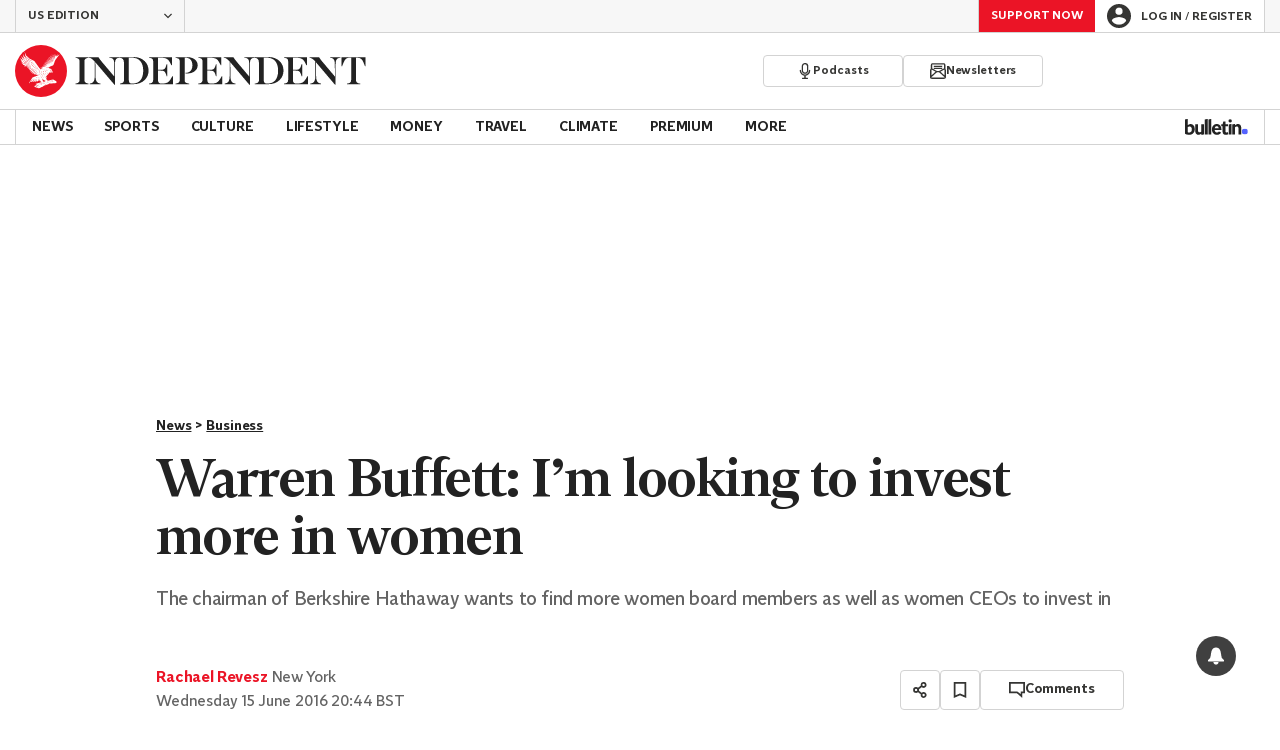

--- FILE ---
content_type: text/html; charset=utf-8
request_url: https://www.independent.co.uk/news/business/berkshire-hathaway-warren-buffett-invest-more-women-board-members-business-ceos-a7084331.html
body_size: 51412
content:
<!DOCTYPE html> <html lang="en"> <head> <title data-rh="true">Warren Buffett: I’m looking to invest more in women | The Independent | The Independent</title> <meta data-rh="true" charset="utf-8"><meta data-rh="true" name="robots" content="max-image-preview:large,max-video-preview:-1"><meta data-rh="true" property="fb:app_id" content="235586169789578"><meta data-rh="true" property="fb:pages" content="https://www.facebook.com/TheIndependentOnline"><meta data-rh="true" name="category" content="Business"><meta data-rh="true" name="sitename" content="The Independent"><meta data-rh="true" name="page path" content="/news/business"><meta data-rh="true" name="page type" content="Article"><meta data-rh="true" name="adPageType" content="Article Page"><meta data-rh="true" name="description" content="The chairman of Berkshire Hathaway wants to find more women board members as well as women CEOs to invest in  "><meta data-rh="true" property="og:updated_time" content="2016-06-15T19:44:50.000Z"><meta data-rh="true" property="article:published_time" content="2016-06-15T19:44:50.000Z"><meta data-rh="true" property="article:modified_time" content="2016-06-15T19:44:50.000Z"><meta data-rh="true" property="date" content="2016-06-15T19:44:50.000Z"><meta data-rh="true" property="og:site_name" content="The Independent"><meta data-rh="true" name="viewport" content="width=device-width,initial-scale=1,minimum-scale=1"><meta data-rh="true" name="theme-color" content="#919191"><meta data-rh="true" name="partnerboostverifycode" content="32dc01246faccb7f5b3cad5016dd5033"><meta data-rh="true" name="indy-test-internal-article-helmet" content="indy"><meta data-rh="true" name="google-signin-client_id" content="329250492844-uqochn2f1j5ljkshuap5gc7qphf1refj.apps.googleusercontent.com"><meta data-rh="true" property="article:section" content="News"><meta data-rh="true" property="article:subsection" content="Business"><meta data-rh="true" property="article:author_name" content="Rachael Revesz"><meta data-rh="true" property="article:content_type" content="story"><meta data-rh="true" property="article:word_count" content="526"><meta data-rh="true" property="article:image_count" content="1"><meta data-rh="true" property="article:embed_count" content="2"><meta data-rh="true" property="article:video_count" content="0"><meta data-rh="true" property="article:internal_link_count" content="0"><meta data-rh="true" property="article:external_link_count" content="1"><meta data-rh="true" property="og:title" content=" Warren Buffett says he is looking to invest more in women"><meta data-rh="true" name="twitter:title" content=" Warren Buffett says he is looking to invest more in women"><meta data-rh="true" property="og:url" content="https://www.independent.co.uk/news/business/berkshire-hathaway-warren-buffett-invest-more-women-board-members-business-ceos-a7084331.html"><meta data-rh="true" property="og:type" content="article"><meta data-rh="true" name="twitter:site" content="@Independent"><meta data-rh="true" name="twitter:card" content="summary_large_image"><meta data-rh="true" property="og:description" content="The chairman of Berkshire Hathaway wants to find more women board members as well as women CEOs to invest in  "><meta data-rh="true" name="twitter:description" content="The chairman of Berkshire Hathaway wants to find more women board members as well as women CEOs to invest in  "><meta data-rh="true" name="twitter:image" content="https://static.independent.co.uk/s3fs-public/thumbnails/image/2016/06/15/20/warrenbuffett.jpg?width=1200&height=800&crop=1200:800"><meta data-rh="true" property="og:image" content="https://static.independent.co.uk/s3fs-public/thumbnails/image/2016/06/15/20/warrenbuffett.jpg?width=1200&height=800&crop=1200:800"><meta data-rh="true" property="og:image:secure_url" content="https://static.independent.co.uk/s3fs-public/thumbnails/image/2016/06/15/20/warrenbuffett.jpg?width=1200&height=800&crop=1200:800"><meta data-rh="true" property="keywords" content='["Warren Buffett","Investment","Gender diversity","Internal"]'><meta data-rh="true" property="og:locale" content="en_GB"> <link data-rh="true" rel="manifest" href="/manifest.json" crossOrigin="use-credentials"><link data-rh="true" rel="shortcut icon" type="image/ico" href="/img/shortcut-icons/favicon.ico"><link data-rh="true" rel="icon" type="image/png" href="/img/shortcut-icons/icon-192x192.png" sizes="192x192"><link data-rh="true" rel="icon" type="image/png" href="/img/shortcut-icons/icon-512x512.png" sizes="512x512"><link data-rh="true" rel="apple-touch-icon" href="/img/shortcut-icons/icon-192x192.png"><link data-rh="true" href="https://assets.the-independent.com/fonts/Independent-Serif-Medium.woff2" rel="preload" as="font" type="font/woff2" crossOrigin="true"><link data-rh="true" href="https://assets.the-independent.com/fonts/Independent-Serif-Medium-Italic.woff2" rel="preload" as="font" type="font/woff2" crossOrigin="true"><link data-rh="true" href="//cdn.taboola.com" rel="preconnect" crossOrigin="true"><link data-rh="true" rel="canonical" href="https://www.independent.co.uk/news/business/berkshire-hathaway-warren-buffett-invest-more-women-board-members-business-ceos-a7084331.html"><link data-rh="true" rel="alternate" hreflang="en-gb" href="https://www.independent.co.uk/news/business/berkshire-hathaway-warren-buffett-invest-more-women-board-members-business-ceos-a7084331.html"><link data-rh="true" rel="alternate" href="https://www.the-independent.com/news/business/berkshire-hathaway-warren-buffett-invest-more-women-board-members-business-ceos-a7084331.html" hreflang="en-us"> <style>@font-face{font-display:swap;font-family:"Indy Serif";font-style:normal;font-weight:normal;src:url(https://assets.the-independent.com/fonts/Independent-Serif-Regular.woff2) format('woff2')}@font-face{font-family:"Indy Serif Fallback";font-style:normal;font-weight:normal;ascent-override:normal;descent-override:normal;line-gap-override:4%;size-adjust:101%;src:local(Georgia)}@font-face{font-display:swap;font-family:"Indy Serif";font-style:italic;font-weight:normal;src:url(https://assets.the-independent.com/fonts/Independent-Serif-Regular-Italic.woff2) format('woff2')}@font-face{font-family:"Indy Serif Fallback";font-style:italic;font-weight:normal;ascent-override:normal;descent-override:normal;line-gap-override:7%;size-adjust:98.5%;src:local(Georgia)}@font-face{font-display:swap;font-family:"Indy Serif";font-style:normal;font-weight:bold;src:url(https://assets.the-independent.com/fonts/Independent-Serif-Medium.woff2) format('woff2')}@font-face{font-family:"Indy Serif Fallback";font-style:normal;font-weight:bold;ascent-override:94%;descent-override:21%;line-gap-override:0;size-adjust:103%;src:local(Georgia)}@font-face{font-display:swap;font-family:"Indy Serif";font-style:italic;font-weight:bold;src:url(https://assets.the-independent.com/fonts/Independent-Serif-Medium-Italic.woff2) format('woff2')}@font-face{font-family:"Indy Serif Fallback";font-style:italic;font-weight:bold;ascent-override:normal;descent-override:normal;line-gap-override:4%;size-adjust:101%;src:local(Georgia)}@font-face{font-display:swap;font-family:"Indy Sans";font-style:normal;font-weight:normal;src:url(https://assets.the-independent.com/fonts/Independent-Sans-Regular.woff2) format('woff2')}@font-face{font-family:"Indy Sans Fallback";font-style:normal;font-weight:normal;ascent-override:97%;descent-override:28%;line-gap-override:0;size-adjust:96%;src:local(Georgia)}@font-face{font-display:swap;font-family:"Indy Sans";font-style:normal;font-weight:bold;src:url(https://assets.the-independent.com/fonts/Independent-Sans-Medium.woff2) format('woff2')}@font-face{font-family:"Indy Sans Fallback";font-style:normal;font-weight:bold;ascent-override:97%;descent-override:28%;line-gap-override:0;size-adjust:99%;src:local(Georgia)}@font-face{font-display:swap;font-family:"Indy Sans CAPS";font-style:normal;font-weight:bold;src:url(https://assets.the-independent.com/fonts/Independent-Sans-Medium.woff2) format('woff2')}@font-face{font-family:"Indy Sans CAPS Fallback";font-style:normal;font-weight:bold;ascent-override:90%;descent-override:17%;line-gap-override:0;size-adjust:95%;src:local(Arial)}body{padding:0;margin:0;background-color:#fff;background-color:light-dark(#fff,#000);color:#222;color:light-dark(#222,#fff);font-family:'Indy Serif','Indy Serif Fallback',serif;-webkit-font-smoothing:antialiased;line-height:1.2;-webkit-print-color-adjust:exact;scroll-padding-top:300px}h1,h2{font-weight:bold;letter-spacing:.22px;line-height:normal}h3{line-height:21px}p,li{font-size:19px;line-height:1.44em}a{color:#eb1426;color:light-dark(#eb1426,#eb1426);text-decoration:none}a:hover,a:focus{color:#ac2a2c;color:light-dark(#ac2a2c,#f58992)}button{overflow:visible;width:auto;padding:0;margin:0;border:0;background:transparent;appearance:none;color:inherit;cursor:pointer;font:inherit;-webkit-font-smoothing:inherit;line-height:normal}button::-moz-focus-inner{padding:0;border:0}html.freeze-body body{overflow:hidden !important}[hidden]{display:none !important}.visually-hidden{position:absolute;overflow:hidden;width:.01em;height:.01em;padding:0;border:0;clip:rect(0,0,0,0);white-space:nowrap}.article-premium h3{font-size:19px}span svg{width:100%;height:auto}#articleContent heyflow-wrapper{display:block;min-height:624px}#sectionContent heyflow-wrapper{display:block;min-height:712px}.limited-access,.limited-access-non-premium{overflow:hidden}.limited-access{max-height:127px}.limited-access-non-premium{max-height:360px}@media(max-width:594px){.limited-access-non-premium{max-height:530px}}.tp-backdrop.tp-active{background:rgba(0,0,0,0.5) !important;background:light-dark(rgba(0,0,0,0.5),rgba(247,247,247,0.5)) !important;opacity:1 !important}.tp-modal{overflow-y:auto !important}.tp-iframe-wrapper{box-shadow:none !important}.tp-body-scroll-prevented{background:#fff !important;background:light-dark(#fff,#000) !important}@media(max-width:999px){.parallax{transform:none !important;will-change:unset !important}}#drawermenu{max-width:320px;background:#f7f7f7;background:light-dark(#f7f7f7,#222)}.grecaptcha-badge{visibility:hidden}#body .indy-adtech-widget{min-height:204px}.jw-skin-independent-premium .jw-display-icon-container,.jw-skin-independent-regular .jw-display-icon-container{padding:1em;margin:0 15px;border-radius:50%}.jw-skin-independent-premium .jw-display-icon-container{background-color:#337e81;background-color:light-dark(#337e81,#337e81)}.jw-skin-independent-premium .jw-display-icon-container:hover{background-color:#386366;background-color:light-dark(#386366,#70a5a7)}.jw-skin-independent-regular .jw-display-icon-container{background-color:#eb1426;background-color:light-dark(#eb1426,#eb1426)}.jw-skin-independent-regular .jw-display-icon-container:hover{background-color:#ac2a2c;background-color:light-dark(#ac2a2c,#f58992)}.jw-skin-independent-regular .jw-display-controls .jw-button-color{color:#fff;color:light-dark(#fff,#fff)}.jw-skin-independent-bulletin .jw-display .jw-display-icon-container{padding:0;background-color:#5563ff;background-color:light-dark(#5563ff,#5563ff)}.jw-skin-independent-bulletin .jw-display .jw-display-icon-container:hover{background-color:#444fcc;background-color:light-dark(#444fcc,#bbc0ff)}.jw-skin-independent-bulletin .jw-display .jw-display-icon-container .jw-icon{--size:48px;width:var(--size);height:var(--size)}@media(min-width:768px){.jw-skin-independent-bulletin .jw-display .jw-display-icon-container .jw-icon{--size:64px}}@media(min-width:1000px){.jw-skin-independent-bulletin .jw-display .jw-display-icon-container .jw-icon{--size:88px}}.jw-skin-independent-bulletin .jw-display .jw-display-icon-container .jw-icon .jw-svg-icon{--icon-size:calc(var(--size) / 2);width:var(--icon-size);height:var(--icon-size)}@media(min-width:1000px){.jw-skin-independent-bulletin .jw-display .jw-display-icon-container .jw-icon .jw-svg-icon{--icon-size:calc((var(--size) / 2) + 4px)}}html.freeze-body{overflow-x:visible !important}.dark-mode-asset.dark-mode-asset{display:none}.dark-mode{color-scheme:dark}.dark-mode .dark-mode-asset.dark-mode-asset{display:block}.dark-mode .light-mode-asset.light-mode-asset{display:none}.dpnQct{width:24px;height:24px}.kjmIzh{width:16px;height:16px}.cpYWod{width:100%;height:100%}.hKcUSR{width:32px;height:32px}.hUgQwJ{width:12px;height:12px}.jNLXfg{--bleed:12px;display:flex;box-sizing:border-box;flex-direction:row;gap:32px;padding:16px var(--bleed);background-color:#fff;background-color:light-dark(#fff,#000)}@media(min-width:768px){.jNLXfg{--bleed:0;max-width:1000px;margin:0 auto}}@media(min-width:1000px){.jNLXfg{--bleed:16px;max-width:1000px;padding:var(--bleed)}}.bVEYBl{background-color:#fff;background-color:light-dark(#fff,#000)}.bVEYBl.article-liveblog,.bVEYBl.article-liveblog .sc-1fcmxs3-0,.bVEYBl.article-liveblog .sc-1fcmxs3-1{background-color:#f7f7f7;background-color:light-dark(#f7f7f7,#222)}.eifaJK{display:block;color:currentColor}.eyxxXA{position:absolute;overflow:hidden;width:.01em;height:.01em;padding:0;border:0;clip:rect(0,0,0,0);white-space:nowrap}.hCApwL{display:flex;align-items:center;color:#222;color:light-dark(#222,#fff)}.ikXDxp{border-radius:50%}.bCNrAb{background:#eb1426;background:light-dark(#eb1426,#eb1426)}.jA-DeEq{display:flex;overflow:hidden;height:100%;align-items:center;margin:0}.dSqfkE{padding:13px 12px}.dSqfkE .logo-text{width:136px;height:13px}.dSqfkE .logo-stamp{width:23px;height:23px;margin-right:3px}@media(min-width:375px){.dSqfkE{padding:10px 12px}.dSqfkE .logo-text{width:167px;height:16px}.dSqfkE .logo-stamp{width:29px;height:29px;margin-right:4px}}@media(min-width:768px){.dSqfkE{padding:8px 12px}.dSqfkE .logo-text{width:229px;height:22px}.dSqfkE .logo-stamp{width:39px;height:39px;margin-right:6px}}@media(min-width:1000px){.dSqfkE{padding:12px 0}.dSqfkE .logo-text{width:293px;height:28px}.dSqfkE .logo-stamp{width:52px;height:52px;margin-right:7px}}.ihePJZ{display:flex;position:absolute;top:9px;left:-500px;z-index:5;height:36px;align-items:center;padding:0 16px;border:2px solid #353533;border:2px solid light-dark(#353533,#fff);border-radius:6px;background:#353533;background:light-dark(#353533,#fff);color:#fff;color:light-dark(#fff,#353533);outline:0;font:bold 16px/20px 'Indy Sans','Indy Sans Fallback',sans-serif;letter-spacing:-0.01em}.ihePJZ:focus{left:16px}.ihePJZ:focus,.ihePJZ:hover{background:#fff;background:light-dark(#fff,#353533);color:#353533;color:light-dark(#353533,#fff)}.jvKluy{min-width:55px;height:100%;border-left:1px solid #d3d3d3;border-left:1px solid light-dark(#d3d3d3,#919191)}@media(min-width:768px){.jvKluy{min-width:88px}}.glfohz{padding-bottom:12px;background:#f7f7f7;background:light-dark(#f7f7f7,#222);clear:both}.glfohz form.gsc-search-box{box-sizing:border-box;padding:12px 12px 0;margin:0}.glfohz table.gsc-search-box{overflow:hidden;margin:0;border-radius:4px}.glfohz table.gsc-search-box td.gsc-input{width:100%;padding:0}.glfohz .gsc-input-box{padding:0;border:0}.glfohz input{height:32px !important;color:#222;color:light-dark(#222,#222)}.glfohz .gsst_a,.glfohz .gsst_b{display:flex;height:100%;align-items:center;padding:0}.glfohz .gscb_a{--width:24px;overflow:hidden;width:var(--width);height:var(--width);margin:0 6px;background-image:url(data:image/svg+xml;charset=utf-8,%3Csvg%20viewBox%3D%220%200%2024%2024%22%20xmlns%3D%22http%3A%2F%2Fwww.w3.org%2F2000%2Fsvg%22%3E%0A%20%20%3Cpath%20fill%3D%22currentColor%22%20d%3D%22M19%206.41%2017.59%205%2012%2010.59%206.41%205%205%206.41%2010.59%2012%205%2017.59%206.41%2019%2012%2013.41%2017.59%2019%2019%2017.59%2013.41%2012%2019%206.41z%22%2F%3E%0A%3C%2Fsvg%3E%0A);text-indent:-9999px}.glfohz .gsc-search-button{display:flex;width:40px;height:40px;align-items:center;justify-content:center;padding:0;margin:0;border:0;border-radius:0;background:#eb1426;background:light-dark(#eb1426,#eb1426)}.glfohz .gsc-search-button:hover{background:#ac2a2c;background:light-dark(#ac2a2c,#f58992)}.glfohz .gsc-search-button svg{width:24px;height:24px}.glfohz .quick-searchresults{position:absolute;left:3.75%;z-index:7;width:92.5%}.glfohz .quick-searchresults .gsc-control-cse{padding:0;border:0}.glfohz .quick-searchresults .gsc-results-wrapper-visible{height:373px;box-shadow:0 2px 4px 0 rgba(0,0,0,0.5);box-shadow:0 2px 4px 0 light-dark(rgba(0,0,0,0.5),rgba(0,0,0,0.5));overflow-y:scroll}.csEwsE{display:none;position:relative;top:-1px;margin-left:auto;background:0}@media(min-width:1000px){.csEwsE{display:block}}.csEwsE form.gsc-search-box{width:205px;height:32px;box-sizing:border-box;padding:23px 0 0}.csEwsE .gsc-search-button{width:32px;height:32px}.csEwsE .gsc-search-button svg{width:18px;height:18px}.csEwsE input{height:30px !important}.csEwsE table.gsc-input{--border-radius:4px;border:1px solid #d3d3d3;border:1px solid light-dark(#d3d3d3,#919191);border-radius:var(--border-radius) 0 0 var(--border-radius);border-right:0}.csEwsE .quick-searchresults{right:0;left:auto;z-index:7000;width:391px;max-height:393px;margin-top:7px}.csEwsE .gsib_a{padding:1px 0 0 12px}.gwVzoO{border-left:1px solid #919191;border-left:1px solid light-dark(#919191,#646464)}.gwVzoO:last-child{border-right:1px solid #919191;border-right:1px solid light-dark(#919191,#646464)}.fXMLG{padding-top:24px}.iBveWW{position:relative;z-index:6;margin:0 14px 0 auto}.dTyPCr{margin:0 -2px 0 auto}.gbrLBn{display:flex;position:relative;width:176px;align-items:center;padding:4px 20px;color:#fff;color:light-dark(#fff,#fff);font:normal 14px/16px 'Indy Sans','Indy Sans Fallback',sans-serif;letter-spacing:-0.01em}.gbrLBn:hover{color:#fff;color:light-dark(#fff,#fff)}.gbrLBn:hover::after{position:absolute;bottom:2px;left:20px;width:calc(100% - 40px);height:1px;background:#fff;background:light-dark(#fff,#fff);content:''}.jSecFR{list-style-type:none}.hVccAm{padding:9px 0 20px;margin:0}.fNXxuW{margin:0 4px 0 20px;float:left}.eBMxej{display:flex;position:relative;align-items:center;color:#fff;color:light-dark(#fff,#fff);font:bold 20px 'Indy Serif','Indy Serif Fallback',serif;letter-spacing:-0.03em}.eBMxej:hover{color:#fff;color:light-dark(#fff,#fff)}.eBMxej:hover::after{position:absolute;bottom:-9px;left:0;width:100%;height:4px;background:#eb1426;background:light-dark(#eb1426,#eb1426);content:''}.kEWQlN{display:none;position:absolute;left:0;width:100vw;background:#353533;background:light-dark(#353533,#4e4e4e)}.cSChjs{display:flex;width:1000px;padding:16px 0;margin:0 auto}@media(min-width:1250px){.cSChjs{width:1250px}}.cMglfi{display:none;z-index:1001;margin-right:auto;font:bold 14px 'Indy Sans CAPS','Indy Sans CAPS Fallback',sans-serif}@media(min-width:1000px){.mode-mouse .cMglfi:hover .primary-link{background:#353533;background:light-dark(#353533,#d3d3d3);color:#fff;color:light-dark(#fff,#222)}.mode-mouse .cMglfi:hover .primary-link::after{content:none}.mode-mouse .cMglfi:hover .secondary-nav{display:block}}@media(min-width:1000px){body:not(.mode-touch) .cMglfi:hover .primary-trigger{z-index:1}}.cMglfi.primary-item__open .primary-trigger{color:#fff;color:light-dark(#fff,#222)}.cMglfi.primary-item__open .secondary-nav{display:block}.cMglfi .primary-trigger{position:absolute;z-index:3;overflow:hidden;height:34px;padding:0 12px;border:0;background:0;cursor:default;opacity:0;text-transform:uppercase}@media(min-width:1250px){.cMglfi .primary-trigger{padding:0 16px}}.cMglfi .primary-trigger:focus{opacity:100}@media(min-width:1000px){.cMglfi{display:block}}.bQoXBg{display:flex;position:relative;z-index:2;height:34px;align-items:center;justify-content:center;padding:0 12px;color:#222;color:light-dark(#222,#fff);cursor:pointer;text-transform:uppercase;line-height:normal}@media(min-width:1250px){.bQoXBg{padding:0 16px}}.bQoXBg:hover{background:#353533;background:light-dark(#353533,#d3d3d3);color:#fff;color:light-dark(#fff,#222)}.bQoXBg:hover::after{content:none}.primary-item__open .bQoXBg{background:#353533;background:light-dark(#353533,#d3d3d3);color:#fff;color:light-dark(#fff,#222)}.primary-item__open .bQoXBg::after{content:none}.lekoLH{margin-left:auto}.KXNKp{list-style-type:none}.KXNKp:first-child{display:none}.mode-keyboard-active .KXNKp:first-child,.mode-touch .KXNKp:first-child{display:list-item}.fsNezr{display:flex;width:200px;align-items:center;padding:10px 12px 10px 20px;background:#fff;background:light-dark(#fff,#000);color:#222;color:light-dark(#222,#fff);font:normal 16px/1.444 'Indy Sans','Indy Sans Fallback',sans-serif}.fsNezr:hover{background:#353533;background:light-dark(#353533,#d3d3d3);color:#fff;color:light-dark(#fff,#222)}.gwZYSe{background:#eaf2f2;background:light-dark(#eaf2f2,#24585a)}.gwZYSe:hover{background:#386366;background:light-dark(#386366,#70a5a7)}.bWzdrS{display:none;position:absolute;z-index:1002;padding:1px 0 0;margin:0;box-shadow:0 2px 2px rgba(0,0,0,0.25)}.kBGzUm{display:flex;position:relative;z-index:2;height:34px;align-items:center;justify-content:center;padding:0 12px;color:#222;color:light-dark(#222,#fff);text-transform:uppercase;font:bold 14px/16px 'Indy Sans','Indy Sans Fallback',sans-serif;letter-spacing:-0.01em}.kBGzUm.primary-link{font:normal 14px 'Indy Sans CAPS','Indy Sans CAPS Fallback',sans-serif}.kBGzUm:focus,.kBGzUm:hover{color:#222;color:light-dark(#222,#fff)}@media(min-width:1000px){.kBGzUm{padding:0 12px}.mode-touch .kBGzUm{pointer-events:none}.primary-item__open .kBGzUm{background:#f7f7f7;background:light-dark(#f7f7f7,#222)}.primary-item__open .kBGzUm::after{position:absolute;bottom:0;left:0;width:100%;height:4px;background:#eb1426;background:light-dark(#eb1426,#eb1426);content:''}}@media(min-width:1250px){.kBGzUm{padding:0 16px}}.hgodRO{display:flex;position:relative;z-index:2;height:34px;align-items:center;justify-content:center;padding:0 12px;color:#222;color:light-dark(#222,#fff);text-transform:uppercase;font:bold 14px/16px 'Indy Sans','Indy Sans Fallback',sans-serif;letter-spacing:-0.01em}.hgodRO.primary-link{font:normal 14px 'Indy Sans CAPS','Indy Sans CAPS Fallback',sans-serif}.hgodRO:focus,.hgodRO:hover{color:#222;color:light-dark(#222,#fff)}@media(min-width:1000px){.hgodRO{padding:0 12px}.mode-touch .hgodRO{pointer-events:none}.primary-item__open .hgodRO{background:#f7f7f7;background:light-dark(#f7f7f7,#222)}.primary-item__open .hgodRO::after{position:absolute;bottom:0;left:0;width:100%;height:4px;background:#337e81;background:light-dark(#337e81,#337e81);content:''}}@media(min-width:1250px){.hgodRO{padding:0 16px}}@media(min-width:1000px){.primary-item__open .kUJVXK{background:#eaf2f2;background:light-dark(#eaf2f2,#24585a)}.primary-item__open .kUJVXK::after{position:absolute;bottom:0;left:0;width:100%;height:4px;background:#386366;background:light-dark(#386366,#70a5a7);content:''}}.imbKUd{display:inline-block;list-style-type:none;font:bold 14px 'Indy Sans','Indy Sans Fallback',sans-serif}.imbKUd:first-child .sc-12qu2kl-0{justify-content:start;padding:0 12px}@media(min-width:1000px){.imbKUd:first-child .sc-12qu2kl-0{padding:0 12px}}@media(min-width:1250px){.imbKUd:first-child .sc-12qu2kl-0{padding:0 16px}}@media(min-width:1000px){.mode-mouse .imbKUd:hover .sc-12qu2kl-0{background:#f7f7f7;background:light-dark(#f7f7f7,#222)}.mode-mouse .imbKUd:hover .sc-12qu2kl-0::after{position:absolute;bottom:0;left:0;width:100%;height:4px;background:#eb1426;background:light-dark(#eb1426,#eb1426);content:''}.mode-mouse .imbKUd:hover .sc-12qu2kl-1,.mode-mouse .imbKUd:hover .sc-12qu2kl-3{background:#fde8ea;background:light-dark(#fde8ea,#66000a)}.mode-mouse .imbKUd:hover .sc-12qu2kl-1::after,.mode-mouse .imbKUd:hover .sc-12qu2kl-3::after{position:absolute;bottom:0;left:0;width:100%;height:4px;background:#ac2a2c;background:light-dark(#ac2a2c,#f58992);content:''}.mode-mouse .imbKUd:hover .secondary-nav{display:block}}@media(min-width:1000px){body:not(.mode-touch) .imbKUd:hover .primary-trigger{z-index:1}}.imbKUd.primary-item__open .secondary-nav{display:block}.imbKUd .primary-trigger{display:none;position:absolute;z-index:3;overflow:hidden;height:34px;padding:0 12px;border:0;background:0;cursor:default;letter-spacing:-0.2px;opacity:0;text-transform:uppercase}.imbKUd .primary-trigger:focus{opacity:100}@media(min-width:1000px){.imbKUd .primary-trigger{display:block}}@media(min-width:1250px){.imbKUd .primary-trigger{padding:0 16px}}.fXDnKy{display:inline-block;list-style-type:none;font:bold 14px 'Indy Sans','Indy Sans Fallback',sans-serif}.fXDnKy:first-child .sc-12qu2kl-0{justify-content:start;padding:0 12px}@media(min-width:1000px){.fXDnKy:first-child .sc-12qu2kl-0{padding:0 12px}}@media(min-width:1250px){.fXDnKy:first-child .sc-12qu2kl-0{padding:0 16px}}@media(min-width:1000px){.mode-mouse .fXDnKy:hover .sc-12qu2kl-0{background:#f7f7f7;background:light-dark(#f7f7f7,#222)}.mode-mouse .fXDnKy:hover .sc-12qu2kl-0::after{position:absolute;bottom:0;left:0;width:100%;height:4px;background:#337e81;background:light-dark(#337e81,#337e81);content:''}.mode-mouse .fXDnKy:hover .sc-12qu2kl-1,.mode-mouse .fXDnKy:hover .sc-12qu2kl-3{background:#eaf2f2;background:light-dark(#eaf2f2,#24585a)}.mode-mouse .fXDnKy:hover .sc-12qu2kl-1::after,.mode-mouse .fXDnKy:hover .sc-12qu2kl-3::after{position:absolute;bottom:0;left:0;width:100%;height:4px;background:#386366;background:light-dark(#386366,#70a5a7);content:''}.mode-mouse .fXDnKy:hover .secondary-nav{display:block}}@media(min-width:1000px){body:not(.mode-touch) .fXDnKy:hover .primary-trigger{z-index:1}}.fXDnKy.primary-item__open .secondary-nav{display:block}.fXDnKy .primary-trigger{display:none;position:absolute;z-index:3;overflow:hidden;height:34px;padding:0 12px;border:0;background:0;cursor:default;letter-spacing:-0.2px;opacity:0;text-transform:uppercase}.fXDnKy .primary-trigger:focus{opacity:100}@media(min-width:1000px){.fXDnKy .primary-trigger{display:block}}@media(min-width:1250px){.fXDnKy .primary-trigger{padding:0 16px}}.cZtDoM{display:flex;overflow:hidden;height:34px;border:solid #d3d3d3;border:solid light-dark(#d3d3d3,#919191);border-width:1px 0}@media(min-width:1000px){.cZtDoM{overflow:visible}}.kiiOpM{display:none;width:63px;height:100%;margin-right:16px;color:#222;color:light-dark(#222,#fff)}.kiiOpM:hover,.kiiOpM:focus{color:#444fcc;color:light-dark(#444fcc,#bbc0ff)}@media(min-width:1000px){.kiiOpM{display:block}}.fVEgip{display:flex;width:100%;max-width:1000px}@media(min-width:1000px){.fVEgip{box-sizing:border-box;margin:0 auto;border:solid #d3d3d3;border:solid light-dark(#d3d3d3,#919191);border-width:0 1px}}@media(min-width:1250px){.fVEgip{max-width:1250px}}.feDzwE{display:flex;width:100%;height:34px;box-sizing:border-box;flex-flow:wrap;justify-content:space-between;padding:0 2px 0 0;margin:0}@media(min-width:768px){.feDzwE{display:flex;width:auto;flex-direction:row;flex-wrap:wrap;justify-content:flex-start;padding:0}}.cXcwgU{position:relative;margin:0}.cXcwgU img{display:block}.gtVitN{box-sizing:border-box;color:#646464;color:light-dark(#646464,#bdbdbd);font:normal 14px/16px 'Indy Sans','Indy Sans Fallback',sans-serif;letter-spacing:-0.01em}.hgzWpY{padding:8px 16px;background-color:#f7f7f7;background-color:light-dark(#f7f7f7,#222)}.exGSyR{font:normal italic 14px/16px 'Indy Sans','Indy Sans Fallback',sans-serif;letter-spacing:-0.01em}.fvRrWo{--bleed:12px;width:100%;padding:0 var(--bleed);margin:0 auto}@media(min-width:768px){.fvRrWo{max-width:640px;padding:0}}@media(min-width:1000px){.fvRrWo{max-width:1000px;padding:0 16px}}.bbjlNt{display:inline}@media(max-width:424px){.bbjlNt{display:none}}.SkKtY{display:none}@media(max-width:424px){.SkKtY{display:inline}}.fZeRAk{margin:0;color:#646464;color:light-dark(#646464,#bdbdbd);font:normal 18px/22px 'Indy Sans','Indy Sans Fallback',sans-serif;letter-spacing:-0.01em}.fcwgjY{display:flex}.jlkJyB{margin:0;color:#646464;color:light-dark(#646464,#bdbdbd);font:bold 20px/24px 'Indy Sans','Indy Sans Fallback',sans-serif;letter-spacing:-0.02em}.hcasuI{display:grid;width:100%;align-items:center;margin-left:12px;color:#222;color:light-dark(#222,#fff);grid-gap:12px;font-family:'Indy Sans','Indy Sans Fallback',sans-serif}@media(max-width:374px){.hcasuI{flex-direction:column;align-items:flex-start}}.imXoYX{display:flex;position:sticky;bottom:0;z-index:9999999;width:100%;box-sizing:border-box;align-items:center;justify-content:space-between;padding:14px 0;margin:0 auto;border-top:3px solid #157f1f;border-top:3px solid light-dark(#157f1f,#157f1f);background:#fff;background:light-dark(#fff,#000);box-shadow:0 1px 3px rgba(0,0,0,0.5);box-shadow:0 1px 3px light-dark(rgba(0,0,0,0.5),rgba(0,0,0,0.5));transition:all .3s ease-in-out}.imXoYX.hide{bottom:-100px;opacity:0;visibility:hidden}.cyhqpd{color:#157f1f;color:light-dark(#157f1f,#157f1f)}.jiEKpN{position:fixed;top:0;bottom:auto}.jiEKpN .sc-govabo-0{box-sizing:border-box}.jiEKpN.hide{bottom:auto;transform:translateY(-100%)}.eszkEX{border-bottom:1px solid #d3d3d3;border-bottom:1px solid light-dark(#d3d3d3,#d3d3d3);background:#f7f7f7;background:light-dark(#f7f7f7,#222)}.gEGExm{display:flex;max-width:1000px;align-items:center;margin:0 auto}@media(min-width:1250px){.gEGExm{max-width:1250px}}.itzdhp{--border:1px solid #d3d3d3}.itzdhp .sc-zkjqbw-1{height:32px;justify-content:end}@supports(color:light-dark(red,red)){.itzdhp{--border:1px solid light-dark(#d3d3d3,#d3d3d3)}}.fTrYDj{height:100%;border-right:var(--border);border-left:var(--border)}.jdAvlI{margin-right:auto;border:0}.gRMult{display:flex}.cGShOj{--color:#222;color:var(--dropdown-trigger-color,var(--color));cursor:pointer}.cGShOj[aria-disabled='true']{--dropdown-trigger-color:#bdbdbd}@supports(color:light-dark(red,red)){.cGShOj{--color:light-dark(#222,#fff)}}@supports(color:light-dark(red,red)){.cGShOj[aria-disabled='true']{--dropdown-trigger-color:light-dark(#bdbdbd,#bdbdbd)}}.bBbfAI{display:grid;grid-template-rows:0fr;transition:grid-template-rows 150ms ease-in-out}.hYjVot{display:grid;grid-template-rows:1fr;transition:grid-template-rows 150ms ease-in-out}.chhunz{overflow:hidden;min-height:var(--dropdown-content-initial-height)}.hyKPon{transform:rotate(0);transition:transform .2s ease-in-out}.rAFIl{width:100%;box-sizing:border-box}@media(min-width:768px){.rAFIl{max-width:634px}}@media(min-width:1250px){.rAFIl{max-width:622px}}.keLMOw{display:flex;width:auto;box-sizing:border-box;align-items:center;justify-content:flex-start;gap:4px;color:#eb1426;color:light-dark(#eb1426,#eb1426)}.dcYUYI{display:block;margin-block:0;text-align:center;font:bold 16px/20px 'Indy Sans','Indy Sans Fallback',sans-serif;letter-spacing:-0.01em;text-decoration:underline;text-decoration-thickness:.0263em;text-underline-offset:.1052em}.dHXFkr{display:inline-flex;align-items:center;justify-content:center;gap:4px}.dHXFkr:hover .sc-aja53j-2,.dHXFkr:hover .sc-a5wy94-0{color:#ac2a2c;color:light-dark(#ac2a2c,#f58992)}.tawua{font:normal 16px/20px 'Indy Sans','Indy Sans Fallback',sans-serif;letter-spacing:-0.01em}.eZqxmv{display:flex;position:relative;overflow:hidden;width:auto;height:40px;flex-direction:column;order:-1;gap:8px;opacity:1;transition:all .5s ease-in-out;transition-behavior:allow-discrete}.eZqxmv::after{--fade-from:rgba(255,255,255,0);--fade-mid:rgba(255,255,255,0.5);--fade-to:#fff;position:absolute;bottom:0;left:0;z-index:1;width:100%;height:2lh;background-image:linear-gradient(to bottom,var(--fade-from) 0,var(--fade-mid) 50%,var(--fade-to) 100%);content:'';opacity:1;pointer-events:none;transition:opacity 150ms ease-out}@supports(color:light-dark(red,red)){.eZqxmv::after{--fade-from:light-dark(rgba(255,255,255,0),rgba(0,0,0,0))}}@supports(color:light-dark(red,red)){.eZqxmv::after{--fade-mid:light-dark(rgba(255,255,255,0.5),rgba(0,0,0,0.5))}}@supports(color:light-dark(red,red)){.eZqxmv::after{--fade-to:light-dark(#fff,#000)}}@media(min-width:768px){.PdmgT{order:-1}}@media(min-width:768px){.eMEmGu{display:flex;position:relative;align-items:flex-start;margin-top:12px}}.cfHYNH{margin-right:-4px;transition:transform ease-out .2s}.lQepb{background:#f7f7f7;background:light-dark(#f7f7f7,#222)}.klLWWf{display:flex;height:18px;align-items:center;padding:8px 24px;border-top:1px solid #d3d3d3;border-top:1px solid light-dark(#d3d3d3,#919191);background-color:#fff;background-color:light-dark(#fff,#000);color:#353533;color:light-dark(#353533,#fff);font:normal 14px/16px 'Indy Sans','Indy Sans Fallback',sans-serif;letter-spacing:-0.01em}.klLWWf:active,.klLWWf:hover{background-color:#353533;background-color:light-dark(#353533,#d3d3d3);color:#fff;color:light-dark(#fff,#353533)}.klLWWf .sc-1l6dm8r-0{margin-left:auto}.ccRblz{width:144px;padding-right:12px;padding-left:12px;border:solid #d3d3d3;border:solid light-dark(#d3d3d3,#919191);border-width:0 1px;font-weight:normal}.cYhbql [aria-hidden]{box-shadow:0 2px 2px rgba(0,0,0,0.25)}.fdHaeS{height:49px;box-sizing:border-box;padding:16px;border:0;background:#fff;background:light-dark(#fff,#000);color:#353533;color:light-dark(#353533,#fff);cursor:pointer;font-size:12px;font-weight:bold;text-transform:uppercase}.fdHaeS:active{outline:0}.fdHaeS:hover,.fdHaeS:active,[aria-expanded='true'] .fdHaeS{background-color:#353533;background-color:light-dark(#353533,#d3d3d3);color:#fff;color:light-dark(#fff,#353533)}[aria-expanded='true'] .fdHaeS .sc-1l6dm8r-0{transform:rotate(180deg)}@media(min-width:768px){.fdHaeS{height:56px}}.elySse{width:170px;height:32px;padding:0 12px;border-right:1px solid #d3d3d3;border-right:1px solid light-dark(#d3d3d3,#919191);border-left:1px solid #d3d3d3;border-left:1px solid light-dark(#d3d3d3,#919191);background:0;transition:background .2s;font:bold 12px/14px 'Indy Sans','Indy Sans Fallback',sans-serif;letter-spacing:-0.01em;text-transform:uppercase}.elySse:hover{background-color:#353533;background-color:light-dark(#353533,#bdbdbd);color:#fff;color:light-dark(#fff,#222)}.elySse .sc-1l6dm8r-0{margin-left:auto}.lbddyv{display:flex;height:100%;align-items:center}.kyWkyC{overflow:hidden;width:0}.jJAgoi{position:relative}.cERIyc{margin:0 10px 0 0;color:inherit}.kVeJLe{display:flex;width:100%;height:49px;box-sizing:border-box;align-items:center;padding:12px;border-width:1px 0;outline-offset:-2px;text-transform:uppercase;transition:color 150ms ease-out,background 150ms ease-out,border-color 150ms ease-out;font:bold 12px/14px 'Indy Sans','Indy Sans Fallback',sans-serif;letter-spacing:-0.01em}.kVeJLe,.kVeJLe:focus{background-color:#fff;background-color:light-dark(#fff,#000);color:#353533;color:light-dark(#353533,#fff)}.kVeJLe:hover,.kVeJLe:active,.kVeJLe:focus-visible{background-color:#353533;background-color:light-dark(#353533,#d3d3d3);color:#fff;color:light-dark(#fff,#353533)}.kVeJLe.register-profile-link{text-transform:capitalize}.ZJuqV{width:auto;height:32px;padding:0 12px;border-top:0;border-bottom:0;outline-offset:-2px}.ZJuqV,.ZJuqV:focus{background-color:light-dark(transparent,transparent)}.ZJuqV:hover,.ZJuqV:active,.ZJuqV:focus-visible{background-color:#353533;background-color:light-dark(#353533,#bdbdbd);color:#fff;color:light-dark(#fff,#fff)}.eMvWGi{display:block;margin-top:-1px;color:inherit;font:normal 10px/12px 'Indy Sans','Indy Sans Fallback',sans-serif;letter-spacing:0}.foWLqa{display:none;height:32px;align-items:center;padding:0 12px;border-right:1px solid #d3d3d3;border-right:1px solid light-dark(#d3d3d3,#919191);color:#222;color:light-dark(#222,#fff);text-transform:uppercase;transition:background .2s;font:bold 12px/14px 'Indy Sans','Indy Sans Fallback',sans-serif;letter-spacing:-0.01em;text-transform:uppercase}.foWLqa:hover{background:#353533;background:light-dark(#353533,#bdbdbd);color:#fff;color:light-dark(#fff,#222)}.hMbkno{display:flex;height:32px;align-items:center;padding:0 12px;background:#eb1426;background:light-dark(#eb1426,#eb1426);color:#fff;color:light-dark(#fff,#222);text-transform:uppercase;transition:background .2s;font:bold 12px/14px 'Indy Sans','Indy Sans Fallback',sans-serif;letter-spacing:-0.01em;text-transform:uppercase}.hMbkno:hover{background:#ac2a2c;background:light-dark(#ac2a2c,#f58992);color:#fff;color:light-dark(#fff,#222)}.jjEFOw{position:relative;z-index:4;margin-top:-49px;border-bottom:1px solid #d3d3d3;border-bottom:1px solid light-dark(#d3d3d3,#919191)}@media(min-width:768px){.jjEFOw{margin:0 auto 0 0}}.kRAPQv{display:none}@media(min-width:1000px){.kRAPQv{display:block}}.cBCbzO{display:flex;width:55px;height:49px;flex-direction:column;align-items:center;justify-content:center;row-gap:4px;column-gap:8px;outline-offset:-2px;font:bold 10px/12px 'Indy Sans','Indy Sans Fallback',sans-serif;letter-spacing:0}.cBCbzO,.cBCbzO:focus{background-color:#fff;background-color:light-dark(#fff,#000);color:#353533;color:light-dark(#353533,#fff)}.cBCbzO:active,.cBCbzO:hover,.cBCbzO:focus-visible{background-color:#353533;background-color:light-dark(#353533,#d3d3d3);color:#fff;color:light-dark(#fff,#353533)}@media(min-width:768px){.cBCbzO{width:88px;height:56px;flex-direction:row-reverse}}.bofWVf{--width:67px;--height:26px;--right:69px;display:flex;position:absolute;top:50%;transform:translateY(-50%);right:var(--right);width:var(--width);height:var(--height);box-sizing:border-box;align-items:center;justify-content:center;border-radius:4px;background:#eb1426;background:light-dark(#eb1426,#eb1426);color:#fff;color:light-dark(#fff,#222);font:bold 10px/20px 'Indy Sans','Indy Sans Fallback',sans-serif}.bofWVf:hover{background:#ac2a2c;background:light-dark(#ac2a2c,#f58992);color:#fff;color:light-dark(#fff,#222)}@media(min-width:768px){.bofWVf{--right:102px;--width:94px;--height:32px;font:bold 12px/20px 'Indy Sans','Indy Sans Fallback',sans-serif}}@media(min-width:1000px){.bofWVf{display:none}}.gObKPF{display:block}.fEewQV{--gap:16px;--cols:2;--max-width:100%;--total-gap:calc(var(--gap) * (var(--cols) - 1));--item-width:calc((100% - var(--total-gap)) / var(--cols));display:flex;max-width:var(--max-width);gap:var(--gap);padding:0;list-style:none;max-width:unset;flex-flow:row wrap;justify-content:flex-start;margin:0}.fEewQV>li{width:auto;flex:0 0 auto;padding:0;margin:0}@media(min-width:768px){.fEewQV{--cols:3;--max-width:100%}}.jNECKy{--gap:8px;--cols:2;--max-width:100%;--total-gap:calc(var(--gap) * (var(--cols) - 1));--item-width:calc((100% - var(--total-gap)) / var(--cols));display:flex;max-width:var(--max-width);gap:var(--gap);padding:0;list-style:none;max-width:unset;flex-flow:row wrap;justify-content:flex-start;margin:0}.jNECKy>li{width:auto;flex:0 0 auto;padding:0;margin:0}@media(min-width:768px){.jNECKy{--cols:3;--max-width:100%}}.eyNyun{display:flex;min-width:0;flex-flow:row wrap;column-gap:.21em;line-height:inherit}.eyNyun span{display:inline-block;overflow:hidden;max-width:100%;text-overflow:ellipsis}.oFtUh{display:flex;width:100%;box-sizing:border-box;flex-flow:row nowrap;align-items:center;gap:8px;padding:0 8px;border:1px solid #d3d3d3;border:1px solid light-dark(#d3d3d3,#919191);border-radius:4px;background-color:#fff;background-color:light-dark(#fff,#000);color:#353533;color:light-dark(#353533,#fff);transition:color 150ms ease-out,background 150ms ease-out,border-color 150ms ease-out;height:32px;justify-content:center;font:bold 12px/14px 'Indy Sans','Indy Sans Fallback',sans-serif;letter-spacing:-0.01em;text-transform:none}.oFtUh .sc-d5v47r-3,.oFtUh .sc-d5v47r-4{flex-shrink:0}.oFtUh.is-toggled{background-color:#f6f6f6;background-color:light-dark(#f6f6f6,#646464);color:#353533;color:light-dark(#353533,#fff)}.oFtUh.is-success{border-color:#157f1f;border-color:light-dark(#157f1f,#157f1f);background-color:#157f1f;background-color:light-dark(#157f1f,#157f1f);color:#fff;color:light-dark(#fff,#fff)}@media(hover:hover){.oFtUh:hover:not(.is-success){border-color:#353533;border-color:light-dark(#353533,#d3d3d3);background-color:#353533;background-color:light-dark(#353533,#d3d3d3);color:#fff;color:light-dark(#fff,#353533);cursor:pointer}}@media(hover:none){.oFtUh:active{border-color:#353533;border-color:light-dark(#353533,#d3d3d3);background-color:#353533;background-color:light-dark(#353533,#d3d3d3);color:#fff;color:light-dark(#fff,#353533);-webkit-tap-highlight-color:transparent}}.oFtUh:disabled,.oFtUh.is-disabled{background-color:#fff;background-color:light-dark(#fff,#000);color:#bdbdbd;color:light-dark(#bdbdbd,#bdbdbd);pointer-events:none}.oFtUh:focus-visible{color:#353533;color:light-dark(#353533,#fff);outline:2px solid #276fbf;outline:2px solid light-dark(#276fbf,#276fbf);outline-offset:4px}.fjzIKE{display:flex;width:100%;box-sizing:border-box;flex-flow:row nowrap;align-items:center;gap:8px;padding:0 8px;border:1px solid #d3d3d3;border:1px solid light-dark(#d3d3d3,#919191);border-radius:4px;background-color:#fff;background-color:light-dark(#fff,#000);color:#353533;color:light-dark(#353533,#fff);transition:color 150ms ease-out,background 150ms ease-out,border-color 150ms ease-out;height:40px;justify-content:center;font:bold 14px/16px 'Indy Sans','Indy Sans Fallback',sans-serif;letter-spacing:-0.01em;text-transform:none}.fjzIKE .sc-d5v47r-3,.fjzIKE .sc-d5v47r-4{flex-shrink:0}.fjzIKE.is-toggled{background-color:#f6f6f6;background-color:light-dark(#f6f6f6,#646464);color:#353533;color:light-dark(#353533,#fff)}.fjzIKE.is-success{border-color:#157f1f;border-color:light-dark(#157f1f,#157f1f);background-color:#157f1f;background-color:light-dark(#157f1f,#157f1f);color:#fff;color:light-dark(#fff,#fff)}@media(hover:hover){.fjzIKE:hover:not(.is-success){border-color:#353533;border-color:light-dark(#353533,#d3d3d3);background-color:#353533;background-color:light-dark(#353533,#d3d3d3);color:#fff;color:light-dark(#fff,#353533);cursor:pointer}}@media(hover:none){.fjzIKE:active{border-color:#353533;border-color:light-dark(#353533,#d3d3d3);background-color:#353533;background-color:light-dark(#353533,#d3d3d3);color:#fff;color:light-dark(#fff,#353533);-webkit-tap-highlight-color:transparent}}.fjzIKE:disabled,.fjzIKE.is-disabled{background-color:#fff;background-color:light-dark(#fff,#000);color:#bdbdbd;color:light-dark(#bdbdbd,#bdbdbd);pointer-events:none}.fjzIKE:focus-visible{color:#353533;color:light-dark(#353533,#fff);outline:2px solid #276fbf;outline:2px solid light-dark(#276fbf,#276fbf);outline-offset:4px}.jZKlzH.jZKlzH{--item-width:140px;width:var(--item-width);flex:0 0 auto}.hLFvna.hLFvna{--item-width:40px;width:var(--item-width);flex:0 0 auto}.lfqHxL.lfqHxL{--item-width:144px;width:var(--item-width);flex:0 0 auto}.laWBZf{display:block}.fMiqGR{position:absolute;top:0;left:0;z-index:2147483645;width:max-content;padding:16px;background-color:#fff;background-color:light-dark(#fff,#fff);box-shadow:2px 2px 8px rgba(0,0,0,0.25);color:#222;color:light-dark(#222,#222);transition:opacity 300ms ease-in-out}.fMiqGR[aria-hidden='true']{opacity:0;pointer-events:none}.hRNGbh{display:flex;align-items:center;gap:8px}.jDbJVz{position:absolute;overflow:hidden;width:.01em;height:.01em;padding:0;border:0;clip:rect(0,0,0,0);white-space:nowrap}.BBzvV{font:normal 16px/20px 'Indy Sans','Indy Sans Fallback',sans-serif;letter-spacing:-0.01em;margin:0}.dUoaBA{position:absolute;overflow:hidden;width:.01em;height:.01em;padding:0;border:0;clip:rect(0,0,0,0);white-space:nowrap}.eAgaFr{display:initial;width:min-content}.bRGLiU{position:absolute;transform-origin:center;right:0;bottom:-9px;transform:rotate(180deg)}.bRGLiU polygon{fill:#fff;fill:light-dark(#fff,#fff)}.chiSxO{display:flex;position:absolute;top:0;left:0;z-index:2147483645;width:max-content;max-width:168px;border-radius:8px;background-color:#fff;background-color:light-dark(#fff,#fff);color:#222;color:light-dark(#222,#222);filter:drop-shadow(2px 2px 8px rgba(0,0,0,0.25));text-wrap:pretty;font:normal 12px/14px 'Indy Sans','Indy Sans Fallback',sans-serif;letter-spacing:-0.01em;opacity:0;transition:opacity .2s ease-out}.eDprON{display:flex;width:100%;justify-content:space-between;gap:4px;padding:8px}.dWlire{display:none;position:absolute;top:50%;right:204px;box-sizing:border-box;transform:translateY(-50%)}@media(min-width:768px){.dWlire{display:block}.dWlire .sc-d5v47r-6:nth-child(2){display:none}}@media(min-width:1000px){.dWlire{right:222px}.dWlire .sc-d5v47r-6:nth-child(2){display:block}}.fCvZEY{right:217px}@media(min-width:1000px){.fCvZEY{right:222px}}.chJPLu{display:flex;height:100%;margin-left:auto}.vTHLk{display:flex;position:relative;max-width:1000px;margin:0 auto;font-family:'Indy Sans','Indy Sans Fallback',sans-serif;font-weight:bold}@media(min-width:1250px){.vTHLk{width:1250px;max-width:none}}.sHwUJ{position:relative;z-index:1001;margin:0 auto;background:#fff;background:light-dark(#fff,#000)}@media(min-width:1000px){.sHwUJ .sc-pxm20j-0{display:none}}.igHNJO{position:relative;width:100%;max-width:1000px;margin:0 auto;background:#222;background:light-dark(#222,#fff)}@media(min-width:1000px){.igHNJO{width:1000px;max-width:none}}@media(min-width:1250px){.igHNJO{width:1250px}}.paqAv{position:relative;background:#222;background:light-dark(#222,#fff)}.DGA-dN{display:inline-flex;width:100%;height:42px;box-sizing:border-box;align-items:center;justify-content:center;gap:8px;padding:0 16px;border-radius:4px;outline-offset:4px;outline-width:2px;text-align:center;transition:background-color 150ms ease-out;white-space:nowrap;font:bold 14px/16px 'Indy Sans','Indy Sans Fallback',sans-serif;letter-spacing:-0.01em;text-transform:uppercase;--primary-color:#eb1426;--hover-color:#ac2a2c;--disabled-color:#bdbdbd;--color:#fff;background-color:var(--primary-color);color:var(--color)}.DGA-dN.is-disabled,.DGA-dN:disabled,.DGA-dN.is-disabled:focus,.DGA-dN:disabled:focus,.DGA-dN.is-disabled:hover,.DGA-dN:disabled:hover,.DGA-dN.is-disabled:active,.DGA-dN:disabled:active{pointer-events:none}.DGA-dN:focus,.DGA-dN:hover,.DGA-dN:active{background-color:var(--hover-color);color:var(--color)}.DGA-dN.is-disabled,.DGA-dN:disabled,.DGA-dN.is-disabled:focus,.DGA-dN:disabled:focus,.DGA-dN.is-disabled:hover,.DGA-dN:disabled:hover,.DGA-dN.is-disabled:active,.DGA-dN:disabled:active{background-color:var(--disabled-color)}@supports(color:light-dark(red,red)){.DGA-dN{--primary-color:light-dark(#eb1426,#eb1426)}}@supports(color:light-dark(red,red)){.DGA-dN{--hover-color:light-dark(#ac2a2c,#f58992)}}@supports(color:light-dark(red,red)){.DGA-dN{--disabled-color:light-dark(#bdbdbd,#bdbdbd)}}@supports(color:light-dark(red,red)){.DGA-dN{--color:light-dark(#fff,#fff)}}.kfSAJQ{color:#eb1426;color:light-dark(#eb1426,#eb1426)}.kfSAJQ:hover,.kfSAJQ:active,.kfSAJQ:focus{color:#ac2a2c;color:light-dark(#ac2a2c,#f58992)}.NbVPi{display:flex;gap:8px}.fYXcrS{flex-grow:1;padding:8px 0;border-radius:6px;font:var(--button-font);letter-spacing:0}.kTLqgV{background:linear-gradient(180deg,var(--light-blue) 0,var(--medium-blue) 100%);color:var(--white)}.kTLqgV:hover{background:linear-gradient(180deg,var(--light-blue) 0,var(--dark-blue) 100%)}.kfwqhA{border:1px solid var(--light-grey);background-color:var(--off-white)}.kfwqhA:hover{background:linear-gradient(180deg,var(--off-white) 0,var(--light-grey) 100%)}.eofDLI{margin:0 0 24px;font:inherit}.kTgUX{margin:0 0 8px;font:var(--headline-font-small)}@media(min-width:768px){.kTgUX{font:var(--headline-font-large)}}.bJFEPV{width:68px;height:68px;flex-shrink:0}@media(min-width:768px){.bJFEPV{width:80px;height:80px}}.hzJAvP{display:flex;width:330px;box-sizing:border-box;gap:16px;padding:16px;margin:0 16px;background-color:var(--grey);box-shadow:0 4px 8px 0 rgba(0,0,0,0.25);box-shadow:0 4px 8px 0 light-dark(rgba(0,0,0,0.25),rgba(0,0,0,0.25));color:var(--black);font:var(--copy-font)}.hzJAvP{--light-blue:#276fbf;--medium-blue:#1f5898;--dark-blue:#0f2c4c;--grey:#e7e8e9;--light-grey:#d3d3d3;--off-white:#fbfbfb;--white:#fbfbfb;--black:#000;--copy-font:14px/1.44em 'Indy Sans','Indy Sans Fallback',sans-serif;--button-font:bold 14px/16px 'Indy Sans','Indy Sans Fallback',sans-serif;--headline-font-small:bold 14px/normal 'Indy Sans','Indy Sans Fallback',sans-serif;--headline-font-large:bold 16px/normal 'Indy Sans','Indy Sans Fallback',sans-serif}@media(min-width:768px){.hzJAvP{width:416px;padding:24px}}.ejhywN{position:fixed;left:50%;z-index:2147483645;opacity:0;transform:translateX(-50%) translateY(-100%);transition:transform 300ms ease-in-out,opacity 300ms ease-in-out}.ejhywN.notification-prompt--show{opacity:1;transform:translateX(-50%) translateY(0)}.dfnkHX{padding:0;margin:0;list-style:none}.iErWwm{display:flex;height:62px;align-items:center}.jeqqPh{display:inline-block;width:32px;height:32px;margin:0 15px 0 0;border-radius:50%;background:#222;background:light-dark(#222,#fff);cursor:pointer;text-decoration:none}.jeqqPh svg{width:60%;height:60%;margin:20%;fill:#fff;fill:light-dark(#fff,#fff)}.jeqqPh.fb-link{background:#3b5998;background:light-dark(#3b5998,#627aac)}.jeqqPh.fb-link:hover{background:#2f4779;background:light-dark(#2f4779,#9cabcb)}.jeqqPh.fb-link svg{width:100%;height:100%;margin:0}.jeqqPh.x-link{background:#000;background:light-dark(#000,#4e4e4e)}.jeqqPh.x-link:hover{background:#4e4e4e;background:light-dark(#4e4e4e,#919191)}.ljPwHI{padding:0;margin:0;list-style:none}.grWatw{display:block;padding:6px 0;color:#222;color:light-dark(#222,#fff);cursor:pointer;font:normal 14px/16px 'Indy Sans','Indy Sans Fallback',sans-serif;letter-spacing:-0.01em;text-decoration:none;text-decoration-thickness:unset;text-underline-offset:unset}.hbDEyw{display:flex;position:relative;box-sizing:border-box;flex-wrap:wrap;justify-content:space-between;padding:32px 20px;margin:32px 12px;border-top:1px solid #d3d3d3;border-top:1px solid light-dark(#d3d3d3,#919191);background-color:#fff;background-color:light-dark(#fff,#000)}@media(min-width:768px){.hbDEyw{margin:32px 16px 72px}}@media(min-width:1000px){.hbDEyw{padding-right:40px;padding-left:40px;margin:32px 16px}.wrapped_by_ads .hbDEyw{margin:32px 0}}.hbDEyw.hidden{display:none}.giGBRU{display:flex;width:100%;font:normal 14px/16px 'Indy Sans','Indy Sans Fallback',sans-serif;letter-spacing:-0.01em}.fytdUG{display:grid;width:100%;grid-template-columns:1fr 1fr;padding:0;margin:0;list-style:none}@media(min-width:768px){.fytdUG{grid-template-columns:repeat(4,1fr)}}@media(min-width:1000px){.fytdUG{display:flex;flex-wrap:wrap;align-items:flex-start}}.kTIoMr{width:100%;margin-bottom:20px}.kTIoMr:first-of-type{grid-row:span 2}.kTIoMr:nth-of-type(4){order:5}@media(min-width:768px){.kTIoMr{width:auto;grid-row:span 2}.kTIoMr:nth-of-type(2),.kTIoMr:nth-of-type(3){grid-row:span 1}.kTIoMr:nth-of-type(3){order:5}.kTIoMr:nth-of-type(4){order:0}}@media(min-width:1000px){.kTIoMr{width:50%;flex:1 0 145px}.kTIoMr:nth-of-type(3){order:0}}.hnQDTo{display:block;padding:0;margin:0 0 8px;color:#222;color:light-dark(#222,#fff);pointer-events:none;font:bold 14px/1 'Indy Sans','Indy Sans Fallback',sans-serif;text-decoration:none;text-decoration-thickness:unset;text-underline-offset:unset;text-transform:uppercase}.echLfO{display:block;width:72px;height:72px;margin-bottom:30px;border-radius:50%;background-color:#eb1426;background-color:light-dark(#eb1426,#eb1426)}.kGVkdu{display:none;visibility:hidden}.fDWngy{position:absolute;left:-9999px;opacity:0;visibility:hidden}.bwwyMF{color:#222;color:light-dark(#222,#222)}.kCUtkB{position:sticky;bottom:0;z-index:1000004;width:100vw}.kCUtkB.hidden{display:none}.kCUtkB.bottom-piano-prompt{position:relative}.kCUtkB.sticky-prompt{position:sticky}.kCUtkB.hide{display:none}.kCUtkB.active{background-color:#fff;background-color:light-dark(#fff,#000);box-shadow:0 -29px 65px 35px rgba(0,0,0,0.25);box-shadow:0 -29px 65px 35px light-dark(rgba(0,0,0,0.25),rgba(0,0,0,0.25))}.gUHOpa{background-color:initial}.gzQFqs{flex-direction:column}.ggpMaE{width:100%;height:100%}:root{--tbl-ink-base-resting:#222;--tbl-ink-light-resting:#919191;--tbl-ink-muted-resting:#646464;--tbl-text-button-borderradius:8px;--tbl-text-button-padding:4px 8px;--tbl-divider-bold-resting:#222;--tbl-action-base-resting:#222;--tbl-action-base-alt:#ac2a2c;--tbl-canvas-secondary-resting:#f7f7f7;--tbl-text-headline-weight:bold;--tbl-text-headline-size:22px;--tbl-text-headline-lineheight:26px;--tbl-text-headline-fontfamily:'Indy Serif','Indy Serif Fallback',serif;--tbl-text-headline-letterspacing:-0.02em;--tbl-text-standfirst-weight:normal;--tbl-text-standfirst-size:14px;--tbl-text-standfirst-lineheight:16px;--tbl-text-standfirst-fontfamily:'Indy Sans','Indy Sans Fallback',sans-serif;--tbl-text-standfirst-letterspacing:-0.01em;--tbl-text-medium-weight:bold;--tbl-text-medium-size:16px;--tbl-text-medium-lineheight:20px;--tbl-text-medium-fontfamily:'Indy Sans','Indy Sans Fallback',sans-serif;--tbl-text-medium-letterspacing:-0.01em;--tbl-text-small-weight:normal;--tbl-text-small-size:12px;--tbl-text-small-lineheight:14px;--tbl-text-small-fontfamily:'Indy Sans','Indy Sans Fallback',sans-serif;--tbl-text-small-letterspacing:-0.01em;--tbl-text-tag-weight:bold;--tbl-text-tag-size:12px;--tbl-text-tag-lineheight:14px;--tbl-text-tag-fontfamily:'Indy Sans','Indy Sans Fallback',sans-serif;--tbl-text-tag-letterspacing:-0.01em;--tbl-text-tag-texttransform:uppercase;--tbl-text-button-headline-weight:bold;--tbl-text-button-headline-size:12px;--tbl-text-button-headline-lineheight:14px;--tbl-text-button-headline-fontfamily:'Indy Sans','Indy Sans Fallback',sans-serif;--tbl-text-button-headline-letterspacing:-0.01em;--tbl-text-card-headline-weight:bold;--tbl-text-card-headline-size:16px;--tbl-text-card-headline-lineheight:20px;--tbl-text-card-headline-fontfamily:'Indy Serif','Indy Serif Fallback',serif;--tbl-text-card-headline-letterspacing:-0.01em}@supports(color:light-dark(red,red)){:root{--tbl-ink-base-resting:light-dark(#222,#fff)}}@supports(color:light-dark(red,red)){:root{--tbl-ink-light-resting:light-dark(#919191,#e9e9e9)}}@supports(color:light-dark(red,red)){:root{--tbl-ink-muted-resting:light-dark(#646464,#bdbdbd)}}@supports(color:light-dark(red,red)){:root{--tbl-divider-bold-resting:light-dark(#222,#fff)}}@supports(color:light-dark(red,red)){:root{--tbl-action-base-resting:light-dark(#222,#fff)}}@supports(color:light-dark(red,red)){:root{--tbl-action-base-alt:light-dark(#ac2a2c,#f58992)}}@supports(color:light-dark(red,red)){:root{--tbl-canvas-secondary-resting:light-dark(#f7f7f7,#222)}}@media(min-width:1000px){.lfyduH .taboola{display:none}}.lfyduH:has(#taboola-carousel-thumbnails){min-height:426px}.lfyduH:has(#taboola-mid-article-thumbnails-crime){min-height:405px}@media(min-width:1000px){.lfyduH:has(#taboola-carousel-thumbnails),.lfyduH:has(#taboola-mid-article-thumbnails-crime){min-height:0}}.jiFZEr{max-width:100%}.iZSTWl>div{position:sticky;top:16px}.ftAALy{width:100%;max-width:968px;height:250px;padding:0;margin-right:auto;margin-left:auto;background:transparent;text-align:center;display:none}@media(min-width:1000px){.ftAALy{display:flex}}.ftAALy.sticky{position:sticky;top:0;z-index:1000}.ftAALy #billboard:not(.sticky){position:sticky;top:0;z-index:1;width:968px}.fVdmdm{display:none;position:sticky;top:100px;left:0;z-index:10;height:0;padding:0}@media(min-width:1000px){.fVdmdm{display:block}}.krvQsF{--angle:0;--index:0;--loader-size:40px;--loader-spoke-count:8;--loader-spoke-width:6px;--loader-spoke-length:12px;--loader-hole-size:8px;--loader-spoke-color:#fff;--loader-bg-color:transparent;--loader-animation-speed:1s;position:absolute;top:50%;left:50%;width:var(--loader-spoke-width);height:var(--loader-spoke-length);border-radius:calc(var(--loader-spoke-width) / 2);background:var(--loader-spoke-color);animation:lmnFrp1548920386 var(--loader-animation-speed) linear infinite;animation-delay:calc(var(--index) * var(--loader-animation-speed) / var(--loader-spoke-count));opacity:.2;transform:translate(-50%,-50%) rotate(var(--angle)) translateY(calc(-1 * (var(--loader-hole-size) + var(--loader-spoke-length) / 2)))}@supports(color:light-dark(red,red)){.krvQsF{--loader-spoke-color:light-dark(#fff,#fff)}}.gazwyx{--angle:45deg;--index:1;--loader-size:40px;--loader-spoke-count:8;--loader-spoke-width:6px;--loader-spoke-length:12px;--loader-hole-size:8px;--loader-spoke-color:#fff;--loader-bg-color:transparent;--loader-animation-speed:1s;position:absolute;top:50%;left:50%;width:var(--loader-spoke-width);height:var(--loader-spoke-length);border-radius:calc(var(--loader-spoke-width) / 2);background:var(--loader-spoke-color);animation:lmnFrp1548920386 var(--loader-animation-speed) linear infinite;animation-delay:calc(var(--index) * var(--loader-animation-speed) / var(--loader-spoke-count));opacity:.2;transform:translate(-50%,-50%) rotate(var(--angle)) translateY(calc(-1 * (var(--loader-hole-size) + var(--loader-spoke-length) / 2)))}@supports(color:light-dark(red,red)){.gazwyx{--loader-spoke-color:light-dark(#fff,#fff)}}.MNeyC{--angle:90deg;--index:2;--loader-size:40px;--loader-spoke-count:8;--loader-spoke-width:6px;--loader-spoke-length:12px;--loader-hole-size:8px;--loader-spoke-color:#fff;--loader-bg-color:transparent;--loader-animation-speed:1s;position:absolute;top:50%;left:50%;width:var(--loader-spoke-width);height:var(--loader-spoke-length);border-radius:calc(var(--loader-spoke-width) / 2);background:var(--loader-spoke-color);animation:lmnFrp1548920386 var(--loader-animation-speed) linear infinite;animation-delay:calc(var(--index) * var(--loader-animation-speed) / var(--loader-spoke-count));opacity:.2;transform:translate(-50%,-50%) rotate(var(--angle)) translateY(calc(-1 * (var(--loader-hole-size) + var(--loader-spoke-length) / 2)))}@supports(color:light-dark(red,red)){.MNeyC{--loader-spoke-color:light-dark(#fff,#fff)}}.ijSHxh{--angle:135deg;--index:3;--loader-size:40px;--loader-spoke-count:8;--loader-spoke-width:6px;--loader-spoke-length:12px;--loader-hole-size:8px;--loader-spoke-color:#fff;--loader-bg-color:transparent;--loader-animation-speed:1s;position:absolute;top:50%;left:50%;width:var(--loader-spoke-width);height:var(--loader-spoke-length);border-radius:calc(var(--loader-spoke-width) / 2);background:var(--loader-spoke-color);animation:lmnFrp1548920386 var(--loader-animation-speed) linear infinite;animation-delay:calc(var(--index) * var(--loader-animation-speed) / var(--loader-spoke-count));opacity:.2;transform:translate(-50%,-50%) rotate(var(--angle)) translateY(calc(-1 * (var(--loader-hole-size) + var(--loader-spoke-length) / 2)))}@supports(color:light-dark(red,red)){.ijSHxh{--loader-spoke-color:light-dark(#fff,#fff)}}.jPqTAs{--angle:180deg;--index:4;--loader-size:40px;--loader-spoke-count:8;--loader-spoke-width:6px;--loader-spoke-length:12px;--loader-hole-size:8px;--loader-spoke-color:#fff;--loader-bg-color:transparent;--loader-animation-speed:1s;position:absolute;top:50%;left:50%;width:var(--loader-spoke-width);height:var(--loader-spoke-length);border-radius:calc(var(--loader-spoke-width) / 2);background:var(--loader-spoke-color);animation:lmnFrp1548920386 var(--loader-animation-speed) linear infinite;animation-delay:calc(var(--index) * var(--loader-animation-speed) / var(--loader-spoke-count));opacity:.2;transform:translate(-50%,-50%) rotate(var(--angle)) translateY(calc(-1 * (var(--loader-hole-size) + var(--loader-spoke-length) / 2)))}@supports(color:light-dark(red,red)){.jPqTAs{--loader-spoke-color:light-dark(#fff,#fff)}}.fpstKN{--angle:225deg;--index:5;--loader-size:40px;--loader-spoke-count:8;--loader-spoke-width:6px;--loader-spoke-length:12px;--loader-hole-size:8px;--loader-spoke-color:#fff;--loader-bg-color:transparent;--loader-animation-speed:1s;position:absolute;top:50%;left:50%;width:var(--loader-spoke-width);height:var(--loader-spoke-length);border-radius:calc(var(--loader-spoke-width) / 2);background:var(--loader-spoke-color);animation:lmnFrp1548920386 var(--loader-animation-speed) linear infinite;animation-delay:calc(var(--index) * var(--loader-animation-speed) / var(--loader-spoke-count));opacity:.2;transform:translate(-50%,-50%) rotate(var(--angle)) translateY(calc(-1 * (var(--loader-hole-size) + var(--loader-spoke-length) / 2)))}@supports(color:light-dark(red,red)){.fpstKN{--loader-spoke-color:light-dark(#fff,#fff)}}.boyQQC{--angle:270deg;--index:6;--loader-size:40px;--loader-spoke-count:8;--loader-spoke-width:6px;--loader-spoke-length:12px;--loader-hole-size:8px;--loader-spoke-color:#fff;--loader-bg-color:transparent;--loader-animation-speed:1s;position:absolute;top:50%;left:50%;width:var(--loader-spoke-width);height:var(--loader-spoke-length);border-radius:calc(var(--loader-spoke-width) / 2);background:var(--loader-spoke-color);animation:lmnFrp1548920386 var(--loader-animation-speed) linear infinite;animation-delay:calc(var(--index) * var(--loader-animation-speed) / var(--loader-spoke-count));opacity:.2;transform:translate(-50%,-50%) rotate(var(--angle)) translateY(calc(-1 * (var(--loader-hole-size) + var(--loader-spoke-length) / 2)))}@supports(color:light-dark(red,red)){.boyQQC{--loader-spoke-color:light-dark(#fff,#fff)}}.dMZNRB{--angle:315deg;--index:7;--loader-size:40px;--loader-spoke-count:8;--loader-spoke-width:6px;--loader-spoke-length:12px;--loader-hole-size:8px;--loader-spoke-color:#fff;--loader-bg-color:transparent;--loader-animation-speed:1s;position:absolute;top:50%;left:50%;width:var(--loader-spoke-width);height:var(--loader-spoke-length);border-radius:calc(var(--loader-spoke-width) / 2);background:var(--loader-spoke-color);animation:lmnFrp1548920386 var(--loader-animation-speed) linear infinite;animation-delay:calc(var(--index) * var(--loader-animation-speed) / var(--loader-spoke-count));opacity:.2;transform:translate(-50%,-50%) rotate(var(--angle)) translateY(calc(-1 * (var(--loader-hole-size) + var(--loader-spoke-length) / 2)))}@supports(color:light-dark(red,red)){.dMZNRB{--loader-spoke-color:light-dark(#fff,#fff)}}.jZBIcL{display:inline-grid;width:var(--loader-size);border-radius:50%;background:var(--loader-bg-color);aspect-ratio:1;place-items:center}.dcCyMX{color:#fff;color:light-dark(#fff,#fff);transition:opacity 300ms ease-in-out}.WhUYF{--size:40px;width:var(--size);height:var(--size);flex-shrink:0}.hWyTzv{opacity:0;transition:opacity 300ms ease-in-out;transition-delay:600ms}.cUtCOl{display:flex;flex-direction:column;align-items:flex-end;margin-right:8px}.gFvqls{margin:16px 0 0 8px;color:#fff;color:light-dark(#fff,#fff);text-align:right;text-wrap:balance;font:bold 20px/24px 'Indy Sans','Indy Sans Fallback',sans-serif;letter-spacing:-0.02em}.bzIlLn{--width:40px;--height:80px;display:flex;position:relative;width:var(--width);height:var(--height);align-items:center;justify-content:center;border-radius:var(--width) 0 0 var(--width);opacity:0;transition:width 450ms ease-in-out,height 450ms ease-in-out,top 450ms ease-in-out;transition:opacity 150ms ease-out,width 450ms ease-in-out,height 450ms ease-in-out,top 450ms ease-in-out}.bzIlLn,.bzIlLn:focus,.bzIlLn:hover,.bzIlLn:active,.bzIlLn:focus-visible{background:rgba(64,64,64,0.5);backdrop-filter:invert(0.25);color:#fff;color:light-dark(#fff,#222)}.FxCIa{--offset:0;--extra-tab-size:8px;position:absolute;top:calc(var(--height) / -2);right:var(--offset)}.FxCIa::before{position:absolute;right:var(--offset);width:calc(var(--width) + var(--extra-tab-size));height:calc(var(--height) + var(--extra-tab-size));content:''}.bxWVSK{color:#fff;color:light-dark(#fff,#fff);transition:opacity 300ms ease-in-out}.hKcbcs{position:absolute;margin:auto;inset:0;opacity:1;transition-delay:150ms}.etesOP{--height:88px;--extra-tab-size:8px;display:flex;position:absolute;width:var(--height);height:var(--height);box-sizing:border-box;flex-direction:column;align-items:center;justify-content:center;border-radius:50%;opacity:0;transition:opacity 450ms ease-in-out;background:rgba(64,64,64,0.5);backdrop-filter:invert(0.25);color:#fff;color:light-dark(#fff,#222)}.fCDqtH{top:calc((var(--height) / -2));left:calc(50% - var(--height) / 2)}.fCDqtH::before{position:absolute;width:calc(var(--width) + var(--extra-tab-size));height:calc(var(--height) + var(--extra-tab-size));content:''}.cDIFT{position:fixed;top:60vh;z-index:1000005;width:100%}@media(min-width:1000px){.cDIFT{display:none !important}}.ihAIop{position:fixed;top:60vh;left:0;z-index:2147483645;width:100%;pointer-events:none}@view-transition{navigation:auto}::view-transition-group(root){animation-duration:300ms;animation-timing-function:ease-in-out}::view-transition-old(root){animation-name:hqVOOe1548920386}::view-transition-new(root){animation-name:bReFEb1548920386}.kOqpOl{--bg:#fff;position:fixed;bottom:0;left:0;z-index:2147483641;width:100%;height:50px;max-height:100px;margin-bottom:0;background-color:var(--bg);background-image:none;box-shadow:0 0 5px 0 rgba(0,0,0,0.5);box-shadow:0 0 5px 0 light-dark(rgba(0,0,0,0.5),rgba(0,0,0,0.5));text-align:center}@media(min-width:768px){.kOqpOl{height:90px}}@media(min-width:1000px){.kOqpOl{display:none}}@supports(color:light-dark(red,red)){.kOqpOl{--bg:light-dark(#fff,#000)}}.ehEndY{width:320px;height:50px;margin:0 auto}@media(min-width:768px){.ehEndY{width:728px;height:90px}}.hoXBon:has(#taboola-below-article-thumbnails-crime){min-height:3169px}@media(min-width:1000px){.hoXBon:has(#taboola-below-article-thumbnails-crime){min-height:756px}}.kpuCQx{min-height:360px}@media(min-width:425px){.kpuCQx{min-height:330px}}@media(min-width:768px){.kpuCQx{min-height:320px}}.cOcOVU{position:relative;top:-38px}@media(min-width:425px){.cOcOVU{top:-92px}}@media(min-width:595px){.cOcOVU{top:-53px}}@media(min-width:768px){.cOcOVU{top:-61px}}@media(min-width:1000px){.cOcOVU{top:-100px}}.dPUVeE.height-limited{position:relative;height:600px;margin-bottom:15px;overflow-y:hidden}.dPUVeE.height-limited::after{--fade-from:rgba(247,247,247,0);--fade-to:#f7f7f7;position:absolute;bottom:0;left:0;z-index:1;width:100%;height:135px;background-image:linear-gradient(to bottom,var(--fade-from) var(--fade-to));content:''}.dPUVeE>.show-more{position:absolute;right:0;bottom:16px;left:0;z-index:2;padding:8px 16px;margin-right:auto;margin-left:auto;border-radius:4px;background-color:#fff;background-color:light-dark(#fff,#000);box-shadow:0 1px 2px 0 rgba(0,0,0,0.5),0.5px .5px 2px 0 rgba(0,0,0,0.5);box-shadow:0 1px 2px 0 light-dark(rgba(0,0,0,0.5),rgba(0,0,0,0.5)),0.5px .5px 2px 0 light-dark(rgba(0,0,0,0.5),rgba(0,0,0,0.5));color:#646464;color:light-dark(#646464,#bdbdbd);font:normal 18px/22px 'Indy Sans','Indy Sans Fallback',sans-serif;letter-spacing:-0.01em}.dPUVeE.viafoura .vf3-comments .vf-heading-text{position:relative;visibility:hidden}.dPUVeE.viafoura .vf3-comments .vf-heading-text::after{position:absolute;top:0;left:0;color:#222;color:light-dark(#222,#fff);content:'Comments';visibility:visible;font:bold 24px/1.08 'Indy Sans','Indy Sans Fallback',sans-serif}.dPUVeE.viafoura .vf3-comments .vf-post-form{margin-right:0;margin-left:0}.dPUVeE.viafoura .vf3-comments .vf-post-form #add-nickname-form h2{max-width:450px;margin-bottom:5px;font:normal 18px/1 'Indy Sans','Indy Sans Fallback',sans-serif}.dPUVeE.viafoura .vf3-comments .vf-post-form #add-nickname-form p{max-width:450px;color:#646464;color:light-dark(#646464,#bdbdbd);font:normal 18px/22px 'Indy Sans','Indy Sans Fallback',sans-serif;letter-spacing:-0.01em}.dPUVeE.viafoura .vf3-comments .vf-post-form #add-nickname-form div{display:flex;flex-direction:row;padding-top:10px}.dPUVeE.viafoura .vf3-comments .vf-post-form #add-nickname-form div input{flex:1;padding:19px 0 17px 16px;margin-right:20px;border:solid 1px #d3d3d3;border:solid 1px light-dark(#d3d3d3,#919191);border-radius:4px;color:#646464;color:light-dark(#646464,#bdbdbd);font:normal 16px/20px 'Indy Sans','Indy Sans Fallback',sans-serif;letter-spacing:-0.01em}.dPUVeE.viafoura .vf3-comments .vf-post-form #add-nickname-form div input:invalid{border:solid 2px #a20021;border:solid 2px light-dark(#a20021,#a20021);background-color:#fff;background-color:light-dark(#fff,#000);outline:0}.dPUVeE.viafoura .vf3-comments .vf-post-form #add-nickname-form div button{padding:12px 16px;border-radius:4px;background-color:#eb1426;background-color:light-dark(#eb1426,#eb1426);color:#fff;color:light-dark(#fff,#222);font:bold 14px/16px 'Indy Sans','Indy Sans Fallback',sans-serif;letter-spacing:-0.01em}.dPUVeE.viafoura .vf3-comments .vf-post-form #add-nickname-form div button:disabled{background-color:#bdbdbd;background-color:light-dark(#bdbdbd,#bdbdbd)}.dPUVeE.viafoura .vf3-comments .vf-post-form .vf-content-layout{padding-left:0}.dPUVeE.viafoura .vf3-comments .vf-post-form .vf-content-layout .vf-content-layout__left{display:none}.dPUVeE.viafoura .vf3-comments .vf-post-form .vf-content-layout .vf-content-layout__right::before,.dPUVeE.viafoura .vf3-comments .vf-post-form .vf-content-layout .vf-content-layout__right::after{top:auto;right:30px;bottom:-6px;left:auto;transform:rotate(-45deg)}.dPUVeE.viafoura .vf3-comments .vf-post-form .vf-content-layout .vf-content-layout__right textarea{color:#646464;color:light-dark(#646464,#bdbdbd);font:normal 16px/20px 'Indy Sans','Indy Sans Fallback',sans-serif;letter-spacing:-0.01em}.dPUVeE.viafoura .vf3-comments .vf-post-form .vf-content-layout .vf-content-layout__right textarea::placeholder,.dPUVeE.viafoura .vf3-comments .vf-post-form .vf-content-layout .vf-content-layout__right textarea::-webkit-input-placeholder{color:#646464;color:light-dark(#646464,#bdbdbd)}.dPUVeE.viafoura .vf3-comments nav.vf-tabbed-nav{height:56px;border-top:1px solid #d3d3d3;border-top:1px solid light-dark(#d3d3d3,#919191)}.dPUVeE.viafoura .vf3-comments nav.vf-tabbed-nav ul li button.vf-nav-button{padding:11px 0 14px}.dPUVeE.viafoura .vf3-comments nav.vf-tabbed-nav ul li button.vf-nav-button::before{border-color:#eb1426;border-color:light-dark(#eb1426,#eb1426)}.dPUVeE.viafoura .vf3-comments nav.vf-tabbed-nav ul li button.vf-nav-button .vf-nav-label .vf-label-text{color:#646464;color:light-dark(#646464,#bdbdbd);text-transform:capitalize;font:bold 18px/16px 'Indy Sans','Indy Sans Fallback',sans-serif}.dPUVeE.viafoura .vf3-comments nav.vf-tabbed-nav ul li button.vf-nav-button .vf-nav-label .vf-badge{position:relative;top:-3px;font:normal 12px/1 'Indy Sans','Indy Sans Fallback',sans-serif}.dPUVeE.viafoura .vf3-comments nav.vf-tabbed-nav .comment-nav-right .vf-dropdown .vf-dropdown-button{color:#646464;color:light-dark(#646464,#bdbdbd);text-transform:none;font:normal 16px/1 'Indy Sans','Indy Sans Fallback',sans-serif}.dPUVeE.viafoura .vf3-comments nav.vf-tabbed-nav .comment-nav-right .vf-dropdown .vf-dropdown-button .vf-icon-svg--stroke{stroke:#646464;stroke:light-dark(#646464,#bdbdbd)}.dPUVeE.viafoura .vf3-comments nav.vf-tabbed-nav .comment-nav-right .vf-dropdown .vf-dropdown-button .vf-icon-svg--stroke line{stroke-width:2px}.dPUVeE.viafoura .vf3-comments .all-comments{background-color:#f7f7f7;background-color:light-dark(#f7f7f7,#222)}.dPUVeE.viafoura .vf3-comments .all-comments article.vf3-comment::after{background-color:transparent}.dPUVeE.viafoura .vf3-comments .all-comments article.vf3-comment .vf-content-layout{padding:12px 15px 16px 27px}.dPUVeE.viafoura .vf3-comments .all-comments article.vf3-comment .vf-content-layout .vf-content-layout__left{margin-right:16px}.dPUVeE.viafoura .vf3-comments .all-comments article.vf3-comment .vf-content-layout .vf-content-layout__right>.vf3-comment__header>.vf-dropdown{top:20px;opacity:1}.dPUVeE.viafoura .vf3-comments .all-comments article.vf3-comment .vf-content-layout .vf3-comment__header{padding-bottom:16px}.dPUVeE.viafoura .vf3-comments .all-comments article.vf3-comment .vf-content-layout .vf-post-details{display:block}.dPUVeE.viafoura .vf3-comments .all-comments article.vf3-comment .vf-content-layout .vf-post-details .vf-post-name-button em{color:#222;color:light-dark(#222,#fff);font:bold 16px/1 'Indy Sans','Indy Sans Fallback',sans-serif}.dPUVeE.viafoura .vf3-comments .all-comments article.vf3-comment .vf-content-layout .vf-post-details .vf-label-with-dot{margin:4px 31px 0 0;color:#646464;color:light-dark(#646464,#bdbdbd);text-transform:none;font:normal 12px/14px 'Indy Sans','Indy Sans Fallback',sans-serif;letter-spacing:-0.01em}.dPUVeE.viafoura .vf3-comments .all-comments article.vf3-comment .vf-content-layout .vf-post-details .vf-label-with-dot::before{display:none}.dPUVeE.viafoura .vf3-comments .all-comments article.vf3-comment .vf-content-layout .vf-content-text p{color:#646464;color:light-dark(#646464,#bdbdbd);font-size:16px;line-height:23.2px}.dPUVeE.viafoura .vf3-comments .all-comments article.vf3-comment .vf-content-layout .vf-content-actions.vf-comment-actions .vf-content-actions__left-actions{width:100%}.dPUVeE.viafoura .vf3-comments .all-comments article.vf3-comment .vf-content-layout .vf-content-actions.vf-comment-actions .vf-content-actions__left-actions button.vf-content-actions__left-action{color:#646464;color:light-dark(#646464,#bdbdbd);opacity:1;text-decoration:underline;text-transform:capitalize;font-size:16px;line-height:18px}.dPUVeE.viafoura .vf3-comments .all-comments article.vf3-comment .vf-content-layout .vf-content-actions.vf-comment-actions .vf-content-actions__left-actions button.vf-content-actions__left-action.vf-content-actions__like,.dPUVeE.viafoura .vf3-comments .all-comments article.vf3-comment .vf-content-layout .vf-content-actions.vf-comment-actions .vf-content-actions__left-actions button.vf-content-actions__left-action.vf-content-actions__dislike{padding:5px 34px 5px 5px;margin:0;background-color:#f7f7f7;background-color:light-dark(#f7f7f7,#222);background-repeat:no-repeat;color:#646464;color:light-dark(#646464,#bdbdbd);text-decoration:none;font-size:12px;font-weight:bold;line-height:16px}.dPUVeE.viafoura .vf3-comments .all-comments article.vf3-comment .vf-content-layout .vf-content-actions.vf-comment-actions .vf-content-actions__left-actions button.vf-content-actions__left-action.vf-content-actions__like svg,.dPUVeE.viafoura .vf3-comments .all-comments article.vf3-comment .vf-content-layout .vf-content-actions.vf-comment-actions .vf-content-actions__left-actions button.vf-content-actions__left-action.vf-content-actions__dislike svg{display:none}.dPUVeE.viafoura .vf3-comments .all-comments article.vf3-comment .vf-content-layout .vf-content-actions.vf-comment-actions .vf-content-actions__left-actions button.vf-content-actions__left-action.vf-content-actions__like::before,.dPUVeE.viafoura .vf3-comments .all-comments article.vf3-comment .vf-content-layout .vf-content-actions.vf-comment-actions .vf-content-actions__left-actions button.vf-content-actions__left-action.vf-content-actions__dislike::before{display:none}.dPUVeE.viafoura .vf3-comments .all-comments article.vf3-comment .vf-content-layout .vf-content-actions.vf-comment-actions .vf-content-actions__left-actions button.vf-content-actions__left-action.vf-content-actions__like:hover,.dPUVeE.viafoura .vf3-comments .all-comments article.vf3-comment .vf-content-layout .vf-content-actions.vf-comment-actions .vf-content-actions__left-actions button.vf-content-actions__left-action.vf-content-actions__dislike:hover{text-decoration:none}.dPUVeE.viafoura .vf3-comments .all-comments article.vf3-comment .vf-content-layout .vf-content-actions.vf-comment-actions .vf-content-actions__left-actions button.vf-content-actions__left-action.vf-content-actions__like{--border-radius:4px;margin-left:auto;border-radius:var(--border-radius) 0 0 var(--border-radius);background-image:url(/img/comments/like.svg);background-position:73% 30%}.dPUVeE.viafoura .vf3-comments .all-comments article.vf3-comment .vf-content-layout .vf-content-actions.vf-comment-actions .vf-content-actions__left-actions button.vf-content-actions__left-action.vf-content-actions__dislike{--border-radius:4px;border-radius:0 var(--border-radius) var(--border-radius) 0;background-image:url(/img/comments/dislike.svg);background-position:73% 70%}.dPUVeE.viafoura .vf3-comments .all-comments article.vf3-comment .vf-content-layout .vf-content-actions.vf-comment-actions .vf-content-actions__right-actions{position:absolute;top:0;right:15px;opacity:1}.dPUVeE.viafoura .vf3-comments .all-comments article.vf3-comment .vf-content-layout .vf-content-actions.vf-comment-actions .vf-content-actions__right-actions button{text-decoration:underline;text-transform:capitalize;font-size:12px;line-height:12px}.dPUVeE.viafoura .vf3-comments .all-comments .vf-content-focus-container--reply-form .vf-content-layout{padding-left:27px}.dPUVeE.viafoura .vf3-comments .vf3-comments__bottom-action{padding:15px 10px;margin:0;background-color:#f7f7f7;background-color:light-dark(#f7f7f7,#222)}.dPUVeE.viafoura .vf3-comments .vf3-comments__bottom-action button.vf-button{width:auto;border:0;box-shadow:0 1px 2px 0 rgba(0,0,0,0.5),0.5px .5px 2px 0 rgba(0,0,0,0.5);box-shadow:0 1px 2px 0 light-dark(rgba(0,0,0,0.5),rgba(0,0,0,0.5)),0.5px .5px 2px 0 light-dark(rgba(0,0,0,0.5),rgba(0,0,0,0.5));color:#646464;color:light-dark(#646464,#bdbdbd);text-transform:none;font:normal 18px/22px 'Indy Sans','Indy Sans Fallback',sans-serif;letter-spacing:-0.01em}.dPUVeE.viafoura .vf3-comments .vf3-comments__bottom-action button.vf-button span{color:#646464;color:light-dark(#646464,#bdbdbd)}.dPUVeE.viafoura .vf3-comments footer.vf3-conversations-footer span svg{width:auto}.dPUVeE.viafoura .vf3-comment__header .vf-badge{padding:2px 4px;border-radius:4px;background-color:#eb1426;background-color:light-dark(#eb1426,#eb1426);text-transform:capitalize;font-family:'Indy Sans','Indy Sans Fallback',sans-serif}.dPUVeE.viafoura .vf3-comment__header .vf-custom-badge--journalist{background-color:#ac2a2c;background-color:light-dark(#ac2a2c,#f58992)}.dPUVeE.viafoura .vf-tray-trigger-widget .vf-tray-trigger.vf-button{position:relative;right:0;bottom:0;border-radius:4px;background:rgba(0,0,0,0.5) url(https://static.independent.co.uk/comments/notification-bell.svg) center no-repeat;background:light-dark(rgba(0,0,0,0.5),rgba(247,247,247,0.5)) url(https://static.independent.co.uk/comments/notification-bell.svg) center no-repeat}.dPUVeE.viafoura .vf-tray-trigger-widget .vf-icon_bell_icon{display:none}@supports(color:light-dark(red,red)){.dPUVeE.height-limited::after{--fade-from:light-dark(rgba(247,247,247,0),rgba(34,34,34,0))}}@supports(color:light-dark(red,red)){.dPUVeE.height-limited::after{--fade-to:light-dark(#f7f7f7,#222)}}.dhVRZS{position:fixed;z-index:1000000}.xCwjL{right:0;bottom:50px}@media(min-width:768px){.xCwjL{bottom:90px}}@media(min-width:1000px){.xCwjL{bottom:30px}}.dIGQhu{display:flex;max-height:19px;align-items:center;margin-right:19px}.kueIbh{--color:#eb1426;--color-alt:#ac2a2c;--canvas-color:#fff;display:flex;align-items:center;color:var(--color);font:normal 16px/20px 'Indy Sans','Indy Sans Fallback',sans-serif;letter-spacing:-0.01em}.kueIbh:hover,.kueIbh:active{--color:var(--color-alt);color:var(--color)}@supports(color:light-dark(red,red)){.kueIbh{--color:light-dark(#eb1426,#ef4757)}}@supports(color:light-dark(red,red)){.kueIbh{--color-alt:light-dark(#ac2a2c,#f58992)}}@supports(color:light-dark(red,red)){.kueIbh{--canvas-color:light-dark(#fff,#000)}}.eBeJPd{--height:18px;--padding:2px;--font-size:calc(var(--height) - var(--padding) * 2);--border-width:1px;--callout-width:7px;--callout-clip-width:calc(var(--callout-width) - (2 * var(--border-width)));display:block;position:relative;min-width:30px;height:var(--height);box-sizing:border-box;padding:0 var(--padding);margin-right:4px;border:var(--border-width) solid var(--color);font-size:var(--font-size);line-height:var(--height);text-align:center}.eBeJPd::before,.eBeJPd::after{position:absolute;top:100%;width:0;height:0;content:''}.eBeJPd::before{right:-1px;border-top:var(--callout-width) solid var(--color);border-left:var(--callout-width) solid transparent}.eBeJPd::after{right:0;border-top:var(--callout-clip-width) solid var(--canvas-color);border-left:var(--callout-clip-width) solid transparent}.eBeJPd .comments-empty,.eBeJPd .comments-empty::before,.eBeJPd .comments-empty::after{display:block;position:absolute;top:6px;left:12px;width:4px;height:4px;border-radius:50%;background:var(--color)}.eBeJPd .comments-empty::before,.eBeJPd .comments-empty::after{top:0;left:-6px;content:''}.eBeJPd .comments-empty::after{left:6px}.jajvRL{position:relative;padding:10px 0 8px 35px;margin-bottom:20px;border:solid #d3d3d3;border:solid light-dark(#d3d3d3,#919191);border-width:1px 0}@media(min-width:768px){.jajvRL{padding:6px 0 4px 50px}}.fdDrim{display:none;margin-left:2px}.ckAgvB{width:max-content;padding-bottom:6px}.ckAgvB .sc-qsla4c-1{display:block;width:19px;height:20px}.ifbPQX{margin:0 0 8px;color:#646464;color:light-dark(#646464,#bdbdbd);font:normal 12px/14px 'Indy Sans','Indy Sans Fallback',sans-serif;letter-spacing:-0.01em}@media(min-width:768px){.ifbPQX{font:normal 14px/16px 'Indy Sans','Indy Sans Fallback',sans-serif;letter-spacing:-0.01em}}.vSYch{margin:0 0 4px;color:#222;color:light-dark(#222,#fff);font:bold 16px/20px 'Indy Serif','Indy Serif Fallback',serif;letter-spacing:-0.01em}@media(min-width:768px){.vSYch{font:bold 18px/26px 'Indy Serif','Indy Serif Fallback',serif}}.iFIPpV{position:absolute;top:12px;left:0;width:23px;height:23px;border-radius:50%;background-color:#eb1426;background-color:light-dark(#eb1426,#eb1426)}@media(min-width:768px){.iFIPpV{top:10px;width:34px;height:34px}}.kBULd{display:grid;position:relative;aspect-ratio:1124/749.3333333333333}.kBULd .inline-gallery-btn{grid-area:1/1/2/2}.kBULd[data-gallery-length]:hover{cursor:pointer}.kBULd[data-gallery-length]::after{position:absolute;right:6px;bottom:6px;min-width:11px;padding:10px 9px 10px 41px;background:rgba(247,247,247,0.67) url(/img/icons/icon-gallery.svg) 10px 50%/24px auto no-repeat;background:light-dark(rgba(247,247,247,0.67),rgba(34,34,34,0.67)) url(/img/icons/icon-gallery.svg) 10px 50%/24px auto no-repeat;content:attr(data-gallery-length);font:normal 19px/23px 'Indy Sans','Indy Sans Fallback',sans-serif}.cbpRGD{position:relative;margin:0 0 16px;clear:both}.cbpRGD:last-of-type{margin-bottom:0}@media(min-width:768px) and (max-width:999px){header .cbpRGD.image{padding:0 16px}.article-infact header .cbpRGD.image{padding:0}}.cbpRGD img{object-fit:cover}.cbpRGD.align-left,.cbpRGD.align-right{width:50%;padding:0;margin-bottom:16px}.cbpRGD.align-left{width:100%;margin-left:0}@media(min-width:768px){.cbpRGD.align-left{width:318px;margin-right:16px;float:left}}@media(min-width:1000px){.cbpRGD.align-left.subscribed{margin-left:-16%}}.cbpRGD.align-right{width:100%}@media(min-width:768px){.cbpRGD.align-right{width:318px;margin-left:24px;float:right}}@media(min-width:1000px){.cbpRGD.align-right.subscribed{margin-right:-16%}}@media(min-width:768px){.article-premium header .cbpRGD{margin:0}}.iUtUOL .tp-container-inner,.iUtUOL .sc-1suqprf-0{position:relative;box-shadow:0 -22px 16px 22px rgba(255,255,255,0.95);box-shadow:0 -22px 16px 22px light-dark(rgba(255,255,255,0.95),rgba(0,0,0,0.95))}.iUtUOL.closed{display:none}.igSthU{overflow:hidden;height:23px;margin-bottom:8px;border-bottom:0;clear:both}@media(min-width:768px){.igSthU{height:25px}}.elyAYV{display:inline-block;flex-shrink:0;margin:0 12px 0 0;font:bold 14px/16px 'Indy Sans','Indy Sans Fallback',sans-serif;letter-spacing:-0.01em}.elyAYV::after{content:':'}.iFsjgq{display:inline-block;margin-right:12px;margin-bottom:4px;color:#222;color:light-dark(#222,#fff);font:normal 14px/16px 'Indy Sans','Indy Sans Fallback',sans-serif;letter-spacing:-0.01em;text-decoration:underline;text-decoration-thickness:.0263em;text-underline-offset:.1052em}.iFsjgq::first-letter {text-transform:capitalize}.gIQPHK>p{margin:16px 0}.article-premium .gIQPHK>p{line-height:27px}.gIQPHK>h2{font-size:21px}.article-climate .gIQPHK>h2{color:#eb1426;color:light-dark(#eb1426,#eb1426)}.gIQPHK>p:first-child{margin-top:0}.gIQPHK span:first-child~p:first-of-type{margin-top:0}.FtcnY{display:flex;position:relative;max-width:100%;min-height:600px;justify-content:center;margin:0 auto;background-color:transparent;clear:both}@media(min-width:1000px){.FtcnY{min-height:450px}}.teads .FtcnY{display:block}.FtcnY [data-mpu]{position:sticky;top:16px}@media(min-width:1000px){.cCcguK{display:none}}.cCcguK[data-mpu1]{min-height:600px}.cCcguK.pb-20{padding-bottom:20px}.PYnPb{display:inline-block;flex-shrink:0;border-radius:50%;background:#eb1426;background:light-dark(#eb1426,#eb1426);color:#fff;color:light-dark(#fff,#fff)}.dFpFuY{overflow:hidden;width:100%;box-sizing:border-box;margin-bottom:16px}@media(min-width:768px){.dFpFuY{max-width:634px}}@media(min-width:1250px){.dFpFuY{max-width:622px}}.iBibVd{width:100%;box-sizing:border-box;padding:8px 12px 12px;border-top:8px solid #eb1426;border-top:8px solid light-dark(#eb1426,#eb1426);background-color:#fde8ea;background-color:light-dark(#fde8ea,#66000a)}@media(min-width:768px){.iBibVd{padding-top:4px;padding-bottom:12px}}.jVZWGn{margin:0 0 12px;text-align:center;font:bold 24px/28px 'Indy Serif','Indy Serif Fallback',serif;letter-spacing:-0.02em}@media(min-width:768px){.jVZWGn{margin-bottom:12px;text-align:left;font:bold 28px/32px 'Indy Serif','Indy Serif Fallback',serif;letter-spacing:-0.02em}}.ivTlwT{display:block;margin-bottom:12px}@media(min-width:768px){.ivTlwT{display:none}}.cdOfRD{display:flex;width:100%;box-sizing:border-box;align-items:center;justify-content:center;gap:4px;background-color:#fde8ea;background-color:light-dark(#fde8ea,#66000a);color:#eb1426;color:light-dark(#eb1426,#eb1426)}@media(min-width:768px){.cdOfRD{width:auto;justify-content:flex-start}}.gzOZGA{display:block;margin-block:0;text-align:center;font:bold 16px/20px 'Indy Sans','Indy Sans Fallback',sans-serif;letter-spacing:-0.01em;text-decoration:underline;text-decoration-thickness:.0263em;text-underline-offset:.1052em}.jiDyot{display:inline-flex;align-items:center;justify-content:center;gap:4px}.jiDyot:hover .sc-hez36s-5,.jiDyot:hover .sc-a5wy94-0{color:#ac2a2c;color:light-dark(#ac2a2c,#f58992)}.gZmYS{font:normal 16px/20px 'Indy Sans','Indy Sans Fallback',sans-serif;letter-spacing:-0.01em}.juUDRT{display:flex;width:100%;flex-direction:column}@media(min-width:768px){.juUDRT{display:flow-root;gap:24px;transition:margin-bottom .3s ease-in-out}}.kRWakq{display:flex;width:100%;flex-direction:column;align-items:center;justify-content:center}@media(min-width:768px){.kRWakq{position:relative;z-index:1;width:212px;flex-shrink:0;justify-content:flex-start;margin-left:24px;float:right}}.eJjJXF{display:none;flex-direction:row;align-items:center;justify-content:center;gap:8px;margin-top:8px}@media(min-width:768px){.eJjJXF{display:flex;margin-top:12px}}.dLfZIO{display:flex;width:100%;align-items:center;justify-content:center;gap:8px;margin-top:8px;margin-bottom:12px}@media(min-width:768px){.dLfZIO{display:none}}@media(min-width:768px){.cqPbFA{order:-1}}.jZSKtc .sc-aja53j-5::after{--fade-from:rgba(253,232,234,0);--fade-mid:rgba(253,232,234,0.5);--fade-to:#fde8ea}@media(min-width:360px){.jZSKtc .sc-aja53j-5 .sc-aja53j-7{display:none}}@supports(color:light-dark(red,red)){.jZSKtc .sc-aja53j-5::after{--fade-from:light-dark(rgba(253,232,234,0),rgba(102,0,10,0))}}@supports(color:light-dark(red,red)){.jZSKtc .sc-aja53j-5::after{--fade-mid:light-dark(rgba(253,232,234,0.5),rgba(102,0,10,0.5))}}@supports(color:light-dark(red,red)){.jZSKtc .sc-aja53j-5::after{--fade-to:light-dark(#fde8ea,#66000a)}}.iCTyfe{margin:0 0 24px;font:normal 16px/20px 'Indy Sans','Indy Sans Fallback',sans-serif;letter-spacing:-0.01em}.cglitp{font:bold 16px/20px 'Indy Sans','Indy Sans Fallback',sans-serif;letter-spacing:-0.01em}.dvOQMU{display:flex;min-height:600px;justify-content:center}@media(min-width:1000px){.dvOQMU{min-height:450px}}.eMA-dP{min-height:600px}@media(min-width:1000px){.eMA-dP{min-height:450px}}.eMA-dP.mobile-only{display:block}@media(min-width:1000px){.eMA-dP.mobile-only{display:none}}.eMA-dP.desktop-only{display:none}@media(min-width:1000px){.eMA-dP.desktop-only{display:block;margin-bottom:16px}}.eMA-dP.desktop-only+p{margin-top:0}.eMA-dP .third-party-ad{position:sticky;top:16px}.evBapO{width:100%;flex-grow:1}.evBapO.sponsored-article img,.evBapO.sponsored-article video{width:100%;max-width:602px;height:auto}.evBapO.sponsored-article iframe{max-width:602px;max-height:400px}.evBapO .under-article-prompt-donations{padding-bottom:8px;margin-top:-3px}.evBapO .big-letter{--color:#222;display:flex;position:relative;width:0;height:0;align-items:center;justify-content:center;padding:40px;margin-top:22px;margin-right:12px;border:1px solid var(--color);float:left;font:normal 52px/54px 'Indy Serif','Indy Serif Fallback',serif;letter-spacing:-0.03em;text-transform:uppercase;line-height:1}.evBapO .big-letter:first-child{margin-top:6px}.evBapO .big-letter::before{position:absolute;top:0;left:0;width:100%;height:100%;box-sizing:border-box;border:1px solid var(--color);border-radius:50%;content:''}.evBapO #taboola-below-article-1{min-height:2350px}@media(min-width:768px){.evBapO #taboola-below-article-1{min-height:3370px}}.evBapO #taboola-below-article-1-split-num-1{min-height:130px}@media(min-width:768px){.evBapO #taboola-below-article-1-split-num-1{min-height:415px}}.evBapO .sc-fwko30-0+.sc-1xtsh2b-0{margin-top:-16px}@media(min-width:768px){.evBapO{max-width:636px;margin:0}}@media(min-width:1000px){.evBapO{max-width:624px;margin:0}.evBapO.subscribed{max-width:636px}}@media(max-width:999px){.evBapO{padding-right:0}.evBapO .under-article-prompt-donations{margin-top:-18px}}.evBapO .anchor-nav-header{scroll-margin-top:79px}.evBapO .anchor-nav-header a{color:#222;color:light-dark(#222,#fff);font:bold 32px/36px 'Indy Serif','Indy Serif Fallback',serif;letter-spacing:-0.02em}.evBapO .anchor-nav-header a:hover{color:#222;color:light-dark(#222,#fff)}@supports(color:light-dark(red,red)){.evBapO .big-letter{--color:light-dark(#222,#fff)}}.bqsbeG{color:#646464;color:light-dark(#646464,#bdbdbd);font:normal 16px/20px 'Indy Sans','Indy Sans Fallback',sans-serif;letter-spacing:-0.01em}.lleduN{margin:0 0 4px;font:inherit}.dHRJLQ{color:#eb1426;color:light-dark(#eb1426,#eb1426);font:bold 16px/20px 'Indy Sans','Indy Sans Fallback',sans-serif;letter-spacing:-0.01em}.dHRJLQ:hover{color:#ac2a2c;color:light-dark(#ac2a2c,#f58992)}.eviXvW{color:#646464;color:light-dark(#646464,#bdbdbd);font:normal 16px/20px 'Indy Sans','Indy Sans Fallback',sans-serif;letter-spacing:-0.01em}.hncnXo{display:flex;width:100%;flex-direction:row;flex-wrap:wrap;align-items:center;justify-content:space-between;gap:16px;margin-bottom:16px;font:normal 16px/20px 'Indy Sans','Indy Sans Fallback',sans-serif;letter-spacing:-0.01em}@media(min-width:768px){.hncnXo{margin-bottom:0}}.cjrtaV{padding-top:0;border-top:0;border-bottom:0}@media(min-width:768px){.cjrtaV{display:flex;flex-flow:row nowrap;padding-bottom:16px}}@media(min-width:1000px){.cjrtaV{flex-direction:row}}.bleMwF{display:flex;flex-wrap:wrap;justify-content:flex-start;padding:0;margin:0;color:#222;color:light-dark(#222,#fff)}.jXCFUg{list-style-type:none;font:bold 14px/16px 'Indy Sans','Indy Sans Fallback',sans-serif;letter-spacing:-0.01em}.jXCFUg::after{display:inline-block;padding:0 4px;content:'>'}.jXCFUg:last-child::after{display:none}.fQqyCL{color:#222;color:light-dark(#222,#fff);font:bold 14px/16px 'Indy Sans','Indy Sans Fallback',sans-serif;letter-spacing:-0.01em;text-decoration:underline;text-decoration-thickness:.0263em;text-underline-offset:.1052em}.dfPbHR{padding:16px 12px 12px}@media(min-width:768px){.dfPbHR{padding:16px 16px 12px}}.article-infact .dfPbHR{padding:16px 0}@media(min-width:1000px){.dfPbHR{padding:24px 0 19px}.article-feature .dfPbHR{max-width:968px;margin-inline:auto}}.gbPKFW{margin:0 0 20px;letter-spacing:0}.gyajYp{margin:0;color:#646464;color:light-dark(#646464,#bdbdbd);font:normal 16px/20px 'Indy Sans','Indy Sans Fallback',sans-serif;letter-spacing:-0.01em}@media(min-width:768px){.gyajYp{font:normal 18px/22px 'Indy Sans','Indy Sans Fallback',sans-serif;letter-spacing:-0.01em}}@media(min-width:1000px){.gyajYp{font:normal 20px/24px 'Indy Sans','Indy Sans Fallback',sans-serif;letter-spacing:-0.02em}}.gyajYp p{font:inherit}.article-feature .gyajYp a{font-weight:bold}.hYTnrH{max-width:968px;margin:0 auto;background:#fff;background:light-dark(#fff,#000)}@media(min-width:1000px){.parallax .hYTnrH{max-width:1240px}}.jUIKSm{font:bold 32px/36px 'Indy Serif','Indy Serif Fallback',serif;letter-spacing:-0.02em}@media(min-width:768px){.jUIKSm{font:bold 44px/48px 'Indy Serif','Indy Serif Fallback',serif;letter-spacing:-0.03em}}@media(min-width:1000px){.jUIKSm{font:bold 54px/58px 'Indy Serif','Indy Serif Fallback',serif;letter-spacing:-0.03em}}.kZQexU .sc-qvufca-0{margin:0 12px}@media(min-width:768px){.kZQexU .sc-qvufca-0{max-width:968px;margin-right:16px;margin-left:16px}}@media(min-width:1000px){.kZQexU .sc-qvufca-0{margin-right:auto;margin-left:auto}}.kZQexU .sc-qvufca-2{margin-bottom:16px;color:#222;color:light-dark(#222,#fff)}@media(min-width:768px){.kZQexU .sc-qvufca-2{margin-bottom:18px}}@media(min-width:1000px){.kZQexU .sc-qvufca-2{margin-top:0}}.article-feature .kZQexU .sc-qvufca-2{text-align:center}@media(min-width:1000px){.article-feature .kZQexU .sc-qvufca-2{max-width:968px}}.kZQexU .sc-1cmj4ml-0{margin-bottom:16px}@media(min-width:1000px){.kZQexU .sc-1cmj4ml-0{max-width:968px}}.kZQexU .sc-1cmj4ml-0 p{margin-top:0}@media(min-width:768px){.kZQexU .sc-1cmj4ml-0 p{margin-bottom:16px}}@media(min-width:2560px){.kZQexU .sc-1cmj4ml-0 p{margin-bottom:12px}}@media(min-width:1000px){.kFNaRc .sc-qvufca-1{padding:0 16px}}.fzuCgM{overflow:hidden;height:0;color:transparent}.fmcHss{max-width:100%;margin:0 0 20px}.fmcHss.sticky{position:sticky;top:16px}.hlxBlR{min-height:600px}.hlxBlR #mpu1,.hlxBlR #sidebar1{position:sticky;top:16px}.MxpAk{min-height:250px}.ccWfNH{position:relative;top:1px;color:#222;color:light-dark(#222,#fff);text-decoration:none}.dFXZOb{display:flex;align-items:flex-start;gap:8px;padding:12px 0 12px;margin:0;font:bold 24px/28px 'Indy Sans','Indy Sans Fallback',sans-serif;letter-spacing:-0.02em}@media(min-width:768px){.dFXZOb{font:bold 28px/32px 'Indy Sans','Indy Sans Fallback',sans-serif;letter-spacing:-0.02em}}@media(min-width:1000px){.dFXZOb{padding:12px 0 12px}}.dFXZOb .sc-th598b-1{position:relative;top:1px;color:#222;color:light-dark(#222,#fff);text-decoration:none}.hjuAHy{--size:28px;width:var(--size);height:var(--size);flex-shrink:0}@media(min-width:768px){.hjuAHy{--size:32px}}.hjuAHy svg{width:100%;height:100%}.bkpWNY{max-width:100%;margin-bottom:16px}.fBeQQZ{padding:12px 0;margin:0}.fBeQQZ span{position:absolute;overflow:hidden;width:.01em;height:.01em;padding:0;border:0;clip:rect(0,0,0,0);white-space:nowrap}.gDgfia{--gap:12px;display:flex;overflow:hidden;min-height:390px;flex-direction:column;gap:var(--gap);padding:0;margin:0;list-style:none}.gDgfia li{padding:0 0 var(--gap);margin:0;border-bottom:1px solid #d3d3d3;border-bottom:1px solid light-dark(#d3d3d3,#919191)}.ikXVwu{max-width:127px;max-height:32px}.lalKQb .sc-154e2ak-2{min-height:368px}.lalKQb li:has(.sc-10i6w7u-0){padding:0;border:0}.fgtiQY{min-height:1924px}@media(max-width:767px){.fgtiQY{display:none}}.eqQkhO{width:308px;min-height:100%;margin-left:auto}.eqQkhO.hidden{display:none}@media(max-width:999px){.eqQkhO{display:none}}.article-liveblog .dzfINj{background-color:#f7f7f7;background-color:light-dark(#f7f7f7,#222)}.jBkNwU{justify-content:center}.cumEve{justify-content:center}@keyframes hqVOOe1548920386{from{transform:translateX(0)}to{transform:translateX(-100%)}}@keyframes bReFEb1548920386{from{transform:translateX(100%)}to{transform:translateX(0)}}@keyframes lmnFrp1548920386{0%{opacity:1}100%{opacity:.2}}:root{color-scheme:light}</style> <script data-rh="true" id="analytics-data" type="application/json">{"page_url":"https://www.independent.co.uk/news/business/berkshire-hathaway-warren-buffett-invest-more-women-board-members-business-ceos-a7084331.html","actual_url":"https://www.independent.co.uk/news/business/berkshire-hathaway-warren-buffett-invest-more-women-board-members-business-ceos-a7084331.html","page_domain":"independent.co.uk","page_path":"/news/business/berkshire-hathaway-warren-buffett-invest-more-women-board-members-business-ceos-a7084331.html","user_status":"anonymous","logged_in_status":"not logged in","main_js_version":"main.e6d7ffd506216c26371d.js","is_sponsored_content":false,"hide_from_layout":false,"page_name":"news/business/articlea7084331","page_type":"Article","site_sections":"news:business","channel_hierarchy":"news,business","article_premium_status":"free","article_id":"a7084331","article_id_root":"265716","article_title":"Warren Buffett: I’m looking to invest more in women","article_author":"Rachael Revesz","article_category":"News","article_publication_time":"19:40:28","pixel_id":"265716","published_date":"Wednesday, 15 June 2016","first_published_date":"Wednesday, 15 June 2016","homepage_section":"","article_page_filename":"berkshire-hathaway-warren-buffett-invest-more-women-board-members-business-ceos-a7084331.html","lead_media_item":"image","article_topic_tags":"Warren Buffett,Investment,Gender diversity","word_count":526,"content_source":"Internal","components_list":"A2,A3,F2","desktop_components_list":"2,3,10,9","mobile_components_list":"A1","internal_links_count":0,"internal_topic_links_count":0,"internal_non_topic_links_count":0,"article_swap":"image","updated_date":"Wednesday, 15 June 2016"}</script><script data-rh="true" type="application/ld+json">{"@type":"Organization","@context":"https://schema.org","name":"The Independent","url":"https://www.independent.co.uk","logo":{"@type":"ImageObject","url":"https://www.independent.co.uk/img/logo.png","width":504,"height":60},"sameAs":["https://twitter.com/Independent","https://www.facebook.com/TheIndependentOnline","https://www.youtube.com/theindependent"],"@id":"independent.co.uk"}</script><script data-rh="true" type="application/ld+json">{"@context":"http://schema.org","@type":"NewsArticle","mainEntityOfPage":{"@type":"WebPage","@id":"https://www.independent.co.uk/news/business/berkshire-hathaway-warren-buffett-invest-more-women-board-members-business-ceos-a7084331.html"},"headline":"Warren Buffett: I’m looking to invest more in women | The Independent","datePublished":"2016-06-15T19:44:50.000Z","dateModified":"2016-06-15T19:44:50.000Z","description":"The chairman of Berkshire Hathaway wants to find more women board members as well as women CEOs to invest in  ","thumbnailUrl":["https://static.independent.co.uk/s3fs-public/thumbnails/image/2016/06/15/20/warrenbuffett.jpg?width=1200","https://static.independent.co.uk/s3fs-public/thumbnails/image/2016/06/15/20/warrenbuffett.jpg?width=1200&height=630&fit=crop","https://static.independent.co.uk/s3fs-public/thumbnails/image/2016/06/15/20/warrenbuffett.jpg?width=1200&height=900&fit=crop","https://static.independent.co.uk/s3fs-public/thumbnails/image/2016/06/15/20/warrenbuffett.jpg?width=1200&height=1200&fit=crop"],"articleSection":"Business","url":"https://www.independent.co.uk/news/business/berkshire-hathaway-warren-buffett-invest-more-women-board-members-business-ceos-a7084331.html","publisher":{"@type":"Organization","@context":"https://schema.org","name":"The Independent","url":"https://www.independent.co.uk","logo":{"@type":"ImageObject","url":"https://www.independent.co.uk/img/logo.png","width":504,"height":60},"sameAs":["https://twitter.com/Independent","https://www.facebook.com/TheIndependentOnline","https://www.youtube.com/theindependent"],"@id":"independent.co.uk"},"author":{"@type":"Person","name":"Rachael Revesz","url":"https://www.independent.co.uk/author/rachael-revesz"},"image":["https://static.independent.co.uk/s3fs-public/thumbnails/image/2016/06/15/20/warrenbuffett.jpg?width=1200","https://static.independent.co.uk/s3fs-public/thumbnails/image/2016/06/15/20/warrenbuffett.jpg?width=1200&height=630&fit=crop","https://static.independent.co.uk/s3fs-public/thumbnails/image/2016/06/15/20/warrenbuffett.jpg?width=1200&height=900&fit=crop","https://static.independent.co.uk/s3fs-public/thumbnails/image/2016/06/15/20/warrenbuffett.jpg?width=1200&height=1200&fit=crop"],"isAccessibleForFree":true,"isPartOf":{"@type":["CreativeWork","Product"],"name":"The Independent","productID":"independent.co.uk:showcase"}}</script><script data-rh="true" type="application/ld+json">{"@context":"https://schema.org","@type":"BreadcrumbList","itemListElement":[{"@type":"ListItem","position":1,"name":"News","item":"https://www.independent.co.uk/"},{"@type":"ListItem","position":2,"name":"Business","item":"https://www.independent.co.uk/news/business"}]}</script><script data-rh="true">(function () {
              const storageKey = 'is-next-click';
              try {
  const consoleLog = (...args) => {
    const searchParams = new URLSearchParams(window.location.search);

    if (searchParams.has('__DEBUG__')) {
      console.log(...args);
    }
  }

  window.addEventListener('pagereveal', (e) => {
    if (!navigation.activation.from) return;

    if (e.viewTransition) {
      consoleLog('transitioning view')

      const isNextClick = sessionStorage.getItem(storageKey) === 'true';

      if (isNextClick && !e.persisted ) {
        consoleLog('transitioning next click')
        sessionStorage.removeItem(storageKey);
      } else {
        consoleLog('skipping transition')
        e.viewTransition.skipTransition();
      }
    }
  });
} catch {
  // do nothing - being parsed on server
}

            })();</script> <script type="speculationrules"> {"prefetch":[{"where":{"href_matches":"/*"},"eagerness":"moderate"}]} </script> </head> <body id="body"> <script type="application/json" id="js-globals">{"mode":"production","adTargeting":true,"domain":"independent.co.uk","ga":"","hubspot":"","siteKey":"","searchId":"","gptTag":"","userLogin":true,"userSubscribe":true,"userComments":true,"pianoEnvironment":"production","showcaseProductId":"independent.co.uk:showcase","prebidEnabled":true,"sentry":{"sampleRate":0.1,"tracesSampleRate":0.1,"release":"6.0.2","environment":"prod","cdn":"https://js-de.sentry-cdn.com/b13d2fa91fcf9109fbcf851a0c86c0f6.min.js","replaysSessionSampleRate":0.1,"replaysOnErrorSampleRate":1},"httpStatusCode":200,"lang":"en","staticHost":"static.independent.co.uk","indexExchange":{"scriptUrl":"//js-sec.indexww.com/ht/p/184658-111437137524152.js"},"ozone":{"publisherId":"OZONEESI0001","siteId":"1500000385","siteIdUS":"1500000491","tagId":"4441070001"},"liveRamp":{"envelopeRefreshApiEndpoint":"https://api.rlcdn.com/api/identity/v2/envelope/refresh","envelopeGenerateApiEndpoint":"https://api.rlcdn.com/api/identity/v2/envelope"},"MOCK_ENV":false,"ADOBE_ANALYTICS_OBJECT":"s_object","adNetworkId":931398,"manifest":{"react-archipelago.js":"/_build/react-archipelago.902b248a4b2edb22fe0a.js","pubX.js":"/_build/pubX.990cc32f353938359cca.js","prebid.js":"/_build/prebid.b6687170a00b142f0924.js","prebid_non_uk.js":"/_build/prebid_non_uk.eb1297032c62e23a4a9e.js","init_register_wall.js":"/_build/init_register_wall.4b0905b936b527269a78.js"},"config":{"mobileAppLinks":{"android":{"us":"https://play.google.com/store/apps/details?id=com.independent.mindsus","uk":"https://play.google.com/store/apps/details?id=com.freerange360.mpp.indy&hl=en_GB"},"ios":{"us":"https://apps.apple.com/us/app/the-independent-breaking-news/id1436169192","uk":"https://apps.apple.com/gb/app/the-independent/id499587380"}}},"adobe":{"host":"ssc.independent.co.uk","trackingServer":"sc.independent.co.uk","trackingServerSecure":"ssc.independent.co.uk","reportSuiteId":"indepdev"},"viafoura":{"endpoint":"https://livecomments.viafoura.co","section_uuid":"00000000-0000-4000-8000-a89270e0ff9b"},"featureFlags":{"feat__cmp_force_enable":false,"feat__debug_timings":false,"feat__force_piano_prod":false,"feat__debug_badge":false,"feat__debug_skin":false,"__DEBUG__":false,"feat__pride_logo_all":false,"feat__price_comparison_ab_test":false,"feat__ad_refresh":true,"feat__ad_api":true,"feat__flags_api":false,"feat__piano_marketing_sandbox":false,"_pc_hidepaywall":false,"feat__subscription_save_offer":false,"feat__subscribe_page_sticky_cta":false,"feat__dynamic_pricing":true,"feat__static_dynamic_pricing":false,"feat__sentry":false,"feat__replace_subscribe_with_support":true,"feat__us_contributions_encore_component":true,"feat__new_editions":true,"feat__live_ramp":false,"feat__primis_player":true,"feat__dollar_sign":false,"feat__booking_microservices":false,"feat__intent_bid_enhancement":true,"feat__hide_hero_image":false,"feat__subscribe_newsletter_page":false,"feat__disable_trackonomics_wrapper":true,"feat__use_light_ad_rules":false,"feat__new_cache_control":false,"feat__new_liveblog_ads":false,"feat__strategy_rules":false},"featureModes":{},"adConfig":{"slots":{"out-of-page":{"refresh":false},"thirdparty_05":{"refresh":false},"skin":{"refresh":false},"thirdparty01":{"refresh":true,"intervalMS":150000},"thirdparty02":{"refresh":true,"intervalMS":150000},"bottom_banner_0":{"refresh":true,"intervalMS":13000},"mpu1":{"refresh":true,"intervalMS":13000},"top_banner":{"refresh":true,"intervalMS":13000},"blog_mpu_1":{"refresh":true,"intervalMS":13000},"blog_mpu_2":{"refresh":true,"intervalMS":13000},"blog_mpu_3":{"refresh":true,"intervalMS":13000},"blog_mpu_4":{"refresh":true,"intervalMS":13000},"blog_mpu_5":{"refresh":true,"intervalMS":13000},"partner_ad_1":{"refresh":true,"intervalMS":13000},"content":{"refresh":true,"intervalMS":13000},"mpu_bottom_sb_1":{"refresh":true,"intervalMS":13000},"mpu_bottom_sb_2":{"refresh":true,"intervalMS":13000},"bottom_mpu_1":{"refresh":true,"intervalMS":13000},"bottom_mpu_2":{"refresh":true,"intervalMS":13000},"bottom_mpu_3":{"refresh":true,"intervalMS":13000},"bottom_mpu_4":{"refresh":true,"intervalMS":13000},"bottom_mpu_5":{"refresh":true,"intervalMS":13000},"thirdparty_03":{"refresh":true,"intervalMS":13000},"billboard":{"refresh":true,"intervalMS":13000},"mobile_footer":{"refresh":true,"intervalMS":13000},"mpu1-m":{"refresh":true,"intervalMS":13000},"mpu3-m":{"refresh":true,"intervalMS":13000},"mpu5-m":{"refresh":true,"intervalMS":13000},"mpu6-m":{"refresh":true,"intervalMS":13000},"mpu7-m":{"refresh":true,"intervalMS":13000},"mpu8-m":{"refresh":true,"intervalMS":13000},"mpu9-m":{"refresh":true,"intervalMS":13000},"mpu10-m":{"refresh":true,"intervalMS":13000},"mpu3":{"refresh":true,"intervalMS":13000},"mpu5":{"refresh":true,"intervalMS":13000},"mpu6":{"refresh":true,"intervalMS":13000},"sidebar1":{"refresh":true,"intervalMS":13000},"sidebar2":{"refresh":true,"intervalMS":13000},"sidebar3":{"refresh":true,"intervalMS":13000},"blog1-m":{"refresh":true,"intervalMS":13000},"blog2-m":{"refresh":true,"intervalMS":13000},"blog1":{"refresh":true,"intervalMS":13000},"mpu2":{"refresh":true,"intervalMS":35000},"mpu2-m":{"refresh":true,"intervalMS":35000},"mpu4":{"refresh":true,"intervalMS":35000},"mpu4-m":{"refresh":true,"intervalMS":35000},"mpu-m1":{"refresh":true,"intervalMS":13000},"mpu-m2":{"refresh":true,"intervalMS":13000},"mpu-m3":{"refresh":true,"intervalMS":13000},"mpu-m4":{"refresh":true,"intervalMS":13000},"mpu-m5":{"refresh":true,"intervalMS":13000},"mpu-m6":{"refresh":true,"intervalMS":13000},"mpu-m7":{"refresh":true,"intervalMS":13000}},"settings":{"refresh":true,"intervalMS":13000,"renderMarginPercent":10,"mobileScaling":1},"advertisers":{"47286525":{"name":"House ads","forceRefresh":true,"disableRefresh":false},"50286645":{"name":"Collective via prebid","forceRefresh":true,"disableRefresh":false},"71453085":{"name":"Just Premium via prebid","forceRefresh":false,"disableRefresh":true},"88411725":{"name":"AdX","forceRefresh":true,"disableRefresh":false},"106848405":{"name":"Ad You Like via prebid","forceRefresh":true,"disableRefresh":false},"5165756391":{"name":"33Across via prebid","forceRefresh":true,"disableRefresh":false},"5154149170":{"name":"Improve Digital via prebid","forceRefresh":true,"disableRefresh":false},"5101369811":{"name":"Index Exchange via prebid","forceRefresh":true,"disableRefresh":false},"5241892486":{"name":"JWP via prebid","forceRefresh":false,"disableRefresh":false},"5132944217":{"name":"Kargo via prebid","forceRefresh":true,"disableRefresh":false},"4998716592":{"name":"Mediagrid via prebid","forceRefresh":true,"disableRefresh":false},"5300902965":{"name":"Minute Media via prebid","forceRefresh":true,"disableRefresh":false},"5028025877":{"name":"Pubmatic via prebid","forceRefresh":true,"disableRefresh":false},"4610208380":{"name":"Rubicon via prebid","forceRefresh":true,"disableRefresh":false},"5154144862":{"name":"Xandr via prebid","forceRefresh":true,"disableRefresh":false},"5015554781":{"name":"Xandr 2 via prebid ","forceRefresh":true,"disableRefresh":false},"4882002162":{"name":"Yieldmo via prebid","forceRefresh":true,"disableRefresh":false},"5351690366":{"name":"GumGum via prebid","forceRefresh":false,"disableRefresh":true},"4736819267":{"name":"test advertiser","forceRefresh":true,"disableRefresh":false},"4898735440":{"name":"Ozone Project via prebid","forceRefresh":true,"disableRefresh":false},"5343045056":{"name":"Ozone via prebid","forceRefresh":true,"disableRefresh":false},"5366102386":{"name":"Invibes via prebid","forceRefresh":false,"disableRefresh":true},"5123865256":{"name":"Criteo via prebid","forceRefresh":false,"disableRefresh":true},"4911815442":{"name":"BEN TEST advertiser","forceRefresh":true,"disableRefresh":false},"5812959042":{"name":"Seedtag (Prebid)","forceRefresh":false,"disableRefresh":true},"5154171964":{"name":"Epsilon via prebid","forceRefresh":false,"disableRefresh":true}},"campaigns":{"348371":{"name":"Vauxhall Energising Britain Part 2 with The Independent","disableRefresh":true},"364263300":{"name":"INDY | Seedtag | | GLOBAL |_Outstream_| DIRECT | NOV24","disableRefresh":true},"2761961160":{"name":"ESI | Ozone Project | Direct Campaigns | UK | 2020/21/22/23 |_PMP_|","disableRefresh":true},"2990158071":{"name":"INDY | HOUSE | US+CA | MIXED FORMATS","disableRefresh":true},"3032362505":{"name":"Connor test","disableRefresh":true},"3198892949":{"name":"Brigen's Test Order","disableRefresh":true},"3272469977":{"name":"JNTO Unicef Critman | Test Order | Seamless Skin | 970x250","disableRefresh":true},"3272482229":{"name":" ESI | Ozone Project | Direct Campaigns | UK | BBC Earth","disableRefresh":true},"3276674834":{"name":"Stansted Express (346735)","disableRefresh":true},"3321116059":{"name":"Soreen page shells (347033)","disableRefresh":true},"3343395094":{"name":"Next Sports Multibrand (347131)","disableRefresh":true},"3375838714":{"name":"Imaginary (347350) - [ADP]","disableRefresh":true},"3391153359":{"name":"Vauxhall Energising Britain Part 1 with The Independent (347361) - [ADP]","disableRefresh":true},"3415096212":{"name":"Paloma Faith (347464) - [ADP]","disableRefresh":true},"3529478858":{"name":"INDY | FX | OMG23 | Welcome to Wrexham S3 | US |_Direct Set Up_| DIRECT | APR24 (347843) - [ADP]","disableRefresh":true},"3544888740":{"name":" BRITISH AIRWAYS TOBAGO (348315)","disableRefresh":true},"3547182442":{"name":"Vauxhall Energising Britain Part 2 with The Independent (348371) - [ADP]","disableRefresh":true},"3560348369":{"name":"ESI | Ozone Project | Direct Campaigns | UK | 2024 |_PMP_|","disableRefresh":true},"3568366254":{"name":"INDY | PHD | AUDI Q6 Wilderness Festival | Desktop Pageshells | AUG24 (349022) - [ADP]","disableRefresh":true},"3583584205":{"name":"TUI - Back to the pool partnership (349390)","disableRefresh":true},"3584170219":{"name":"E.ON Next - Making New Energy Work partnership (349361)","disableRefresh":true},"3585426443":{"name":"Order- BA Pittsburgh (349454)","disableRefresh":true},"3623982689":{"name":"M&S PLAN A PARTNERSHIP ","disableRefresh":true},"3625067926":{"name":"Heathrow Retail Partnership 2024 (349927)","disableRefresh":true},"3630257033":{"name":"Turkiye 2024 Partnership","disableRefresh":true},"3649881354":{"name":"AMEX Partnership 2024 (350094)","disableRefresh":true},"3666804916":{"name":"CV Villas 2025 Burst 1 (350295) - [ADP]","disableRefresh":true},"3668533399":{"name":"Currys Energy Efficiency partnerships Jan-Mar 2024 (350351) - [ADP]","disableRefresh":true},"3670526307":{"name":"Put your money to work (350206)","disableRefresh":true},"3684397194":{"name":"Connor creative test 2","disableRefresh":true},"3700116457":{"name":"JET2 Q1 MOROCCO (350670)","disableRefresh":true},"3727783584":{"name":"STB Partnership 2025 - Indy Ignite (350980)","disableRefresh":true},"3760140443":{"name":"Dalmatia 2025 (351352)","disableRefresh":true},"3763172574":{"name":"Jet2 x Costa Dorada 2025 (351377) - [ADP]","disableRefresh":true},"3771052066":{"name":"Qantas X New South Wales Campaign (351482) - [ADP]","disableRefresh":true},"3790444009":{"name":"RDG Partnership with The Independent 2025 (351733) ","disableRefresh":true},"3795166992":{"name":"Macmillan Coffee Morning partnership 2025 (351778)","disableRefresh":true},"3800883112":{"name":"Jet Like a Local (351928)","disableRefresh":true},"3804526720":{"name":"Put your money to work - Production (351845) - [ADP]","disableRefresh":true},"3834604514":{"name":"Travel Smart Born and Raised Missouri (352170)","disableRefresh":true},"3834890383":{"name":"Travel Smart Born and Raised Louisiana (352166)","disableRefresh":true},"3836516398":{"name":"BA Holidays X MyWay Hotels (352345)","disableRefresh":true},"3844405664":{"name":"Costa Rica Campaign (352482) - [ADP]","disableRefresh":true},"3844719576":{"name":"Celestial Cruises X Accord Marekting (352245)","disableRefresh":true},"3845192843":{"name":"ESI | EPSILON | DISPLAY | GLOBAL |_PBHB_| ALL | NETWORK | SEPT 2025","disableRefresh":true},"3860108336":{"name":"S25 FE PARTNERSHIP (352627)","disableRefresh":true},"3861198884":{"name":"INDY | O2 Business | iPhone 17 | UK |_Preferred Deals_| NETWORK | OCT25","disableRefresh":true},"3871640143":{"name":"Virgin Voyages Q4 activity (352778) ","disableRefresh":true},"3886329306":{"name":"Social AMP (352693)","disableRefresh":true},"3888044072":{"name":"ESI | Ozone Project | Direct Campaigns | UK | 2025/26 |_PMP_|","disableRefresh":true},"3916653335":{"name":"Jet2 x Andalucia 2026 (353074)","disableRefresh":true},"3925367242":{"name":"Kentucky brand story (353293)","disableRefresh":true},"3926593603":{"name":"Hurtigruten Q1 2026 (353296)","disableRefresh":true},"3947691052":{"name":"Visit Gozo 2026 Campaign (353476)","disableRefresh":true}}},"bannedWords":["poo"],"bannedDomains":[],"trackonomicsRegex":"((648q|s7so|evyy|7eer|zfrcsk|pvxt|xovt|nqn6|pkpakz|bn5x|m4ibck|vzew|7tiv|uidg|awv4zz|8utb|5d3x|eqcm|audw|tm7559|xibx|hyyc7q|wsktbf|i108736|gqce|tm7560|aqpq|qyov|syuh|oie8|wfraqy|fdcm73|a9yw|tm7562|9pctbx|u97e|2xje|79ic8e|xuok)\\.net|(sjv|pxf)\\.io|(goto.walmart|goto.bluenile|affiliates.abebooks)\\.com|(c1\\.dealnews\\.com)|(go\\.redirectingat\\.com)|(go\\.skimresources\\.com)|(fave\\.co)|(go\\.[a-zA-Z0-9].*?\\.com(\\/?)\\?id=[0-9].+?X[0-9].+?&)|(amazon\\.[\\S]*?\\/(dp|gp)\\/[\\S]*?tag=)|(amazon\\.[\\S]*?\\/[\\S]*?\\?[\\S]*?tag=[a-zA-Z0-9-]+\\-(\\d{2}))|(\\/amzn\\.)|(\\.amazon-adsystem\\.com)|(click\\.linksynergy\\.com)|(linksynergy\\.walmart\\.com)|(anrdoezrs\\.net)|(jdoqocy\\.com)|(tqlkg\\.com)|(tkqlhce\\.com)|(kqzyfj\\.com)|(ftjcfx\\.com)|(lduhtrp\\.net)|(jqoqocy\\.com)|(Kqzfj\\.com)|(dpbolvw\\.net)|(qksrv\\.net)|(awin1\\.com)|(tradedoubler\\.com\\/click)|(pf\\.tradedoubler\\.com\\/pf\\/)|(tradedoubler.com%2Fclick%3F)|(track\\.webgains\\.com)|((ebay\\.)(?=.*\\bcampid=[\\d+])(?=.*\\bmkcid=1\\b)(?=.*\\bmkrid=[\\d+]*\\b)[\\S]*)|((ebay\\.)(?=.*\\bcampid=[\\d+])(?=.*\\bmpre=[\\d+]*\\b)(?=.*\\bpub=[\\d+]*\\b)[\\S]*)|((ebay\\.).[\\S]*(mkcid%3D)[\\S]*(mkrid%3D[0-9\\-]*)[\\S]*(%26campid%3D[0-9]*)[\\S]*)|(scripts\\.affiliatefuture\\.com\\/AFClick\\.asp)+[\\S]*(affiliateID=\\d+))","trackonomics":{"customerId":"esimedia_t58ukgmjkf95_theindependent"},"sourcepoint":{"managerId":559246},"jwplayerSiteId":"g7SpqmnK","betting":{"analytics":{"url":"https://adtech.indyadvertising.com/js/ktag.js"}},"primis":{"apiId":116835,"siteId":120349},"heyFlow":{"url":"https://assets.prd.heyflow.com/builder/widget/latest/webview.js"},"ga4":{"id":"G-PZJCN8L90Z"},"mantis_channels":null,"category1":"in_news","category2":"in_business","permutive":{"organizationId":"5d79bce7-5d2b-427e-a6c4-b89b6c7bf048","workspaceId":"4cff3edf-5ca9-48ce-a414-44c408710d4f","apiKey":"5076bf62-433c-4f8f-b54a-2826adec00d7","data":{"page":{"content":{"type":"article","mantis_channels":null,"article":{"title":"Warren Buffett: I’m looking to invest more in women","description":"<p>The chairman of Berkshire Hathaway wants to find more women board members as well as women CEOs to invest in</p> <p> </p>","channel":"news","section":"news/business","subsection":"news/business/berkshire-hathaway-warren-buffett-invest-more-women-board-members-business-ceos-a7084331.html","topics":["Warren Buffett","Investment","Gender diversity"],"authors":["Rachael Revesz"],"content_type":"image","status":"standard"}}}}},"topictags":["warren-buffett","investment","gender-diversity","s_news","s_business"],"taboola":{"sectionUnits":[{"category":"All","pageType":"homepage","mode":"thumbs-feed-hero-1sc-6sc-esi-inde","container":"taboola-ms-hero","placement":"MS Hero","target_type":"mix"},{"category":"All","pageType":"category","mode":"thumbs-feed-hero-1sc-6sc-esi-inde","container":"taboola-ms-hero","placement":"MS Hero","target_type":"mix"},{"category":"Sport","pageType":"category","mode":"thumbs-feed-hero-1sc-6sc-esi-inde","container":"taboola-below-category-sport","placement":"Below Category Sport","target_type":"mix"},{"category":"Culture","pageType":"category","mode":"thumbs-feed-hero-1sc-6sc-esi-inde","container":"taboola-below-category-culture","placement":"Below Category Culture","target_type":"mix"},{"category":"Asia","pageType":"category","mode":"thumbs-feed-hero-1sc-6sc-esi-inde","container":"taboola-below-category-asia","placement":"Below Category Asia","target_type":"mix"}],"accountIds":{"base":1036135},"publisherId":"eslmedia-theindependent","publisherIdIndyBest":"esimedia-indybest","ampBelowArticleMode":"thumbnails-e1","pushNotificationSDKPath":"https://cdn.taboola.com/webpush/publishers/1857141/taboola-push-sdk.js","pageType":"article"},"gtm":{"containerId":"GTM-5XT7NPD"},"cmp":{"enabled":false},"braze":{"restAPIKey":"95fde924-43dd-4931-b180-e2a50f2bd8e8","sdkAPIKey":"64a95b8b-e28a-433a-a891-c7a3c398557f","sdkEndpoint":"sdk.fra-02.braze.eu","confirmationEmailCampaignId":"65c44e0a-46ab-d97c-dcff-33ffc6f15eb9","confirmationEmailCampaignIdUS":"d7e64c1c-212b-e7c9-992e-16df26d9c33d","registrationEmailCampaignId":"3224e581-1a43-e119-083a-3e406df2daff","registrationEmailCampaignIdUS":"4a94f1fb-e2da-3db8-d4d7-30f94ec068f1","brazeSdkDelayAmount":5000},"cseId":"006663403660930254993:oxhge2zf1ro","chartbeat":{"uid":"62356","domain":"independent.co.uk","title":"Warren Buffett: I’m looking to invest more in women","sections":"mediatype_image,article-typenon-premium,,news,business,topic-warren-buffett,topic-investment,topic-gender-diversity","authors":"Rachael Revesz"},"videoAdUnitPath":"/71347885/_main_independent/hero_player","article":{"title":"Warren Buffett: I’m looking to invest more in women","premium":false,"sections":["Business","Americas"],"authors":[{"name":"Rachael Revesz","id":8076,"changed":"1728011761","remoteId":"134246","email":null,"firstName":null,"lastName":null,"jobTitle":"US Reporter","imageUrl":"https://static.independent.co.uk/s3fs-public/thumbnails/image/2018/10/03/11/rachael-revesz-2.png","twitter":"RachaelRevesz","facebook":null,"location":null,"path":"/author/rachael-revesz","description":"Rachael Revesz is a writer and commissioning editor on the Voices desk. She covered the presidential election from the New York office as a reporter, and has a keen interest in finance and women’s rights. She is the host of An Honest Account, a podcast about how money affects our lives","firstLetter":"r","bundle":"author","articleCount":2069}],"hierarchy":[{"name":"News","path":"/","id":2063,"uuid":"79e22181-b3b2-41ed-85eb-e50748dc642c","sourceId":"11831","sourceName":"News","sourcePath":"news","changed":"1753178221","firstLetter":"n","hierarchy":[{"name":"Independent","id":45}],"hierarchicalName":"News","bundle":"section","extra":{"isHideCommenting":false,"isHideNewsletterSignUp":false,"isCommercial":false,"isDisableAllSlots":false,"isDisableSponsoredCapsule":false,"titleSEO":"News | The Independent | Today's headlines and latest breaking news","seoDescription":"The latest breaking news, comment and features from The Independent."},"articleCount":304535},{"name":"Business","path":"/news/business","id":2070,"uuid":"77144380-dc7d-4054-991d-a29b3ac46eb0","sourceId":"11981","sourceName":"Business","sourcePath":"business","changed":"1753178221","firstLetter":"b","hierarchy":[{"name":"Independent","id":45},{"name":"News","id":2063}],"hierarchicalName":"News > Business","bundle":"section","articleCount":89542}],"publish":"2016-06-15T19:40:28Z","isArticlePreview":false,"sectionCategory":[{"name":"Business","path":"/news/business","id":2070,"uuid":"77144380-dc7d-4054-991d-a29b3ac46eb0","sourceId":"11981","sourceName":"Business","sourcePath":"business","changed":"1753178221","firstLetter":"b","hierarchy":[{"name":"Independent","id":45},{"name":"News","id":2063}],"hierarchicalName":"News > Business","bundle":"section","articleCount":89542,"siteSection":"site home/news/business","deep":3},{"name":"Americas","path":"/news/world/americas","id":2159,"uuid":"ce2ed8f5-fbc8-4b60-a206-0b2477aca895","sourceId":"11926","sourceName":"Americas","sourcePath":"americas","changed":"1753178041","firstLetter":"a","hierarchy":[{"name":"Independent","id":45},{"name":"News","id":2063},{"name":"World","id":2157}],"hierarchicalName":"News > World > Americas","bundle":"section","extra":{"isHideCommenting":false,"isHideNewsletterSignUp":false,"isCommercial":false,"isDisableAllSlots":false,"isDisableSponsoredCapsule":false,"field_disable_affiliates":true},"articleCount":103513,"siteSection":"site home/news/world/americas","deep":4}],"siteSections":[["site home","site home"],["news","news"],["business","world"],["","americas"]],"isInfact":false,"isFeature":false,"isCommercial":false,"isService":false,"isFullWidth":false,"isReview":false,"isProduct":false,"isNews":true,"isLuxury":false,"isBest":false,"topics":[{"name":"Warren Buffett","path":"/topic/warren-buffett","id":14846,"uuid":"8749873c-0caa-4561-99d1-5e22367f6482","changed":"1751226661","firstLetter":"w","bundle":"topic","articleCount":511},{"name":"Investment","path":"/topic/investment","id":10524,"uuid":"6fcf0044-ce21-4265-8129-b746d1aa3222","changed":"1752840301","firstLetter":"i","bundle":"topic","articleCount":29317},{"name":"Gender diversity","path":"/topic/gender-diversity","id":23151,"uuid":"aff2676e-05f4-4275-b5a4-c60f04ab4b2d","changed":"1732731962","firstLetter":"g","bundle":"topic","articleCount":59}],"heroType":"image","newsletterKey":"receiveIndyBreakingNews","sensitive":false,"updated":1466019890},"isLiveBlog":false,"isCommercial":false,"hasTaboola":true,"isBulletin":false,"products":{"stickySummary":true},"dotmetrics":{"sectionId":6663},"recaptureV3Key":"6LdQFKQUAAAAAALh9h5ypRL_GV19zbD4ZtAmj-pm","piano":{"pianoApiHost":"https://api.piano.io","pianoEndpoint":"https://api.tinypass.com/api/v3","pianoAppId":"SEz5CAOYyJ","pianoProductId":"zxss33hpk296","pianoSiteId":"1134082880659765068","pianoSitePrefix":"euo","pkceLoginEndpoint":"https://api.piano.io/id/api/v1/identity/login/code","pianoComposer":"","pianoCdn":"","pianoAuth":""},"contentSources":[30],"server":"prod","addUnitId":"","pageType":"image","pageId":"a7084331","sections":[{"name":"Business","path":"/news/business","id":2070,"uuid":"77144380-dc7d-4054-991d-a29b3ac46eb0","sourceId":"11981","sourceName":"Business","sourcePath":"business","changed":"1753178221","firstLetter":"b","hierarchy":[{"name":"Independent","id":45},{"name":"News","id":2063}],"hierarchicalName":"News > Business","bundle":"section","articleCount":89542},{"name":"Americas","path":"/news/world/americas","id":2159,"uuid":"ce2ed8f5-fbc8-4b60-a206-0b2477aca895","sourceId":"11926","sourceName":"Americas","sourcePath":"americas","changed":"1753178041","firstLetter":"a","hierarchy":[{"name":"Independent","id":45},{"name":"News","id":2063},{"name":"World","id":2157}],"hierarchicalName":"News > World > Americas","bundle":"section","extra":{"isHideCommenting":false,"isHideNewsletterSignUp":false,"isCommercial":false,"isDisableAllSlots":false,"isDisableSponsoredCapsule":false,"field_disable_affiliates":true},"articleCount":103513}]}</script><script src="/_build/react-archipelago.902b248a4b2edb22fe0a.js" defer=""></script><script src="/_build/react-components-base.925053a3a96d60733711.js" defer=""></script><script defer src="/_build/react-components-article.0ac296b9246fa1acde37.js"></script><script>window.__gpp_addFrame=function(e){if(!window.frames[e])if(document.body){var t=document.createElement("iframe");t.style.cssText="display:none",t.name=e,document.body.appendChild(t)}else window.setTimeout(window.__gpp_addFrame,10,e)},window.__gpp_stub=function(){var e=arguments;if(__gpp.queue=__gpp.queue||[],__gpp.events=__gpp.events||[],!e.length||1==e.length&&"queue"==e[0])return __gpp.queue;if(1==e.length&&"events"==e[0])return __gpp.events;var t=e[0],p=e.length>1?e[1]:null,s=e.length>2?e[2]:null;if("ping"===t)p({gppVersion:"1.1",cmpStatus:"stub",cmpDisplayStatus:"hidden",signalStatus:"not ready",supportedAPIs:["2:tcfeuv2","5:tcfcav1","6:uspv1","7:usnat","8:usca","9:usva","10:usco","11:usut","12:usct"],cmpId:0,sectionList:[],applicableSections:[],gppString:"",parsedSections:{}},!0);else if("addEventListener"===t){"lastId"in __gpp||(__gpp.lastId=0),__gpp.lastId++;var n=__gpp.lastId;__gpp.events.push({id:n,callback:p,parameter:s}),p({eventName:"listenerRegistered",listenerId:n,data:!0,pingData:{gppVersion:"1.1",cmpStatus:"stub",cmpDisplayStatus:"hidden",signalStatus:"not ready",supportedAPIs:["2:tcfeuv2","5:tcfcav1","6:uspv1","7:usnat","8:usca","9:usva","10:usco","11:usut","12:usct"],cmpId:0,sectionList:[],applicableSections:[],gppString:"",parsedSections:{}}},!0)}else if("removeEventListener"===t){for(var a=!1,i=0;i<__gpp.events.length;i++)if(__gpp.events[i].id==s){__gpp.events.splice(i,1),a=!0;break}p({eventName:"listenerRemoved",listenerId:s,data:a,pingData:{gppVersion:"1.1",cmpStatus:"stub",cmpDisplayStatus:"hidden",signalStatus:"not ready",supportedAPIs:["2:tcfeuv2","5:tcfcav1","6:uspv1","7:usnat","8:usca","9:usva","10:usco","11:usut","12:usct"],cmpId:0,sectionList:[],applicableSections:[],gppString:"",parsedSections:{}}},!0)}else"hasSection"===t?p(!1,!0):"getSection"===t||"getField"===t?p(null,!0):__gpp.queue.push([].slice.apply(e))},window.__gpp_msghandler=function(e){var t="string"==typeof e.data;try{var p=t?JSON.parse(e.data):e.data}catch(e){p=null}if("object"==typeof p&&null!==p&&"__gppCall"in p){var s=p.__gppCall;window.__gpp(s.command,(function(p,n){var a={__gppReturn:{returnValue:p,success:n,callId:s.callId}};e.source.postMessage(t?JSON.stringify(a):a,"*")}),"parameter"in s?s.parameter:null,"version"in s?s.version:"1.1")}},"__gpp"in window&&"function"==typeof window.__gpp||(window.__gpp=window.__gpp_stub,window.addEventListener("message",window.__gpp_msghandler,!1),window.__gpp_addFrame("__gppLocator"));</script><script> window.__SP_CONFIG__ = {"accountId":1746,"baseEndpoint":"https://cmpv2.independent.co.uk","gdpr":{},"usnat":{"transitionCCPAAuth":true},"isSPA":false,"joinHref":true};
window.__SP_SCRIPT_TAG_ID__ = 'sp-script';
window.__SP_EVENT_ERROR__ = 'indy:spError'; </script><script src="/_build/sourcepoint.047127e132ad2964a510.js"></script><script id="sp-script" src="https://cmpv2.independent.co.uk/unified/wrapperMessagingWithoutDetection.js" defer onerror="this.error=1;window.dispatchEvent(new CustomEvent('indy:spError'));"></script><script defer src="/_build/analytics.e698a52ec27e7e454f63.js"></script><script data-comscore-client-id="10476312" src="/js/comscore.raw.js"></script><script type="application/json" id="piano-meta">{"tags":["warren-buffett","investment","gender-diversity","s_news","s_business","article","archive","receiveIndyBreakingNews"],"contentCreated":"2016-06-15T19:40:28Z","contentAuthor":"Rachael Revesz","contentSection":"News"}</script><div class="sc-yfn8ej-0 gUHOpa"><div class="sc-1d4crz0-0 ejhywN notification-prompt"><div class="sc-17j7mtb-7 hzJAvP"><svg class="sc-eaj12q-0 dpnQct sc-culv3z-0 eifaJK sc-17j7mtb-6 bJFEPV"><use href="#be45e243a79ff8b5"></use></svg><div><h2 class="sc-17j7mtb-5 kTgUX">Stay up to date with notifications from The Independent</h2><p class="sc-17j7mtb-4 eofDLI">Notifications can be managed in browser preferences.</p><div class="sc-17j7mtb-0 NbVPi"><button class="sc-17j7mtb-1 sc-17j7mtb-3 fYXcrS kfwqhA notification-prompt__deny">Not now</button><button class="sc-17j7mtb-1 sc-17j7mtb-2 fYXcrS kTLqgV notification-prompt__accept">Yes please</button></div></div></div></div><header id="header" class="sc-pxm20j-2 sHwUJ page-header"><a href="#main-content" class="sc-1arhcyp-0 ihePJZ">Jump to content</a><div class="sc-1pkogcm-4 kRAPQv"><div class="sc-zkjqbw-0 eszkEX sc-1ca6zfp-0 itzdhp"><div class="sc-zkjqbw-1 gEGExm"><div class="sc-1ca6zfp-1 sc-1ca6zfp-2 fTrYDj jdAvlI"><div class="hydrate-root sc-10wlkbs-0 sc-1pkogcm-3 jjEFOw" data-component="EditionSwitcher" data-theme-name="base"><div id="globalnavbar-edition-switcher" class="sc-1wl0eko-0 sc-1l6dm8r-5 cYhbql"><div id="__dropdown_globalnavbar-edition-switcher_trigger__" role="button" aria-controls="__dropdown_globalnavbar-edition-switcher_content__" aria-expanded="false" aria-disabled="false" tabindex="0" class="sc-1wl0eko-1 cGShOj"><div class="sc-1l6dm8r-6 sc-1l6dm8r-7 fdHaeS elySse dropdown-trigger"><span class="sc-1l6dm8r-8 lbddyv">US Edition<span class="sc-1l6dm8r-10 kyWkyC">Change</span><svg class="sc-eaj12q-0 kjmIzh sc-culv3z-0 eifaJK sc-1l6dm8r-0 cfHYNH"><use href="#d5d9764c65d2cfa2"></use></svg></span></div></div><div id="__dropdown_globalnavbar-edition-switcher_content__" aria-labelledby="__dropdown_globalnavbar-edition-switcher_trigger__" aria-hidden="true" class="sc-1wl0eko-2 bBbfAI"><div class="sc-1wl0eko-3 chhunz"><div class="sc-1l6dm8r-2 lQepb dropdown-content"><a href="https://www.independent.co.uk/?editionSwitcherSource=independent.co.uk" data-edition="UK" class="sc-1l6dm8r-3 sc-1l6dm8r-4 klLWWf ccRblz">UK Edition<svg class="sc-eaj12q-0 kjmIzh sc-culv3z-0 eifaJK sc-1l6dm8r-0 cfHYNH"><use href="#363d20b20cc0845f"></use></svg></a><a href="https://www.independent.co.uk/asia?editionSwitcherSource=independent.co.uk" data-edition="AS" class="sc-1l6dm8r-3 sc-1l6dm8r-4 klLWWf ccRblz">Asia Edition<svg class="sc-eaj12q-0 kjmIzh sc-culv3z-0 eifaJK sc-1l6dm8r-0 cfHYNH"><use href="#363d20b20cc0845f"></use></svg></a><a href="https://www.independentespanol.com/?editionSwitcherSource=independent.co.uk" data-edition="false" class="sc-1l6dm8r-3 sc-1l6dm8r-4 klLWWf ccRblz">Edición en Español<svg class="sc-eaj12q-0 kjmIzh sc-culv3z-0 eifaJK sc-1l6dm8r-0 cfHYNH"><use href="#363d20b20cc0845f"></use></svg></a></div></div></div></div></div><script type="application/json">{"changeText":"Change","domain":"independent.co.uk","isHeader":true,"locale":"US","id":"globalnavbar-edition-switcher","serverEnv":"prod","newEditions":true}</script></div><div class="sc-1ca6zfp-1 sc-1ca6zfp-3 fTrYDj gRMult"><a href="/newsletters" class="sc-1pkogcm-0 foWLqa">Sign up to our newsletters</a><button id="header-laptop-support-button" class="sc-1pkogcm-2 hMbkno">Support Now</button><div class="hydrate-root sc-10wlkbs-0" data-component="RegisterLoginButton" data-theme-name="base"><div class="sc-bcyaso-0 jJAgoi"><a href="/login?regSourceMethod=Nav+register+CTA" class="sc-bcyaso-10 sc-bcyaso-11 kVeJLe ZJuqV register-login-link"><svg class="sc-eaj12q-0 dpnQct sc-culv3z-0 eifaJK sc-bcyaso-2 cERIyc"><use href="#7a455166757b1edf"></use></svg><span>Log in / Register<span class="sc-bcyaso-12 eMvWGi"></span></span></a></div></div><script type="application/json">{"isHeader":true,"supportButtonCopy":"Support Now"}</script></div></div></div></div><div id="standard-header-main" class="sc-pxm20j-1 vTHLk"><a href="/" aria-label="Back to homepage" class="sc-1nm37l4-3 sc-1nm37l4-6 jA-DeEq dSqfkE sc-1nm37l4-7"><span class="sc-dfm307-0 hCApwL"><svg class="sc-eaj12q-0 dpnQct sc-culv3z-0 eifaJK sc-1nm37l4-0 sc-1nm37l4-1 ikXDxp bCNrAb logo-stamp"><use href="#f9cc7f5596803d67"></use></svg> <svg xmlns="http://www.w3.org/2000/svg" id="5eb3a1d07086ba2f" class="logo-text" viewBox="0 0 643 62"><path fill="currentColor" d="m.3 1.6 2.5.5c5.9 1.1 6.6 4.6 6.6 7.8v40.7c0 3.3-.8 6.6-6.6 7.8l-2.5.5v1.3h29v-1.3l-2.5-.5c-5.8-1.2-6.6-4.5-6.6-7.8V9.9c0-3.2.8-6.7 6.6-7.8l2.5-.5V.3H.3zM589.6.3v20.1h1.2l3-7.4c3-7.4 6-11.4 13.8-11.4h3.2v49c0 3.2-.7 7-6.6 7.9l-2.5.4v1.3h29v-1.3l-2.6-.4c-5.8-1-6.6-4.7-6.6-8V1.7h3.2c7.8 0 10.9 4 13.8 11.4l3 7.4h1.2V.3zm-25.9 1.3 2.4.3c4.4.6 8.5 2.8 8.6 14.2l.2 27.3-23.2-27.5c-7-8.2-9.8-11.7-11.8-15.4l-.2-.2h-21.2v1.3h.4c4.4.8 7.1 2.6 11.7 7.6l.9 1v31.4c0 13.4-4.2 15.6-9.3 16.9l-1.8.4v1.3h23.8v-1.3l-1.7-.4c-4.5-1.2-9.2-2.5-9.3-17l-.3-29.8 42 49.6.2.1h1.3V16.1c0-11.4 4.3-13.6 8.6-14.2l2.3-.3V.3h-23.6zM320.2 49.4c-4 6.9-8.9 9.4-18 9.4h-2.6c-5 0-7.3-2.5-7.3-8V30l3.7.1c9.1.2 11.6.6 14.5 9.4l1 3.2h1.3V15.8h-1.3l-1 3.3c-2.8 8.8-5.5 9.2-14.5 9.4h-3.7V1.7h6.4c10.8 0 15.6 2.3 19.2 8.9L322 18h1.2V.3h-50.7v1.3l2.5.5c5.5 1 6.6 3.7 6.6 7.6v40.9c0 3.2-.8 7-6.6 7.9l-2.5.4v1.3h53V42.5h-1.2l-4.1 7m189.6 0c-4 6.8-8.9 9.3-18 9.3h-2.5c-5.1 0-7.4-2.5-7.4-8V30l3.7.1c9.2.2 11.7.6 14.5 9.4l1 3.2h1.3V15.8H501l-1 3.3c-2.8 8.8-5.5 9.2-14.5 9.4H482V1.7h6.5c10.7 0 15.5 2.3 19.2 8.9l4 7.4h1.2V.3h-50.7v1.3l2.5.5c5.5 1 6.6 3.7 6.6 7.6v40.9c0 3.2-.7 7-6.6 7.9l-2.5.4v1.3h53V42.5H514l-4 7m-391.4 1V1.6h7.6c15.2 0 24.2 10.7 24.2 28.6 0 18.2-8.5 28.6-23.4 28.6h-2c-5.4 0-6.5-3.3-6.5-8.3M128.7.3H75.2v1.3l2.4.3c5.4.8 8.5 3 8.6 12.5l.2 29-23.2-27.5C56.4 8 53.4 4.2 51.4.5l-.2-.2H30v1.3h.4c4.3.8 7 2.6 11.7 7.6l.9 1v31.4c0 13.4-4.3 15.6-9.4 16.9l-1.7.4v1.3h23.8v-1.3l-1.7-.4c-4.5-1.2-9.2-2.5-9.3-17l-.3-29.8 42.2 49.7h1.3V13c0-7.5 3.3-11.3 10-11.3 6.5 0 9.9 3.8 9.9 11.3v37.6c0 3.5-.8 6.9-6.7 7.9l-2.4.4v1.3h30c10.3 0 19-3.2 25-9.3a29.3 29.3 0 0 0 8.5-21c0-8-3-15.4-8.5-20.7a35 35 0 0 0-25-9m288.6 50.3V1.6h7.6c15.2 0 24.2 10.7 24.2 28.6 0 18.2-8.5 28.6-23.4 28.6h-1.9c-5.4 0-6.5-3.3-6.5-8.3M427.5.3H374v1.3l2.4.3c5.4.8 8.5 3 8.6 12.5l.2 29L362 15.9c-7-8.2-9.8-11.7-11.8-15.4l-.2-.2h-21.2v1.3h.4c4.4.8 7.1 2.6 11.7 7.6l.9 1v31.4c0 13.4-4.3 15.6-9.4 16.9l-1.7.4v1.3h23.8v-1.3l-1.7-.4c-4.5-1.2-9.2-2.5-9.3-17l-.2-29.8 42 49.6.1.1h1.3V13c0-7.5 3.3-11.3 10-11.3 6.5 0 10 3.8 10 11.3v37.6c0 3.5-.9 6.9-6.8 7.9l-2.4.4v1.3h30c10.3 0 19-3.2 25-9.3a29.3 29.3 0 0 0 8.5-21c0-8-3-15.4-8.5-20.7a35 35 0 0 0-25-9M248 .3h-25.9v1.4l2.5.5c5.8 1.1 6.6 4.4 6.6 7.7v40.8c0 3.4-.8 6.6-6.6 7.8l-2.5.5v1.3h30V59l-2-.4c-6.8-1.4-8-2.8-8-8.7V1.7h2.5c9.2 0 14.7 6.2 14.7 16.6 0 10.5-5.5 16.7-14.7 16.7h-.7v1.5h4.1c13.5 0 23-7.5 23-18.2 0-10.6-9.5-18-23-18m-37 49.1c-4 6.8-8.9 9.4-18 9.4h-2.6c-5 0-7.3-2.5-7.3-8V30l3.7.1c9.1.2 11.6.6 14.5 9.4l1 3.2h1.2V15.8h-1.2l-1 3.3c-2.8 8.8-5.5 9.2-14.5 9.4h-3.7V1.7h6.4c10.7 0 15.6 2.3 19.2 8.9l4.1 7.4h1.2V.3h-50.7v1.3l2.5.5c5.5 1 6.6 3.7 6.6 7.6v40.9c0 3.2-.8 7-6.6 7.9l-2.5.4v1.3h53V42.5H215l-4.1 7"></path></svg><span class="sc-1vkqptb-0 eyxxXA">Independent</span></span></a><div class="hydrate-root sc-10wlkbs-0" data-component="TempLinks" data-theme-name="base"><div class="sc-d5v47r-0 gObKPF sc-vm0512-0 sc-vm0512-2 dWlire fCvZEY temp-links"><ul class="sc-d5v47r-1 fEewQV"><li class="sc-d5v47r-6 jZKlzH"><a href="/podcasts?itm_channel=native&itm_campaign=nov_nav_bar&itm_content=podcasts_button" class="sc-d5v47r-5 oFtUh"><svg class="sc-eaj12q-0 kjmIzh sc-culv3z-0 eifaJK sc-d5v47r-3"><use href="#0decb8441f081463"></use></svg><div class="sc-d5v47r-2 eyNyun">Podcasts</div></a></li><li class="sc-d5v47r-6 jZKlzH"><a href="/newsletters?itm_channel=native&itm_campaign=nov_nav_bar&itm_content=newsletters_button" class="sc-d5v47r-5 oFtUh"><svg class="sc-eaj12q-0 kjmIzh sc-culv3z-0 eifaJK sc-d5v47r-3"><use href="#9cda317613a68b2e"></use></svg><div class="sc-d5v47r-2 eyNyun">Newsletters</div></a></li></ul></div></div><script type="application/json">{"menu":[{"id":"ch16vfh9","title":"Podcasts","path":"/podcasts?itm_channel=native&itm_campaign=nov_nav_bar&itm_content=podcasts_button","children":[]},{"id":"lyl76l3z","title":"Newsletters","path":"/newsletters?itm_channel=native&itm_campaign=nov_nav_bar&itm_content=newsletters_button","children":[]}],"className":"sc-vm0512-0 sc-vm0512-2 dWlire fCvZEY"}</script><div class="hydrate-root sc-10wlkbs-0" data-component="SupportUsButton" data-theme-name="base"><button class="sc-1d3jzhx-0 bofWVf">Support Now</button></div><script type="application/json">{}</script><div class="sc-pxm20j-0 chJPLu"><div class="sc-1ltuhda-0 jvKluy"><div class="hydrate-root sc-10wlkbs-0" data-component="MenuButton" data-theme-name="base"><button aria-label="Open full menu" id="MegaMenuButton" class="sc-1hc2fg2-0 cBCbzO"><svg class="sc-eaj12q-0 kjmIzh sc-culv3z-0 eifaJK"><use href="#0a0df087e37b7de2"></use></svg>Menu</button></div><script type="application/json">{"children":"Menu"}</script></div></div><div class="sc-jmla16-0 sc-jmla16-1 glfohz csEwsE"><div class="search-input"><div id="searchBox0"></div><div id="quickSearchresults0" class="quick-searchresults"></div></div></div></div><div class="sc-1od5y3b-0 cZtDoM"><div class="sc-1od5y3b-3 fVEgip"><ul class="sc-1od5y3b-4 feDzwE"><li class="sc-12qu2kl-4 imbKUd primary-item"><a href="/us" class="sc-12qu2kl-0 kBGzUm primary-link">News</a><ul class="sc-1k0c6g8-4 bWzdrS secondary-nav"><li class="sc-1k0c6g8-1 KXNKp"><a href="/us" class="sc-1k0c6g8-2 fsNezr">News<svg class="sc-eaj12q-0 dpnQct sc-culv3z-0 eifaJK sc-1k0c6g8-0 lekoLH"><use href="#363d20b20cc0845f"></use></svg></a></li><li class="sc-1k0c6g8-1 KXNKp"><a href="/bulletin" class="sc-1k0c6g8-2 fsNezr">Bulletin<svg class="sc-eaj12q-0 dpnQct sc-culv3z-0 eifaJK sc-1k0c6g8-0 lekoLH"><use href="#363d20b20cc0845f"></use></svg></a></li><li class="sc-1k0c6g8-1 KXNKp"><a href="/news/world/americas" class="sc-1k0c6g8-2 fsNezr">US News<svg class="sc-eaj12q-0 dpnQct sc-culv3z-0 eifaJK sc-1k0c6g8-0 lekoLH"><use href="#363d20b20cc0845f"></use></svg></a></li><li class="sc-1k0c6g8-1 KXNKp"><a href="/news/world/americas/us-politics" class="sc-1k0c6g8-2 fsNezr">Politics<svg class="sc-eaj12q-0 dpnQct sc-culv3z-0 eifaJK sc-1k0c6g8-0 lekoLH"><use href="#363d20b20cc0845f"></use></svg></a></li><li class="sc-1k0c6g8-1 KXNKp"><a href="/news/world/americas/crime" class="sc-1k0c6g8-2 fsNezr">Crime <svg class="sc-eaj12q-0 dpnQct sc-culv3z-0 eifaJK sc-1k0c6g8-0 lekoLH"><use href="#363d20b20cc0845f"></use></svg></a></li><li class="sc-1k0c6g8-1 KXNKp"><a href="/us/money" class="sc-1k0c6g8-2 fsNezr">Money<svg class="sc-eaj12q-0 dpnQct sc-culv3z-0 eifaJK sc-1k0c6g8-0 lekoLH"><use href="#363d20b20cc0845f"></use></svg></a></li><li class="sc-1k0c6g8-1 KXNKp"><a href="/news/health" class="sc-1k0c6g8-2 fsNezr">Health<svg class="sc-eaj12q-0 dpnQct sc-culv3z-0 eifaJK sc-1k0c6g8-0 lekoLH"><use href="#363d20b20cc0845f"></use></svg></a></li><li class="sc-1k0c6g8-1 KXNKp"><a href="/news/science" class="sc-1k0c6g8-2 fsNezr">Science<svg class="sc-eaj12q-0 dpnQct sc-culv3z-0 eifaJK sc-1k0c6g8-0 lekoLH"><use href="#363d20b20cc0845f"></use></svg></a></li><li class="sc-1k0c6g8-1 KXNKp"><a href="/space" class="sc-1k0c6g8-2 fsNezr">Space<svg class="sc-eaj12q-0 dpnQct sc-culv3z-0 eifaJK sc-1k0c6g8-0 lekoLH"><use href="#363d20b20cc0845f"></use></svg></a></li><li class="sc-1k0c6g8-1 KXNKp"><a href="/news/uk" class="sc-1k0c6g8-2 fsNezr">UK News<svg class="sc-eaj12q-0 dpnQct sc-culv3z-0 eifaJK sc-1k0c6g8-0 lekoLH"><use href="#363d20b20cc0845f"></use></svg></a></li><li class="sc-1k0c6g8-1 KXNKp"><a href="/news/world/europe" class="sc-1k0c6g8-2 fsNezr">Europe News<svg class="sc-eaj12q-0 dpnQct sc-culv3z-0 eifaJK sc-1k0c6g8-0 lekoLH"><use href="#363d20b20cc0845f"></use></svg></a></li><li class="sc-1k0c6g8-1 KXNKp"><a href="/news/world" class="sc-1k0c6g8-2 fsNezr">World News<svg class="sc-eaj12q-0 dpnQct sc-culv3z-0 eifaJK sc-1k0c6g8-0 lekoLH"><use href="#363d20b20cc0845f"></use></svg></a></li><li class="sc-1k0c6g8-1 KXNKp"><a href="/topic/rethinking-global-aid" class="sc-1k0c6g8-2 fsNezr">Global Aid<svg class="sc-eaj12q-0 dpnQct sc-culv3z-0 eifaJK sc-1k0c6g8-0 lekoLH"><use href="#363d20b20cc0845f"></use></svg></a></li></ul></li><li class="sc-12qu2kl-4 imbKUd primary-item"><a href="/sport" class="sc-12qu2kl-0 kBGzUm primary-link">Sports</a><ul class="sc-1k0c6g8-4 bWzdrS secondary-nav"><li class="sc-1k0c6g8-1 KXNKp"><a href="/sport" class="sc-1k0c6g8-2 fsNezr">Sports<svg class="sc-eaj12q-0 dpnQct sc-culv3z-0 eifaJK sc-1k0c6g8-0 lekoLH"><use href="#363d20b20cc0845f"></use></svg></a></li><li class="sc-1k0c6g8-1 KXNKp"><a href="/sport/us-sport" class="sc-1k0c6g8-2 fsNezr">US Sports<svg class="sc-eaj12q-0 dpnQct sc-culv3z-0 eifaJK sc-1k0c6g8-0 lekoLH"><use href="#363d20b20cc0845f"></use></svg></a></li><li class="sc-1k0c6g8-1 KXNKp"><a href="/sport/football" class="sc-1k0c6g8-2 fsNezr">Soccer<svg class="sc-eaj12q-0 dpnQct sc-culv3z-0 eifaJK sc-1k0c6g8-0 lekoLH"><use href="#363d20b20cc0845f"></use></svg></a></li><li class="sc-1k0c6g8-1 KXNKp"><a href="/f1" class="sc-1k0c6g8-2 fsNezr">Formula 1<svg class="sc-eaj12q-0 dpnQct sc-culv3z-0 eifaJK sc-1k0c6g8-0 lekoLH"><use href="#363d20b20cc0845f"></use></svg></a></li><li class="sc-1k0c6g8-1 KXNKp"><a href="/sport/ufc" class="sc-1k0c6g8-2 fsNezr">UFC<svg class="sc-eaj12q-0 dpnQct sc-culv3z-0 eifaJK sc-1k0c6g8-0 lekoLH"><use href="#363d20b20cc0845f"></use></svg></a></li><li class="sc-1k0c6g8-1 KXNKp"><a href="/sport/rugby/rugby-union" class="sc-1k0c6g8-2 fsNezr">Rugby Union<svg class="sc-eaj12q-0 dpnQct sc-culv3z-0 eifaJK sc-1k0c6g8-0 lekoLH"><use href="#363d20b20cc0845f"></use></svg></a></li><li class="sc-1k0c6g8-1 KXNKp"><a href="/sport/cricket" class="sc-1k0c6g8-2 fsNezr">Cricket<svg class="sc-eaj12q-0 dpnQct sc-culv3z-0 eifaJK sc-1k0c6g8-0 lekoLH"><use href="#363d20b20cc0845f"></use></svg></a></li><li class="sc-1k0c6g8-1 KXNKp"><a href="/sport/tennis" class="sc-1k0c6g8-2 fsNezr">Tennis<svg class="sc-eaj12q-0 dpnQct sc-culv3z-0 eifaJK sc-1k0c6g8-0 lekoLH"><use href="#363d20b20cc0845f"></use></svg></a></li><li class="sc-1k0c6g8-1 KXNKp"><a href="/sport/boxing" class="sc-1k0c6g8-2 fsNezr">Boxing<svg class="sc-eaj12q-0 dpnQct sc-culv3z-0 eifaJK sc-1k0c6g8-0 lekoLH"><use href="#363d20b20cc0845f"></use></svg></a></li><li class="sc-1k0c6g8-1 KXNKp"><a href="/sport/cycling" class="sc-1k0c6g8-2 fsNezr">Cycling<svg class="sc-eaj12q-0 dpnQct sc-culv3z-0 eifaJK sc-1k0c6g8-0 lekoLH"><use href="#363d20b20cc0845f"></use></svg></a></li><li class="sc-1k0c6g8-1 KXNKp"><a href="/sport/golf" class="sc-1k0c6g8-2 fsNezr">Golf<svg class="sc-eaj12q-0 dpnQct sc-culv3z-0 eifaJK sc-1k0c6g8-0 lekoLH"><use href="#363d20b20cc0845f"></use></svg></a></li><li class="sc-1k0c6g8-1 KXNKp"><a href="/tv/sport" class="sc-1k0c6g8-2 fsNezr">Sports Videos<svg class="sc-eaj12q-0 dpnQct sc-culv3z-0 eifaJK sc-1k0c6g8-0 lekoLH"><use href="#363d20b20cc0845f"></use></svg></a></li></ul></li><li class="sc-12qu2kl-4 imbKUd primary-item"><a href="/arts-entertainment" class="sc-12qu2kl-0 kBGzUm primary-link">Culture</a><ul class="sc-1k0c6g8-4 bWzdrS secondary-nav"><li class="sc-1k0c6g8-1 KXNKp"><a href="/arts-entertainment" class="sc-1k0c6g8-2 fsNezr">Culture<svg class="sc-eaj12q-0 dpnQct sc-culv3z-0 eifaJK sc-1k0c6g8-0 lekoLH"><use href="#363d20b20cc0845f"></use></svg></a></li><li class="sc-1k0c6g8-1 KXNKp"><a href="/arts-entertainment/films" class="sc-1k0c6g8-2 fsNezr">Movies<svg class="sc-eaj12q-0 dpnQct sc-culv3z-0 eifaJK sc-1k0c6g8-0 lekoLH"><use href="#363d20b20cc0845f"></use></svg></a></li><li class="sc-1k0c6g8-1 KXNKp"><a href="/arts-entertainment/tv" class="sc-1k0c6g8-2 fsNezr">TV & Radio<svg class="sc-eaj12q-0 dpnQct sc-culv3z-0 eifaJK sc-1k0c6g8-0 lekoLH"><use href="#363d20b20cc0845f"></use></svg></a></li><li class="sc-1k0c6g8-1 KXNKp"><a href="/arts-entertainment/music" class="sc-1k0c6g8-2 fsNezr">Music<svg class="sc-eaj12q-0 dpnQct sc-culv3z-0 eifaJK sc-1k0c6g8-0 lekoLH"><use href="#363d20b20cc0845f"></use></svg></a></li><li class="sc-1k0c6g8-1 KXNKp"><a href="/games" class="sc-1k0c6g8-2 fsNezr">Games<svg class="sc-eaj12q-0 dpnQct sc-culv3z-0 eifaJK sc-1k0c6g8-0 lekoLH"><use href="#363d20b20cc0845f"></use></svg></a></li><li class="sc-1k0c6g8-1 KXNKp"><a href="/arts-entertainment/books" class="sc-1k0c6g8-2 fsNezr">Books<svg class="sc-eaj12q-0 dpnQct sc-culv3z-0 eifaJK sc-1k0c6g8-0 lekoLH"><use href="#363d20b20cc0845f"></use></svg></a></li><li class="sc-1k0c6g8-1 KXNKp"><a href="/arts-entertainment/art" class="sc-1k0c6g8-2 fsNezr">Art<svg class="sc-eaj12q-0 dpnQct sc-culv3z-0 eifaJK sc-1k0c6g8-0 lekoLH"><use href="#363d20b20cc0845f"></use></svg></a></li><li class="sc-1k0c6g8-1 KXNKp"><a href="/arts-entertainment/photography" class="sc-1k0c6g8-2 fsNezr">Photography<svg class="sc-eaj12q-0 dpnQct sc-culv3z-0 eifaJK sc-1k0c6g8-0 lekoLH"><use href="#363d20b20cc0845f"></use></svg></a></li><li class="sc-1k0c6g8-1 KXNKp"><a href="/arts-entertainment/theatre-dance" class="sc-1k0c6g8-2 fsNezr">Theatre & Dance<svg class="sc-eaj12q-0 dpnQct sc-culv3z-0 eifaJK sc-1k0c6g8-0 lekoLH"><use href="#363d20b20cc0845f"></use></svg></a></li><li class="sc-1k0c6g8-1 KXNKp"><a href="/tv/culture" class="sc-1k0c6g8-2 fsNezr">Culture Videos<svg class="sc-eaj12q-0 dpnQct sc-culv3z-0 eifaJK sc-1k0c6g8-0 lekoLH"><use href="#363d20b20cc0845f"></use></svg></a></li></ul></li><li class="sc-12qu2kl-4 imbKUd primary-item"><a href="/life-style" class="sc-12qu2kl-0 kBGzUm primary-link">Lifestyle</a><ul class="sc-1k0c6g8-4 bWzdrS secondary-nav"><li class="sc-1k0c6g8-1 KXNKp"><a href="/life-style" class="sc-1k0c6g8-2 fsNezr">Lifestyle<svg class="sc-eaj12q-0 dpnQct sc-culv3z-0 eifaJK sc-1k0c6g8-0 lekoLH"><use href="#363d20b20cc0845f"></use></svg></a></li><li class="sc-1k0c6g8-1 KXNKp"><a href="/tech" class="sc-1k0c6g8-2 fsNezr">Tech<svg class="sc-eaj12q-0 dpnQct sc-culv3z-0 eifaJK sc-1k0c6g8-0 lekoLH"><use href="#363d20b20cc0845f"></use></svg></a></li><li class="sc-1k0c6g8-1 KXNKp"><a href="/life-style/food-and-drink" class="sc-1k0c6g8-2 fsNezr">Food & Drink<svg class="sc-eaj12q-0 dpnQct sc-culv3z-0 eifaJK sc-1k0c6g8-0 lekoLH"><use href="#363d20b20cc0845f"></use></svg></a></li><li class="sc-1k0c6g8-1 KXNKp"><a href="/life-style/fashion" class="sc-1k0c6g8-2 fsNezr">Fashion<svg class="sc-eaj12q-0 dpnQct sc-culv3z-0 eifaJK sc-1k0c6g8-0 lekoLH"><use href="#363d20b20cc0845f"></use></svg></a></li><li class="sc-1k0c6g8-1 KXNKp"><a href="/life-style/love-sex" class="sc-1k0c6g8-2 fsNezr">Love & Sex<svg class="sc-eaj12q-0 dpnQct sc-culv3z-0 eifaJK sc-1k0c6g8-0 lekoLH"><use href="#363d20b20cc0845f"></use></svg></a></li><li class="sc-1k0c6g8-1 KXNKp"><a href="/life-style/women" class="sc-1k0c6g8-2 fsNezr">Women<svg class="sc-eaj12q-0 dpnQct sc-culv3z-0 eifaJK sc-1k0c6g8-0 lekoLH"><use href="#363d20b20cc0845f"></use></svg></a></li><li class="sc-1k0c6g8-1 KXNKp"><a href="/life-style/health-and-families" class="sc-1k0c6g8-2 fsNezr">Health & Families<svg class="sc-eaj12q-0 dpnQct sc-culv3z-0 eifaJK sc-1k0c6g8-0 lekoLH"><use href="#363d20b20cc0845f"></use></svg></a></li><li class="sc-1k0c6g8-1 KXNKp"><a href="/life-style/royal-family" class="sc-1k0c6g8-2 fsNezr">Royal Family<svg class="sc-eaj12q-0 dpnQct sc-culv3z-0 eifaJK sc-1k0c6g8-0 lekoLH"><use href="#363d20b20cc0845f"></use></svg></a></li><li class="sc-1k0c6g8-1 KXNKp"><a href="/life-style/motoring" class="sc-1k0c6g8-2 fsNezr">Motoring<svg class="sc-eaj12q-0 dpnQct sc-culv3z-0 eifaJK sc-1k0c6g8-0 lekoLH"><use href="#363d20b20cc0845f"></use></svg></a></li><li class="sc-1k0c6g8-1 KXNKp"><a href="/cars/electric-vehicles" class="sc-1k0c6g8-2 fsNezr">Electric Vehicles <svg class="sc-eaj12q-0 dpnQct sc-culv3z-0 eifaJK sc-1k0c6g8-0 lekoLH"><use href="#363d20b20cc0845f"></use></svg></a></li><li class="sc-1k0c6g8-1 KXNKp"><a href="/tv/lifestyle" class="sc-1k0c6g8-2 fsNezr">Lifestyle Videos<svg class="sc-eaj12q-0 dpnQct sc-culv3z-0 eifaJK sc-1k0c6g8-0 lekoLH"><use href="#363d20b20cc0845f"></use></svg></a></li></ul></li><li class="sc-12qu2kl-4 imbKUd primary-item"><a href="/us/money" class="sc-12qu2kl-0 kBGzUm primary-link">Money</a><ul class="sc-1k0c6g8-4 bWzdrS secondary-nav"><li class="sc-1k0c6g8-1 KXNKp"><a href="/us/money" class="sc-1k0c6g8-2 fsNezr">Money<svg class="sc-eaj12q-0 dpnQct sc-culv3z-0 eifaJK sc-1k0c6g8-0 lekoLH"><use href="#363d20b20cc0845f"></use></svg></a></li></ul></li><li class="sc-12qu2kl-4 imbKUd primary-item"><a href="/us/travel" class="sc-12qu2kl-0 kBGzUm primary-link">Travel</a><ul class="sc-1k0c6g8-4 bWzdrS secondary-nav"><li class="sc-1k0c6g8-1 KXNKp"><a href="/us/travel" class="sc-1k0c6g8-2 fsNezr">Travel<svg class="sc-eaj12q-0 dpnQct sc-culv3z-0 eifaJK sc-1k0c6g8-0 lekoLH"><use href="#363d20b20cc0845f"></use></svg></a></li><li class="sc-1k0c6g8-1 KXNKp"><a href="/travel/news-and-advice" class="sc-1k0c6g8-2 fsNezr">News & Advice<svg class="sc-eaj12q-0 dpnQct sc-culv3z-0 eifaJK sc-1k0c6g8-0 lekoLH"><use href="#363d20b20cc0845f"></use></svg></a></li><li class="sc-1k0c6g8-1 KXNKp"><a href="/author/simon-calder" class="sc-1k0c6g8-2 fsNezr">Simon Calder<svg class="sc-eaj12q-0 dpnQct sc-culv3z-0 eifaJK sc-1k0c6g8-0 lekoLH"><use href="#363d20b20cc0845f"></use></svg></a></li><li class="sc-1k0c6g8-1 KXNKp"><a href="/travel/north-america/usa" class="sc-1k0c6g8-2 fsNezr">USA<svg class="sc-eaj12q-0 dpnQct sc-culv3z-0 eifaJK sc-1k0c6g8-0 lekoLH"><use href="#363d20b20cc0845f"></use></svg></a></li><li class="sc-1k0c6g8-1 KXNKp"><a href="/travel/uk" class="sc-1k0c6g8-2 fsNezr">UK<svg class="sc-eaj12q-0 dpnQct sc-culv3z-0 eifaJK sc-1k0c6g8-0 lekoLH"><use href="#363d20b20cc0845f"></use></svg></a></li><li class="sc-1k0c6g8-1 KXNKp"><a href="/travel/europe" class="sc-1k0c6g8-2 fsNezr">Europe<svg class="sc-eaj12q-0 dpnQct sc-culv3z-0 eifaJK sc-1k0c6g8-0 lekoLH"><use href="#363d20b20cc0845f"></use></svg></a></li><li class="sc-1k0c6g8-1 KXNKp"><a href="/travel/asia" class="sc-1k0c6g8-2 fsNezr">Asia<svg class="sc-eaj12q-0 dpnQct sc-culv3z-0 eifaJK sc-1k0c6g8-0 lekoLH"><use href="#363d20b20cc0845f"></use></svg></a></li><li class="sc-1k0c6g8-1 KXNKp"><a href="/travel/inspiration" class="sc-1k0c6g8-2 fsNezr">Inspiration<svg class="sc-eaj12q-0 dpnQct sc-culv3z-0 eifaJK sc-1k0c6g8-0 lekoLH"><use href="#363d20b20cc0845f"></use></svg></a></li><li class="sc-1k0c6g8-1 KXNKp"><a href="/travel/48-hours-in" class="sc-1k0c6g8-2 fsNezr">City Guides<svg class="sc-eaj12q-0 dpnQct sc-culv3z-0 eifaJK sc-1k0c6g8-0 lekoLH"><use href="#363d20b20cc0845f"></use></svg></a></li><li class="sc-1k0c6g8-1 KXNKp"><a href="/travel/sustainable-travel" class="sc-1k0c6g8-2 fsNezr">Sustainable Travel<svg class="sc-eaj12q-0 dpnQct sc-culv3z-0 eifaJK sc-1k0c6g8-0 lekoLH"><use href="#363d20b20cc0845f"></use></svg></a></li></ul></li><li class="sc-12qu2kl-4 imbKUd primary-item"><a href="/climate-change" class="sc-12qu2kl-0 kBGzUm primary-link">Climate</a><ul class="sc-1k0c6g8-4 bWzdrS secondary-nav"><li class="sc-1k0c6g8-1 KXNKp"><a href="/climate-change" class="sc-1k0c6g8-2 fsNezr">Climate<svg class="sc-eaj12q-0 dpnQct sc-culv3z-0 eifaJK sc-1k0c6g8-0 lekoLH"><use href="#363d20b20cc0845f"></use></svg></a></li><li class="sc-1k0c6g8-1 KXNKp"><a href="/climate-change/news" class="sc-1k0c6g8-2 fsNezr">News<svg class="sc-eaj12q-0 dpnQct sc-culv3z-0 eifaJK sc-1k0c6g8-0 lekoLH"><use href="#363d20b20cc0845f"></use></svg></a></li><li class="sc-1k0c6g8-1 KXNKp"><a href="/climate-change/climate-100" class="sc-1k0c6g8-2 fsNezr">Climate 100<svg class="sc-eaj12q-0 dpnQct sc-culv3z-0 eifaJK sc-1k0c6g8-0 lekoLH"><use href="#363d20b20cc0845f"></use></svg></a></li><li class="sc-1k0c6g8-1 KXNKp"><a href="/climate-change/opinion" class="sc-1k0c6g8-2 fsNezr">Voices<svg class="sc-eaj12q-0 dpnQct sc-culv3z-0 eifaJK sc-1k0c6g8-0 lekoLH"><use href="#363d20b20cc0845f"></use></svg></a></li><li class="sc-1k0c6g8-1 KXNKp"><a href="/climate-change/sustainable-living" class="sc-1k0c6g8-2 fsNezr">Sustainable Living<svg class="sc-eaj12q-0 dpnQct sc-culv3z-0 eifaJK sc-1k0c6g8-0 lekoLH"><use href="#363d20b20cc0845f"></use></svg></a></li><li class="sc-1k0c6g8-1 KXNKp"><a href="/climate-change/infact" class="sc-1k0c6g8-2 fsNezr">Explained<svg class="sc-eaj12q-0 dpnQct sc-culv3z-0 eifaJK sc-1k0c6g8-0 lekoLH"><use href="#363d20b20cc0845f"></use></svg></a></li><li class="sc-1k0c6g8-1 KXNKp"><a href="/tv/climate" class="sc-1k0c6g8-2 fsNezr">Climate Videos<svg class="sc-eaj12q-0 dpnQct sc-culv3z-0 eifaJK sc-1k0c6g8-0 lekoLH"><use href="#363d20b20cc0845f"></use></svg></a></li><li class="sc-1k0c6g8-1 KXNKp"><a href="/cars/electric-vehicles" class="sc-1k0c6g8-2 fsNezr">Electric Vehicles <svg class="sc-eaj12q-0 dpnQct sc-culv3z-0 eifaJK sc-1k0c6g8-0 lekoLH"><use href="#363d20b20cc0845f"></use></svg></a></li><li class="sc-1k0c6g8-1 KXNKp"><a href="/climate-change/sgi" class="sc-1k0c6g8-2 fsNezr">SGI<svg class="sc-eaj12q-0 dpnQct sc-culv3z-0 eifaJK sc-1k0c6g8-0 lekoLH"><use href="#363d20b20cc0845f"></use></svg></a></li></ul></li><li class="sc-12qu2kl-4 fXDnKy primary-item"><a href="/independentpremium" class="sc-12qu2kl-0 sc-12qu2kl-1 hgodRO kUJVXK primary-link">Premium</a><ul class="sc-1k0c6g8-4 bWzdrS secondary-nav"><li class="sc-1k0c6g8-1 KXNKp"><a href="/independentpremium" class="sc-1k0c6g8-2 sc-1k0c6g8-3 fsNezr gwZYSe">Premium<svg class="sc-eaj12q-0 dpnQct sc-culv3z-0 eifaJK sc-1k0c6g8-0 lekoLH"><use href="#363d20b20cc0845f"></use></svg></a></li><li class="sc-1k0c6g8-1 KXNKp"><a href="/voices/editorials" class="sc-1k0c6g8-2 sc-1k0c6g8-3 fsNezr gwZYSe">Editorials<svg class="sc-eaj12q-0 dpnQct sc-culv3z-0 eifaJK sc-1k0c6g8-0 lekoLH"><use href="#363d20b20cc0845f"></use></svg></a></li><li class="sc-1k0c6g8-1 KXNKp"><a href="/independentpremium/voices" class="sc-1k0c6g8-2 sc-1k0c6g8-3 fsNezr gwZYSe">Voices<svg class="sc-eaj12q-0 dpnQct sc-culv3z-0 eifaJK sc-1k0c6g8-0 lekoLH"><use href="#363d20b20cc0845f"></use></svg></a></li><li class="sc-1k0c6g8-1 KXNKp"><a href="/independentpremium/long-reads" class="sc-1k0c6g8-2 sc-1k0c6g8-3 fsNezr gwZYSe">Long Reads<svg class="sc-eaj12q-0 dpnQct sc-culv3z-0 eifaJK sc-1k0c6g8-0 lekoLH"><use href="#363d20b20cc0845f"></use></svg></a></li><li class="sc-1k0c6g8-1 KXNKp"><a href="/independentpremium/politics-explained" class="sc-1k0c6g8-2 sc-1k0c6g8-3 fsNezr gwZYSe">Politics Explained<svg class="sc-eaj12q-0 dpnQct sc-culv3z-0 eifaJK sc-1k0c6g8-0 lekoLH"><use href="#363d20b20cc0845f"></use></svg></a></li><li class="sc-1k0c6g8-1 KXNKp"><a href="/independentpremium/news-analysis" class="sc-1k0c6g8-2 sc-1k0c6g8-3 fsNezr gwZYSe">News Analysis<svg class="sc-eaj12q-0 dpnQct sc-culv3z-0 eifaJK sc-1k0c6g8-0 lekoLH"><use href="#363d20b20cc0845f"></use></svg></a></li></ul></li></ul><div class="sc-1q6g3n8-0 cMglfi primary-item"><div class="sc-1q6g3n8-1 bQoXBg primary-link">More</div><div class="sc-7mls89-0 kEWQlN secondary-nav"><div class="sc-7mls89-1 cSChjs"><div class="sc-140oqnr-0 gwVzoO"><a href="/us/voices" class="sc-140oqnr-8 eBMxej"><svg class="sc-eaj12q-0 dpnQct sc-culv3z-0 eifaJK sc-140oqnr-7 fNXxuW"><use href="#6b081fe6f5d2d48e"></use></svg>Voices<svg class="sc-eaj12q-0 dpnQct sc-culv3z-0 eifaJK sc-140oqnr-2 iBveWW"><use href="#363d20b20cc0845f"></use></svg></a><ul class="sc-140oqnr-6 hVccAm"><li class="sc-140oqnr-5 jSecFR"><a href="/voices/editorials" class="sc-140oqnr-4 gbrLBn">Editorials<svg class="sc-eaj12q-0 kjmIzh sc-culv3z-0 eifaJK sc-140oqnr-3 dTyPCr"><use href="#363d20b20cc0845f"></use></svg></a></li><li class="sc-140oqnr-5 jSecFR"><a href="/voices/letters" class="sc-140oqnr-4 gbrLBn">Letters<svg class="sc-eaj12q-0 kjmIzh sc-culv3z-0 eifaJK sc-140oqnr-3 dTyPCr"><use href="#363d20b20cc0845f"></use></svg></a></li></ul></div><div class="sc-140oqnr-0 gwVzoO"><a href="/extras/indybest" class="sc-140oqnr-8 eBMxej"><svg class="sc-eaj12q-0 dpnQct sc-culv3z-0 eifaJK sc-140oqnr-7 fNXxuW"><use href="#6b081fe6f5d2d48e"></use></svg>Best<svg class="sc-eaj12q-0 dpnQct sc-culv3z-0 eifaJK sc-140oqnr-2 iBveWW"><use href="#363d20b20cc0845f"></use></svg></a><ul class="sc-140oqnr-6 hVccAm"><li class="sc-140oqnr-5 jSecFR"><a href="/extras/indybest/house-garden" class="sc-140oqnr-4 gbrLBn">Home & Garden<svg class="sc-eaj12q-0 kjmIzh sc-culv3z-0 eifaJK sc-140oqnr-3 dTyPCr"><use href="#363d20b20cc0845f"></use></svg></a></li><li class="sc-140oqnr-5 jSecFR"><a href="/extras/indybest/gadgets-tech" class="sc-140oqnr-4 gbrLBn">Tech<svg class="sc-eaj12q-0 kjmIzh sc-culv3z-0 eifaJK sc-140oqnr-3 dTyPCr"><use href="#363d20b20cc0845f"></use></svg></a></li><li class="sc-140oqnr-5 jSecFR"><a href="/extras/indybest/fashion-beauty" class="sc-140oqnr-4 gbrLBn">Fashion & Beauty<svg class="sc-eaj12q-0 kjmIzh sc-culv3z-0 eifaJK sc-140oqnr-3 dTyPCr"><use href="#363d20b20cc0845f"></use></svg></a></li><li class="sc-140oqnr-5 jSecFR"><a href="/extras/indybest/food-drink" class="sc-140oqnr-4 gbrLBn">Food & Drink<svg class="sc-eaj12q-0 kjmIzh sc-culv3z-0 eifaJK sc-140oqnr-3 dTyPCr"><use href="#363d20b20cc0845f"></use></svg></a></li><li class="sc-140oqnr-5 jSecFR"><a href="/extras/indybest/kids" class="sc-140oqnr-4 gbrLBn">Kids<svg class="sc-eaj12q-0 kjmIzh sc-culv3z-0 eifaJK sc-140oqnr-3 dTyPCr"><use href="#363d20b20cc0845f"></use></svg></a></li><li class="sc-140oqnr-5 jSecFR"><a href="/extras/indybest/books" class="sc-140oqnr-4 gbrLBn">Books<svg class="sc-eaj12q-0 kjmIzh sc-culv3z-0 eifaJK sc-140oqnr-3 dTyPCr"><use href="#363d20b20cc0845f"></use></svg></a></li><li class="sc-140oqnr-5 jSecFR"><a href="/extras/indybest/travel-outdoors" class="sc-140oqnr-4 gbrLBn">Travel & Outdoors<svg class="sc-eaj12q-0 kjmIzh sc-culv3z-0 eifaJK sc-140oqnr-3 dTyPCr"><use href="#363d20b20cc0845f"></use></svg></a></li><li class="sc-140oqnr-5 jSecFR"><a href="/extras/indybest/outdoor-activity" class="sc-140oqnr-4 gbrLBn">Sports & Fitness<svg class="sc-eaj12q-0 kjmIzh sc-culv3z-0 eifaJK sc-140oqnr-3 dTyPCr"><use href="#363d20b20cc0845f"></use></svg></a></li><li class="sc-140oqnr-5 jSecFR"><a href="/deals" class="sc-140oqnr-4 gbrLBn">Deals<svg class="sc-eaj12q-0 kjmIzh sc-culv3z-0 eifaJK sc-140oqnr-3 dTyPCr"><use href="#363d20b20cc0845f"></use></svg></a></li></ul></div><div class="sc-140oqnr-0 gwVzoO"><a href="/tv/editors-picks" class="sc-140oqnr-8 eBMxej"><svg class="sc-eaj12q-0 dpnQct sc-culv3z-0 eifaJK sc-140oqnr-7 fNXxuW"><use href="#6b081fe6f5d2d48e"></use></svg>TV<svg class="sc-eaj12q-0 dpnQct sc-culv3z-0 eifaJK sc-140oqnr-2 iBveWW"><use href="#363d20b20cc0845f"></use></svg></a><ul class="sc-140oqnr-6 hVccAm"><li class="sc-140oqnr-5 jSecFR"><a href="/tv/acfc" class="sc-140oqnr-4 gbrLBn">ACFC<svg class="sc-eaj12q-0 kjmIzh sc-culv3z-0 eifaJK sc-140oqnr-3 dTyPCr"><use href="#363d20b20cc0845f"></use></svg></a></li><li class="sc-140oqnr-5 jSecFR"><a href="/tv/well-enough" class="sc-140oqnr-4 gbrLBn">Well Enough<svg class="sc-eaj12q-0 kjmIzh sc-culv3z-0 eifaJK sc-140oqnr-3 dTyPCr"><use href="#363d20b20cc0845f"></use></svg></a></li><li class="sc-140oqnr-5 jSecFR"><a href="/tv/world-of-trouble" class="sc-140oqnr-4 gbrLBn">World of Trouble<svg class="sc-eaj12q-0 kjmIzh sc-culv3z-0 eifaJK sc-140oqnr-3 dTyPCr"><use href="#363d20b20cc0845f"></use></svg></a></li><li class="sc-140oqnr-5 jSecFR"><a href="/tv/travel-smart" class="sc-140oqnr-4 gbrLBn">Travel Smart<svg class="sc-eaj12q-0 kjmIzh sc-culv3z-0 eifaJK sc-140oqnr-3 dTyPCr"><use href="#363d20b20cc0845f"></use></svg></a></li><li class="sc-140oqnr-5 jSecFR"><a href="/tv/drive-smart" class="sc-140oqnr-4 gbrLBn">Drive Smart<svg class="sc-eaj12q-0 kjmIzh sc-culv3z-0 eifaJK sc-140oqnr-3 dTyPCr"><use href="#363d20b20cc0845f"></use></svg></a></li><li class="sc-140oqnr-5 jSecFR"><a href="/tv/money-smart" class="sc-140oqnr-4 gbrLBn">Money Smart<svg class="sc-eaj12q-0 kjmIzh sc-culv3z-0 eifaJK sc-140oqnr-3 dTyPCr"><use href="#363d20b20cc0845f"></use></svg></a></li><li class="sc-140oqnr-5 jSecFR"><a href="/tv/music-box" class="sc-140oqnr-4 gbrLBn">Music Box<svg class="sc-eaj12q-0 kjmIzh sc-culv3z-0 eifaJK sc-140oqnr-3 dTyPCr"><use href="#363d20b20cc0845f"></use></svg></a></li><li class="sc-140oqnr-5 jSecFR"><a href="/tv/decomplicated" class="sc-140oqnr-4 gbrLBn">Decomplicated<svg class="sc-eaj12q-0 kjmIzh sc-culv3z-0 eifaJK sc-140oqnr-3 dTyPCr"><use href="#363d20b20cc0845f"></use></svg></a></li><li class="sc-140oqnr-5 jSecFR"><a href="/tv/on-the-ground" class="sc-140oqnr-4 gbrLBn">On The Ground<svg class="sc-eaj12q-0 kjmIzh sc-culv3z-0 eifaJK sc-140oqnr-3 dTyPCr"><use href="#363d20b20cc0845f"></use></svg></a></li></ul></div><div class="sc-140oqnr-0 sc-140oqnr-1 gwVzoO fXMLG"><ul class="sc-140oqnr-6 hVccAm"><li class="sc-140oqnr-5 jSecFR"><a href="https://www.indy100.com/" class="sc-140oqnr-4 gbrLBn">Indy100<svg class="sc-eaj12q-0 kjmIzh sc-culv3z-0 eifaJK sc-140oqnr-3 dTyPCr"><use href="#363d20b20cc0845f"></use></svg></a></li><li class="sc-140oqnr-5 jSecFR"><a href="https://puzzles.independent.co.uk/?utm_campaign=navbar&utm_medium=nav&utm_source=navpuzzles" class="sc-140oqnr-4 gbrLBn">Crosswords & Puzzles<svg class="sc-eaj12q-0 kjmIzh sc-culv3z-0 eifaJK sc-140oqnr-3 dTyPCr"><use href="#363d20b20cc0845f"></use></svg></a></li><li class="sc-140oqnr-5 jSecFR"><a href="/comments" class="sc-140oqnr-4 gbrLBn">Most Commented<svg class="sc-eaj12q-0 kjmIzh sc-culv3z-0 eifaJK sc-140oqnr-3 dTyPCr"><use href="#363d20b20cc0845f"></use></svg></a></li><li class="sc-140oqnr-5 jSecFR"><a href="/newsletters?itm_channel=native&itm_campaign=burger_nav&itm_audience=prospecting&itm_content=newsletters" class="sc-140oqnr-4 gbrLBn">Newsletters<svg class="sc-eaj12q-0 kjmIzh sc-culv3z-0 eifaJK sc-140oqnr-3 dTyPCr"><use href="#363d20b20cc0845f"></use></svg></a></li><li class="sc-140oqnr-5 jSecFR"><a href="/topic/ask-me-anything" class="sc-140oqnr-4 gbrLBn">Ask Me Anything<svg class="sc-eaj12q-0 kjmIzh sc-culv3z-0 eifaJK sc-140oqnr-3 dTyPCr"><use href="#363d20b20cc0845f"></use></svg></a></li><li class="sc-140oqnr-5 jSecFR"><a href="/virtual-events" class="sc-140oqnr-4 gbrLBn">Virtual Events<svg class="sc-eaj12q-0 kjmIzh sc-culv3z-0 eifaJK sc-140oqnr-3 dTyPCr"><use href="#363d20b20cc0845f"></use></svg></a></li><li class="sc-140oqnr-5 jSecFR"><a href="/deals" class="sc-140oqnr-4 gbrLBn">Deals<svg class="sc-eaj12q-0 kjmIzh sc-culv3z-0 eifaJK sc-140oqnr-3 dTyPCr"><use href="#363d20b20cc0845f"></use></svg></a></li></ul></div></div></div></div><a href="/bulletin" id="bulletin-link" aria-label="Bulletin" class="sc-1od5y3b-1 kiiOpM"><svg class="sc-eaj12q-0 cpYWod sc-1od5y3b-2"><use href="#03ad57e2ae8c9629"></use></svg></a></div></div><div id="success-hint-header" class="sc-b47m3v-0 imXoYX sc-urva60-0 jiEKpN hide"><div class="sc-govabo-0 fvRrWo"><div class="sc-1h87vhk-0 fcwgjY"><svg class="sc-eaj12q-0 hKcUSR sc-culv3z-0 eifaJK sc-1voidh4-0 cyhqpd"><use href="#d19337775de06d7c"></use></svg><div class="sc-1d79dbf-0 hcasuI"><h3 class="sc-erjdy9-0 jlkJyB">Thank you for registering</h3><p class="sc-1ty8yds-2 fZeRAk"><span class="sc-1ty8yds-0 bbjlNt">Please refresh the page or navigate to another page on the site to be automatically logged in</span><span class="sc-1ty8yds-1 SkKtY">Please refresh your browser to be logged in</span></p></div></div></div></div></header><div id="voucher-ticker" class="sc-pxm20j-6 paqAv"><div class="sc-pxm20j-5 igHNJO"></div></div><div class="sc-1q2nh6w-0 bVEYBl sc-yfn8ej-1 sc-mqwbs7-0 gzQFqs cumEve" id="frameInner"><div id="billboard-wrapper" class="sc-dxjq9g-0 ftAALy"><div class="sc-r9kkgp-0 jiFZEr"><div data-mpu="true" data-is-video="false" data-tile-name="billboard" data-ad-unit-path="/71347885/_main_independent/billboard" data-size-key="BILLBOARD" data-refresh-check="false" data-refresh-ms="13000" class="sc-r9kkgp-2 iZSTWl"></div></div></div><div class="sc-r9kkgp-0 jiFZEr sc-1u2ir11-0 fVdmdm"><div data-mpu="true" data-is-video="false" data-tile-name="skin" data-ad-unit-path="/71347885/_main_independent/skin" data-size-key="SKIN" data-refresh-check="false" class="sc-r9kkgp-2 iZSTWl"></div></div><div class="hydrate-root sc-10wlkbs-0" data-component="NextSwipeWithDelay" data-theme-name="base"><div class="sc-ftf4n7-0 ihAIop"><div class="sc-1c1n631-0 sc-1c1n631-1 etesOP fCDqtH"><div class="sc-17tyy4o-1 jZBIcL"><span class="sc-17tyy4o-0 krvQsF"></span><span class="sc-17tyy4o-0 gazwyx"></span><span class="sc-17tyy4o-0 MNeyC"></span><span class="sc-17tyy4o-0 ijSHxh"></span><span class="sc-17tyy4o-0 jPqTAs"></span><span class="sc-17tyy4o-0 fpstKN"></span><span class="sc-17tyy4o-0 boyQQC"></span><span class="sc-17tyy4o-0 dMZNRB"></span></div></div></div></div><script type="application/json">{"apiSrc":"/api/flow-swipe/2063","hasAds":true,"fallbackUrls":[],"delay":3000,"flags":[],"translations":{"onboarding":"Swipe for next article"}}</script><div id="nextSwipeZone"><div class="hydrate-root sc-10wlkbs-0" data-component="SemiCircleNextClick" data-theme-name="base"><div class="sc-136so4-0 cDIFT"><a id="next-click-btn" tabindex="-1" aria-disabled="true" class="sc-1styece-0 sc-1styece-1 bzIlLn FxCIa"><svg class="sc-eaj12q-0 dpnQct sc-culv3z-0 eifaJK sc-1styece-2 sc-1styece-3 bxWVSK hKcbcs"><use href="#0cc0821d7a7ef294"></use></svg><div class="sc-1ae01c4-2 sc-1ae01c4-4 hWyTzv cUtCOl"><svg class="sc-eaj12q-0 dpnQct sc-culv3z-0 eifaJK sc-1ae01c4-0 sc-1ae01c4-1 dcCyMX WhUYF"><use href="#e4745c81352fee10"></use></svg><p class="sc-1ae01c4-6 gFvqls">Swipe for next article</p></div></a></div></div><script type="application/json">{"apiSrc":"/api/flow-swipe/2063","hasAds":true,"fallbackUrls":[],"delay":3000,"flags":[],"translations":{"onboarding":"Swipe for next article"}}</script><article id="articleContent" data-is-sensitive="false" data-is-premium="false" data-is-commercial="false" data-is-best="false" class="sc-1i4xxi7-0 dzfINj"><div id="main-content" class="sc-1kfh6cz-0 fzuCgM"></div><header id="articleHeader" class="sc-qvufca-6 kZQexU sc-mqbe6u-3 kFNaRc"><div class="sc-qvufca-1 hYTnrH"><div class="sc-10n8lau-0 dfPbHR"><nav aria-label="breadcrumb" class="sc-1wxcsst-0"><ol class="sc-1wxcsst-1 bleMwF"><li class="sc-1wxcsst-2 jXCFUg"><a href="/" class="sc-141s52x-0 kfSAJQ sc-1wxcsst-4 fQqyCL">News</a></li><li class="sc-1wxcsst-2 jXCFUg"><a href="/news/business" class="sc-141s52x-0 kfSAJQ sc-1wxcsst-4 fQqyCL">Business</a></li></ol></nav></div><div class="sc-qvufca-0"><h1 class="sc-1qsi45b-0 sc-qvufca-2 gbPKFW jUIKSm">Warren Buffett: I’m looking to invest more in women</h1><h2 class="sc-1cmj4ml-0 gyajYp"><p>The chairman of Berkshire Hathaway wants to find more women board members as well as women CEOs to invest in</p> <p> </p></h2><div class="sc-mzrbq8-1 cjrtaV sc-mzrbq8-2"><div id="article-meta" class="sc-mzrbq8-0 hncnXo"><footer class="sc-1lhcz39-0 bqsbeG"><address class="sc-1lhcz39-1 lleduN"><span class="sc-1lhcz39-3"><a href="/author/rachael-revesz" class="sc-1lhcz39-2 dHRJLQ">Rachael Revesz</a> <span class="sc-1lhcz39-5">New York</span></span> </address><time class="sc-1lhcz39-4 eviXvW">Wednesday 15 June 2016 20:44 BST</time></footer><div class="hydrate-root sc-10wlkbs-0" data-component="EngagementButtons" data-theme-name="premium"><div class="sc-1gdrro6-0 js-comment"><div class="sc-m486qr-0 laWBZf"><div class="sc-d5v47r-0 gObKPF"><ul class="sc-d5v47r-1 jNECKy"><li class="sc-d5v47r-6 hLFvna"><button aria-label="Share" class="sc-d5v47r-5 fjzIKE"><svg class="sc-eaj12q-0 kjmIzh sc-culv3z-0 eifaJK sc-d5v47r-3"><use href="#a4ca3ee3d8e82fb1"></use></svg></button></li><li class="sc-d5v47r-6 hLFvna"><span class="sc-1rb1i2r-1 eAgaFr"><button aria-label="Bookmark this page" data-testid="bookmark-button" class="sc-d5v47r-5 fjzIKE"><svg class="sc-eaj12q-0 kjmIzh sc-culv3z-0 eifaJK sc-d5v47r-3"><use href="#1099a1cebbc3095a"></use></svg></button></span><div role="tooltip" id=":Rjbbd7ab1m:" style="position:absolute;left:0;top:0" class="sc-1rb1i2r-4 chiSxO"><svg width="12" height="10" viewBox="0 0 12 10" fill="none" class="sc-1rb1i2r-3 bRGLiU"><polygon points="6,0 12,10 0,10"></polygon></svg><div class="sc-1rb1i2r-5 eDprON">Bookmark</div></div></li><li class="sc-d5v47r-6 lfqHxL"><span class="sc-1rb1i2r-1 eAgaFr"><a disabled="" class="sc-d5v47r-5 fjzIKE is-disabled" href="#comments-area" tabindex="-1" aria-disabled="true"><svg class="sc-eaj12q-0 kjmIzh sc-culv3z-0 eifaJK sc-d5v47r-3"><use href="#0823291737b9ed7d"></use></svg><div class="sc-d5v47r-2 eyNyun"><span class="js-comment-count"></span><span class="js-comment-plural">Comments</span></div></a></span><div role="tooltip" id=":Rrbbd7ab1m:" style="position:absolute;left:0;top:0" class="sc-1rb1i2r-4 chiSxO"><svg width="12" height="10" viewBox="0 0 12 10" fill="none" class="sc-1rb1i2r-3 bRGLiU"><polygon points="6,0 12,10 0,10"></polygon></svg><div class="sc-1rb1i2r-5 eDprON">Go to comments</div></div></li></ul></div></div><div style="position:absolute;left:0;top:0" aria-hidden="true" aria-labelledby="popover-heading-:Rbbd7ab1m:" aria-describedby="popover-content-:Rbbd7ab1m:" role="alertdialog" class="sc-m486qr-1 fMiqGR"><div class="sc-m486qr-2"><div data-focus-guard="true" tabindex="-1" style="width:1px;height:0px;padding:0;overflow:hidden;position:fixed;top:1px;left:1px"></div><div data-focus-lock-disabled="disabled"><div class="sc-m486qr-3 hRNGbh"><h2 id="popover-heading-:Rbbd7ab1m:" class="sc-m486qr-4 jDbJVz">Bookmark popover</h2><p id="popover-content-:Rbbd7ab1m:" class="sc-m486qr-5 BBzvV">Removed from bookmarks</p><button tabindex="-1" class="sc-m486qr-7 dUoaBA">Close popover</button></div></div><div data-focus-guard="true" tabindex="-1" style="width:1px;height:0px;padding:0;overflow:hidden;position:fixed;top:1px;left:1px"></div></div></div></div></div><script type="application/json">{"translations":{"comments":"Go to comments","share":"Share","copyLink":"Copy link","bookmark":"Bookmark","removeBookmark":"Remove bookmark"},"showComments":true,"showBookmark":true,"articleId":"a7084331","articleMeta":{"url":"https://www.independent.co.uk/news/business/berkshire-hathaway-warren-buffett-invest-more-women-board-members-business-ceos-a7084331.html","title":" Warren Buffett says he is looking to invest more in women"}}</script></div></div></div><div class="sc-awdjp1-2 cbpRGD sc-awdjp1-3 image"><figure class="sc-1cbdeug-0 cXcwgU"><div class="sc-awdjp1-0 kBULd"><img src="https://static.independent.co.uk/s3fs-public/thumbnails/image/2016/06/15/20/warrenbuffett.jpg" srcSet="https://static.independent.co.uk/s3fs-public/thumbnails/image/2016/06/15/20/warrenbuffett.jpg?quality=75&width=360&crop=3%3A2%2Csmart&auto=webp 360w, https://static.independent.co.uk/s3fs-public/thumbnails/image/2016/06/15/20/warrenbuffett.jpg?quality=75&width=768&crop=3%3A2%2Csmart&auto=webp 768w, https://static.independent.co.uk/s3fs-public/thumbnails/image/2016/06/15/20/warrenbuffett.jpg?quality=75&width=1000&crop=3%3A2%2Csmart&auto=webp 1000w, https://static.independent.co.uk/s3fs-public/thumbnails/image/2016/06/15/20/warrenbuffett.jpg?quality=75&width=1250&crop=3%3A2%2Csmart&auto=webp 1250w" fetchPriority="high" alt="The 85-year-old investor thanks his wife and sisters for his inspiration to bring in women board members" data-hero="true" class="sc-1mc30lb-0 ggpMaE"></div><figcaption class="sc-1cbdeug-1 sc-1cbdeug-3 gtVitN hgzWpY">The 85-year-old investor thanks his wife and sisters for his inspiration to bring in women board members<span class="sc-1cbdeug-7 exGSyR"> <!-- -->(<!-- -->United State of Women<!-- -->)</span></figcaption></figure></div></div></header><div class="sc-1fcmxs3-1 sc-1i4xxi7-1 jNLXfg jBkNwU"><div class="sc-fwko30-1 evBapO main-wrapper"><div class="sc-jbiisr-0 gIQPHK sc-jbiisr-1" id="main"><div><div class="hydrate-root sc-10wlkbs-0" data-component="SupportNSCNative" data-loading="lazy" data-theme-name="base"><aside class="sc-hez36s-0 dFpFuY"><div class="sc-hez36s-1 iBibVd"><h3 data-testid="support-nsc-title" class="sc-hez36s-2 jVZWGn">Your support helps us to tell the story</h3><div class="sc-hez36s-8 juUDRT"><div class="sc-1wl0eko-0 sc-hez36s-3 ivTlwT"><div id="" aria-labelledby="" aria-hidden="false" class="sc-1wl0eko-2 hYjVot"><div class="sc-1wl0eko-3 chhunz"><button class="sc-hez36s-4 cdOfRD"><span data-testid="support-nsc-dropdown-mobile-closed" class="sc-hez36s-6 jiDyot"><span class="sc-hez36s-5 gzOZGA">Read more</span><svg class="sc-eaj12q-0 hUgQwJ sc-culv3z-0 eifaJK sc-a5wy94-0 hyKPon"><use href="#ee6613da15642019"></use></svg></span></button></div></div></div><div class="sc-hez36s-9 kRWakq"><a href="/donate?regSourceMethod=Donations" data-testid="support-nsc-link" class="sc-1aus1tj-1 DGA-dN">Support Now</a><div class="sc-hez36s-10 eJjJXF"><svg xmlns="http://www.w3.org/2000/svg" id="f4767adec673bed4" viewBox="0 0 23 16" height="16px" class="sc-zeouhl-0 sc-zeouhl-1 bwwyMF"><path fill="#fff" d="M21.3 15.8H1.7c-.8 0-1.45-.66-1.45-1.46V1.84C.25 1.03.9.37 1.7.37h19.6c.8 0 1.45.66 1.45 1.47v12.5c0 .8-.65 1.46-1.45 1.46"></path><path fill="currentColor" d="M22.4 3.46H.6c-.2 0-.36-.17-.36-.38S.4 2.7.6 2.7h21.8c.2 0 .36.17.36.38s-.16.38-.36.38m0 2.66H.6a.37.37 0 0 1-.36-.38c0-.21.16-.38.36-.38h21.8c.2 0 .36.17.36.38s-.16.38-.36.38"></path><path fill="currentColor" d="M21.5 16h-20a1.5 1.5 0 0 1-1.48-1.52v-13C.02.64.69-.04 1.5-.04h20c.82 0 1.48.68 1.48 1.52v13A1.5 1.5 0 0 1 21.5 16M1.5.8a.75.75 0 0 0-.74.76v13c0 .42.33.76.74.76h20c.4 0 .74-.34.74-.76v-13A.75.75 0 0 0 21.5.8z"></path><path fill="currentColor" d="M8.9 9.54H3.33a.4.4 0 0 1-.37-.38c0-.21.16-.38.37-.38H8.9c.2 0 .37.17.37.38s-.16.38-.37.38M6.3 11.8H3.32a.4.4 0 0 1-.37-.38c0-.21.16-.38.37-.38H6.3c.2 0 .37.17.37.38s-.16.38-.37.38"></path></svg><svg xmlns="http://www.w3.org/2000/svg" id="acd50c61b269e729" viewBox="0 0 340 90" height="8px" class="light-mode-asset"><path fill="#003087" d="M192 34.2c-.72 0-1.23.7-1.01 1.39l9.96 30.9-9.01 14.6c-.43.71.07 1.62.9 1.62h10.6a1.8 1.8 0 0 0 1.51-.85l27.8-46c.43-.7-.08-1.61-.91-1.61h-10.6a1.8 1.8 0 0 0-1.52.87l-11 18.5-5.56-18.3a1.4 1.4 0 0 0-1.35-1.01zm-82.7-16.1c-.7 0-1.29.5-1.4 1.2l-8.08 51.2a1.3 1.3 0 0 0 1.3 1.51h9.57c.7 0 1.29-.5 1.4-1.2l2.37-15c.11-.69.7-1.2 1.4-1.2h8.7c10.2 0 18.8-7.42 20.4-17.5 1.59-10.1-6.32-19-17.5-19zm9.3 11.4h6.96c5.73 0 7.59 3.38 7 7.12s-3.49 6.51-9.03 6.51h-7.08zm45.8 3.48c-2.42 0-5.2.5-8.32 1.8-7.16 2.98-10.6 9.15-12.1 13.6 0 0-4.65 13.7 5.85 21.3 0 0 9.74 7.25 20.7-.45l-.19 1.2a1.3 1.3 0 0 0 1.29 1.51h9.09c.69 0 1.29-.5 1.4-1.2l5.52-35a1.3 1.3 0 0 0-1.29-1.52h-9.09c-.69 0-1.28.5-1.39 1.2l-.3 1.9s-3.97-4.34-11.2-4.32zm.29 11.1q1.58 0 2.85.42a8.03 8.03 0 0 1 5.5 9.1 10.2 10.2 0 0 1-10.2 8.72 9 9 0 0 1-2.85-.42 8.04 8.04 0 0 1-5.51-9.1 10.2 10.2 0 0 1 10.2-8.73z"></path><path fill="#0070e0" d="M328 18.1c-.69 0-1.29.5-1.39 1.2l-8.08 51.2a1.3 1.3 0 0 0 1.3 1.52h9.57c.69 0 1.29-.5 1.39-1.2l8.07-51.2a1.3 1.3 0 0 0-1.29-1.51zm-88.7 0c-.7 0-1.29.5-1.4 1.2l-8.07 51.2a1.3 1.3 0 0 0 1.3 1.51h9.56c.7 0 1.29-.5 1.4-1.2l2.37-15c.11-.69.7-1.2 1.4-1.2h8.7c10.2 0 18.8-7.42 20.4-17.5 1.59-10.1-6.32-19-17.5-19zm9.3 11.4h6.96c5.73 0 7.6 3.38 7.01 7.12s-3.49 6.51-9.04 6.51h-7.08zm45.8 3.48c-2.42 0-5.2.5-8.32 1.8-7.16 2.98-10.6 9.15-12.1 13.6 0 0-4.64 13.7 5.86 21.3 0 0 9.73 7.25 20.7-.45l-.19 1.2a1.3 1.3 0 0 0 1.3 1.51h9.08c.7 0 1.29-.5 1.4-1.2l5.53-35a1.3 1.3 0 0 0-1.3-1.52h-9.08c-.7 0-1.29.5-1.4 1.2l-.3 1.9s-3.96-4.34-11.2-4.32zm.29 11.1q1.57 0 2.86.42a8 8 0 0 1 5.49 9.1 10.2 10.2 0 0 1-10.2 8.72q-1.57 0-2.86-.42a8.04 8.04 0 0 1-5.51-9.1 10.2 10.2 0 0 1 10.2-8.73z"></path><path fill="#001c64" d="M29.2 18.1a2.6 2.6 0 0 0-2.56 2.19l-4.24 26.9a2.6 2.6 0 0 1 2.55-2.18h12.4c12.5 0 23.2-9.14 25.1-21.5a21 21 0 0 0 .25-2.79 23.6 23.6 0 0 0-11-2.62z"></path><path fill="#0070e0" d="M62.7 20.7a21 21 0 0 1-.25 2.79 25.4 25.4 0 0 1-25.1 21.5h-12.4c-1.27 0-2.36.93-2.55 2.18l-3.91 24.8-2.44 15.5a2.1 2.1 0 0 0 2.07 2.43h13.5a2.6 2.6 0 0 0 2.56-2.19l3.55-22.6a2.6 2.6 0 0 1 2.56-2.18h7.95c12.5 0 23.2-9.14 25.1-21.5 1.38-8.79-3.05-16.8-10.6-20.8z"></path><path fill="#003087" d="M13.8.1c-1.27 0-2.35.93-2.55 2.18L.65 69.48a2.1 2.1 0 0 0 2.07 2.43h15.7l3.91-24.8 4.24-26.9a2.6 2.6 0 0 1 2.56-2.18h22.5c4.1 0 7.84.96 11 2.62.22-11.3-9.09-20.6-21.9-20.6z"></path></svg><svg xmlns="http://www.w3.org/2000/svg" id="d79de1a49cc5affb" viewBox="0 0 1024 650" height="16px" class="sc-zeouhl-0 sc-zeouhl-2 bwwyMF"><rect width="1000" height="627" x="10" y="10" fill="#fff" stroke="currentColor" stroke-linejoin="round" stroke-width="20" rx="55"></rect><path fill="currentColor" d="M269 220c-8.96 10.4-23.5 18.7-37.7 17.5-1.85-14.1 5.26-29.1 13.3-38.3 8.96-10.7 24.8-18.4 37.4-19 1.55 14.7-4.32 29.1-13 39.9zm12.8 20.2c8.01.61 31.1 3.07 45.9 25.1-1.24.91-27.4 15.9-27.1 47.4.32 37.6 33.3 50.5 33.6 50.8-.31.92-5.23 17.7-17.3 35.2-10.5 15.3-21.3 30.3-38.5 30.6-16.6.31-22.2-9.78-41.6-9.78-19.1 0-25.2 9.48-41 10.1-16.6.59-29.3-16.2-39.7-31.5-21.9-30.9-38.2-87.5-16.1-125 10.8-19.3 30.8-31.2 52.1-31.5 16.3-.31 31.4 10.7 41.3 10.7 9.87 0 27.8-12.8 48.4-11.6zm207-42.6c44.9 0 76.5 30.7 76.5 75.7 0 44.8-32.2 75.7-77.6 75.7h-50v78.7h-35.9v-230h87zm-51.1 121h41.5c31.3 0 49-16.7 49-45.6 0-29.3-17.8-45.8-48.9-45.8h-41.7zm137 61.1c0-29.7 22.6-46.6 64.3-49.1l45-2.71v-12.7c0-18.6-12.3-28.8-34.6-28.8-18.1 0-31.2 9.22-34 23.4H583c.98-29.7 29.2-51.3 67.3-51.3 41.4 0 68.1 21.3 68.1 54.4v114h-33.2v-27.5h-.79c-9.46 18-30.6 29.2-53.2 29.2-33.3 0-56.6-19.7-56.6-49.3zm109-14.8v-13.2l-40.2 2.55c-22.4 1.42-34.1 10-34.1 24.5 0 14 12.2 23.1 31.2 23.1 24.4 0 43.1-15.4 43.1-36.9zm65 124v-27.5c2.25.3 7.69.62 10.6.62 16.2 0 25.2-6.99 30.6-24.2l3.21-10.2-61.1-167h37.8l42.3 136h.81l42.3-136h36.9l-63.3 176c-14.4 40.6-30.9 53.8-66.2 53.8-2.72 0-11.6-.32-13.9-.96z"></path></svg></div></div><div class="sc-hez36s-13 cqPbFA"><div class="sc-aja53j-0 rAFIl sc-hez36s-16 jZSKtc"><div class="sc-aja53j-6 PdmgT"><div data-testid="dropdown-with-gradient-collapsed-content-container" class="sc-aja53j-5 eZqxmv"><div><div data-testid="dropdown-with-gradient-collapsed-content" class="sc-aja53j-4 tawua"><div><div class="sc-hez36s-11 dLfZIO"><svg xmlns="http://www.w3.org/2000/svg" id="f4767adec673bed4" viewBox="0 0 23 16" height="16px" class="sc-zeouhl-0 sc-zeouhl-1 bwwyMF"><path fill="#fff" d="M21.3 15.8H1.7c-.8 0-1.45-.66-1.45-1.46V1.84C.25 1.03.9.37 1.7.37h19.6c.8 0 1.45.66 1.45 1.47v12.5c0 .8-.65 1.46-1.45 1.46"></path><path fill="currentColor" d="M22.4 3.46H.6c-.2 0-.36-.17-.36-.38S.4 2.7.6 2.7h21.8c.2 0 .36.17.36.38s-.16.38-.36.38m0 2.66H.6a.37.37 0 0 1-.36-.38c0-.21.16-.38.36-.38h21.8c.2 0 .36.17.36.38s-.16.38-.36.38"></path><path fill="currentColor" d="M21.5 16h-20a1.5 1.5 0 0 1-1.48-1.52v-13C.02.64.69-.04 1.5-.04h20c.82 0 1.48.68 1.48 1.52v13A1.5 1.5 0 0 1 21.5 16M1.5.8a.75.75 0 0 0-.74.76v13c0 .42.33.76.74.76h20c.4 0 .74-.34.74-.76v-13A.75.75 0 0 0 21.5.8z"></path><path fill="currentColor" d="M8.9 9.54H3.33a.4.4 0 0 1-.37-.38c0-.21.16-.38.37-.38H8.9c.2 0 .37.17.37.38s-.16.38-.37.38M6.3 11.8H3.32a.4.4 0 0 1-.37-.38c0-.21.16-.38.37-.38H6.3c.2 0 .37.17.37.38s-.16.38-.37.38"></path></svg><svg xmlns="http://www.w3.org/2000/svg" id="acd50c61b269e729" viewBox="0 0 340 90" height="8px" class="light-mode-asset"><path fill="#003087" d="M192 34.2c-.72 0-1.23.7-1.01 1.39l9.96 30.9-9.01 14.6c-.43.71.07 1.62.9 1.62h10.6a1.8 1.8 0 0 0 1.51-.85l27.8-46c.43-.7-.08-1.61-.91-1.61h-10.6a1.8 1.8 0 0 0-1.52.87l-11 18.5-5.56-18.3a1.4 1.4 0 0 0-1.35-1.01zm-82.7-16.1c-.7 0-1.29.5-1.4 1.2l-8.08 51.2a1.3 1.3 0 0 0 1.3 1.51h9.57c.7 0 1.29-.5 1.4-1.2l2.37-15c.11-.69.7-1.2 1.4-1.2h8.7c10.2 0 18.8-7.42 20.4-17.5 1.59-10.1-6.32-19-17.5-19zm9.3 11.4h6.96c5.73 0 7.59 3.38 7 7.12s-3.49 6.51-9.03 6.51h-7.08zm45.8 3.48c-2.42 0-5.2.5-8.32 1.8-7.16 2.98-10.6 9.15-12.1 13.6 0 0-4.65 13.7 5.85 21.3 0 0 9.74 7.25 20.7-.45l-.19 1.2a1.3 1.3 0 0 0 1.29 1.51h9.09c.69 0 1.29-.5 1.4-1.2l5.52-35a1.3 1.3 0 0 0-1.29-1.52h-9.09c-.69 0-1.28.5-1.39 1.2l-.3 1.9s-3.97-4.34-11.2-4.32zm.29 11.1q1.58 0 2.85.42a8.03 8.03 0 0 1 5.5 9.1 10.2 10.2 0 0 1-10.2 8.72 9 9 0 0 1-2.85-.42 8.04 8.04 0 0 1-5.51-9.1 10.2 10.2 0 0 1 10.2-8.73z"></path><path fill="#0070e0" d="M328 18.1c-.69 0-1.29.5-1.39 1.2l-8.08 51.2a1.3 1.3 0 0 0 1.3 1.52h9.57c.69 0 1.29-.5 1.39-1.2l8.07-51.2a1.3 1.3 0 0 0-1.29-1.51zm-88.7 0c-.7 0-1.29.5-1.4 1.2l-8.07 51.2a1.3 1.3 0 0 0 1.3 1.51h9.56c.7 0 1.29-.5 1.4-1.2l2.37-15c.11-.69.7-1.2 1.4-1.2h8.7c10.2 0 18.8-7.42 20.4-17.5 1.59-10.1-6.32-19-17.5-19zm9.3 11.4h6.96c5.73 0 7.6 3.38 7.01 7.12s-3.49 6.51-9.04 6.51h-7.08zm45.8 3.48c-2.42 0-5.2.5-8.32 1.8-7.16 2.98-10.6 9.15-12.1 13.6 0 0-4.64 13.7 5.86 21.3 0 0 9.73 7.25 20.7-.45l-.19 1.2a1.3 1.3 0 0 0 1.3 1.51h9.08c.7 0 1.29-.5 1.4-1.2l5.53-35a1.3 1.3 0 0 0-1.3-1.52h-9.08c-.7 0-1.29.5-1.4 1.2l-.3 1.9s-3.96-4.34-11.2-4.32zm.29 11.1q1.57 0 2.86.42a8 8 0 0 1 5.49 9.1 10.2 10.2 0 0 1-10.2 8.72q-1.57 0-2.86-.42a8.04 8.04 0 0 1-5.51-9.1 10.2 10.2 0 0 1 10.2-8.73z"></path><path fill="#001c64" d="M29.2 18.1a2.6 2.6 0 0 0-2.56 2.19l-4.24 26.9a2.6 2.6 0 0 1 2.55-2.18h12.4c12.5 0 23.2-9.14 25.1-21.5a21 21 0 0 0 .25-2.79 23.6 23.6 0 0 0-11-2.62z"></path><path fill="#0070e0" d="M62.7 20.7a21 21 0 0 1-.25 2.79 25.4 25.4 0 0 1-25.1 21.5h-12.4c-1.27 0-2.36.93-2.55 2.18l-3.91 24.8-2.44 15.5a2.1 2.1 0 0 0 2.07 2.43h13.5a2.6 2.6 0 0 0 2.56-2.19l3.55-22.6a2.6 2.6 0 0 1 2.56-2.18h7.95c12.5 0 23.2-9.14 25.1-21.5 1.38-8.79-3.05-16.8-10.6-20.8z"></path><path fill="#003087" d="M13.8.1c-1.27 0-2.35.93-2.55 2.18L.65 69.48a2.1 2.1 0 0 0 2.07 2.43h15.7l3.91-24.8 4.24-26.9a2.6 2.6 0 0 1 2.56-2.18h22.5c4.1 0 7.84.96 11 2.62.22-11.3-9.09-20.6-21.9-20.6z"></path></svg><svg xmlns="http://www.w3.org/2000/svg" id="d79de1a49cc5affb" viewBox="0 0 1024 650" height="16px" class="sc-zeouhl-0 sc-zeouhl-2 bwwyMF"><rect width="1000" height="627" x="10" y="10" fill="#fff" stroke="currentColor" stroke-linejoin="round" stroke-width="20" rx="55"></rect><path fill="currentColor" d="M269 220c-8.96 10.4-23.5 18.7-37.7 17.5-1.85-14.1 5.26-29.1 13.3-38.3 8.96-10.7 24.8-18.4 37.4-19 1.55 14.7-4.32 29.1-13 39.9zm12.8 20.2c8.01.61 31.1 3.07 45.9 25.1-1.24.91-27.4 15.9-27.1 47.4.32 37.6 33.3 50.5 33.6 50.8-.31.92-5.23 17.7-17.3 35.2-10.5 15.3-21.3 30.3-38.5 30.6-16.6.31-22.2-9.78-41.6-9.78-19.1 0-25.2 9.48-41 10.1-16.6.59-29.3-16.2-39.7-31.5-21.9-30.9-38.2-87.5-16.1-125 10.8-19.3 30.8-31.2 52.1-31.5 16.3-.31 31.4 10.7 41.3 10.7 9.87 0 27.8-12.8 48.4-11.6zm207-42.6c44.9 0 76.5 30.7 76.5 75.7 0 44.8-32.2 75.7-77.6 75.7h-50v78.7h-35.9v-230h87zm-51.1 121h41.5c31.3 0 49-16.7 49-45.6 0-29.3-17.8-45.8-48.9-45.8h-41.7zm137 61.1c0-29.7 22.6-46.6 64.3-49.1l45-2.71v-12.7c0-18.6-12.3-28.8-34.6-28.8-18.1 0-31.2 9.22-34 23.4H583c.98-29.7 29.2-51.3 67.3-51.3 41.4 0 68.1 21.3 68.1 54.4v114h-33.2v-27.5h-.79c-9.46 18-30.6 29.2-53.2 29.2-33.3 0-56.6-19.7-56.6-49.3zm109-14.8v-13.2l-40.2 2.55c-22.4 1.42-34.1 10-34.1 24.5 0 14 12.2 23.1 31.2 23.1 24.4 0 43.1-15.4 43.1-36.9zm65 124v-27.5c2.25.3 7.69.62 10.6.62 16.2 0 25.2-6.99 30.6-24.2l3.21-10.2-61.1-167h37.8l42.3 136h.81l42.3-136h36.9l-63.3 176c-14.4 40.6-30.9 53.8-66.2 53.8-2.72 0-11.6-.32-13.9-.96z"></path></svg></div><div data-testid="support-nsc-collapsed-content-tablet" class="sc-hez36s-7 gZmYS"><p class="sc-1uza6dc-0 iCTyfe">From reproductive rights to climate change to Big Tech, The Independent is on the ground when the story is developing. Whether it's investigating the financials of Elon Musk's pro-Trump PAC or producing our latest documentary, 'The A Word', which shines a light on the American women fighting for reproductive rights, we know how important it is to parse out the facts from the messaging.</p><p class="sc-1uza6dc-0 iCTyfe">At such a critical moment in US history, we need reporters on the ground. Your donation allows us to keep sending journalists to speak to both sides of the story.</p><p class="sc-1uza6dc-0 iCTyfe">The Independent is trusted by Americans across the entire political spectrum. And unlike many other quality news outlets, we choose not to lock Americans out of our reporting and analysis with paywalls. We believe quality journalism should be available to everyone, paid for by those who can afford it.</p><strong class="sc-1uza6dc-1 cglitp">Your support makes all the difference.</strong></div></div></div></div></div><button class="sc-aja53j-1 keLMOw sc-aja53j-7 eMEmGu"><span data-testid="dropdown-with-gradient-dropdown-tablet" class="sc-aja53j-3 dHXFkr"><span data-action-type="Read more" class="sc-aja53j-2 dcYUYI">Read more</span><svg class="sc-eaj12q-0 hUgQwJ sc-culv3z-0 eifaJK sc-a5wy94-0 hyKPon"><use href="#ee6613da15642019"></use></svg></span></button></div></div></div></div></div></aside></div><script type="application/json">{}</script></div><p>One of the most famous investors in the world has said he is looking to invest in more women-run companies and bring more women onto his board.</p><p>Warren Buffett, chairman and CEO of Berkshire Hathaway, told the audience at the first ever United State of Women summit in Washington DC that he currently invests in six companies with female CEOs and is "looking for more”.</p><p>He also has three women on the board of Berkshire Hathaway and wants to up that number too.</p><div id="article-im-prompt"></div><p>“What makes me even more enthusiastic about the future, is that 90% of that time [in the past] we were only using half of our talent. Think about what would happen if we used all the talent for 100% of the time,” he said. “It’s like having one hand behind your back.“</p><div class="sc-1k7glnk-3 eMA-dP desktop-only teads"><div class="sc-1y9ieyw-0 FtcnY third-party-ad"><div class="sc-r9kkgp-0 jiFZEr third-party-ad"><div data-mpu="true" data-is-video="false" data-tile-name="mpu1" data-ad-unit-path="/71347885/_main_independent/mpu1" data-size-key="THIRD_PARTY_ARTICLE_BODY_DESKTOP" data-refresh-check="false" data-refresh-ms="13000" class="sc-r9kkgp-2 iZSTWl"></div></div></div></div><p>The first woman to join his board in 2003 was Charlotte Guyman. Her name was suggested to him at first by his wife.</p><div class="sc-1k7glnk-3 eMA-dP mobile-only teads"><div class="sc-1y9ieyw-0 FtcnY third-party-ad"><div class="sc-r9kkgp-0 jiFZEr third-party-ad"><div data-mpu="true" data-is-video="false" data-tile-name="mpu1" data-ad-unit-path="/71347885/_main_independent/mpu1" data-size-key="THIRD_PARTY_ARTICLE_BODY_MOBILE" data-refresh-check="false" data-refresh-ms="13000" class="sc-r9kkgp-2 iZSTWl"></div></div></div></div><p>“I said ‘bingo’, but I didn’t think of it myself, and that demonstrates one of the problems we men have to get over,” he confided.</p><p>Since then, Susan Decker and Meryl Witmer have joined the 12-strong board, which includes Bill Gates and Mr Buffett's son, Howard Graham Buffett. </p><div class="sc-toncsa-0 lfyduH"><div id="taboola-carousel-thumbnails" class="taboola sentry-block"></div></div><p>“Out of the younger crowd of directors - and by that I mean under 60 - three out of five are women are there’ll be more,” he said.</p><p>He told the audience that he bought a business in 1983 from 89-year-old Rose Blumkin, an uneducated and illiterate Russian immigrant who could not speak English and who started off selling second-hand clothing and used the money to bring over her family members.</p><div class="sc-r9kkgp-0 jiFZEr sc-1k7glnk-0 dvOQMU"><div data-mpu="true" data-is-video="false" data-tile-name="mpu2" data-ad-unit-path="/71347885/_main_independent/mpu2" data-size-key="SINGLE_MPU_ARTICLE" data-refresh-check="false" data-refresh-ms="35000" class="sc-r9kkgp-2 iZSTWl"></div></div><p>“She bought a small amount of furniture in Omaha and it grew to become the largest home furnishing store [Nebraska Furniture Mart] in the United States, doing over $400 million worth of business,” he said, “She worked till she was 103, she quit and died the next year. So I use that as an example to our other managers that they retire early.”</p><p>Mr Buffett said he thought it was “very unfair” that his two sisters were expected to marry and stay at home.</p><div class="sc-1k7glnk-3 eMA-dP teads"><div class="sc-1y9ieyw-0 FtcnY third-party-ad"><div class="sc-r9kkgp-0 jiFZEr third-party-ad"><div data-mpu="true" data-is-video="false" data-tile-name="mpu3" data-ad-unit-path="/71347885/_main_independent/mpu3" data-size-key="THIRD_PARTY_ARTICLE_BODY" data-refresh-check="false" data-refresh-ms="13000" class="sc-r9kkgp-2 iZSTWl"></div></div></div></div><p>“They scored higher on intelligence tests than me, had better personalities and were far better looking,” he said.</p><p>Not only is Mr Buffett investing in women, but also women are investing in him. </p><p>The anonymous donor at a charity auction who bid <a rel="nofollow" href="http://www.bloomberg.com/gadfly/articles/2016-06-13/-3-5-million-warren-buffett-lunch-feels-like-a-bargain" target="_blank" class="body-link" data-vars-item-name="BL-7084331-http://www.bloomberg.com/gadfly/articles/2016-06-13/-3-5-million-warren-buffett-lunch-feels-like-a-bargain" data-vars-event-id="c6">$3.5 million</a> this month to have a private lunch with the investment mogul was a woman, said Mr Buffett.</p><div class="sc-1048kfq-0 cCcguK"><div class="sc-1y9ieyw-0 FtcnY mobile-only"><div class="sc-r9kkgp-0 jiFZEr mobile-only"><div data-mpu="true" data-is-video="false" data-tile-name="mpu4-m" data-ad-unit-path="/71347885/_main_independent/mpu4-m" data-size-key="SINGLE_MPU_ARTICLE" data-refresh-check="false" data-refresh-ms="35000" class="sc-r9kkgp-2 iZSTWl"></div></div></div></div><p>She now co-holds the record for the largest amount ever donated to charity to spend time with him.</p><p>The last woman who won a bid to have a lunch with him was “a few years ago, from Canada“, he said, and spent around $2 million.</p></div><div id="piano-register-wall" data-reg-source-section="Business" class="sc-h57wdl-0 iUtUOL"></div><nav class="topics"><div class="sc-1t37vlo-0 igSthU"><h3 class="sc-1t37vlo-1 elyAYV">More about</h3><a href="/topic/warren-buffett" class="sc-1t37vlo-2 iFsjgq">Warren Buffett</a><a href="/topic/investment" class="sc-1t37vlo-2 iFsjgq">Investment</a><a href="/topic/gender-diversity" class="sc-1t37vlo-2 iFsjgq">Gender diversity</a></div></nav><div class="show-comments"><div class="sc-qsla4c-0 jajvRL"><svg class="sc-eaj12q-0 dpnQct sc-culv3z-0 eifaJK sc-qsla4c-5 iFIPpV"><use href="#f9cc7f5596803d67"></use></svg><h2 class="sc-qsla4c-4 vSYch">Join our commenting forum</h2><p class="sc-qsla4c-3 ifbPQX">Join thought-provoking conversations, follow other Independent readers and see their replies</p><a role="button" class="sc-xlo0z7-0 kueIbh js-comment sc-qsla4c-2 ckAgvB js-comment-footer" href="#comments-area"><span class="sc-xlo0z7-1 eBeJPd js-comment-count"></span><span class="js-comment-plural">Comments</span><span class="sc-1s13b34-0 sc-qsla4c-1 dIGQhu fdDrim"><svg xmlns="http://www.w3.org/2000/svg" id="bb63372698e13136" fill="none" viewBox="0 0 19 20"><path fill="#7A7A7A" d="m15.83 10-1.11-1.12-4.43 4.42V3.67H8.71v9.63L4.29 8.88 3.17 10l6.33 6.33z"></path></svg></span></a></div></div><div class="sc-6s2j49-0 hoXBon"><div id="taboola-below-article-1" class="taboola-below-article taboola sentry-block"></div></div><a name="comments-area" class="sc-18u3r6t-0 cOcOVU"></a><div id="comments" class="sc-hmnszx-0 kpuCQx nextSwipeIgnore"><div class="sc-18u3r6t-1 dPUVeE viafoura" id="viafoura-conversation-id"><div class="sc-18u3r6t-2 sc-18u3r6t-3 dhVRZS xCwjL"><vf-tray-trigger floating="true"></vf-tray-trigger></div><vf-conversations vf-container-id="265716" limit="10"></vf-conversations></div></div><div id="taboola-below-article-2" class="taboola-below-article taboola sentry-block"></div></div><aside class="sc-cxkzvg-0 eqQkhO sidebar"><div class="sc-j93h5r-0 fmcHss"><div class="sc-r9kkgp-0 jiFZEr sc-uo1whf-0 hlxBlR"><div data-mpu="true" data-is-video="false" data-tile-name="sidebar1" data-ad-unit-path="/71347885/_main_independent/sidebar1" data-size-key="DOUBLE_MPU" data-refresh-check="false" data-refresh-ms="13000" class="sc-r9kkgp-2 iZSTWl"></div></div></div><div class="hydrate-root sc-10wlkbs-0" data-component="MostPopularFeedList" data-theme-name="base"><div class="sc-154e2ak-0 bkpWNY most-popular"><div class="sc-th598b-0"><h3 class="sc-th598b-2 dFXZOb"><div class="sc-th598b-3 hjuAHy"><svg class="sc-eaj12q-0 hKcUSR sc-culv3z-0 eifaJK sc-1ix0cah-0 PYnPb"><use href="#600f53465147d717"></use></svg></div><span class="sc-th598b-1 ccWfNH">Most popular</span></h3></div><ul role="list" class="sc-154e2ak-2 gDgfia"></ul></div></div><script type="application/json">{"title":"Most popular","src":"/api/most-popular-article?section=article-typepremium,article-typenon-premium&limit=5"}</script><div class="hydrate-root sc-10wlkbs-0" data-component="PopularVideosFeedList" data-theme-name="base"><div class="sc-154e2ak-0 bkpWNY sc-10i6w7u-7 lalKQb popular-videos"><div class="sc-th598b-0"><h3 class="sc-th598b-2 dFXZOb"><div class="sc-th598b-3 hjuAHy"><svg class="sc-eaj12q-0 hKcUSR sc-culv3z-0 eifaJK sc-1ix0cah-0 PYnPb"><use href="#600f53465147d717"></use></svg></div><span class="sc-th598b-1 ccWfNH">Popular videos</span></h3></div><ul role="list" class="sc-154e2ak-2 gDgfia"></ul></div></div><script type="application/json">{"className":"popular-videos","title":"Popular videos","src":"/api/most-popular-article?section=independent-tv&limit=3"}</script><div class="hydrate-root sc-10wlkbs-0" data-component="BulletinFeedList" data-theme-name="bulletin"><div class="sc-154e2ak-0 bkpWNY bulletin-feed-list"><h3 class="sc-154e2ak-1 fBeQQZ"><span>Bulletin</span><div class="sc-6qvuk6-0 ikXVwu"><svg xmlns="http://www.w3.org/2000/svg" id="03ad57e2ae8c9629" fill="none" viewBox="0 0 366 93"><path fill="currentColor" d="M274.57 90.2V31.82c3.38-1.2 11.57-2.65 16.28-2.77l-.25 7.96h.25c3.85-4.22 9.76-7.96 17.24-7.96 9.4 0 18.69 6.27 18.69 21.82V90.2H310.5V54.74c0-7.23-3.25-11.33-9.16-11.33-3.98 0-8.08 2.29-10.5 4.34v42.44zM262.41 1.57a9.6 9.6 0 0 1 9.77 9.53c0 5.18-4.34 9.4-9.77 9.4a9.47 9.47 0 0 1-9.64-9.4 9.5 9.5 0 0 1 9.64-9.53m-8.08 88.62V31.96c3.02-1.45 11.58-2.78 16.28-2.78V90.2zm-2.76-1.44a39 39 0 0 1-14.83 3c-10.74 0-18.21-5.54-18.21-16.87V42.8h-8.44V30.87h8.68l3.74-16.16h12.3v16.16h15.07V42.8H234.8v26.88c0 6.15 1.8 8.32 7.11 8.32 1.93 0 5.07-.6 7.24-1.32zM210.02 78.5c-4.46 8.2-12.78 13.5-24.71 13.5-16.52 0-29.18-12.66-29.18-31.47 0-18.45 12.17-31.47 28.21-31.47 16.76 0 27.13 13.14 27.13 29.42v5.18H172.4c.6 10.13 7.24 14.96 13.75 14.96 4.46 0 8.8-2.3 10.97-6.27zm-25.56-36.9c-6.03 0-10.6 4.7-11.81 11.94h22.9c-.84-7.6-4.7-11.94-11.09-11.94M136.74 2.9c3.38-1.33 11.7-2.78 16.4-2.9v90.2h-16.4zm-21.67 0c3.37-1.33 11.7-2.78 16.4-2.9v90.2h-16.4zm-3.97 27.97v58.36c-3.37 1.2-11.57 2.65-16.27 2.77l.24-7.96h-.24C91.09 88.26 85.66 92 78.3 92c-9.4 0-18.93-6.27-18.93-21.22V30.87h16.28v36.05c0 7.11 3.25 10.73 9.28 10.73 3.98 0 7.6-2.29 9.89-4.34V30.87zM0 2.77C3.38 1.57 11.58.12 16.28 0l-.36 35.33h.48a24.3 24.3 0 0 1 16.64-6.27c11.57 0 23.63 9.28 23.63 29.66C56.67 75 47.15 92 24.47 92 12.55 92 3.02 87.9 0 85.97zm16.28 44.25V77.3c2.05.84 5.18 1.45 7.84 1.45 10 0 15.55-8.2 15.55-18.33 0-11.34-6.15-17-13.14-17-3.62 0-7.12 1.32-10.25 3.61"></path><g clip-path="url(#clip0_1885_124590)"><path fill="#5563FF" d="M347.72 55.37a17.4 17.4 0 1 0-.01 34.8 17.4 17.4 0 0 0 0-34.8"></path></g><defs><clipPath id="clip0_1885_124590"><path fill="#fff" d="M330.3 55.37h34.82v34.82H330.3z"></path></clipPath></defs></svg></div></h3><ul role="list" class="sc-154e2ak-2 gDgfia"></ul></div></div><script type="application/json">{"title":"Bulletin","src":"/api/most-popular-article?section=bulletin&limit=5"}</script><div id="taboola-right-rail" class="sc-sk0nn7-0 fgtiQY taboola sentry-block"></div><div class="sc-j93h5r-0 fmcHss"><div class="sc-r9kkgp-0 jiFZEr sc-1fw22ni-0 MxpAk"><div data-mpu="true" data-is-video="false" data-tile-name="sidebar2" data-ad-unit-path="/71347885/_main_independent/sidebar2" data-sizes="300x250" data-refresh-check="false" data-refresh-ms="13000" class="sc-r9kkgp-2 iZSTWl"></div></div></div><div class="hydrate-root sc-10wlkbs-0" data-component="SponsoredFeaturesFeedList" data-theme-name="base"><div class="sc-154e2ak-0 bkpWNY sponsored-features"><div class="sc-th598b-0"><h3 class="sc-th598b-2 dFXZOb"><div class="sc-th598b-3 hjuAHy"><svg class="sc-eaj12q-0 hKcUSR sc-culv3z-0 eifaJK sc-1ix0cah-0 PYnPb"><use href="#600f53465147d717"></use></svg></div><span class="sc-th598b-1 ccWfNH">Read next</span></h3></div><ul role="list" class="sc-154e2ak-2 gDgfia"></ul></div></div><script type="application/json">{"title":"Read next","src":"/api/most-popular-article?section=article-typepremium,article-typenon-premium&limit=5"}</script><div class="sc-j93h5r-0 fmcHss sticky"><div class="sc-r9kkgp-0 jiFZEr"><div data-mpu="true" data-is-video="false" data-tile-name="sidebar3" data-ad-unit-path="/71347885/_main_independent/sidebar3" data-sizes="300x250|300x600" data-refresh-check="false" data-refresh-ms="13000" class="sc-r9kkgp-2 iZSTWl"></div></div></div></aside></div></article></div><div id="stickyFooterRoot" class="sc-7186ky-0 kOqpOl"><div class="sc-7186ky-1 ehEndY"><div class="sc-r9kkgp-0 jiFZEr sticky"><div data-mpu="true" data-is-video="false" data-tile-name="mobile_footer" data-ad-unit-path="/71347885/_main_independent/mobile_footer" data-size-key="MOBILE_FOOTER" data-refresh-check="false" data-refresh-ms="13000" class="sc-r9kkgp-2 iZSTWl"></div></div></div></div></div><footer class="sc-qp68zz-0 hbDEyw page-footer"><nav class="sc-qp68zz-1 giGBRU"><ul class="sc-qp68zz-2 fytdUG"><li class="sc-qp68zz-3 kTIoMr"><a href="/" aria-label="Back to homepage"><svg class="sc-eaj12q-0 dpnQct sc-culv3z-0 eifaJK sc-qp68zz-5 echLfO"><use href="#f9cc7f5596803d67"></use></svg></a><a href="/" class="sc-qp68zz-4 hnQDTo">Get in touch</a><ul class="sc-2grh3o-0 ljPwHI"><li class="sc-2grh3o-1"><a href="/service/contact-us-759589.html" class="sc-2grh3o-2 grWatw">Contact us</a></li></ul><ul class="sc-97b93f-0 dfnkHX"><li class="sc-97b93f-1 iErWwm"><a class="sc-97b93f-2 jeqqPh fb-link" rel="noopener" aria-label="Visit The Independent on Facebook" href="https://www.facebook.com/TheIndependentOnline"><svg xmlns="http://www.w3.org/2000/svg" id="b941eb1404da3df8" viewBox="0 0 32 32"><path d="M13.5 31.83q1.02.16 2.09.2h.84q1.06-.04 2.07-.2v-11.2h3.73l.7-4.62H18.5v-3c0-1.27.62-2.5 2.6-2.5h2.02V6.56s-1.83-.31-3.58-.31c-3.65 0-6.04 2.21-6.04 6.22V16H9.44v4.63h4.06z"></path></svg></a><a class="sc-97b93f-2 jeqqPh x-link" rel="noopener" aria-label="Visit The Independent on Twitter" href="https://twitter.com/Independent"><svg xmlns="http://www.w3.org/2000/svg" id="Layer_2-3f443091285db5b7" data-name="Layer 2" viewBox="0 0 23.95 23.97"><path d="M14.28 10.17 23.2 0h-2.11l-7.75 8.83L7.16 0H0l9.38 13.34L0 24h2.14l8.17-9.31L16.84 24H24Zm-2.89 3.29-1-1.33L2.9 1.57h3.24l6.09 8.53.95 1.32 7.91 11.08h-3.25Z"></path></svg></a></li></ul></li><li class="sc-qp68zz-3 kTIoMr"><a href="/" class="sc-qp68zz-4 hnQDTo">Our Products</a><ul class="sc-2grh3o-0 ljPwHI"><li class="sc-2grh3o-1"><a href="/register?itm_channel=native&itm_campaign=footer&itm_content=register&regSourceMethod=Footer+register+CTA" class="sc-2grh3o-2 grWatw">Register</a></li><li class="sc-2grh3o-1"><a href="/newsletters?itm_channel=native&itm_campaign=footer&itm_audience=prospecting&itm_content=newsletters" class="sc-2grh3o-2 grWatw">Newsletters</a></li><li class="sc-2grh3o-1"><a href="/donate?itm_channel=native&itm_campaign=footer&itm_audience=prospecting&itm_content=donate" class="sc-2grh3o-2 grWatw">Donate</a></li><li class="sc-2grh3o-1"><a rel="noopener" href="https://edition.independent.co.uk/" class="sc-2grh3o-2 grWatw">Today’s Edition</a></li><li class="sc-2grh3o-1"><a href="/subscribe/app?itm_channel=native&itm_campaign=app_selling_page&itm_audience=prospecting&itm_content=footer" class="sc-2grh3o-2 grWatw">Install our app</a></li><li class="sc-2grh3o-1"><a href="/archive" class="sc-2grh3o-2 grWatw">Archive</a></li></ul></li><li class="sc-qp68zz-3 kTIoMr"><a href="/" class="sc-qp68zz-4 hnQDTo">Other publications</a><ul class="sc-2grh3o-0 ljPwHI"><li class="sc-2grh3o-1"><a href="/news/world/journalism-license-srmg-middle-east-news-world-global-a9579111.html" class="sc-2grh3o-2 grWatw">International editions</a></li><li class="sc-2grh3o-1"><a rel="noopener" href="https://www.independentespanol.com/" class="sc-2grh3o-2 grWatw">Independent en Español</a></li><li class="sc-2grh3o-1"><a rel="noopener" href="https://www.independentarabia.com/" class="sc-2grh3o-2 grWatw">Independent Arabia</a></li><li class="sc-2grh3o-1"><a rel="noopener" href="https://www.indyturk.com/" class="sc-2grh3o-2 grWatw">Independent Turkish</a></li><li class="sc-2grh3o-1"><a rel="noopener" href="https://www.independentpersian.com/" class="sc-2grh3o-2 grWatw">Independent Persian</a></li><li class="sc-2grh3o-1"><a rel="noopener" href="https://www.independenturdu.com/" class="sc-2grh3o-2 grWatw">Independent Urdu</a></li><li class="sc-2grh3o-1"><a rel="noopener" href="https://www.standard.co.uk/" class="sc-2grh3o-2 grWatw">The Standard</a></li></ul></li><li class="sc-qp68zz-3 kTIoMr"><a href="/" class="sc-qp68zz-4 hnQDTo">Extras</a><ul class="sc-2grh3o-0 ljPwHI"><li class="sc-2grh3o-1"><a rel="noopener" href="https://puzzles.independent.co.uk/" class="sc-2grh3o-2 grWatw">Puzzles</a></li><li class="sc-2grh3o-1"><a href="/topics-list" class="sc-2grh3o-2 grWatw">All topics</a></li><li class="sc-2grh3o-1"><a href="/sport/free-bets-b2581138.html" class="sc-2grh3o-2 grWatw">Betting offers</a></li><li class="sc-2grh3o-1"><a href="/deals" class="sc-2grh3o-2 grWatw">Latest deals</a></li><li class="sc-2grh3o-1"><a href="/competitions" class="sc-2grh3o-2 grWatw">Competitions and offers</a></li><li class="sc-2grh3o-1"><a rel="noopener" href="https://www.independentadvertising.com/" class="sc-2grh3o-2 grWatw">Independent Advertising</a></li><li class="sc-2grh3o-1"><a href="/ignite" class="sc-2grh3o-2 grWatw">Independent Ignite</a></li><li class="sc-2grh3o-1"><a rel="noopener" href="https://www.independentadvertising.com/licensing-and-syndication/" class="sc-2grh3o-2 grWatw">Syndication</a></li><li class="sc-2grh3o-1"><a rel="noopener" href="https://www.linkedin.com/company/the-independent/jobs/" class="sc-2grh3o-2 grWatw">Working at The Independent</a></li></ul></li><li class="sc-qp68zz-3 kTIoMr"><a href="/" class="sc-qp68zz-4 hnQDTo">Legal</a><ul class="sc-2grh3o-0 ljPwHI"><li class="sc-2grh3o-1"><a href="/service/code-of-conduct-a6184241.html" class="sc-2grh3o-2 grWatw">Code of conduct and complaints</a></li><li class="sc-2grh3o-1"><a href="/service/external-contributors-policy-7905982.html" class="sc-2grh3o-2 grWatw">Contributors</a></li><li class="sc-2grh3o-1"><a href="/service/cookie-policy-a6184186.html" class="sc-2grh3o-2 grWatw">Cookie policy</a></li><li class="sc-2grh3o-1"><a href="/service/contributions-terms-and-conditions-a9308071.html" class="sc-2grh3o-2 grWatw">Donations Terms & Conditions</a></li><li class="sc-2grh3o-1"><a href="/service/privacy-notice-a6184181.html" class="sc-2grh3o-2 grWatw">Privacy policy</a></li><li class="sc-2grh3o-1"><a id="privacy-settings" class="sc-2grh3o-2 grWatw"></a></li><li class="sc-2grh3o-1"><a href="/service/user-policies-a6184151.html" class="sc-2grh3o-2 grWatw">User policies</a></li><li class="sc-2grh3o-1"><a rel="noopener" href="https://static.independent.co.uk/static-assets/IND-Modern-Slavery-Statement-2024.pdf" class="sc-2grh3o-2 grWatw">Modern Slavery Statement</a></li></ul></li></ul></nav></footer><div id="footerPrompt" class="sc-7lnyz3-0 kCUtkB"></div><div id="success-hint" class="sc-b47m3v-0 imXoYX hide"><div class="sc-govabo-0 fvRrWo"><div class="sc-1h87vhk-0 fcwgjY"><svg class="sc-eaj12q-0 hKcUSR sc-culv3z-0 eifaJK sc-1voidh4-0 cyhqpd"><use href="#d19337775de06d7c"></use></svg><div class="sc-1d79dbf-0 hcasuI"><h3 class="sc-erjdy9-0 jlkJyB">Thank you for registering</h3><p class="sc-1ty8yds-2 fZeRAk"><span class="sc-1ty8yds-0 bbjlNt">Please refresh the page or navigate to another page on the site to be automatically logged in</span><span class="sc-1ty8yds-1 SkKtY">Please refresh your browser to be logged in</span></p></div></div></div></div></div><div class="hydrate-root sc-10wlkbs-0" data-component="DrawerMenu" data-theme-name="base"></div><script type="application/json">{"andMoreText":"& more","changeText":"Change","closeText":"Close","tempLinks":[{"id":"ch16vfh9","title":"Podcasts","path":"/podcasts?itm_channel=native&itm_campaign=nov_nav_bar&itm_content=podcasts_button","children":[]},{"id":"lyl76l3z","title":"Newsletters","path":"/newsletters?itm_channel=native&itm_campaign=nov_nav_bar&itm_content=newsletters_button","children":[]}],"serverEnv":"prod","replaceSubscribeWithSupport":true,"supportButtonCopy":"Support Now","isUSSubscriberOrigin":true,"originalUrl":"/news/business/berkshire-hathaway-warren-buffett-invest-more-women-board-members-business-ceos-a7084331.html","newEditions":true,"domain":"independent.co.uk","locale":"US","menuData":[["News","/us",[["Bulletin","/bulletin"],["US News","/news/world/americas"],["Politics","/news/world/americas/us-politics"],["Crime","/news/world/americas/crime"],["Money","money"],["Health","/news/health"],["Science","/news/science"],["Space","/space"],["UK News","/news/uk"],["Europe News","/news/world/europe"],["World News","/news/world"],["Global Aid","/topic/rethinking-global-aid"]]],["Sports","/sport",[["US Sports","us-sport"],["Soccer","football"],["Formula 1","/f1"],["UFC","ufc"],["Rugby Union","rugby/rugby-union"],["Cricket","cricket"],["Tennis","tennis"],["Boxing","boxing"],["Cycling","cycling"],["Golf","golf"],["Sports Videos","/tv/sport"]]],["Culture","/arts-entertainment",[["Movies","films"],["TV & Radio","tv"],["Music","music"],["Games","/games"],["Books","books"],["Art","art"],["Photography","photography"],["Theatre & Dance","theatre-dance"],["Culture Videos","/tv/culture"]]],["Lifestyle","/life-style",[["Tech","/tech"],["Food & Drink","food-and-drink"],["Fashion","fashion"],["Love & Sex","love-sex"],["Women","women"],["Health & Families","health-and-families"],["Royal Family","royal-family"],["Motoring","motoring"],["Electric Vehicles","/cars/electric-vehicles"],["Lifestyle Videos","/tv/lifestyle"]]],["Money","/us/money",[]],["Travel","/us/travel",[["News & Advice","/travel/news-and-advice"],["Simon Calder","/author/simon-calder"],["USA","/travel/north-america/usa"],["UK","/travel/uk"],["Europe","/travel/europe"],["Asia","/travel/asia"],["Inspiration","/travel/inspiration"],["City Guides","/travel/48-hours-in"],["Sustainable Travel","/travel/sustainable-travel"]]],["Climate","/climate-change",[["News","news"],["Climate 100","climate-100"],["Voices","opinion"],["Sustainable Living","sustainable-living"],["Explained","infact"],["Climate Videos","/tv/climate"],["Electric Vehicles","/cars/electric-vehicles"],["SGI","sgi"]]],["Premium","/independentpremium",[["Editorials","/voices/editorials"],["Voices","voices"],["Long Reads","long-reads"],["Politics Explained","politics-explained"],["News Analysis","news-analysis"]]],["Voices","/us/voices",[["Editorials","/voices/editorials"],["Letters","/voices/letters"]]],["Best","/extras/indybest",[["Home & Garden","house-garden"],["Tech","gadgets-tech"],["Fashion & Beauty","fashion-beauty"],["Food & Drink","food-drink"],["Kids","kids"],["Books","books"],["Travel & Outdoors","travel-outdoors"],["Sports & Fitness","outdoor-activity"],["Deals","/deals"]]],["TV","/tv/editors-picks",[["ACFC","/tv/acfc"],["Well Enough","/tv/well-enough"],["World of Trouble","/tv/world-of-trouble"],["Travel Smart","/tv/travel-smart"],["Drive Smart","/tv/drive-smart"],["Money Smart","/tv/money-smart"],["Music Box","/tv/music-box"],["Decomplicated","/tv/decomplicated"],["On The Ground","/tv/on-the-ground"]]],["Other","/other",[["Indy100","https://www.indy100.com/"],["Crosswords & Puzzles","https://puzzles.independent.co.uk/?utm_campaign=navbar&utm_medium=nav&utm_source=navpuzzles"],["Most Commented","/comments"],["Newsletters","/newsletters?itm_channel=native&itm_campaign=burger_nav&itm_audience=prospecting&itm_content=newsletters"],["Ask Me Anything","/topic/ask-me-anything"],["Virtual Events","/virtual-events"],["Deals","/deals"]]]]}</script><div class="hydrate-root sc-10wlkbs-0" data-component="LoginDrawer" data-theme-name="base"><button id="loginButton" class="sc-1jxec6t-2 fDWngy"></button></div><script type="application/json">{"originalUrl":"/news/business/berkshire-hathaway-warren-buffett-invest-more-women-board-members-business-ceos-a7084331.html","enabledSubs":{"premium":false,"adFree":false,"donations":true}}</script><svg class="visually-hidden __INDY_UI_SYMBOLS__" xmlns="http://www.w3.org/2000/svg"><symbol id="be45e243a79ff8b5" viewBox="0 0 80 80" fill="none"><path fill="#eb1426" d="M40 0a40 40 0 1 0 0 80 40 40 0 0 0 0-80"></path><path fill="#fff" d="M63.14 55.61c-.8-.44-.55-.3-4.36-2.55 0 0-2.9.55-6.68 1.37l.17.06.16.12.16.15q.12.16.2.35l.04.19.02.08v.08q0 .08-.02.15l-.02.1-.04.08h-.1l-.02-.08-.02-.1-.04-.1-.06-.12-.06-.13-.08-.13-.1-.13q-.04-.07-.1-.11l-.12-.1-.11-.09a1 1 0 0 0-.3-.18l-.8.18.07.02a1.4 1.4 0 0 1 .5.34 1 1 0 0 1 .2.35l.04.19v.3q0 .06-.03.11l-.04.08h-.08l-.04-.08-.02-.1-.04-.1-.06-.12-.06-.13-.08-.13-.1-.13q-.04-.07-.1-.11l-.11-.1q-.05-.06-.12-.09l-.1-.08-.11-.06-.08-.04-.06-.03-2.14-1.82.08-.55-.23-1.28.22-.54v-1.83l-2.34 2.1-.07-.07 6.87-8.08-.06-.15-2-.35v-.1h3.6c.37.47 1.17.6 1.75.44l.03-.08-.73-1.16.3-.2q.42-.29.83.3c.27.4.4.9.08 1.2l.06.08c.47-.06.9-.3 1.2-.67.4-.54.33-1.35-.17-1.94-.43-.49-1.2-1.25-1.2-1.25a2 2 0 0 0-1.28-2.08c-1.94-.78-3.42-1.34-3.42-1.34h-4.67l-.02-.1 4.65-.56 1.4-1.22 5.27-2.11a1.2 1.2 0 0 0 .73-.77c.69-1.88 2.8-7.5 2.8-7.5l6.5-8.8-.04-.08-4.28 3.05-.06-.06 1.82-3.63-.08-.05-2.8 4.02-.08-.03.32-4.02-.1-.02-1.01 4.08h-.1l-1.65-4.09-.1.03 1.22 4.88-.15 2.29h-.09l-.26-2-2.88-4.9-.08.04 2.31 5.18.18 3.82h-.1l-.5-3.56-3.77-4.79-.08.06 3.26 5 .21 5.25h-.09l-.66-4.96-4.2-4.38-.07.06 3.57 4.66.42 6.03h-.1l-.96-5.73-4.35-3.73-.07.07 3.77 4.07.64 6.3-.1.02-1.27-5.93-4.41-3-.06.07 3.78 3.34 1.02 6.23-.1.03-1.63-5.82-4.2-2.3-.05.08 3.6 2.63 1.17 6.04-.09.02-1.88-5.54-3.94-1.5-.04.1 3.3 1.88 1.38 5.51-.09.03-2.1-4.94-3.73-.68-.02.1 3.09 1.1 1.59 4.81-.08.04-2.39-4.1-3.14-.26-.01.1 2.46.8 1.85 3.9-.08.05-2.58-3.13-2.84.17v.1l2.25.42 2.06 3.03-.07.06-2.68-2.22-3.04.68.02.1h2.48l2.29 2.16-.05.08-2.77-1.3-3.17.5v.1l2.82.11 2.4 1.52-.03.09-2.64-.9-4.26.8v.1l4-.1 2.44 1.13-.03.08-2.55-.6-6.43 1.08v.1l5.04.38.01.09-4.04.72v.1l2.76.15v.1l-3.15.82h.01-.01l1.34 1.76-.08.08-3.06-2.6-7.93-11-7.2-3.69-5.72-5.15-1.74-4.73-.1.02.63 5.35 2.78 4.46-.08.06-4.04-3.35-1.92-3.71-.1.02.68 4.36 1.97 3.58-.07.05-3.21-2.61-1.66-2.5-.1.04.77 3.38 2.05 3.02-.06.06-3.19-1.83-1.4-1.78-.1.05.91 2.62 1.48 1.86-.05.06-1.47-.28-.04.1 3.13 2.94-.03.08-2.72-.16-.02.14 3.89 2.4-.02.1-1.8.14-.01.1 4.5 1.71v.09l-1.76.6.01.11 10.87.8v.08l-6.05.05-.12 1.24 7.59-.12v.1l-5.43.58-.25 1.48 7.39-1.02.02.09-5.76 1.32-.09 1.71 7.59-2.08.03.1-6.26 2.44.04 1.56 7.66-3.19.04.08-6.19 3.34.21 1.6 7.5-3.82.06.08-6.14 3.89.35 1.35 7.24-3.97.05.08-5.62 3.75.54 1.44 5.97-3.56.06.08-3.92 2.9.68 1.37 2.9-1.77.06.06-1.1.95.55 1.09.64-.24.92-.32.5-.19.24-.1q.12-.05.24-.13.23-.15.44-.32l.1-.08.09-.1.18-.2q.09-.08.16-.19l.14-.2.12-.2.1-.19a3 3 0 0 0 .22-.63l.05-.18.01-.07.1.02v.06l-.03.2q0 .12-.07.3l-.12.38-.09.2-.1.22-.14.23-.15.23-.17.21-.1.1-.1.1q-.22.22-.45.4l-.25.15-.26.15-1.4.61-8.36 3.13-5.47 8.57.32.22 6.1-7.08.08.05-3.63 5.34 2.23-.34 3.36-4.97.08.05-2.45 4.81 2.1-.13 2.27-4.65.1.04-1.55 4.56 2.13-.15 1.32-4.36.1.01-.74 4.28 2.17-.42.46-3.93h.1v3.74l1.61-.9-.24-2.83.1-.02.56 2.58.58.33.42 1.16.63.22 1.28 1.03.48.39v.02l-.04.06-.83-.37q-4.64 1.27-9.24 2.7h.02l3.12 1.8 1.53.88.71.4.17.1.08.04.04.02.03.01v.01l.02.02q.15.1.3.23.24.24.34.56a1.3 1.3 0 0 1-.05.82l-.04.1-.1-.04.03-.1a1.3 1.3 0 0 0-.02-.72 1 1 0 0 0-.32-.45 1 1 0 0 0-.27-.19l-.03-.01-.05-.02-.08-.03-.18-.08-.75-.32-1.62-.73-1.04-.45-2.4.76c-1.02.33-.96 1.7.01 2.05q2.17.84 4.37 1.6a3.8 3.8 0 0 0 3.2-.2l3.83-1.75a54 54 0 0 0 6.55-4.53l.06.07-2.98 2.84c2.02-.9 4-1.76 5.3-2.29a36 36 0 0 0 4.45-2.68l.06.07-2.05 1.85c2.32-.44 6.14-.8 8.2-.8 2.75 0 2.8-2.36 1.36-3.17m-6.95-16.3 1.11 1.05.17.24.04.08.07.17.04.17.01.19v.09l-.02.09-.06.18-.04.08-.04.07-.08-.05.03-.08.03-.07.04-.16v-.16a1 1 0 0 0-.16-.43l-.04-.07-.15-.17q-.6-.46-1.23-.9zm-2.2-.98a.5.5 0 0 1 .14-.3l.07-.05.1-.05.02-.02.12-.02h.02l.06.12-.01.02-.08.07-.01.03-.02.04-.03.04v.02l-.01.04v.15l.01.05v.02l.03.04.02.03.02.03q.03 0 .04.03h.02l.03.02.1.03q.06 0 .11-.02l.05-.01.02-.01.03-.03.04-.03.02-.02.02-.03v-.02q.03 0 .03-.03l.02-.04.02-.06v-.14l.1-.05.02.03q.04.04.06.1l.02.03.02.1v.08q0 .05-.02.08v.03l-.1.2-.19.17-.01.02-.03.01-.02.01-.06.02-.14.03h-.05l-.26-.06-.03-.01-.1-.07-.05-.05-.06-.05-.08-.13-.03-.08v-.02l-.01-.02v-.03l-.02-.12zm-.14 2.66.1-.2.07-.09.03-.02.02-.02h.01l.02-.02.2-.1q.16-.05.32-.02.06 0 .1.03l.08.03.06.05.07.05.05.05.04.05.01.04.04.08-.08.07-.07-.05-.03-.02-.04-.01-.1-.03-.07-.01h-.16l-.1.04-.11.05-.02.01-.03.03-.04.04-.07.1-.03.05-.01.06-.04.1v.15l.01.04.02.08-.06.04-.07-.06-.03-.04-.04-.05-.03-.05-.02-.08-.03-.08v-.09zM17.83 18l.12-.08 3.22 4.29 5.29 2.53-.07.15-5.68-2.2zm-5.16 3.58.1-.12 3.45 3.25 6.99 2.26-.05.14-7.4-1.88zm-1.78 1.88.1-.1 3.71 3.02 8.27 2.26-.04.16-8.6-1.86zm.67 4.47.04-.15 11.44 2.36-.03.16-8.48-1.3zm12.2 3.98-6.02-.55-3.04-.89.04-.15 9.04 1.43zm.25-6.22-6.1-2.02-2.52-3.48.1-.09 2.93 3.12 5.66 2.34zm.77 2.19-.1-.05v-1.31l.13-.02.15.8 2.69-1.38.06.11zm.37 2.04.02-1.31.13-.02.14.8L29 27.5l.06.1-3.8 2.37zm1.13 1.87-.11-.06.02-1.32.12-.01.15.8 3.75-2.04.07.1zm1.5 1.54-.12-.05.02-1.33h.13l.14.8 3.67-1.92.07.1zm1.87 1.33-.1-.06.02-1.3.13-.03.14.8 3.23-1.69.08.1zm2.01 1.27-.1-.05.03-1.29.11-.02.16.78 2.68-1.37.06.1zm1.99 1.22-.1-.05.02-1.26h.12l.15.73 1.9-.9.07.1zm1.63 1.23-.09-.06.05-1.05h.11l.12.55 1.37-.6.05.1zm1.23 1.32-.1-.06.12-.96.12.01.05.47 1.66-.73.07.1zm1 2.99-.1-.07.14-.76h.11l.02.3.8-.33.06.1zm-.32-1.6-.1-.06.13-.76h.12l.04.3 1.17-.56.06.1zm-4.52 8.97-.06-.05.18-.35-.35-.15.02-.1h.92l.02.09zm2.59 0-.07-.05.19-.35-.36-.15.02-.1h.92l.03.09zm.67 15.01-.92-.32-.93-.3-1.86-.6h-.01a.24.24 0 0 1-.17-.32.2.2 0 0 1 .17-.16l1.9-.53.04.09-1.26.66 1.3.57.88.4.89.42zm9.8-16.23-.07-.05.17-.48-.49-.12v-.08l1.13-.2.04.09zm-1.96-2.81v-.08l1.7-.57.05.07-1 1.49-.08-.03.15-.8zm-.73 3.48v-.08l.9-.17.05.08-.62.68-.09-.04.13-.37zm.07-6.23v-.08l1.72-.5.05.07-1.05 1.45-.09-.04.18-.8zm4.46 3.45-.08-.05.16-.47-.48-.12V46l1.13-.18.04.08zm1.39-4.38.2-.46-.48-.16.02-.08 1.14-.1.04.07-.85.78zm1.49-5.03h.92l.02.08-.72.57-.07-.06.19-.35-.36-.16zm-.46 6.71-.63.67-.08-.04.13-.37-.37-.1v-.08l.9-.16zm-.06-5.01-1.13.88-.06-.06.3-.57-.58-.25.01-.1h1.44zm-2.1-2.26h1.14l.03.08-.9.7-.07-.06.24-.44-.47-.2zm-.12 6.5-.9 1.11-.09-.04.18-.61-.63-.12v-.1l1.4-.31zm-.12-2.76.04.07-1.13 1.3-.08-.04.24-.74-.77-.16v-.1zm-.62-2.07-1.13.87-.08-.06.32-.56-.6-.25.03-.1h1.44zm-2.16-1.67h.92l.02.08-.72.56-.07-.05.19-.35-.36-.16zm-.41 3.36.04.08-1.24 1.3-.09-.06.29-.76-.8-.21v-.1zm-2.84 7.5v-.1l1.41-.28.04.08-.93 1.09-.08-.04.19-.62zm.64-9.65h1.43l.03.09-1.13.87-.07-.06.3-.56-.58-.25zm-.08 7-.86 1.15-.08-.04.14-.63-.63-.08v-.1l1.38-.38zm-.43-2.3-.9 1.06-.07-.05.17-.59-.6-.12v-.09l1.35-.28zm-1.62-2.05 1.13-.18.04.08-.77.84-.08-.05.16-.47-.49-.12zm-2.96 7.94-.07-.05.2-.35-.37-.16.02-.08h.92l.03.08zm.75 2.03-.06-.06.18-.34-.35-.16.01-.08h.92l.03.08zm1.05-3.4-.08-.05.24-.45-.47-.18.01-.1 1.15-.03.03.08zm.71 1.93-.07-.06.24-.44-.46-.2.02-.08h1.15l.02.08zm1.11 1.64-.07-.05.2-.35-.37-.16.03-.08h.92l.02.08zm-3.93 9.52-.32.1-.24.08-.23.06-.32.1-.05-.14.03-.02.28-.1.34-.15.08-.03.35-.14.96-.36.12-.04.24-.09 1-.35q.64-.22 1.27-.4l.17-.06.4-.12.54-.14.65-.16.14-.04.3-.07h.03l.05.14h-.03l-.3.12-.2.07-.56.2-.52.17-.12.04-.46.16-1.25.4-.32.11-.93.31-.44.14zm9.84-1.82-.31.1-.75.27-.17.06-.54.19-.79.27-1.72.6-1.1.4-.6.23-.55.2-.24.08-.5.19-.2.08-.77.26-.3.11-.4.14-.03.01-.06-.14.03-.01.4-.16.29-.13.74-.32.15-.05.55-.23.25-.1.53-.2.6-.24 1.11-.4 1.73-.6.4-.14.39-.12.72-.22.75-.22.33-.1.44-.12.05.14zM42.7 56.7v-.1l.1-.02h.28l.04.02.09.02.17.07.17.11.16.15.04.05a1 1 0 0 1 .17.3l.04.19.02.08v.08q0 .08-.02.14l-.01.11-.03.08h-.1l-.03-.08-.03-.09-.1-.23-.07-.13-.08-.12-.1-.12-.08-.08-.02-.04-.11-.1-.12-.08-.12-.08-.1-.05-.08-.04zm2.8-.73h.03l.18.08.17.11.16.14.12.18a1 1 0 0 1 .13.36l.01.08V57l-.03.25-.03.09h-.09l-.03-.09-.03-.1-.04-.1-.06-.12-.07-.13-.08-.12-.1-.13q-.04-.07-.1-.11l-.12-.1-.11-.09-.22-.13-.08-.04-.03-.01-.7.17-.1.02.09.03.34.18a1 1 0 0 1 .37.5l.05.19.01.08v.08l-.03.24q0 .05-.03.08h-.1l-.02-.08-.04-.09-.04-.1-.05-.13-.07-.12-.08-.13q-.04-.07-.1-.12l-.1-.12-.12-.1q-.05-.05-.11-.08l-.12-.07-.1-.06-.08-.04-.07-.03-1.25-1.44-.61-3.44.12-.05 2.37 2.89.83-.02 2.11 1.18zm3.76-.9v-.08h.35l.08.01.08.03a1 1 0 0 1 .33.2l.13.1.03.04a1 1 0 0 1 .2.35l.04.19v.3l-.02.1-.04.09h-.08l-.04-.08-.03-.1-.04-.1-.05-.12-.07-.13-.08-.13-.09-.13-.1-.11-.06-.05-.06-.06-.11-.08-.11-.08-.1-.06-.09-.04-.08-.04zm2.95 1.91-.14.05-.12.03-.27.08q-.59.16-1.17.28l-.11.03-1.11.24-.3.04-.1.02-.16.02h-.02l-.03-.14.02-.01.15-.05.08-.03.3-.1c.36-.11.8-.23 1.18-.32l.65-.13.56-.1.3-.03.1-.02.17-.01h.02l.03.14zm1.37-1.36h-.02l-.03-.15h.02l.2-.06a34 34 0 0 1 2.02-.45h.02l.8-.14.67-.1h.05l.39-.05.12-.01.2-.02h.03l.02.15h-.03l-.19.05-.14.03-.36.08-.39.09-.32.07-.68.13-.13.03q-.96.18-1.92.3l-.13.02zm6.3.18-.26.04-.45.08q-.5.1-.99.16l-.56.08-.12.02-.46.07-.44.06-.7.1-.39.06-.13.02-.47.06-.48.07-.22.02-.3.03-.02-.14.29-.07.2-.04.5-.1.25-.06.21-.04.21-.04.3-.06.57-.1.58-.08.58-.08.56-.08.66-.07.33-.04.63-.05h.08l.28-.02h.02l.02.15z"></path></symbol><symbol id="d5d9764c65d2cfa2" viewBox="0 0 24 24"><path fill="currentColor" d="m7.42 8.31 4.59 4.58 4.59-4.58 1.41 1.41-6 6-6-6z"></path></symbol><symbol id="363d20b20cc0845f" viewBox="0 0 24 24"><path fill="currentColor" d="m8.3 16.61 4.58-4.59L8.3 7.43l1.41-1.41 6 6-6 6z"></path></symbol><symbol id="7a455166757b1edf" viewBox="0 0 24 24"><path fill="currentColor" d="M12 0a12 12 0 1 0 0 24 12 12 0 0 0 0-24m0 3.6a3.6 3.6 0 1 1 0 7.2 3.6 3.6 0 0 1-3.6-3.6c0-2 1.6-3.6 3.6-3.6m0 17.04a8.6 8.6 0 0 1-7.2-3.86c.04-2.4 4.8-3.7 7.2-3.7 2.39 0 7.16 1.3 7.2 3.7a8.6 8.6 0 0 1-7.2 3.86"></path></symbol><symbol id="f9cc7f5596803d67" viewBox="0 0 991.4 991.4"><path fill="#fff" d="M782.4 689.2c-9.8-5.5-6.8-3.7-54-31.7 0 0-36 6.9-82.7 17a16 16 0 0 1 2 .8 15 15 0 0 1 2 1.5 15 15 0 0 1 2 1.8 15 15 0 0 1 2.5 4.4 15 15 0 0 1 .5 2.3l.2 1v1a7 7 0 0 1-.2 1.9 4 4 0 0 1-.3 1.2l-.4 1h-1.2a8 8 0 0 1-.3-1 10 10 0 0 0-.3-1.2l-.5-1.3a14 14 0 0 0-.7-1.5l-.8-1.6-1-1.6-1.1-1.6c-.3-.6-.9-1-1.4-1.4l-1.4-1.3c-.5-.5-.9-.8-1.4-1a15 15 0 0 0-1.4-1 11 11 0 0 0-1.2-.7 10 10 0 0 0-1-.5l-10 2.2a5 5 0 0 1 .9.2 18 18 0 0 1 2.1 1 12 12 0 0 1 2.1 1.4 15 15 0 0 1 1.9 1.8 17 17 0 0 1 1.5 2.2 15 15 0 0 1 1 2.2 18 18 0 0 1 .5 2.3v2a8 8 0 0 1 0 1.8 5 5 0 0 1-.4 1.3 11 11 0 0 1-.4 1h-1.1l-.4-1a8 8 0 0 0-.3-1.2l-.5-1.3-.7-1.5-.8-1.6a19 19 0 0 0-1-1.6l-1.1-1.6c-.3-.6-.9-1-1.3-1.4l-1.4-1.3c-.4-.5-1-.7-1.5-1a17 17 0 0 0-1.3-1l-1.3-.7a9 9 0 0 0-1-.5l-.7-.4-26.6-22.6 1-6.8-2.8-15.8 2.7-6.8v-22.6l-29 25.9-.8-.8 85.1-100.1-.7-1.8-24.9-4.4.1-1.2h44.6c4.6 5.8 14.5 7.4 21.7 5.4l.3-1-9-14.4 3.7-2.5c3.6-2.1 6.8-1.2 10.3 3.9 3.3 4.8 4.9 11 1 14.8l.7 1a22.8 22.8 0 0 0 14.8-8.4c5-6.6 4.2-16.7-2-24-5.3-6-14.8-15.5-14.8-15.5 1-11.4-5-21.3-16-25.8-24-9.6-42.3-16.5-42.3-16.5l-57.9-.1-.2-1.3 57.6-6.8 17.3-15.2 65.4-26.1a15.4 15.4 0 0 0 9-9.5c8.5-23.3 34.6-93.1 34.6-93.1L848.7 178l-.6-1-53 37.8-.7-.8 22.5-45-1-.6-34.7 49.8-1-.4 4-49.7-1.2-.3-12.6 50.6h-1.2l-20.4-50.7-1.2.4 15 60.4-1.8 28.4-1.1.1-3.3-25-35.7-60.7-1 .6 28.7 64.2 2.2 47.3h-1.2l-6.2-44.1-46.8-59.3-.9.7 40.4 62 2.6 65-1.1.1-8.2-61.5-52-54.4-.9.8 44.2 57.7 5.2 74.8h-1.2l-11.9-71-54-46.3-.8.9 46.7 50.5 8 78-1.2.3-15.8-73.5-54.7-37.3-.7 1 46.8 41.4 12.7 77.2-1.2.3-20.3-72.1-52-28.5-.7 1 44.6 32.6 14.6 74.8-1.1.3-23.3-68.6-48.9-18.6-.5 1.2 41 23.3 17 68.3-1.1.4-25.9-61.3-46.3-8.4-.3 1.2 38.3 13.7 19.7 59.6-1 .5-29.6-50.8-38.9-3.2-.2 1.2 30.5 10 23 48.2-1 .7-32-38.8-35.2 2.1-.1 1.2 28 5.2 25.5 37.5-.8.8-33.3-27.5-37.6 8.4.2 1.3h30.8l28.3 26.7-.6 1-34.3-16-39.3 6v1.3l35 1.4 29.7 18.8-.4 1.1-32.7-11.2-52.8 10 .1 1.2 49.5-1.1 30.2 13.9-.4 1-31.6-7.4-79.7 13.4v1.1l62.5 4.8.2 1.1-50.1 9v1.1l34.2 2v1.2L490.2 453h.2-.2l16.7 21.8-1 1-38-32.3-98.2-136.2-89.3-45.8-70.9-63.8L188 139l-1.2.3 7.8 66.3 34.4 55.2-1 .8-50-41.5-23.8-46-1.3.3 8.4 54 24.4 44.3-.8.7-39.8-32.4-20.6-30.9-1.2.5 9.6 41.8 25.4 37.4-.8.8-39.5-22.7-17.4-22-1.2.6 11.3 32.5 18.3 23-.6.8-18.2-3.5-.5 1.2 38.8 36.4-.4 1.1-33.7-2-.3 1.7 48.2 29.8-.2 1.1-22.4 1.8-.1 1.2 55.8 21.3v1l-21.8 7.6.2 1.3 134.7 9.9v1l-75 .6-1.5 15.4 94-1.5v1.2l-67.3 7.2-3 18.3 91.5-12.6.3 1.1-71.4 16.4L275 481l94-25.8.4 1.2-77.5 30.3.4 19.3 95-39.5.4 1-76.6 41.3 2.6 19.8 93-47.3.6 1-76 48.2 4.3 16.8 89.7-49.3.6 1-69.6 46.5 6.7 17.9 74-44.2.7 1-48.6 36 8.5 17 36-22 .6.8-13.5 11.7 6.7 13.5 8-2.9 11.3-4 6.2-2.3c1-.3 2-.9 3-1.3s2-1 3-1.6a42 42 0 0 0 5.4-4l1.3-1 1.1-1.2a29 29 0 0 0 2.2-2.4c.8-.7 1.4-1.6 2-2.4l1.8-2.4c.6-.8 1-1.7 1.4-2.5l1.3-2.4a42 42 0 0 0 1.7-4.3c.5-1.3.8-2.5 1-3.5l.6-2.3.2-.8 1.2.2v.8l-.4 2.4c-.1 1-.4 2.3-.9 3.7a45 45 0 0 1-1.4 4.7l-1.1 2.6-1.3 2.7c-.4 1-1.1 1.8-1.7 2.8l-1.9 2.8-2.1 2.7-1.2 1.3-1.3 1.2a46 46 0 0 1-5.6 4.8l-3 2-3.3 1.8a4341 4341 0 0 1-17.4 7.6L334 618.7 266.2 725l4 2.7 75.6-87.8 1 .7-45 66.2 27.6-4.3L371 641l1 .6-30.3 59.6 26-1.7 28.1-57.6 1.2.5-19.1 56.5 26.3-1.8 16.4-54.1 1.3.2-9.2 53 26.8-5.2 5.8-48.7h1.3v46.3l19.9-11.2-3-35 1.2-.2 7 32 7.1 4 5.3 14.4 7.8 2.7 15.8 12.8 6 4.8-.1.3-.4.7-10.3-4.5a3612 3612 0 0 0-114.5 33.4h.2l38.7 22.2 19 11 8.8 5 2.1 1.2 1 .5.5.3.3.1v.1l.3.2a22 22 0 0 1 3.6 2.9 16.3 16.3 0 0 1 4.3 7 16 16 0 0 1 .4 6.3 17 17 0 0 1-1 3.8l-.5 1.3-1.3-.5.4-1.3a16 16 0 0 0 .5-3.5 13 13 0 0 0-.7-5.4 14 14 0 0 0-4-5.6 17 17 0 0 0-3.4-2.3l-.3-.2-.6-.2-1-.4-2.2-1c-3-1.3-6-2.7-9.3-4l-20.1-9-12.9-5.6-29.7 9.5c-12.7 4-11.9 21 .1 25.4a2016 2016 0 0 0 54.1 19.8 47 47 0 0 0 39.6-2.6l47.5-21.6c33.7-17.9 81.2-56.1 81.2-56.1l.8.8-37 35.3c25.1-11.3 49.5-21.9 65.7-28.4a443 443 0 0 0 55.1-33.2l.8.8-25.4 23c28.8-5.5 76.1-10 101.7-10 34 .1 34.7-29.2 16.7-39.2m-86.1-202c4.5 4.4 9.2 8.6 13.8 13a19 19 0 0 1 1.4 1.9 10 10 0 0 1 .7 1l.5 1a15 15 0 0 1 .9 2.1 12 12 0 0 1 .4 2.2 11 11 0 0 1 .2 2.3 8 8 0 0 1 0 1.1c0 .4-.2.8-.3 1.1a13 13 0 0 1-.7 2.2c0 .3-.3.7-.5 1l-.5.9-1-.6.4-1a6 6 0 0 0 .4-.9 12 12 0 0 0 .4-1.9 8 8 0 0 0 0-1v-1a10 10 0 0 0-.3-1.9 10 10 0 0 0-.7-1.8 11 11 0 0 0-.9-1.7 7 7 0 0 0-.5-.8 9 9 0 0 0-.6-.8 15 15 0 0 0-1.3-1.3c-5-3.7-10-7.6-15.2-11.3zM669 475a6 6 0 0 1 1-2.6l.3-.4a3 3 0 0 1 .5-.6l.9-.7a6 6 0 0 1 1.2-.7l.3-.2 1.4-.2h.3l.8 1.5-.2.2a9 9 0 0 1-1 .9 1 1 0 0 1-.1.3l-.3.5-.3.5a1 1 0 0 1 0 .3l-.2.4a1 1 0 0 0 0 .3v.3a2 2 0 0 0 0 .5v.2a2 2 0 0 0 0 .6 2 2 0 0 0 .2.7v.2l.4.5a1 1 0 0 0 .2.4.7.7 0 0 1 .3.3 2 2 0 0 1 .5.4h.2l.4.3a4 4 0 0 0 1.3.3 4 4 0 0 0 1.3-.2l.6-.2.2-.1.4-.3a2 2 0 0 0 .5-.4l.3-.3a1 1 0 0 0 .2-.3l.1-.3a2 2 0 0 0 .3-.3l.2-.6a3 3 0 0 0 .2-.7v-.4a7 7 0 0 1 0-1v-.3l1.4-.6.2.3a9 9 0 0 1 .7 1.2l.2.4a6 6 0 0 1 .3 1.3v1a4 4 0 0 1-.2 1v.3a6.5 6.5 0 0 1-1.2 2.6 7 7 0 0 1-2.4 2l-.2.3-.4.1-.2.1-.8.3a6 6 0 0 1-1.7.3h-.6a9 9 0 0 1-3.2-.7l-.4-.2a7 7 0 0 1-1.2-.8 5 5 0 0 1-.7-.6 5 5 0 0 1-.7-.7 6 6 0 0 1-1-1.6l-.4-.9v-.3l-.1-.3v-.3a7 7 0 0 1-.2-1.5 5 5 0 0 1 .4-1.5m-1.7 33a9 9 0 0 1 1.3-2.6 8 8 0 0 1 .8-1l.4-.3.2-.2h.2l.2-.3a11 11 0 0 1 2.6-1.2 7 7 0 0 1 3.9-.2 5 5 0 0 1 1.2.3l1 .4a10 10 0 0 1 .8.6 9 9 0 0 1 .8.6l.6.7.5.6.2.5.4 1-.9.8a10 10 0 0 1-.9-.6l-.4-.2-.5-.2a6 6 0 0 0-1.1-.3 4 4 0 0 0-1-.2h-.4a2 2 0 0 0-.7 0h-.8a7 7 0 0 0-1.4.5 6 6 0 0 0-1.3.6l-.2.2-.4.4a2 2 0 0 0-.5.5 8 8 0 0 0-.9 1.1c-.1.2-.1.5-.3.7a2 2 0 0 0-.2.7 8 8 0 0 0-.4 1.3 6 6 0 0 0 0 1.3v.5l.1.5a7 7 0 0 1 .2 1l-.7.5a9 9 0 0 1-.9-.7l-.4-.5-.4-.6-.4-.7a7 7 0 0 1-.3-.9l-.3-1v-1.1a9 9 0 0 1 .3-2.5M221 223.1l1.5-1 39.9 53.1 65.5 31.4-.9 1.8-70.4-27.1zm-64 44.3 1.3-1.4 42.7 40.2 86.6 28-.6 1.8-91.6-23.3zm-22 23.3 1.2-1.2 46 37.4 102.4 28-.5 2-106.4-23zm8.2 55.4.6-1.8 141.7 29.2-.4 2-105-16zm151.3 49.3-74.6-6.8-37.7-11 .5-1.9 112 17.8zm3-77L222 293.3l-31.3-43.1 1.3-1.1 36.3 38.6 70.1 29zm9.6 27.1-1.3-.6.1-16.3 1.6-.2 1.8 9.8 33.3-17 .8 1.4zm4.6 25.3.2-16.3 1.6-.2 1.8 9.8 44-23.3.7 1.3-47 29.3zm14 23.2-1.4-.8.3-16.3 1.5-.2 1.8 9.9 46.5-25.2.8 1.3zm18.5 19-1.4-.6.2-16.4 1.6-.1 1.8 9.9 45.5-23.8.8 1.3zm23.2 16.5-1.2-.7.2-16.2 1.6-.3 1.8 9.9 40-20.9 1 1.3zm25 15.8-1.2-.6.3-16 1.4-.3 1.9 9.7 33.2-17 .8 1.3zm24.6 15.1-1.3-.6.3-15.6h1.5l1.8 9L443 442l.8 1.3zm20.2 15.2-1.1-.7.6-13h1.4l1.5 6.8 16.9-7.4.7 1.2zm15.3 16.4-1.2-.8 1.4-11.9 1.5.2.6 5.8 20.6-9.1.8 1.3zm12.3 37-1.1-.8 1.6-9.4h1.4l.3 3.6 9.8-4 .8 1.3zm-3.9-19.7-1.2-.8 1.5-9.4h1.5l.5 3.7 14.5-7 .8 1.2zm-56 111.1-.8-.7 2.3-4.3-4.4-1.9.2-1.1h11.4l.3 1zm32 0-.8-.7 2.3-4.3-4.4-1.9.2-1.1h11.4l.4 1zm8.4 186-11.5-4-11.5-3.8-23-7.3-.2-.1a3 3 0 0 1-2-3.9 3 3 0 0 1 2-2l23.7-6.5.4 1-15.6 8.2 16 7.1c3.8 1.6 7.4 3.4 11 5l11 5.2zm121.5-201.2-1-.6 2.1-5.9-6-1.5v-1l14-2.4.5 1zm-24.4-34.8v-1l21-7 .7.8-12.4 18.5-1-.4 1.9-10zm-9 43.2v-1.1l11.2-2 .5 1-7.7 8.4-1-.5 1.6-4.6zm.9-77.2-.1-1.1 21.3-6.2.7.9-13.1 18-1-.5 2.2-9.9zm55.2 42.7-1-.6 2-5.8-6-1.5V570l14-2.3.5 1zm17.2-54.3 2.5-5.7-5.9-2 .2-1 14.1-1.3.5 1-10.5 9.7zm18.5-62.3h11.4l.3 1-9 7-.8-.7 2.3-4.3-4.4-2zm-5.7 83.2-7.8 8.3-1-.5 1.6-4.6-4.6-1.2v-1.1l11.2-1.9zm-.7-62.2-14 10.9-.8-.7 3.8-7-7.3-3.2.2-1.1h17.8zm-26.1-28h14.2l.3 1-11.2 8.7-.8-.7 3-5.5-5.8-2.4zm-1.5 80.7L580 549.9l-1-.5 2.2-7.6-7.8-1.5V539l17.4-3.8zm-1.5-34.3.5.9-14 16.1-1-.5 3-9.2-9.5-2V506zm-7.6-25.7-14 10.8-1-.7 4-7-7.4-3.1.3-1.1h17.8zm-26.8-20.7h11.4l.3 1-9 7-.8-.7 2.3-4.3-4.5-2zm-5.1 41.7.5 1-15.4 16-1-.6 3.5-9.5-9.8-2.6v-1.1zm-35.2 93V589l17.5-3.6.5 1-11.5 13.5-1-.5 2.3-7.7zm8-119.6h17.7l.4 1-14 10.9-.9-.8 3.8-7-7.3-3zm-1 86.8-10.7 14.2-1-.5 1.8-7.8-7.8-1V561l17-4.7zm-5.4-28.5-11 13-1-.6 2.1-7.3-7.4-1.5v-1.1l16.7-3.5zm-20-25.5 14-2.3.5 1-9.6 10.4-1-.6 2-5.8-6-1.5zm-36.7 98.4-.9-.7 2.4-4.3-4.5-2 .3-1h11.4l.3 1zm9.3 25.1-.8-.7 2.3-4.2-4.4-2 .2-1h11.4l.3 1zm13-42-1-.7 3-5.6-5.9-2.2.2-1.2 14.2-.4.4 1zm8.8 23.8-.9-.7 3-5.5-5.7-2.4.3-1.1h14.2l.3 1zm13.8 20.4-.9-.7 2.4-4.3-4.5-2 .3-1h11.4l.3 1zM456 747l-3.9 1.3-3 .9-2.8.8-4 1.2-.6-1.7.3-.2 3.5-1.4 4.2-1.7 1-.4 4.3-1.7a586 586 0 0 1 11.9-4.5l1.5-.5 3-1.1c4-1.4 8.2-3 12.5-4.4a942 942 0 0 1 15.7-5l2.1-.7 5-1.5 6.6-1.7 8-2 1.8-.5 3.8-.8h.3l.6 1.7-.4.1-3.6 1.4-2.5.9-7 2.4-6.4 2.1-1.5.5-5.7 2c-5 1.7-10.2 3.4-15.5 5l-4 1.4-11.5 3.8-5.5 1.7zm122-22.5-3.9 1.3-9.3 3.3-2.1.7-6.7 2.3c-3.2 1-6.5 2.3-9.7 3.4L525 743l-13.7 5-7.5 2.7c-2.3 1-4.5 1.7-6.7 2.5l-3 1-6.2 2.3-2.6 1a650 650 0 0 1-9.4 3.3l-3.7 1.4-5 1.7-.4.1-.7-1.7.4-.2 4.9-2 3.6-1.6 9.2-3.9 1.8-.7 6.8-2.8 3.1-1.2 6.6-2.6 7.5-2.9c4.5-1.6 9-3.4 13.7-5l21.4-7.4 5-1.7 4.8-1.5 9-2.7 9.3-2.7 4-1.2 5.5-1.6.6 1.8zm-49-22 .1-1.2a11 11 0 0 1 1.2-.2 5 5 0 0 1 1.3 0 6 6 0 0 1 1.7 0h.4l.6.2a10 10 0 0 1 1 .3 16 16 0 0 1 2.2.8 14 14 0 0 1 2.1 1.4 15 15 0 0 1 2 1.8l.5.7a9 9 0 0 1 1 1.4 16 16 0 0 1 1 2.3 13 13 0 0 1 .6 2.3l.2 1v1a8 8 0 0 1-.2 1.8 5 5 0 0 1-.2 1.3l-.4 1h-1.2l-.3-1a6 6 0 0 0-.4-1.1 12 12 0 0 0-.5-1.4 11 11 0 0 0-.7-1.5 15 15 0 0 0-.9-1.6l-1-1.5-1.2-1.5-1-1a2 2 0 0 0-.3-.4l-1.4-1.3c-.4-.4-1-.8-1.5-1a16 16 0 0 0-1.4-.9l-1.3-.7-1-.5zm34.7-9 .4.1a16 16 0 0 1 2.2.9 12 12 0 0 1 2.1 1.4 15 15 0 0 1 2 1.7 12 12 0 0 1 1.5 2.2 15 15 0 0 1 1 2.2 15 15 0 0 1 .6 2.3l.2 1v1a10 10 0 0 1-.1 1.8 5 5 0 0 1-.3 1.3l-.4 1h-1.1a11 11 0 0 1-.4-1c0-.4-.2-.8-.4-1.2l-.5-1.3a14 14 0 0 0-.7-1.5 16 16 0 0 0-.9-1.6l-1-1.5-1.1-1.6c-.4-.6-.9-1-1.4-1.4L564 698a18 18 0 0 0-1.4-1 17 17 0 0 0-2.7-1.6 10 10 0 0 0-1-.6l-.4-.1-8.6 2.1-1.2.3 1 .3a18 18 0 0 1 2.2 1 13 13 0 0 1 2 1.3 13 13 0 0 1 2 1.8 15 15 0 0 1 1.5 2.1 14 14 0 0 1 1.1 2.3 18 18 0 0 1 .6 2.3l.2 1v1a10 10 0 0 1-.1 1.7 8 8 0 0 1-.3 1.3 7 7 0 0 1-.4 1h-1.2l-.3-1a9 9 0 0 0-.4-1.1l-.5-1.3-.7-1.6-.8-1.5-1-1.6c-.3-.6-.9-1-1.2-1.5a16 16 0 0 0-1.4-1.4l-1.4-1.3c-.4-.5-1-.7-1.4-1l-1.4-.9-1.3-.7-1-.5-.9-.4-15.4-17.8-7.6-42.6 1.5-.7 29.4 35.8 10.2-.2 26.2 14.6zm46.6-11.1.1-1 1.2-.1a6 6 0 0 1 1.3 0 11 11 0 0 1 1.7 0h.1l.9.2 1 .3a12 12 0 0 1 4.2 2.4 10 10 0 0 1 1.5 1.4l.4.4a14 14 0 0 1 1.5 2.1 17 17 0 0 1 1 2.3 14 14 0 0 1 .5 2.3l.1 1v1a7 7 0 0 1-.1 1.8 6 6 0 0 1-.3 1.3l-.5 1h-1l-.4-1a8 8 0 0 0-.4-1.2l-.5-1.3-.6-1.5-.9-1.6-1-1.6a18 18 0 0 0-1.1-1.6l-1.3-1.4a4 4 0 0 0-.7-.6 11 11 0 0 1-.7-.7l-1.4-1-1.4-1-1.3-.7-1-.5-1-.5zm36.6 23.6-1.8.6-1.4.4-3.4 1a259 259 0 0 1-14.5 3.5l-1.4.3a346 346 0 0 1-13.7 3l-3.6.5-1.4.2-1.9.3h-.3l-.4-1.8.3-.1 1.8-.6 1-.4 3.8-1.2c4.4-1.4 9.8-2.9 14.6-4l8-1.6 7-1.2 3.6-.4 1.4-.2 2-.2h.3l.3 1.8zm17-16.9h-.3l-.4-1.8h.3l2.4-.7a417 417 0 0 1 6.2-1.6 444 444 0 0 1 18.9-4h.2l10-1.8 8.3-1.2h.6l4.8-.6 1.5-.2 2.4-.2h.4l.3 1.8h-.4l-2.3.7-1.7.4-4.5 1-4.8 1-4 .9-8.5 1.7-1.6.3a450 450 0 0 1-23.7 3.8l-1.7.2-2.4.4zm78 2.3-3.2.5-5.5 1a457 457 0 0 1-12.3 2l-7 1-1.4.2-5.7.9-5.5.7-8.6 1.3-4.9.7-1.6.2-5.8.8-6 .8-2.7.3-3.7.4-.3-1.8 3.6-.8 2.5-.6 6.1-1.2 3.2-.7 2.6-.5 2.6-.5 3.8-.7c2.1-.4 4.5-.9 7-1.2l7.1-1.1 7.2-1 7-1 8.2-.8 4.1-.5 7.8-.6 1-.1 3.4-.2h.3l.2 1.8z"></path></symbol><symbol id="0decb8441f081463" viewBox="0 0 16 16" fill="none"><path stroke="currentColor" stroke-linecap="round" stroke-width="1.3" d="M12.58 7.48a4.7 4.7 0 0 1-2.83 4.28 4.54 4.54 0 0 1-5.99-2.51 5 5 0 0 1-.35-1.77m2.25 7.87h4.7"></path><path stroke="currentColor" stroke-width="1.3" d="m7.98 12.59.01 2.6"></path><rect width="5.3" height="9.57" x="5.36" y="0.65" stroke="currentColor" stroke-width="1.3" rx="2.65"></rect></symbol><symbol id="9cda317613a68b2e" viewBox="0 0 16 16" fill="none"><g stroke="currentColor" stroke-width="1.3" clip-path="url(#clip0_3517_20446)"><path stroke-miterlimit="10" d="M14.76 6.21V1.98c0-.66-.54-1.2-1.2-1.2H2.7c-.67 0-1.2.54-1.2 1.2v4.23m12.6 9.02c.98 0 1.5-.94.85-1.54L9.8 9a4 4 0 0 0-3.62 0l-5.13 4.7c-.66.59-.14 1.53.84 1.53m12.2 0H1.9m12.2 0c.58 0 1.14-.3 1.14-.72V6.87c0-.61-1.16-.94-1.89-.53L9.13 8.72a4.6 4.6 0 0 0-2.26 0L2.65 6.34c-.73-.4-1.89-.08-1.89.53v7.64c0 .43.56.72 1.14.72"></path><path stroke-linecap="round" d="M4.34 5.37h7.32M4.34 3.32h7.32"></path></g><defs><clipPath id="clip0_3517_20446"><path fill="#fff" d="M0 0h16v16H0z"></path></clipPath></defs></symbol><symbol id="0a0df087e37b7de2" viewBox="0 0 16 16"><path fill="currentColor" d="M0 3h16v2H0zm0 4h16v2H0zm0 4h16v2H0z"></path></symbol><symbol id="6b081fe6f5d2d48e" viewBox="0 0 24 24"><circle cx="12" cy="12" r="12" fill="#fff"></circle><path fill="#353533" d="M17.9 15.8c-.2-.1-.2-.1-1.2-.7 0 0-.8.2-1.8.4 0 0 0 .1.1.1v.1h-.2v.1l-.6-.5v-.2l-.1-.4.1-.2V14l-.6.6 1.9-2.2-.6-.1h1c.1.1.3.2.5.1l-.2-.3.1-.1c.1 0 .2 0 .2.1q.15.15 0 .3c.1 0 .2-.1.3-.2s.1-.4 0-.5l-.3-.3c0-.3-.1-.5-.4-.6-.5-.2-.9-.4-.9-.4h-1.3l1.3-.2.4-.3 1.5-.6s.1 0 .1-.1l.1-.1.8-2.1 1.8-2.4-1.2.8.5-1-.8 1.1.1-1.1-.3 1.1-.5-1.1.3 1.3v.6l-.1-.6-.8-1.3.6 1.4v1l-.1-1-1-1.3.9 1.4.1 1.4-.9-1.3-1.2-1.2 1 1.3.1 1.7-.3-1.6-1.2-1 1 1.1.2 1.7-.4-1.6-1.2-.8 1 .9.3 1.7-.5-1.6-1.1-.6 1 .7.3 1.7-.5-1.5-1.1-.4.9.5.4 1.5-.6-1.4-1-.2.8.3.4 1.4-.7-1.1-.9-.1.7.2.5 1.1-.7-.9h-.8l.6.1.6.8-.7-.6-.8.2h.7l.5.8-.8-.4-.9.1h.8l.7.4-.7-.2-1.2.2H13l.7.3-.7.1-1.8.3 1.4.1-1.1.2h.8l-.9.2.4.5-.8-.7-2.2-3-2-1-1.7-1.3-.4-1.3.2 1.5.8 1.2-1.2-.9-.5-1 .2 1.2.5 1-1-.8-.4-.6.2.9.5.8-.9-.5-.4-.4.3.7.4.5-.5-.1.9.9H3l1.1.7h-.5l1.2.5-.4.2 3 .2H5.7v.3h2.1l-1.5.2-.1.4 2-.3-1.6.4v.5l2.1-.6-1.7.8v.4l2.1-.9-1.7.9.1.4 2.1-1-1.7 1.1.1.4 2-1.1-1.5 1 .1.5 1.6-1-1.1.8.2.4.8-.5-.3.3.1.3.2-.1.3-.1.1-.1h.2l.1-.1v-.8.8l-.1.1h-.2c-.1.1-.3.1-.4.2l-2.3.9-1.5 2.4.1.1 1.7-1.9-1 1.5.6-.1.9-1.4-.7 1.3h.6l.6-1.3-.2 1.3h.6l.4-1.2-.2 1.2.6-.1.1-1.1v1l.4-.2-.1-.8.2.7.2.1.1.3.2.1.4.3.1.1-.2-.1c-.9.2-1.7.5-2.5.7l.9.5.4.2.2.1s.1 0 .1.1c0 0 .1.1.1.2v.2-.2s0-.1-.1-.1l-.1-.1c-.1 0-.1-.1-.2-.1l-.4-.2-.3-.1-.8.2c-.3.1-.3.5 0 .6.4.2.8.3 1.2.4.1.1.3.1.4.1.2 0 .3-.1.4-.1l1.1-.5c.7-.4 1.8-1.2 1.8-1.2l-.8.8q.9-.45 1.5-.6c.4-.2.8-.5 1.2-.7l-.6.5c.6-.1 1.7-.2 2.3-.2.7-.1.8-.8.4-1M16 11.3l.3.3v.1c-.2-.1-.3-.2-.3-.4m-.7-.3s.1 0 0 0q.15 0 0 0 .15 0 0 0l.1-.1v.1h-.2zq0 .15 0 0 0 .15 0 0m0 .8s0-.1 0 0q0-.15 0 0l.1-.1h.1c-.1.1-.1.1-.2.1q.15 0 0 0 .15 0 0 0c.1 0 .1.1 0 0l.1.1v-.1zM5.4 5.4l.9 1.2 1.5.7-1.6-.6zM4 6.4l1 .9 1.9.6-2-.5zm-.5.5 1 .8 2.3.6-2.4-.4zm.2 1.3 3.2.6-2.4-.3zM7 9.3l-1.6-.2-.9-.2zm.1-1.7L5.4 7l-.7-1 .8.9zm.2.6v-.4.2l.7-.4zm.1.5v-.4.2l1-.5zm.3.5v-.4.2l1-.6zm.4.5v-.4.2l1-.5zm.6.3v-.4.2l.9-.5zm.5.4V10v.2l.8-.4zm.6.3v-.4.2l.5-.2zm.4.4v-.3.2l.4-.2zm.3.3v-.3.1l.5-.2zm.3.8V12v.1l.2-.1zm-.1-.4v-.2.1l.3-.2zm-1.2 2.5v-.1h-.1.3zm.7 0v-.1h-.1.3zm.2 4.1-.3-.1-.3-.1-.5-.2.5-.1-.3.1.4.2c.1 0 .2.1.2.1zm2.7-4.5v-.1H13l.3-.1zm-.6-.7.5-.2-.3.4v-.2zm-.2.9.2-.1-.2.2zm.1-1.7.5-.2-.3.4v-.2zm1.2.9v-.1h-.1l.3-.1zm.4-1.2V12h-.1.3zm.4-1.3h.3l-.2.2zm-.2 1.8-.2.2v-.1h-.1zm0-1.4-.3.2.1-.2-.2-.1zm-.5-.6h.3l-.2.2.1-.1zm-.1 1.8-.2.3v-.2h-.2zm0-.8-.3.4.1-.2h-.2zm-.2-.5-.3.2.1-.2H13zm-.6-.5h.3l-.2.2zm-.1.9-.3.4.1-.2-.2-.1zm-.8 2.1.4-.1-.3.3.1-.2zm.2-2.7h.4l-.3.2.1-.2zm0 2-.2.3V13h-.2zm-.1-.7-.2.3v-.2h-.2zm-.5-.5.3-.1-.2.2v-.1zm-.8 2.2v-.1h-.1.3zm.2.5v-.1h-.1.3zm.3-.9v-.1h-.1.3zm.2.5v-.1l-.1-.1h.3zm.3.5v-.1h-.1.3zm-1.1 2.6h-.4zc.1-.1.2-.1.2-.2h.1c.1 0 .2-.1.3-.1s.2-.1.3-.1h.5-.2l-.2.1h-.2c-.1 0-.2.1-.3.1H11l-.1.1h-.1zm2.7-.5-.3.1-.1.1c-.1 0-.1.1-.2.1l-.5.1-.3.1-.2.1c-.1 0-.1 0-.1.1h-.1l-.1.1h-.1c-.1 0-.1 0-.2.1h-.2.2l.2-.1.2-.1h.1l.1-.1.2-.1c.1 0 .2-.1.3-.1l.5-.2h.2l.2-.1zl.1-.1zm-1.1-.5q.15 0 0 0 .15 0 0 0 .15 0 0 0h.1v.2c0-.2 0-.2-.1-.2m.8-.2s.1 0 0 0c.1 0 .1 0 .1.1v.1zq0 .15 0 0c0 .1-.1 0 0 0h-.3v.2l-.3-.4-.2-.9.7.8h.2l.6.3zm1-.3q.15 0 0 0 .15 0 0 0h.1s.1 0 .1.1v.2zm.9.6h-.1c-.1 0-.2.1-.3.1s-.2 0-.3.1h-.1.1c.1 0 .2-.1.3-.1h.4zm.3-.4c.1-.1.1-.1.2-.1s.3-.1.4-.1h.6-.6c-.1.1-.3.2-.6.2m1.8 0h-1.6 1.8z"></path></symbol><symbol id="03ad57e2ae8c9629" viewBox="0 0 366 93" fill="none"><path fill="currentColor" d="M274.57 90.2V31.82c3.38-1.2 11.57-2.65 16.28-2.77l-.25 7.96h.25c3.85-4.22 9.76-7.96 17.24-7.96 9.4 0 18.69 6.27 18.69 21.82V90.2H310.5V54.74c0-7.23-3.25-11.33-9.16-11.33-3.98 0-8.08 2.29-10.5 4.34v42.44zM262.41 1.57a9.6 9.6 0 0 1 9.77 9.53c0 5.18-4.34 9.4-9.77 9.4a9.47 9.47 0 0 1-9.64-9.4 9.5 9.5 0 0 1 9.64-9.53m-8.08 88.62V31.96c3.02-1.45 11.58-2.78 16.28-2.78V90.2zm-2.76-1.44a39 39 0 0 1-14.83 3c-10.74 0-18.21-5.54-18.21-16.87V42.8h-8.44V30.87h8.68l3.74-16.16h12.3v16.16h15.07V42.8H234.8v26.88c0 6.15 1.8 8.32 7.11 8.32 1.93 0 5.07-.6 7.24-1.32zM210.02 78.5c-4.46 8.2-12.78 13.5-24.71 13.5-16.52 0-29.18-12.66-29.18-31.47 0-18.45 12.17-31.47 28.21-31.47 16.76 0 27.13 13.14 27.13 29.42v5.18H172.4c.6 10.13 7.24 14.96 13.75 14.96 4.46 0 8.8-2.3 10.97-6.27zm-25.56-36.9c-6.03 0-10.6 4.7-11.81 11.94h22.9c-.84-7.6-4.7-11.94-11.09-11.94M136.74 2.9c3.38-1.33 11.7-2.78 16.4-2.9v90.2h-16.4zm-21.67 0c3.37-1.33 11.7-2.78 16.4-2.9v90.2h-16.4zm-3.97 27.97v58.36c-3.37 1.2-11.57 2.65-16.27 2.77l.24-7.96h-.24C91.09 88.26 85.66 92 78.3 92c-9.4 0-18.93-6.27-18.93-21.22V30.87h16.28v36.05c0 7.11 3.25 10.73 9.28 10.73 3.98 0 7.6-2.29 9.89-4.34V30.87zM0 2.77C3.38 1.57 11.58.12 16.28 0l-.36 35.33h.48a24.3 24.3 0 0 1 16.64-6.27c11.57 0 23.63 9.28 23.63 29.66C56.67 75 47.15 92 24.47 92 12.55 92 3.02 87.9 0 85.97zm16.28 44.25V77.3c2.05.84 5.18 1.45 7.84 1.45 10 0 15.55-8.2 15.55-18.33 0-11.34-6.15-17-13.14-17-3.62 0-7.12 1.32-10.25 3.61"></path><g clip-path="url(#clip0_1885_124590)"><path fill="#5563FF" d="M347.72 55.37a17.4 17.4 0 1 0-.01 34.8 17.4 17.4 0 0 0 0-34.8"></path></g><defs><clipPath id="clip0_1885_124590"><path fill="#fff" d="M330.3 55.37h34.82v34.82H330.3z"></path></clipPath></defs></symbol><symbol id="d19337775de06d7c" viewBox="0 0 32 32"><path fill="currentColor" d="M16 0a16 16 0 1 0 .01 32.01A16 16 0 0 0 16 0m-3.2 24-8-8 2.26-2.26 5.74 5.73L24.94 7.33 27.2 9.6z"></path></symbol><symbol id="0cc0821d7a7ef294" viewBox="0 0 24 24"><path fill="currentColor" d="M4.93 2.15 7.08 0l12 12-12 12-2.15-2.15L14.78 12z"></path></symbol><symbol id="e4745c81352fee10" viewBox="0 0 32 32" fill="none"><path fill="currentColor" stroke="currentColor" stroke-width="0.3" d="M15.68 6.16c-.05-2.08 2.37-3.4 4.03-2a3 3 0 0 1 .86 1.6v5.32a2.5 2.5 0 0 1 3.32 1.12 2.44 2.44 0 0 1 3.61 1.24 2.45 2.45 0 0 1 3.67 1.67v.04c-.06 1.31-.01 2.68.03 4.05s.07 2.73-.02 4.05a9.1 9.1 0 0 1-8.31 8.23H21.2a9 9 0 0 1-4.25-1.5A11 11 0 0 1 14 26.63c-1.97-3.23-3.78-6.6-5.63-9.88l-.01-.03v-.03a1.5 1.5 0 0 1 .27-1.12 2 2 0 0 1 .91-.62 4 4 0 0 1 2.25-.05c.98.29 1.6 1 2.1 1.8q.37.62.7 1.25l.5.88.19.27v.01q.05.09.2.08t.18-.07zm3.55-.37a1.1 1.1 0 0 0-1.32-.87c-.48.08-.85.54-.9 1.03l-.05 13.41v.03l-.01.03c-.27.66-.77 1.04-1.33 1.1-.55.05-1.13-.23-1.54-.82a11 11 0 0 1-.7-1.23q-.34-.67-.73-1.26-.4-.59-.92-.9-.45-.3-1.1-.26l-.18.02c-.12.01-.36.07-.56.16l-.22.14q-.04.05-.04.08l5.96 10.28A7.81 7.81 0 0 0 29.9 22.6c.06-1.15.04-2.32.02-3.5a51 51 0 0 1-.01-3.51c-.07-.82-.62-1.22-1.14-1.22s-1.08.38-1.15 1.28c0 .12 0 .34.02.57l-.04.53-.02.06c-.11.25-.4.34-.65.32a.6.6 0 0 1-.58-.5 5 5 0 0 1-.02-.84q.03-.46.04-.94.01-.46-.07-.85a1 1 0 0 0-.3-.59 1.2 1.2 0 0 0-1.15-.22c-.38.12-.68.43-.73.86v.56l.02.75a7 7 0 0 1-.06 1.04l-.06.18-.04.06a.6.6 0 0 1-.69.24.7.7 0 0 1-.5-.54 8 8 0 0 1-.02-1.61c.03-.57.07-1.12.03-1.6-.12-1.23-1.85-1.4-2.2-.19l-.05 3.47v.03l-.02.03a.7.7 0 0 1-.6.43.7.7 0 0 1-.62-.4l-.02-.03v-.03l-.06-10.66Z"></path><path fill="currentColor" stroke="currentColor" stroke-width="0.28" d="M17.64.3a5.96 5.96 0 0 1 6.29 7.9c-.09.24-.22.62-.43.91q-.16.24-.4.37a.7.7 0 0 1-.55.05.7.7 0 0 1-.47-.43q-.07-.3.05-.6.1-.3.24-.58t.2-.46c1.24-4.18-3.76-7.42-7.2-4.68-1.72 1.36-1.99 3.4-1.2 5.35l.13.26q.08.15.13.3a.6.6 0 0 1-.02.37 1 1 0 0 1-.29.34 1 1 0 0 1-.42.15 1 1 0 0 1-.39-.13c-.22-.15-.4-.42-.55-.71a7 7 0 0 1-.5-1.64A5.97 5.97 0 0 1 17.64.3Z"></path><path fill="currentColor" stroke="currentColor" stroke-width="0.3" d="M4.4 1.8.9 5.31l-.11.1L4.5 9.15l.1-.1.73-.73L3.04 6H10V4.83H3.04l2.3-2.3-.1-.1-.62-.63-.1-.1z"></path></symbol><symbol id="a4ca3ee3d8e82fb1" viewBox="0 0 16 16"><path fill="currentColor" d="M12.8 13a1.2 1.2 0 0 0-1.06-1.18h-.12c-.61 0-1.12.46-1.18 1.05V13c0 .66.52 1.18 1.17 1.18 0 0 7.56 1.34 0 0 .62 0 1.12-.46 1.18-1.06zM5.24 7.96a1.18 1.18 0 1 0-1.18 1.18s7.58 1.34 0 0c.65 0 1.18-.53 1.18-1.18m7.56-5.04a1.2 1.2 0 0 0-1.06-1.18h-.12a1.18 1.18 0 1 0 0 2.35s7.58 1.33 0 0c.65 0 1.18-.53 1.18-1.18zm1.77.15a2.96 2.96 0 0 1-4.9 2.08L6.95 7.33l.06.42.01.21q0 .35-.08.67l2.7 2.16a2.96 2.96 0 1 1-.91 1.54l-2.71-2.16q-.76.68-1.81.75h-.16a2.97 2.97 0 0 1-2.96-2.8v-.16A2.96 2.96 0 0 1 4.03 5h.16c.71.04 1.34.33 1.83.77l2.7-2.15q-.06-.22-.08-.47l-.01-.23a2.96 2.96 0 1 1 5.92 0z"></path></symbol><symbol id="1099a1cebbc3095a" viewBox="0 0 16 16" fill="none"><path fill="currentColor" fill-rule="evenodd" d="M14.22 0H1.78v16L8 13.33 14.22 16zm-1.78 13.33L8 11.4l-4.44 1.93V1.78h8.88z" clip-rule="evenodd"></path></symbol><symbol id="0823291737b9ed7d" viewBox="0 0 16 16" fill="none"><path fill="currentColor" d="M11.67 9.52h2.5V1.83H1.83v7.74l6.55-.05L11.67 12zM13.33 16 8 11.33H0V0h16v11.33h-2.67z"></path></symbol><symbol id="ee6613da15642019" viewBox="0 0 12 12" fill="none"><path fill="currentColor" d="M1.07 2.46 0 3.54l6 6 6-6-1.07-1.08L6 7.4z"></path></symbol><symbol id="600f53465147d717" viewBox="0 0 32 32"><path fill="currentColor" d="M25.29 22.24c-.32-.17-.22-.12-1.73-1.02l-3.32.7-.85-.74.03-.22-.1-.5.1-.23v-.73l-.94.84-.02-.03 2.73-3.23-.02-.06-.8-.14v-.04h1.43c.15.2.47.24.7.18v-.03l-.28-.47s.27-.27.45.05c.1.15.16.35.03.47l.02.04a.7.7 0 0 0 .48-.28c.16-.2.13-.54-.06-.77-.17-.2-.48-.5-.48-.5a.8.8 0 0 0-.51-.83l-1.36-.54h-1.86v-.04l1.84-.22.56-.5s1.9-.64 2.26-.94 1.24-3.2 1.24-3.2l1.97-2.74-.08-1.17h-.05l-.21.97-.99.83.1-.9-.54-1.15-.04.05.16 1.06-.56 1.09-.62-1.01-1.09-.9-.03.05.76 1.1.07 1.28-1.44-.86-1.24-.2-.02.04 1.08.45.73 1.27-1.65-.48-1.05-.2-.03.04 1 .35.65.94-2.34-.09v.04l1.27.85-2.18.58v.04l1.07.43-2.03.79v.04l1 .5-2.04.96v.04l1.2.47-1.75.8.54.7-.04.03-1.22-1.04-3.15-4.4-2.86-1.47L6.9 6.38l-.7-1.9-.03.01.25 2.14 1.1 1.78-.03.03L5.9 7.1l-.76-1.48h-.05l.27 1.75.79 1.43-.03.02-1.28-1.04-.66-1-.04.02.31 1.34.82 1.21-.03.03-1.27-.74-.55-.7-.04.01L3.73 9l.59.74-.02.03-.59-.11-.01.03 1.24 1.18v.03l-1.1-.06v.06l1.55.96-.01.03-.72.06V12l1.79.69v.03l-.7.25V13l4.33.32v.03l-2.41.02-.05.5 3.02-.05v.04l-2.16.23-.1.59 2.94-.41v.04l-2.28.53-.04.68 3.02-.83.01.04-2.49.97.02.63 3.05-1.28v.04l-2.45 1.33.08.64 2.99-1.53.02.03-2.44 1.56.14.54 2.88-1.6.01.04-2.23 1.5.21.58 2.38-1.43.02.04-1.56 1.16.28.55 1.15-.71.02.02-.43.38.21.44.26-.1.36-.13.2-.07.1-.04.1-.06.17-.13.04-.03.03-.04.08-.07.06-.08.06-.08.04-.08.04-.08.1-.25.01-.07v-.03h.05v.03l-.02.08q0 .05-.03.12 0 .08-.04.15l-.04.09-.04.08-.05.1-.06.08-.07.09-.04.04-.04.04q-.08.08-.18.15l-.1.07-.1.06-.56.24-3.32 1.25-2.18 3.43.13.09 2.43-2.83.03.02-1.45 2.13.9-.13 1.33-1.99.03.02-.97 1.92.83-.05.9-1.86.04.01-.61 1.83.84-.06.53-1.75h.04l-.3 1.72.86-.17.19-1.57h.04v1.5l.64-.37-.1-1.13h.04l.23 1.03.22.13.17.46.26.09.7.57-.02.03-.33-.15q-1.85.51-3.68 1.08h.01l1.24.72.9.51q.54.3.35.77l-.04-.02c.07-.2.02-.46-.23-.58l-1.5-.66-.95.3c-.4.14-.38.68 0 .83l1.74.63c.67.22.85.12 1.28-.08 1.7-.8 2.45-1.22 4.13-2.5l.02.02-1.18 1.14c.8-.37 1.59-.71 2.1-.92q.93-.47 1.77-1.07l.03.03-.82.74c.93-.18 2.45-.33 3.27-.33 1.1 0 1.11-.94.54-1.26zm-7.67.3-.49-.57-.24-1.38.04-.02.95 1.15h.33l.84.47z"></path></symbol></svg><script defer src="/js/adobe.raw.js"></script><noscript><iframe title="Google Tag Manager - No Script" src="https://www.googletagmanager.com/ns.html?id=GTM-5XT7NPD" height="0" width="0" class="sc-1ea0w1v-0 kGVkdu"></iframe></noscript><script defer src="/_build/bombora.9b73008245d22f707b03.js"></script><script defer src="https://securepubads.g.doubleclick.net/tag/js/gpt.js"></script><script defer src="https://ats-wrapper.privacymanager.io/ats-modules/203e3874-5877-45ec-a8d4-5beaa84bab40/ats.js"></script><script defer src="https://experianmatch.info/log.js?publisherid=MP001"></script> <script defer src="/_build/main.e6d7ffd506216c26371d.js"></script><script defer src="/_build/init_register_wall.4b0905b936b527269a78.js"></script><script defer src="/_build/article.4d8f2d434e919ef6269c.js"></script><script defer src="/_build/init-piano.2ed3a4e3f3f0548ac8b8.js"></script> </body> </html> 

--- FILE ---
content_type: text/javascript
request_url: https://cdn.tinypass.com/api/tinypass.min.js
body_size: 133304
content:
"use strict";(function(){function _defineProperty(e,n,t){return(n=_toPropertyKey(n))in e?Object.defineProperty(e,n,{value:t,enumerable:!0,configurable:!0,writable:!0}):e[n]=t,e}function _toPropertyKey(e){var n=_toPrimitive(e,"string");return"symbol"===_typeof(n)?n:String(n)}function _toPrimitive(e,n){if("object"!==_typeof(e)||null===e)return e;var t=e[Symbol.toPrimitive];if(void 0!==t){var r=t.call(e,n||"default");if("object"!==_typeof(r))return r;throw new TypeError("@@toPrimitive must return a primitive value.")}return("string"===n?String:Number)(e)}function _typeof(e){return _typeof="function"==typeof Symbol&&"symbol"==typeof Symbol.iterator?function(e){return typeof e}:function(e){return e&&"function"==typeof Symbol&&e.constructor===Symbol&&e!==Symbol.prototype?"symbol":typeof e},_typeof(e)}!function(){var e=Object.defineProperty;window.pnFullTPVersion=!0,"function"!=typeof Object.assign&&Object.defineProperty(Object,"assign",{value:function(e,n){if(null==e)throw new TypeError("Cannot convert undefined or null to object");for(var t=Object(e),r=1;r<arguments.length;r++){var o=arguments[r];if(null!=o)for(var i in o)Object.prototype.hasOwnProperty.call(o,i)&&(t[i]=o[i])}return t},writable:!0,configurable:!0});var n=new WeakMap;function t(e,t){return n.get(e)&&n.get(e).get(t)}function r(e,n,r){if(void 0===n)throw new TypeError;var o=t(n,r);return o&&o.get(e)}function o(e,r,o,i){if(i&&!["string","symbol"].includes(_typeof(i)))throw new TypeError;(t(o,i)||function(e,t){var r=n.get(e)||new Map;n.set(e,r);var o=r.get(t)||new Map;return r.set(t,o),o}(o,i)).set(e,r)}function i(e,n,t){return r(e,n,t)?r(e,n,t):Object.getPrototypeOf(n)?i(e,Object.getPrototypeOf(n),t):void 0}var a,s,c={decorate:function(e,n,t,r){if(!Array.isArray(e)||0===e.length)throw new TypeError;return void 0!==t?function(e,n,t,r){return e.reverse().forEach((function(e){r=e(n,t,r)||r})),r}(e,n,t,r):"function"==typeof n?function(e,n){return e.reverse().forEach((function(e){var t=e(n);t&&(n=t)})),n}(e,n):void 0},defineMetadata:function(e,n,t,r){o(e,n,t,r)},getMetadata:function(e,n,t){return i(e,n,t)},getOwnMetadata:function(e,n,t){return r(e,n,t)},hasMetadata:function(e,n,t){return!!i(e,n,t)},hasOwnMetadata:function(e,n,t){return!!r(e,n,t)},metadata:function(e,n){return function(t,r){o(e,n,t,r)}}};window.Reflect=window.Reflect||{},Object.assign(window.Reflect,c),(s=a||(a={}))[s.Transient=0]="Transient",s[s.Singleton=1]="Singleton",s[s.ResolutionScoped=2]="ResolutionScoped",s[s.ContainerScoped=3]="ContainerScoped";var u=a,l=function(e,n){return(l=Object.setPrototypeOf||{__proto__:[]}instanceof Array&&function(e,n){e.__proto__=n}||function(e,n){for(var t in n)Object.prototype.hasOwnProperty.call(n,t)&&(e[t]=n[t])})(e,n)};function d(e,n){if("function"!=typeof n&&null!==n)throw new TypeError("Class extends value "+String(n)+" is not a constructor or null");function t(){this.constructor=e}l(e,n),e.prototype=null===n?Object.create(n):(t.prototype=n.prototype,new t)}var p=function(){return p=Object.assign||function(e){for(var n,t=1,r=arguments.length;t<r;t++)for(var o in n=arguments[t])Object.prototype.hasOwnProperty.call(n,o)&&(e[o]=n[o]);return e},p.apply(this,arguments)};function f(e,n){var t={};for(var r in e)Object.prototype.hasOwnProperty.call(e,r)&&n.indexOf(r)<0&&(t[r]=e[r]);if(null!=e&&"function"==typeof Object.getOwnPropertySymbols){var o=0;for(r=Object.getOwnPropertySymbols(e);o<r.length;o++)n.indexOf(r[o])<0&&Object.prototype.propertyIsEnumerable.call(e,r[o])&&(t[r[o]]=e[r[o]])}return t}function m(e,n,t,r){var o,i=arguments.length,a=i<3?n:null===r?r=Object.getOwnPropertyDescriptor(n,t):r;if("object"==("undefined"==typeof Reflect?"undefined":_typeof(Reflect))&&"function"==typeof Reflect.decorate)a=Reflect.decorate(e,n,t,r);else for(var s=e.length-1;s>=0;s--)(o=e[s])&&(a=(i<3?o(a):i>3?o(n,t,a):o(n,t))||a);return i>3&&a&&Object.defineProperty(n,t,a),a}function v(e,n){return function(t,r){n(t,r,e)}}function g(e,n){if("object"==("undefined"==typeof Reflect?"undefined":_typeof(Reflect))&&"function"==typeof Reflect.metadata)return Reflect.metadata(e,n)}function h(e,n,t,r){return new(t||(t=Promise))((function(o,i){function a(e){try{c(r.next(e))}catch(e){i(e)}}function s(e){try{c(r.throw(e))}catch(e){i(e)}}function c(e){e.done?o(e.value):function(e){return e instanceof t?e:new t((function(n){n(e)}))}(e.value).then(a,s)}c((r=r.apply(e,n||[])).next())}))}function y(e,n){var t,r,o,i,a={label:0,sent:function(){if(1&o[0])throw o[1];return o[1]},trys:[],ops:[]};return i={next:s(0),throw:s(1),return:s(2)},"function"==typeof Symbol&&(i[Symbol.iterator]=function(){return this}),i;function s(i){return function(s){return function(i){if(t)throw new TypeError("Generator is already executing.");for(;a;)try{if(t=1,r&&(o=2&i[0]?r.return:i[0]?r.throw||((o=r.return)&&o.call(r),0):r.next)&&!(o=o.call(r,i[1])).done)return o;switch(r=0,o&&(i=[2&i[0],o.value]),i[0]){case 0:case 1:o=i;break;case 4:return a.label++,{value:i[1],done:!1};case 5:a.label++,r=i[1],i=[0];continue;case 7:i=a.ops.pop(),a.trys.pop();continue;default:if(!(o=(o=a.trys).length>0&&o[o.length-1])&&(6===i[0]||2===i[0])){a=0;continue}if(3===i[0]&&(!o||i[1]>o[0]&&i[1]<o[3])){a.label=i[1];break}if(6===i[0]&&a.label<o[1]){a.label=o[1],o=i;break}if(o&&a.label<o[2]){a.label=o[2],a.ops.push(i);break}o[2]&&a.ops.pop(),a.trys.pop();continue}i=n.call(e,a)}catch(e){i=[6,e],r=0}finally{t=o=0}if(5&i[0])throw i[1];return{value:i[0]?i[1]:void 0,done:!0}}([i,s])}}}function _(e){var n="function"==typeof Symbol&&Symbol.iterator,t=n&&e[n],r=0;if(t)return t.call(e);if(e&&"number"==typeof e.length)return{next:function(){return e&&r>=e.length&&(e=void 0),{value:e&&e[r++],done:!e}}};throw new TypeError(n?"Object is not iterable.":"Symbol.iterator is not defined.")}function b(e,n){var t="function"==typeof Symbol&&e[Symbol.iterator];if(!t)return e;var r,o,i=t.call(e),a=[];try{for(;(void 0===n||n-- >0)&&!(r=i.next()).done;)a.push(r.value)}catch(e){o={error:e}}finally{try{r&&!r.done&&(t=i.return)&&t.call(i)}finally{if(o)throw o.error}}return a}function w(){for(var e=[],n=0;n<arguments.length;n++)e=e.concat(b(arguments[n]));return e}function k(e,n,t){if(t||2===arguments.length)for(var r,o=0,i=n.length;o<i;o++)(r||!(o in n))&&(r||(r=Array.prototype.slice.call(n,0,o)),r[o]=n[o]);return e.concat(r||Array.prototype.slice.call(n))}var C="injectionTokens";function I(e){return!!e.useClass}function S(e){return!!e.useFactory}var E=function(){function e(e){this.wrap=e,this.reflectMethods=["get","getPrototypeOf","setPrototypeOf","getOwnPropertyDescriptor","defineProperty","has","set","deleteProperty","apply","construct","ownKeys"]}return e.prototype.createProxy=function(e){var n,t=this,r=!1;return new Proxy({},this.createHandler((function(){return r||(n=e(t.wrap()),r=!0),n})))},e.prototype.createHandler=function(e){var n={};return this.reflectMethods.forEach((function(t){n[t]=function(){for(var n=[],r=0;r<arguments.length;r++)n[r]=arguments[r];return n[0]=e(),Reflect[t].apply(void 0,w(n))}})),n},e}();function T(e){return"string"==typeof e||"symbol"==_typeof(e)}function P(e){return"object"==_typeof(e)&&"token"in e&&"transform"in e}function x(e){return!!e.useToken}function A(e){return null!=e.useValue}var O=function(){function e(){this._registryMap=new Map}return e.prototype.entries=function(){return this._registryMap.entries()},e.prototype.getAll=function(e){return this.ensure(e),this._registryMap.get(e)},e.prototype.get=function(e){this.ensure(e);var n=this._registryMap.get(e);return n[n.length-1]||null},e.prototype.set=function(e,n){this.ensure(e),this._registryMap.get(e).push(n)},e.prototype.setAll=function(e,n){this._registryMap.set(e,n)},e.prototype.has=function(e){return this.ensure(e),this._registryMap.get(e).length>0},e.prototype.clear=function(){this._registryMap.clear()},e.prototype.ensure=function(e){this._registryMap.has(e)||this._registryMap.set(e,[])},e}(),M=O,N=function(e){function n(){return null!==e&&e.apply(this,arguments)||this}return d(n,e),n}(M),R=N,L=function(){this.scopedResolutions=new Map};function D(e,n,t){var r=b(e.toString().match(/constructor\(([\w, ]+)\)/)||[],2)[1],o=function(e,n){return null===e?"at position #"+n:'"'+e.split(",")[n].trim()+'" at position #'+n}(void 0===r?null:r,n);return function(e,n,t){return void 0===t&&(t="    "),w([e],n.message.split("\n").map((function(e){return t+e}))).join("\n")}("Cannot inject the dependency "+o+' of "'+e.name+'" constructor. Reason:',t)}var U=function(e){function n(){return null!==e&&e.apply(this,arguments)||this}return d(n,e),n}(M),j=function(e){function n(){return null!==e&&e.apply(this,arguments)||this}return d(n,e),n}(M),V=function(){this.preResolution=new U,this.postResolution=new j},B=new Map,F=function(){function e(e){this.parent=e,this._registry=new R,this.interceptors=new V,this.disposed=!1,this.disposables=new Set}return e.prototype.register=function(e,n,t){var r;if(void 0===t&&(t={lifecycle:u.Transient}),this.ensureNotDisposed(),r=function(e){return I(e)||A(e)||x(e)||S(e)}(n)?n:{useClass:n},x(r))for(var o=[e],i=r;null!=i;){var a=i.useToken;if(o.includes(a))throw new Error("Token registration cycle detected! "+w(o,[a]).join(" -> "));o.push(a);var s=this._registry.get(a);i=s&&x(s.provider)?s.provider:null}if((t.lifecycle===u.Singleton||t.lifecycle==u.ContainerScoped||t.lifecycle==u.ResolutionScoped)&&(A(r)||S(r)))throw new Error('Cannot use lifecycle "'+u[t.lifecycle]+'" with ValueProviders or FactoryProviders');return this._registry.set(e,{provider:r,options:t}),this},e.prototype.registerType=function(e,n){return this.ensureNotDisposed(),T(n)?this.register(e,{useToken:n}):this.register(e,{useClass:n})},e.prototype.registerInstance=function(e,n){return this.ensureNotDisposed(),this.register(e,{useValue:n})},e.prototype.registerSingleton=function(e,n){if(this.ensureNotDisposed(),T(e)){if(T(n))return this.register(e,{useToken:n},{lifecycle:u.Singleton});if(n)return this.register(e,{useClass:n},{lifecycle:u.Singleton});throw new Error('Cannot register a type name as a singleton without a "to" token')}var t=e;return n&&!T(n)&&(t=n),this.register(e,{useClass:t},{lifecycle:u.Singleton})},e.prototype.resolve=function(e,n){void 0===n&&(n=new L),this.ensureNotDisposed();var t=this.getRegistration(e);if(!t&&T(e))throw new Error('Attempted to resolve unregistered dependency token: "'+e.toString()+'"');if(this.executePreResolutionInterceptor(e,"Single"),t){var r=this.resolveRegistration(t,n);return this.executePostResolutionInterceptor(e,r,"Single"),r}if(function(e){return"function"==typeof e||e instanceof E}(e)){r=this.construct(e,n);return this.executePostResolutionInterceptor(e,r,"Single"),r}throw new Error("Attempted to construct an undefined constructor. Could mean a circular dependency problem. Try using `delay` function.")},e.prototype.executePreResolutionInterceptor=function(e,n){var t,r;if(this.interceptors.preResolution.has(e)){var o=[];try{for(var i=_(this.interceptors.preResolution.getAll(e)),a=i.next();!a.done;a=i.next()){var s=a.value;"Once"!=s.options.frequency&&o.push(s),s.callback(e,n)}}catch(e){t={error:e}}finally{try{a&&!a.done&&(r=i.return)&&r.call(i)}finally{if(t)throw t.error}}this.interceptors.preResolution.setAll(e,o)}},e.prototype.executePostResolutionInterceptor=function(e,n,t){var r,o;if(this.interceptors.postResolution.has(e)){var i=[];try{for(var a=_(this.interceptors.postResolution.getAll(e)),s=a.next();!s.done;s=a.next()){var c=s.value;"Once"!=c.options.frequency&&i.push(c),c.callback(e,n,t)}}catch(e){r={error:e}}finally{try{s&&!s.done&&(o=a.return)&&o.call(a)}finally{if(r)throw r.error}}this.interceptors.postResolution.setAll(e,i)}},e.prototype.resolveRegistration=function(e,n){if(this.ensureNotDisposed(),e.options.lifecycle===u.ResolutionScoped&&n.scopedResolutions.has(e))return n.scopedResolutions.get(e);var t,r=e.options.lifecycle===u.Singleton,o=e.options.lifecycle===u.ContainerScoped,i=r||o;return t=A(e.provider)?e.provider.useValue:x(e.provider)?i?e.instance||(e.instance=this.resolve(e.provider.useToken,n)):this.resolve(e.provider.useToken,n):I(e.provider)?i?e.instance||(e.instance=this.construct(e.provider.useClass,n)):this.construct(e.provider.useClass,n):S(e.provider)?e.provider.useFactory(this):this.construct(e.provider,n),e.options.lifecycle===u.ResolutionScoped&&n.scopedResolutions.set(e,t),t},e.prototype.resolveAll=function(e,n){var t=this;void 0===n&&(n=new L),this.ensureNotDisposed();var r=this.getAllRegistrations(e);if(!r&&T(e))throw new Error('Attempted to resolve unregistered dependency token: "'+e.toString()+'"');if(this.executePreResolutionInterceptor(e,"All"),r){var o=r.map((function(e){return t.resolveRegistration(e,n)}));return this.executePostResolutionInterceptor(e,o,"All"),o}var i=[this.construct(e,n)];return this.executePostResolutionInterceptor(e,i,"All"),i},e.prototype.isRegistered=function(e,n){return void 0===n&&(n=!1),this.ensureNotDisposed(),this._registry.has(e)||n&&(this.parent||!1)&&this.parent.isRegistered(e,!0)},e.prototype.reset=function(){this.ensureNotDisposed(),this._registry.clear(),this.interceptors.preResolution.clear(),this.interceptors.postResolution.clear()},e.prototype.clearInstances=function(){var e,n;this.ensureNotDisposed();try{for(var t=_(this._registry.entries()),r=t.next();!r.done;r=t.next()){var o=b(r.value,2),i=o[0],a=o[1];this._registry.setAll(i,a.filter((function(e){return!A(e.provider)})).map((function(e){return e.instance=void 0,e})))}}catch(n){e={error:n}}finally{try{r&&!r.done&&(n=t.return)&&n.call(t)}finally{if(e)throw e.error}}},e.prototype.createChildContainer=function(){var n,t;this.ensureNotDisposed();var r=new e(this);try{for(var o=_(this._registry.entries()),i=o.next();!i.done;i=o.next()){var a=b(i.value,2),s=a[0],c=a[1];c.some((function(e){return e.options.lifecycle===u.ContainerScoped}))&&r._registry.setAll(s,c.map((function(e){return e.options.lifecycle===u.ContainerScoped?{provider:e.provider,options:e.options}:e})))}}catch(e){n={error:e}}finally{try{i&&!i.done&&(t=o.return)&&t.call(o)}finally{if(n)throw n.error}}return r},e.prototype.beforeResolution=function(e,n,t){void 0===t&&(t={frequency:"Always"}),this.interceptors.preResolution.set(e,{callback:n,options:t})},e.prototype.afterResolution=function(e,n,t){void 0===t&&(t={frequency:"Always"}),this.interceptors.postResolution.set(e,{callback:n,options:t})},e.prototype.dispose=function(){return h(this,void 0,void 0,(function(){var e;return y(this,(function(n){switch(n.label){case 0:return this.disposed=!0,e=[],this.disposables.forEach((function(n){var t=n.dispose();t&&e.push(t)})),[4,Promise.all(e)];case 1:return n.sent(),[2]}}))}))},e.prototype.getRegistration=function(e){return this.isRegistered(e)?this._registry.get(e):this.parent?this.parent.getRegistration(e):null},e.prototype.getAllRegistrations=function(e){return this.isRegistered(e)?this._registry.getAll(e):this.parent?this.parent.getAllRegistrations(e):null},e.prototype.construct=function(e,n){var t=this;if(e instanceof E)return e.createProxy((function(e){return t.resolve(e,n)}));var r=function(){var r=B.get(e);if(!r||0===r.length){if(0===e.length)return new e;throw new Error('TypeInfo not known for "'+e.name+'"')}var o=r.map(t.resolveParams(n,e));return new(e.bind.apply(e,w([void 0],o)))}();return function(e){return"function"==typeof e.dispose&&!(e.dispose.length>0)}(r)&&this.disposables.add(r),r},e.prototype.resolveParams=function(e,n){var t=this;return function(r,o){var i,a,s;try{return function(e){return"object"==_typeof(e)&&"token"in e&&"multiple"in e}(r)?P(r)?r.multiple?(i=t.resolve(r.transform)).transform.apply(i,w([t.resolveAll(r.token)],r.transformArgs)):(a=t.resolve(r.transform)).transform.apply(a,w([t.resolve(r.token,e)],r.transformArgs)):r.multiple?t.resolveAll(r.token):t.resolve(r.token,e):P(r)?(s=t.resolve(r.transform,e)).transform.apply(s,w([t.resolve(r.token,e)],r.transformArgs)):t.resolve(r,e)}catch(e){throw new Error(D(n,o,e))}}},e.prototype.ensureNotDisposed=function(){if(this.disposed)throw new Error("This container has been disposed, you cannot interact with a disposed container")},e}(),q=new F;var z=function(e){return function(e,n){return function(t,r,o){var i=Reflect.getOwnMetadata(C,t)||{};i[o]=n?{token:e,transform:n.transformToken,transformArgs:n.args||[]}:e,Reflect.defineMetadata(C,i,t)}}(e)};var W=function(){return function(e){B.set(e,function(e){var n=Reflect.getMetadata("design:paramtypes",e)||[],t=Reflect.getOwnMetadata(C,e)||{};return Object.keys(t).forEach((function(e){n[+e]=t[e]})),n}(e))}};var G=function(e){return void 0===e&&(e=[]),function(n){return e.forEach((function(e){var n=e.token,t=e.options,r=f(e,["token","options"]);return q.register(n,r,t)})),n}};var H,J,Q,Y,X=function(){return function(e){W()(e),q.registerSingleton(e)}};if("undefined"==typeof Reflect||!Reflect.getMetadata)throw new Error("tsyringe requires a reflect polyfill. Please add 'import \"reflect-metadata\"' to the top of your entry point.");if(window.pnInitPerformance=performance.now(),window.pnHasPolyfilled||(window.pnHasPolyfilled=!1),window.pnFullTPVersion||(window.pnFullTPVersion=!1),void 0!==window.pn&&void 0!==window.pn.container)throw new Error("Piano SDK is loaded twice on same page. Try to fix that to prevent the message.");!window.pnFullTPVersion&&"undefined"!=typeof Proxy&&(H=function(){return J},J=new Proxy({},{get:function(e,n,t){return"isv"===n||H},apply:function(e,n,t){return J}}),q.resolve=new Proxy(q.resolve,{apply:function(e,n,t){if(q.isRegistered(t[0]))return Reflect.apply(e,n,t);q.register(t[0],{useValue:J});var r=q.resolve(t[0]);return Y[t[0]]=r,r}})),Q=window.pn||{},(Y=window.pn={}).container=q,Y.singleton=X,Y.injectable=W,Y.inject=z,Y.registry=G,Y.instanceCachingFactory=function(e){var n;return function(t){return null==n&&(n=e(t)),n}},Y.predefinedOptions=Q,q.register("predefinedOptions",{useValue:Q});var K,$,Z=!1;try{if(!window.pnHasPolyfilled){if("undefined"==typeof Proxy)throw new Error("The browser cannot Proxy");if(new Promise((function(e){})),Object.assign({},{}),[""].includes(""),!Element.prototype.closest)throw new Error("There is no closest method of a DOM element")}}catch(s){Z=!0}if(Z)throw K=function(){var e,n=document.querySelectorAll("script");if(n.length)for(var t=0,r=n;t<r.length;t++){var o=r[t],i=null===(e=null==o?void 0:o.src)||void 0===e?void 0:e.match(/^.*?(tinypass.com|piano.io)/i);if(i)return i[0]}return"https://sandbox.tinypass.com"}(),delete window.pn,($=document.createElement("script")).type="text/javascript",$.async=!0,$.src="".concat(K,"/api/piano.es5.js"),document.getElementsByTagName("head")[0].appendChild($),new Error("Load full version of piano SDK");var ee,ne=(ee=function(e){return new Promise((function(n,t){var r=document.createElement("style");r.type="text/css",r.innerHTML=e,r.onload=n,r.onerror=t,document.getElementsByTagName("head")[0].appendChild(r)}))},{name:"css",loadOfferCss:function(){ee(".tp-backdrop{display:none;position:fixed;top:0;left:0;right:0;bottom:0;background:#121214;z-index:300000;opacity:0;transition:opacity .25s linear}.tp-backdrop.tp-active{opacity:.9}.tp-modal .tp-close.tp-square{background:#ccc;border-radius:0;border:0;top:0;right:-40px}.tp-modal .tp-close{pointer-events:none;position:absolute;top:-15px;right:-15px;width:30px;height:30px;background:#fff url(\"data:image/svg+xml,%3Csvg width='20' height='20' fill='none' xmlns='http://www.w3.org/2000/svg'%3E%3Cpath d='M13.51 7.208l-.706-.708-2.798 2.798L7.207 6.5l-.707.707 2.798 2.799L6.503 12.8l.707.707 2.796-2.795 2.792 2.792.707-.707-2.792-2.792 2.798-2.798z' fill='%23000' fill-opacity='.4'/%3E%3C/svg%3E\") center center no-repeat;border:none;box-shadow:0 0 10px rgba(28,37,68,.15);outline:none;z-index:300100;border-radius:40px;opacity:0;cursor:pointer;-webkit-appearance:none;-moz-appearance:none;appearance:none;transform:scale(1)}.tp-modal .tp-modal-title{position:absolute;padding:3px;top:5px;left:-200em}.tp-modal .tp-close:hover,.tp-modal .tp-close:focus{box-shadow:0 0 10px 2px rgba(28,37,68,.15)}.tp-modal .tp-close:focus{border:1px solid}.tp-modal .tp-close.tp-active{display:block;opacity:1;pointer-events:auto}.tp-modal .tp-iframe-wrapper[dir=rtl] .tp-close{right:initial;left:-20px}.tp-modal .tp-iframe-wrapper.piano-id-modal-ver-2 .tp-close{top:0;right:0;width:64px;height:64px;box-shadow:none;outline:none;border-radius:0;border-left:1px solid rgba(15,15,21,.2);background:url(\"data:image/svg+xml,%3Csvg width='16' height='16' viewBox='0 0 16 16' fill='none' xmlns='http://www.w3.org/2000/svg'%3E%3Cg %3E%3Cpath d='M3 3L13 13M13 3L3 13' stroke='%230F0F15' stroke-width='2'/%3E%3C/g%3E%3C/svg%3E%0A\") center center no-repeat}.tp-modal .tp-iframe-wrapper.piano-id-modal-ver-2 .tp-close.tp-active{opacity:.3}.tp-modal .tp-iframe-wrapper.piano-id-modal-ver-2 .tp-close.tp-active:hover,.tp-modal .tp-iframe-wrapper.piano-id-modal-ver-2 .tp-close.tp-active:focus,.tp-modal .tp-iframe-wrapper.piano-id-modal-ver-2 .tp-close.tp-active:focus-visible{border:none;border-left:1px solid rgba(15,15,21,.06);opacity:1;box-shadow:none}.tp-modal .tp-iframe-wrapper.piano-id-modal-ver-2 .tp-close.tp-active:focus-visible:after{content:\"\";width:24px;height:24px;border-radius:4px;border:1px solid #3b67b2;position:absolute;top:19px;left:18px;display:inline-block}.tp-modal .tp-iframe-wrapper.piano-id-modal-ver-2[dir=rtl] .tp-close{right:auto;left:0;border-left:none;border-right:1px solid rgba(15,15,21,.2)}.tp-modal .tp-iframe-wrapper.piano-id-modal-ver-2[dir=rtl] .tp-close:hover,.tp-modal .tp-iframe-wrapper.piano-id-modal-ver-2[dir=rtl] .tp-close:focus{border-left:none;border-right:1px solid rgba(15,15,21,.06)}.tp-modal{z-index:300050}@media screen and (max-width: 650px){.tp-modal .tp-close{right:0}.tp-modal .tp-iframe-wrapper[dir=rtl] .tp-close{right:initial;left:0}}.tp-modal .tp-iframe-wrapper.tp-curtain{width:600px;height:480px}.tp-modal-open{overflow:hidden!important;height:100vh;-webkit-overflow-scrolling:touch}.tp-modal-open.tp-modal-resizing{-webkit-overflow-scrolling:auto}.tp-modal-close{overflow:auto}.tp-iframe-wrapper{position:relative;margin:50px auto;box-shadow:0 0 10px rgba(0,0,0,.21)}.tp-iframe-wrapper.no-shadow{box-shadow:unset}.tp-modal{overflow-x:hidden;overflow-y:scroll!important;display:none;position:fixed;top:0;bottom:0;left:0;right:0;transform:translateZ(0)}.tp-modal .tp-message{font-family:Graphik Web Regular,Helvetica,Arial,sans-serif;padding:10px}.tp-modal .tp-btn-container{padding-left:10px;padding-bottom:10px}.tp-cxense-placeholder-modal{width:100%;background-color:#fff;max-width:912px;display:block;overflow:hidden;height:auto;opacity:1}.tp-widget-placeholder>div:after{display:block;content:\"\";clear:both}.tp-btn{text-decoration:none;cursor:pointer;padding:0 18px;line-height:40px;border-collapse:separate;border-radius:4px;text-align:center;vertical-align:middle;display:inline-block;color:#fff;border:none;box-shadow:inset 0 -1px rgba(216,218,221,0);background:#3878D8;background-position:bottom;text-shadow:none;font-family:Graphik Web Regular,Helvetica,Arial,sans-serif;white-space:nowrap;outline:0}.tp-please-wait.tp-active{display:block;opacity:.9;transition:opacity .25s linear}.tp-please-wait{position:absolute;top:0;left:0;background-color:#999;opacity:0;width:100%;height:100%;display:none;text-align:center;color:#fff;font-weight:lighter;font-family:Open Sans,sans-serif;font-size:15px}.tp-please-wait.tp-overlap{position:fixed;z-index:300150}.tp-please-wait.tp-local-overlap{position:absolute}.tp-please-wait>.tp-icon{width:80px;height:80px;margin:100px auto 20px}.pn-spinner{color:gray;display:inline-block;position:relative;width:80px;height:80px}.pn-spinner div{transform-origin:40px 40px;animation:pn-spinner 1.2s linear infinite}.pn-spinner div:after{content:\" \";display:block;position:absolute;top:3px;left:37px;width:6px;height:18px;border-radius:20%;background:#fff}.pn-spinner div:nth-child(1){transform:rotate(0);animation-delay:-1.1s}.pn-spinner div:nth-child(2){transform:rotate(30deg);animation-delay:-1s}.pn-spinner div:nth-child(3){transform:rotate(60deg);animation-delay:-.9s}.pn-spinner div:nth-child(4){transform:rotate(90deg);animation-delay:-.8s}.pn-spinner div:nth-child(5){transform:rotate(120deg);animation-delay:-.7s}.pn-spinner div:nth-child(6){transform:rotate(150deg);animation-delay:-.6s}.pn-spinner div:nth-child(7){transform:rotate(180deg);animation-delay:-.5s}.pn-spinner div:nth-child(8){transform:rotate(210deg);animation-delay:-.4s}.pn-spinner div:nth-child(9){transform:rotate(240deg);animation-delay:-.3s}.pn-spinner div:nth-child(10){transform:rotate(270deg);animation-delay:-.2s}.pn-spinner div:nth-child(11){transform:rotate(300deg);animation-delay:-.1s}.pn-spinner div:nth-child(12){transform:rotate(330deg);animation-delay:0s}@keyframes pn-spinner{0%{opacity:1}to{opacity:0}}.tp-please-wait>.tp-icon.tp-centered{margin:0;position:absolute;top:50%;left:50%;transform:translate(-50%,-50%)}.tp-iframe-wrapper.no-width .tp-close,.tp-iframe-wrapper.no-height .tp-close,.tp-modal.no-width .tp-close,.tp-modal.no-height .tp-close{display:none}.tp-banner{position:fixed;bottom:0;left:0;width:100%}.tp-banner>.tp-container-inner,.tp-banner>.tp-container-inner>iframe{width:inherit!important}.tp-modal-overscroll-prevented{overscroll-behavior:contain;width:100%;overflow-x:unset;overflow-y:scroll}.tp-scroll-prevented{height:100vh;overflow:hidden;touch-action:none}.tp-body-scroll-prevented{touch-action:none}.piano-widget-container-fade{opacity:0;animation:piano-widget-fade .5s ease-in-out}@keyframes piano-widget-fade{0%{opacity:1}to{opacity:0}}\n")}});pn.container.register("css",{useValue:ne}),pn.css=pn.container.resolve("css");pn.container.register("telemetry",{useValue:function(){var e=null,n=!1,t={},r=function(){return location.href.includes("pn_telemetry=true")},o=function(){!e||!n||(e.textContent="",Object.entries(t).forEach((function(n){var t=n[0],r=n[1],o=document.createElement("div");o.textContent="".concat(o?" | ":"").concat(t,": ").concat(function(e){if(e<1e3)return"".concat(e,"ms");var n=(e/1e3).toFixed(2);return"".concat(n,"s")}(r)),null==e||e.appendChild(o)})))},i=function(){var t;n||(n=!0,e||((t=document.createElement("div")).id="piano-init-timing-display",t.style.cssText="\n      position: fixed;\n      top: 10px;\n      right: 10px;\n      background: rgba(0, 0, 0, 0.8);\n      color: white;\n      text-align: right;\n      padding: 8px 12px;\n      z-index: 999999;\n      pointer-events: none;\n      white-space: nowrap;\n    ",e=t,document.body.appendChild(e)),e.style.display="block")};return{name:"telemetry",initialize:function(){r()&&(new PerformanceObserver((function(e,n){e.getEntries().forEach((function(e){var n=e.detail;"measure"===e.entryType&&(t["".concat(e.name,"-(").concat(JSON.stringify(n),")")]=Math.round(e.duration),o())}))})).observe({entryTypes:["measure","mark"]}),"loading"===document.readyState?document.addEventListener("DOMContentLoaded",i):i())},measureTime:function(e){var n;if(r()){var i=null===(n=null==performance?void 0:performance.timing)||void 0===n?void 0:n.navigationStart;i&&(t[e]=Date.now()-i,o())}},isEnabled:r}}()}),pn.telemetry=pn.container.resolve("telemetry");var te,re,oe=function(e){return{}.toString.call(e).match(/\s([a-zA-Z]+)/)[1].toLowerCase()},ie=Math.round(1e4*Math.random()),ae=window.document,se=/^(?:text|application)\/javascript/i,ce=/^(?:text|application)\/xml/i,ue="application/json",le="text/html",de=/^\s*$/,pe=function e(n){var t=Ce({},n||{});for(te in e.settings)void 0===t[te]&&(t[te]=e.settings[te]);me(t),t.crossDomain||(t.crossDomain=/^([\w-]+:)?\/\/([^\/]+)/.test(t.url)&&RegExp.$2!=window.location.host);var r=t.dataType,o=/=\?/.test(t.url);if("jsonp"==r||o)return o||(t.url=_e(t.url,"callback=?")),e.JSONP(t);t.url||(t.url=window.location.toString()),be(t);var i,a=t.accepts[r],s={},c=/^([\w-]+:)\/\//.test(t.url)?RegExp.$1:window.location.protocol,u=e.settings.xhr();t.crossDomain||(s["X-Requested-With"]="XMLHttpRequest"),a&&(s.Accept=a,a.indexOf(",")>-1&&(a=a.split(",",2)[0]),u.overrideMimeType&&u.overrideMimeType(a)),(t.contentType||t.data&&"GET"!=t.type.toUpperCase())&&(s["Content-Type"]=t.contentType||"application/x-www-form-urlencoded"),t.headers=Ce(s,t.headers||{});var l=t.xhrFields&&t.xhrFields.withCredentials;l&&(u.withCredentials=l),u.onreadystatechange=function(){if(4==u.readyState){clearTimeout(i);var e,n=!1;if(u.status>=200&&u.status<300||304==u.status||0==u.status&&"file:"==c){r=r||function(e){return e&&(e==le?"html":e==ue?"json":se.test(e)?"script":ce.test(e)&&"xml")||"text"}(u.getResponseHeader("content-type")),e=u.responseText;try{"script"==r?(0,eval)(e):"xml"==r?e=u.responseXML:"json"==r&&(e=de.test(e)?null:JSON.parse(e))}catch(e){n=e}n?ge(n,"parsererror",u,t):ve(e,u,t)}else ge(null,"error",u,t)}};var d=!("async"in t)||t.async;for(re in u.open(t.type,t.url,d),t.headers)u.setRequestHeader(re,t.headers[re]);return!1===function(e,n){var t=n.context;if(!1===n.beforeSend.call(t,e,n)||!1===fe(n,t,"ajaxBeforeSend",[e,n]))return!1;fe(n,t,"ajaxSend",[e,n])}(u,t)?(u.abort(),!1):(t.timeout>0&&(i=setTimeout((function(){u.onreadystatechange=ye,u.abort(),ge(null,"timeout",u,t)}),t.timeout)),u.send(t.data?t.data:null),u)};function fe(e,n,t,r){if(e.global)return!0}function me(e){e.global&&0==pe.active++&&fe(e)}function ve(e,n,t){var r=t.context,o="success";t.success.call(r,e,o,n),fe(t),he(o,n,t)}function ge(e,n,t,r){var o=r.context;r.error.call(o,t,n,e),fe(r),he(n,t,r)}function he(e,n,t){var r=t.context;t.complete.call(r,n,e),fe(t),function(e){e.global&&! --pe.active&&fe(e)}(t)}function ye(){}function _e(e,n){return(e+"&"+n).replace(/[&?]{1,2}/,"?")}function be(e){"object"===oe(e.data)&&(e.data=function(e,n){var t=[];return t.add=function(e,n){void 0!==n&&(n=null==n?"":n,this.push(we(e)+"="+we(n)))},ke(t,e,n),t.join("&").replace("%20","+")}(e.data)),e.data&&(!e.type||"GET"==e.type.toUpperCase())&&(e.url=_e(e.url,e.data))}pe.active=0,pe.JSONP=function(e){if(!("type"in e))return pe(e);var n,t="jsonp"+(e.cache?"Callback":++ie),r=ae.createElement("script"),o={abort:function(){t in window&&(window[t]=ye),he("abort",o,e)}},i=ae.getElementsByTagName("head")[0]||ae.documentElement;return e.error&&(r.onerror=function(){o.abort(),e.error()}),window[t]=function(r){clearTimeout(n),delete window[t],ve(r,o,e)},be(e),r.src=e.url.replace(/=\?/,"="+t),i.insertBefore(r,i.firstChild),e.timeout>0&&(n=setTimeout((function(){o.abort(),he("timeout",o,e)}),e.timeout)),o},pe.settings={type:"GET",beforeSend:ye,success:ye,error:ye,complete:ye,context:null,global:!0,xhr:function(){return new window.XMLHttpRequest},accepts:{script:"text/javascript, application/javascript",json:ue,xml:"application/xml, text/xml",html:le,text:"text/plain"},crossDomain:!1,timeout:0},pe.get=function(e,n){return pe({url:e,success:n})},pe.post=function(e,n,t,r){return"function"===oe(n)&&(r=r||t,t=n,n=null),pe({type:"POST",url:e,data:n,success:t,dataType:r})},pe.getJSON=function(e,n){return pe({url:e,success:n,dataType:"json"})};var we=encodeURIComponent;function ke(e,n,t,r){var o="array"===oe(n);for(var i in n){var a=n[i];r&&(i=t?r:r+"["+(o?"":i)+"]"),!r&&o?e.add(a.name,a.value):(t?"array"===oe(a):"object"===oe(a))?ke(e,a,t,i):e.add(i,a)}}function Ce(e){return Array.prototype.slice.call(arguments,1).forEach((function(n){for(te in n)void 0!==n[te]&&(e[te]=n[te])})),e}var Ie=pe,Se={send:function(e,n,t,r,o,i){void 0===i&&(i=!0),void 0===i&&(i=!0);var a=new XMLHttpRequest;a.open(t,e,i),a.onreadystatechange=function(){4===a.readyState&&n&&n(a.responseText)},a.setRequestHeader("Content-type",o),a.send(r)},request:function(e){return e.dataType=e.dataType||"json",Ie(e)}};pn.container.register("ajax",{useValue:Se}),pn.ajax=pn.container.resolve("ajax");var Ee,Te,Pe,xe,Ae;pn.container.register("jqUtils",{useValue:(Ee=function(e){return"function"==typeof e},Te=function(e,n){return e?Pe(e,n)[0]:null},Pe=function(e,n){if(!e)return[];var t=n||document,r=e.split(","),o=[];return r.forEach((function(e){var n=e.trim();try{o=o.concat(Array.prototype.slice.call(t.querySelectorAll(n)))}catch(e){var r=n.indexOf(" ")>-1;if("."!==n[0]||r)if("#"!==n[0]||r)o=o.concat(Array.prototype.slice.call(t.querySelectorAll(n)));else{var i=document.getElementById(n.substring(1));o=o.concat(i?[i]:[])}else o=o.concat(Array.prototype.slice.call(t.getElementsByClassName(n.substring(1))))}})),o},xe=function(e,n,t){t.setAttribute(e,n)},Ae=[],{scrollTop:function(){return window.pageYOffset||document.documentElement.scrollTop},winSize:function(){var e=window,n=document,t=n.documentElement,r=n.getElementsByTagName("body")[0],o=e.innerWidth||t.clientWidth||r.clientWidth;return{height:e.innerHeight||t.clientHeight||r.clientHeight,width:o}},isPlainObject:function(e){return"[object Object]"===Object.prototype.toString.call(e)},isEmptyObject:function(e){return 0===Object.keys(e).length&&e.constructor===Object},isFunction:Ee,inArray:function(e,n){return n.indexOf(e)},type:function(e){return Object.prototype.toString.call(e).replace(/^\[object (.+)\]$/,"$1").toLowerCase()},remove:function(e){var n;null===(n=e.parentNode)||void 0===n||n.removeChild(e)},empty:function(e){for(;e.firstChild;)e.removeChild(e.firstChild)},queryEl:Te,qa:Pe,filter:function(e,n){return Array.prototype.filter.call(document.querySelectorAll(e),n)},addClass:function(e,n){n.classList.add(e)},toggleClass:function(e,n){n.classList.toggle(e)},removeClass:function(e,n){n.classList.remove(e)},getWidth:function(e){var n=getComputedStyle(e,null),t=n.paddingLeft,r=n.paddingRight,o=e.getBoundingClientRect().width;return o-=parseFloat(t)+parseFloat(r)},show:function(e){e.style.display="block"},hide:function(e){e.style.display="none"},getHeight:function(e){var n=getComputedStyle(e,null),t=n.paddingTop,r=n.paddingBottom,o=e.getBoundingClientRect().height;return o-=parseFloat(t)+parseFloat(r)},visible:function(e){return!!(e.offsetWidth||e.offsetHeight||e.getClientRects().length)},append:function(e,n){e.appendChild(n)},setAttr:xe,setAttrs:function(e,n){Object.keys(e).forEach((function(t){xe(t,e[t],n)}))},getAttr:function(e,n){return"string"==typeof e&&(e=Te(e)),e?e.getAttribute(n):null},ready:function(e){"loading"!=document.readyState?e():document.addEventListener("DOMContentLoaded",(function(){return e()}))},delegate:function(e,n,t,r){var o=function(t){for(var o=t.target;o&&null!=o;o=o.parentNode){var i=Ae.findIndex((function(t){return t.parentEl===e&&t.elementSelector===n}));if(o.matches&&o.matches(n)&&i>=0){r.call(o,t);break}}};Ae.push({parentEl:e,elementSelector:n,handler:o,eventName:t}),e.addEventListener(t,o,!1)},undelegate:function(e,n){Ae=Ae.filter((function(t){var r=t.parentEl!==e&&t.elementSelector!==n;return r||t.parentEl.removeEventListener(t.eventName,t.handler),r}))},on:function(e,n,t){e.addEventListener(n,(function(e){t(e)}),!1)},off:function(e,n,t){e.removeEventListener(n,t)},deepExtend:function e(){for(var n=[],t=0;t<arguments.length;t++)n[t]=arguments[t];for(var r={},o=0,i=function(n){for(var t in n)n.hasOwnProperty(t)&&("[object Object]"===Object.prototype.toString.call(n[t])?r[t]=e(r[t],n[t]):r[t]=n[t])};o<n.length;o++)i(n[o]);return r},param:function(e,n){var t=[],r=function(e,n){return encodeURIComponent(e)+"="+encodeURIComponent(Ee(n)?n():n||0===n||!1===n?n:"")};return Object.keys(e).forEach((function(o){n&&n[o]||(Array.isArray(e[o])?e[o].forEach((function(e){t.push(r(o,e))})):t.push(r(o,e[o])))})),t.join("&")}})}),pn.jqUtils=pn.container.resolve("jqUtils");var Oe={};!function(n,t){for(var r in t)e(n,r,{get:t[r],enumerable:!0})}(Oe,{cookie:function(){return Le},localStorage:function(){return De},sessionStorage:function(){return Ue}});var Me=function(e){var n=new Date,t=function(e){e&&n.setDate(n.getDate()+e)};if(e instanceof Date)n=e;else if("number"==typeof e)t(e);else{var r=e,o=r.days,i=r.minutes;t(o),i&&n.setMinutes(n.getMinutes()+i)}return n},Ne=function(e){var n=e.replace(/\+/g," ").replace(/^\s+|\s+$/g,"");try{return decodeURIComponent(n)}catch(e){return n}},Re=function(e){return 0===e.indexOf('"')&&(e=e.slice(1,-1).replace(/\\"/g,'"').replace(/\\\\/g,"\\")),Ne(e)},Le=function(){var e=[],n=function(e,n,t){var r=void 0===t?{}:t,o=r.path,i=r.domain,a=r.expires,s=r.secure,c=r.samesite,u=r.raw,l=r.priority;return(u?e:encodeURIComponent(e))+"="+(u?n:encodeURIComponent(n))+(a?"; expires=".concat(Me(a).toUTCString()):"")+(o?"; path=".concat(o):"")+(i?"; domain=".concat(i):"")+(s?"; secure":"")+(c?"boolean"==typeof c?"; sameSite":"; sameSite=".concat(c):"")+(l?"; priority=".concat(l):"")},t=function(e,t,o,i){void 0===t||void 0!==i&&function(e){return encodeURI(e).split(/%(?:u[\dA-F]{2})?[\dA-F]{2}|./).length-1}(t)>i||(document.cookie=n(e,t,o),r(e,t,o))},r=function(n,t,r){e.forEach((function(e){try{e({name:n,value:t,options:r})}catch(e){}}))},o=function(e){for(var n=document.cookie.split(";"),t=0;t<n.length;t++){var r=n[t].split("=");if(e(Ne(r[0]),r[1]||""))return}};function i(e){var n=null,t={};return o((function(r,o){if(e){if(r===e)return n=Re(o),!0}else t[r]=Re(o)})),e?n:t}var a,s,c=function(e,n){t(e,"",Object.assign({},n,{expires:-1}))},u=(a="_cookie_test",s="https:"===document.location.protocol,function(e){void 0===e&&(e=[]);var n=window.location.hostname.split("."),r=(new Date).getTime().toString(36)+Math.round(2147483647*Math.random()).toString(36),o=new Date;o.setSeconds(o.getSeconds()+30);for(var u=0;u<n.length;u++)try{var l=n.slice(-(u+1)).join(".");if(!e.includes(l)){t(a,r,{expires:o,path:"/",domain:l,secure:s});var d=i(a)===r;if(c(a,{path:"/",domain:l}),d)return l}}catch(e){}});return{set:t,get:i,getNames:function(){var e=[];return o((function(n){e.push(n)})),e},remove:c,getTopLevelDomain:u,__protected__:{addEventListener:function(n,t){"change"===n&&e.push(t)},removeEventListener:function(n,t){if("change"===n){var r=e.indexOf(t);-1!==r&&e.splice(r,1)}}},__private__:{_generateCookieString:n}}}(),De=function(){var e="_ls_ttl",n=function(){try{var n=window.localStorage.getItem(e);return n?JSON.parse(n):null}catch(e){return null}},t=function(n){try{Object.keys(n).length?window.localStorage.setItem(e,JSON.stringify(n)):window.localStorage.removeItem(e)}catch(e){}},r=function(){var e=o(),r=n(),i={};!r||(Object.keys(r).forEach((function(n){if(e.includes(n))if(function(e){return!e||e>Date.now()}(r[n]?parseInt(r[n],36):null))i[n]=r[n];else try{window.localStorage.removeItem(n)}catch(e){}})),JSON.stringify(r)!==JSON.stringify(i)&&t(i))},o=function(){try{return Object.keys(window.localStorage)}catch(e){return[]}};return r(),{get:function(e){var n;r();try{return null!==(n=window.localStorage.getItem(e))&&void 0!==n?n:null}catch(e){return null}},set:function(e,r,o){if(void 0===o&&(o={}),function(e,r){var o=n();if(void 0===r)return null!=o&&o[e]&&(delete o[e],t(o)),!0;var i=Me(r).getTime();return i>Date.now()&&((o=o||{})[e]=i.toString(36),t(o),!0)}(e,o.expires))try{window.localStorage.setItem(e,r)}catch(e){}},getNames:o,remove:function(e){try{window.localStorage.removeItem(e)}catch(e){}r()},expires:r,__protected__:{get ttlName(){return e}}}}(),Ue={get:function(e){try{return window.sessionStorage.getItem(e)}catch(e){return null}},set:function(e,n){try{window.sessionStorage.setItem(e,n)}catch(e){}},getNames:function(){try{return Object.keys(window.sessionStorage)}catch(e){return[]}},remove:function(e){try{window.sessionStorage.removeItem(e)}catch(e){}}},je=function(){return je=Object.assign||function(e){for(var n,t=1,r=arguments.length;t<r;t++)for(var o in n=arguments[t])Object.prototype.hasOwnProperty.call(n,o)&&(e[o]=n[o]);return e},je.apply(this,arguments)},Ve=function(e,n){return void 0===n&&(n="_pctx"),{cookieName:n,readonly:!1,init:function(n){var t;return null!==(t=null!=n?n:e)&&void 0!==t?t:null},refresh:function(e){return e},update:function(e){return e},set:function(e){return e},get:function(e){return e}}},Be=function(e){return je(je({},Ve(e)),{cookieName:null})},Fe=Ve("anon"),qe=function(e){return e?Object.keys(e):[]},ze=function(e){return Array.isArray(e)},We=function(e){return null==e},Ge=function(e){return!We(e)},He=function(e){return"object"==_typeof(e)},Je=function(e){return"string"==typeof e},Qe=function(){for(var e=(new Date).getTime().toString(36);e.length<16;)e+=Math.round(2147483647*Math.random()).toString(36);return e.substr(0,16)},Ye=function(e,n){return e&&qe(e).filter((function(t){return n(e[t])})).reduce((function(n,t){var r;return je(je({},n),((r={})[t]=e[t],r))}),{})},Xe=function(){var e={};return{add:function(n){e[n]=!0},values:function(){return qe(e)}}},Ke=function(e){return"true"===e||!0===e},$e=function(e,n){var t,r=NaN,o=NaN;return function(i){var a=null==n?void 0:n();return(i!==o||r!==a)&&(r=a,o=i,t=e(i)),t}},Ze=function(e){var n;return function(t){var r=e();r!==n&&(n=r,t(r))}},en=function e(n,t){try{return n()}catch(n){return t?e(t):null}},nn=function(e,n){return void 0===n&&(n=!1),en((function(){return JSON.parse(e)}),(function(){return n?JSON.parse(window.atob(e)):null}))||null},tn=function(e,n){if(e===n)return!0;if(!e||!n)return null;var t=qe(e),r=qe(n);return t.length===r.length&&!t.some((function(t){return e[t]!==n[t]}))},rn=function(e){return Ye(e,(function(e){return"CX"!==(null==e?void 0:e.type)}))},on=je(je({},Ve(null)),{init:function(e){return rn(e||null)},refresh:rn,set:function(e,n){return null===e?null:Ye(je(je({},n),e),(function(e){return null!==e}))}}),an=function(){return window.pdl||{}},sn=function(e,n){return n({protect:!0}),Qe()},cn=je(je({},Be()),{init:function(e,n){return n({protect:!0}),an().pageViewId||Qe()},refresh:sn,update:sn,set:function(e,n,t){return t({protect:!0}),e}}),un="DL",ln=["PA","DMP","COMPOSER","ID","VX","ESP","SOCIAL_FLOW",un].map((function(e,n){return{name:e,id:n}})),dn=ln.reduce((function(e,n,t){var r,o=n.name;return je(je({},e),((r={})[o]=t,r[o.toLowerCase()]=t,r))}),{});dn["social flow"]=dn.SOCIAL_FLOW,dn["Social Flow"]=dn.SOCIAL_FLOW;var fn=function(){var e;return null===(e=rt(an().consent))||void 0===e?void 0:e.products},mn=Ze(fn),vn=function(){var e=ln;return function(){return mn((function(n){e=n?ln.filter((function(e){return n.includes(e.name)||e.name===un})):ln})),e}}(),gn=function(e,n,t){var r=vn().reduce((function(r,o){var i=o.id,a=t(null==e?void 0:e[i],null==n?void 0:n[i],i);return a&&(r[i]=a),r}),{});return tn(r,n)?n:r},hn=function(e){var n=Number(e);if(Number.isNaN(n)){var t=dn[e.toLowerCase()];return null!=t?t:null}return n<ln.length?n:null},yn=function(e,n){return qe(e).reduce((function(t,r){var o=ln[Number(r)].name,i=e[r];return t[o]=n?n(i,o):i,t}),{})},_n="not-acquired",bn="opt-in",wn="essential",kn="opt-out",Cn="custom",In=[bn,wn,kn],Sn=In.concat(Cn),En=Sn.reduce((function(e,n,t){var r;return je(je({},e),((r={})[t]=n,r))}),{}),Tn=[_n,bn,Cn,wn,kn],Pn=function(e){return Sn.includes(e)},xn={AD:["DMP","SOCIAL_FLOW"],CP:["COMPOSER"],AM:["PA"],PR:["ESP","VX","ID"],DL:["DL"]},An=qe(xn).reduce((function(e,n){return xn[n].forEach((function(t){var r=dn[t];e[r]=n})),e}),{}),On=Ze((function(){var e;return null===(e=rt(an().consent))||void 0===e?void 0:e.defaultPurposes})),Mn=function(){var e=je({},An);return function(){return On((function(n){e=je({},An),n&&qe(n).forEach((function(t){var r,o=dn[t];e[o]=null===(r=n[t])||void 0===r?void 0:r.substring(0,32)}))})),e}}(),Nn=function(e,n){return gn(e,n,(function(e,n,t){return e||n||Mn()[t]}))},Rn=je(je({},Ve(null,"_pprv")),{init:function(e){return Un()?Nn(e||null,null):null},set:function(e,n){return Un()?null==e?n:Nn(function(e){return qe(e).reduce((function(n,t){var r=hn(t),o=zn(e[t]);return null===r||o===Bn||r===dn[un]||o&&(n[r]=o),n}),{})}(e),n):null}}),Ln=function(){return an().consent_modifiers||null},Dn=function(){return!!an().requireConsent},Un=function(){return"v2"===an().requireConsent},jn=function(){return!!an().strictConsent},Vn=function(e,n){var t;return e===Cn&&!(null!==(t=Ln())&&void 0!==t&&t[n])},Bn="DL",Fn=["AD","AM","CP","PR",Bn].reduce((function(e,n){var t;return je(je({},e),((t={})[n]=n,t[n.toLowerCase()]=n,t))}),{}),qn=function(e){return Fn[(null==e?void 0:e.toLowerCase())||""]||null},zn=function(e){return qn(e)||(null==e?void 0:e.substring(0,32))},Wn=function(e,n,t){return"".concat(e.join(", ")," ").concat(e.length>1?t:n)},Gn=function(e){return'"'.concat(e,'" can not be applied for the dl product')};function Hn(e,n,t,r,o){var i=function(e){return{error:e}},a=function(n,t,r){var o=[];if(!Pn(n))return i(function(e){return"".concat(e," is unknown consent mode")}(n));var a=vn().reduce((function(i,a){var s=a.id,c=a.name;return(!t||(null==e?void 0:e[s])===t||(null==r?void 0:r.includes(s)))&&(Vn(n,c)?o.push(c):i[s]={mode:n}),i}),{});return o.length?i(function(e){return Wn(e,"does","do")+"n't have modifier in the pdl. Custom mode can't be applied"}(o)):Object.keys(a).length?{consent:a}:null},s=function(n,t){var r=zn(t);return Fn[r]||Object.values(e||{}).includes(r)?a(n,r):i("Unknown purpose. Provide a product or define within pdl config")};return Un()?o?function(e,n,t){var r=zn(n),o=ze(t)?t:[t],c=o.map(hn).filter(Ge);if(!c.length)return qn(n)?s(e,n):i(function(e){return"Custom purpose: "+Wn(e,"is","are")+" unknown"}(o));if(r!==Bn&&c.includes(dn.DL))return{error:Gn(r)};if(r===Bn&&c.some((function(e){return e!==dn.DL})))return i('the "DL" purpose is reserved');var u=a(e,r,c);if(null!=u&&u.error)return u;var l=c.reduce((function(e,n){return e[n]=r,e}),{});return{consent:(null==u?void 0:u.consent)||null,purposes:l}}(r,t,o):r?s(r,t):function(e){return a(e)}(t):i("Consent v2 is disabled")}var Jn=function(e,n){if(!e)return null;var t=yn(n||An),r=jn();return vn().reduce((function(n,o){var i,a=o.name,s=t[a],c=r&&!(a===un)?_n:bn,u=(null===(i=e[a])||void 0===i?void 0:i.mode)||c;return n[s]?(n[s].mode=function(e,n){var t=Tn.indexOf(e),r=Tn.indexOf(n);return Tn[Math.max(t,r)]}(n[s].mode,u),n[s].products.push(a)):n[s]={mode:u,products:[a]},n}),{})},Qn=["include","exclude","obfuscate"],Yn=function(e){var n=e&&e.length;return 16===n||36===n?e:null},Xn=function(e,n){return'"'.concat(e,'" should be one of ').concat(n.join(", "))},Kn=function(){},$n=function(e,n){return function(t){return n(e+t)}},Zn=function(e,n){void 0===n&&(n=Kn);var t=dn[e.toLowerCase()];return void 0!==t?ln[t].name:(n('"'.concat(e,'" is not found')),null)},et=function(e){return function(e){return In.includes(e)}(e)?e:null},nt=function(e,n){void 0===n&&(n=Kn);var t=e.source,r=e.patches||[];return et(t)||(n(Xn("source",In)),t=bn),ze(r)||(n('"patches" should be an array'),r=[]),r=r.reduce((function(e,t,r){if(!He(t)||ze(t))return n("patch[".concat(r,"]: should be type of {action, item, with?}")),e;var o=t.action,i=t.item;return Qn.includes(o)?i&&He(i)&&i.key&&i.type?(e.push(t),e):(n("patch[".concat(r,']: "item" should be type of {key, type}')),e):(n("patch[".concat(r,"]: ")+Xn("action",Qn)),e)}),[]),{source:t,patches:r}},tt=function(e,n){if(void 0===n&&(n=Kn),!e)return null;var t={};e.products&&(ze(e.products)?t.products=e.products.reduce((function(e,t){var r=Zn(t,$n("consent.products: ",n));return r&&e.push(r),e}),[]):n("consent.products: should be an array")),e.defaultPreset&&(t.defaultPreset=qe(e.defaultPreset).reduce((function(t,r){var o=Zn(r,$n("consent.defaultPreset: ",n)),i=et(e.defaultPreset[r]);return i||n("consent.defaultPreset: "+Xn(r,In)),o&&i&&(t[o]=i),t}),{}));var r=e.defaultPurposes;return r&&(t.defaultPurposes=qe(r).reduce((function(e,t){var o=$n("consent.defaultPurposes: ",n),i=Zn(t,o),a=r[t],s=zn(a);return s===Bn||i===un?o('"'.concat(t,": ").concat(a,'" - invalid config')):i&&s&&(e[i]=s),e}),{})),t},rt=$e(tt),ot=je(je({},Ve(null,"_pcid")),{init:function(e,n){return n({protect:!0}),Yn(an().browserId||null)||e||Qe()},update:function(e,n){return n({protect:!0}),Qe()},set:function(e,n,t){return t({protect:!0}),e}}),it=je(je({},Be()),{init:function(){return an().referrer||document.referrer}}),at=je(je({},Be()),{init:function(){return an().sessionReferrer||document.referrer}}),st=[[0,0,0,0,0,0,0,0],[0,0,2,2,2,2,2,0],[1,2,2,2,2,2,2,1],[0,2,0,2,2,2,0,0],[1,2,2,2,2,2,1,1],[2,0,0,2,2,2,2,0],[2,0,2,2,2,2,2,0],[2,2,2,2,2,2,0,2],[2,2,0,0,0,0,2,0],[2,2,1,2,1,2,2,1],[2,2,1,1,2,2,2,1]],ct=function(e){return e.reduce((function(e,n,t){var r;return je(je({},e),((r={})[t]={mode:En[n]},r))}),{})},ut=st.map((function(e,n){return{id:n,preset:ct(e)}})),lt=Ze((function(){var e;return null===(e=rt(an().consent))||void 0===e?void 0:e.defaultPreset})),dt=function(){var e=ut;return function(){return lt((function(n){e=ut.slice(),n&&(e[0]={id:0,preset:je({},e[0].preset)},qe(n).forEach((function(t){var r=n[t],o=dn[t];e[0].preset[o]={mode:r}})))})),e}}(),pt=function(e,n){var t=jn();return gn(e,n,(function(e,n,r){var o=r===dn[un],i=t&&!o?null:dt()[0].preset[r].mode,a=(null==e?void 0:e.mode)||(null==n?void 0:n.mode)||i;return null===a?null:a!==(null==n?void 0:n.mode)?{mode:a}:n}))},ft=je(je({},Ve(null,"_pprv")),{init:function(e){return Dn()&&e?pt(e,null):null},set:function(e,n){var t,r;return Dn()?null==e?n:(r=function(e){return"number"==typeof e}(e)?(null===(t=dt()[e])||void 0===t?void 0:t.preset)||null:ze(e)?function(e){var n=null;return e.forEach((function(e){var t=st[e];n||!t?!n||!t||(n=n.map((function(e,n){return Math.min(e,t[n])}))):n=t})),n&&ct(n)}(e):function(e){return qe(e).reduce((function(n,t){var r=e[t],o=hn(t);if(null===o)return n;var i=Pn(r.mode)?r.mode:null;return i&&(n||(n={}),n[o]={mode:i}),n}),null)}(e),r?pt(r,n):n):null},get:$e((function(e){return e&&yn(e,(function(e,n){var t,r=je({},e);return r.mode===Cn&&(r.modifier=(null===(t=Ln())||void 0===t?void 0:t[n])||null),r}))}),(function(){return Ln()}))}),mt=je(je({},Be()),{init:dt,set:dt}),vt=je(je({},Be()),{init:vn,set:vn}),gt=je(je({},Be(null)),{readonly:!0,set:function(){return null},get:Ln}),ht=function(e){var n=Number(e);return Number.isNaN(n)?String(e):n},yt=function(e){return ze(e)?e:e.split(",").map((function(e){return e.trim().replace(/^['"](.+)['"]$/,"$1")}))},_t=function(e){return e},bt={id:_t,type:_t,zone:_t,createdAt:ht,modifiedAt:ht,authors:yt,section:_t,tags:yt,keywords:yt,title:_t,description:_t,isNative:Ke},wt=function(e){return"last"===e};function kt(e,n){if(void 0===e&&(e="meta"),function(e){return"first"===e}(n))return document.querySelector(e);var t=document.querySelectorAll(e);return wt(n)?t[t.length-1]:Array.from(t)}var Ct=function(){var e=null;return{refresh:function(){(e=kt()||null)&&setTimeout((function(){e=null}),0)},find:function(n,t){return void 0===t&&(t=!1),e?e.reduce((function(e,r){for(var o=0,i=n;o<i.length;o++){var a=i[o],s=(("name"===a?r.name:r.getAttribute(a))||"").trim().toLowerCase(),c=r.content;if(s&&(!t||c)){e[s]||(e[s]=[]),e[s].push(r);break}}return e}),{}):null}}}(),It=function(e){var n,t=e.getContent||function(e){return e.content};return e.selector?(n=kt(e.selector,e.take||"first"))&&t(n)||null:function(){var n=Ct.find(e.attr||["name"],e.hasContent),r=e.names||[],o=!function(e){return"all"===e}(e.take),i=wt(e.take);if(!n)return null;for(var a=function(e){var r=[],a=n[e];if(a){if(o){var s=a[i?a.length-1:0];return{value:t(s)||""}}a.forEach((function(e){r=r.concat(t(e)||"")}))}if(r.length)return{value:r}},s=0,c=r;s<c.length;s++){var u=a(c[s]);if("object"==_typeof(u))return u.value}return null}()},St=function(e){for(var n=0,t=e;n<t.length;n++){var r=t[n],o=It(r);if(o)return o}},Et=function(e,n,t){var r=bt[n];if(!Boolean(e[n])&&r){var o=("function"==typeof t?t:function(){return ze(t)?St(t):It(t)})(),i=o&&r(o);i&&(e[n]=i)}},Tt=function(e){return{names:[e]}};function Pt(e){return e&&Je(e["@type"])&&e["@type"].includes("Article")}function xt(){var e=document.querySelectorAll('script[type="application/ld+json"]');if(e){var n=Array.from(e).flatMap((function(e){return nn(e.innerHTML)}));return function(e){return ze(e)&&e.find((function(e){return Pt(e)}))||{}}(n)}return{}}var At={januar:"01",january:"01",jan:"01",februar:"02",february:"02",feb:"02",mars:"03",march:"03",mar:"03",april:"04",apr:"04",mai:"05",may:"05",juni:"06",june:"06",jun:"06",juli:"07",july:"07",jul:"07",august:"08",aug:"08",september:"09",sept:"09",sep:"09",oktober:"10",october:"10",okt:"10",oct:"10",november:"11",nov:"11",desember:"12",december:"12",dec:"12",des:"12"},Ot=function(e){var n=e.replace(/DAY/g,"(0?[1-9]|[12][0-9]|3[01])").replace(/MONTHLONG/g,"("+qe(At).join("|")+")").replace(/MONTH/g,"(0?[1-9]|1[012])").replace(/YEAR2/g,"([0-9][0-9])").replace(/YEAR/g,"(197[1-9]|19[8-9][0-9]|20[0-9][0-9])").replace(/TIME/g,"([0-9][0-9]):([0-9][0-9]):([0-9][0-9])(?:\\.[0-9][0-9][0-9])?([zZ]|[+-][0-9][0-9](?::?[0-9][0-9])?)?"),t=e.replace(/.*?([YMD])(EAR|ONTH|AY).*?/g,"$1").substring(0,3);return[new RegExp(n),t]},Mt=["\\bDAY\\.MONTH\\.YEAR\\b","\\bDAY\\.?\\s{0,3}MONTHLONG\\.?\\s{1,3}YEAR\\b","\\bYEAR-MONTH-DAY(?:[tT]|\\b)","\\bMONTHLONG\\.?\\s{0,3}DAY(?:st|nd|rd|th)?,?\\s{1,3}YEAR\\b","\\bDAY(?:st|nd|rd|th|\\.)?\\s{0,3}MONTHLONG\\.?,?\\s{1,3}YEAR\\b","\\bYEAR[/年]MONTH[/月]DAY(?=\\b|日)","\\bDAY\\.MONTH\\.YEAR2\\b","\\bDAY/MONTH/YEAR\\b"].map(Ot),Nt=Ot("YEAR-MONTH-DAY[tT]TIME")[0],Rt=function(e){return e&&parseInt(e,10)||0};function Lt(e,n,t,r,o,i,a){var s=new Date(Date.UTC(Rt(e),Rt(n)-1,Rt(t),Rt(r),Rt(o),Rt(i))),c=(a||"").match(/^([+-][0-9][0-9])(?::?([0-9][0-9])?)$/);c&&(s=new Date(s.getTime()-36e5*Number(c[1])-6e4*(Number(c[2])||0)));var u=Date.now()-s.getTime();return u>0||-u<1728e5?s.toISOString():null}function Dt(e){var n=(e=e.toLowerCase()).match(Nt);if(n)return Lt(n[1],n[2],n[3],n[4],n[5],n[6],n[7]);for(var t=0,r=Mt;t<r.length;t++){var o=r[t],i=e.match(o[0]);if(i)return Lt(2===(i="DMY"===o[1]?["",i[3],i[2],i[1]]:"MDY"===o[1]?["",i[3],i[1],i[2]]:i)[1].length?(Rt(i[1])<60?"20":"19")+i[1]:i[1],i[2].length<=2?i[2]:At[i[2]],i[3])}}var Ut=function(e){return e.replace(/<\/?[^>?]*\/?>/g," ").replace(/\s+/g," ").trim()};function jt(e){return void 0===e&&(e=""),Ut(e.replace(/,(?=\s*(jr|sr)(\.?)\b)/g," "))}var Vt,Bt=function(e){return je(je({},e),{take:"last"})},Ft=function(e){return je(je({},e),{take:"last",hasContent:!0,getContent:function(e){return Ut(e.content||"")}})},qt=[Bt({attr:["name","property","itemprop"],names:["cxenseparse:publishtime","cxenseparse:recs:publishtime","article:published_time","date","dc.date","dc.date.created","dc.terms.issued","pub_date","article.published","datepublished","og:article:published_time"]}),Bt({selector:"time.published[datetime],time[pubdate][datetime]",getContent:function(e){return e.getAttribute("datetime")}}),Bt({selector:'time[itemprop="datePublished"][datetime]',getContent:function(e){return e.getAttribute("datetime")}})],zt=[Bt({attr:["name","property","itemprop"],names:["article:modified_time","datemodified"]}),Bt({selector:'time[itemprop="dateModified"][datetime]',getContent:function(e){return e.getAttribute("datetime")}})],Wt=[{attr:["property","name"],names:["cxenseparse:author","og:article:author","article:author","og:book:author","book:author","author","dc.creator","article.author"],take:"all",getContent:function(e){var n=e.getAttribute("data-separator"),t=e.content;return n?jt(t).split(n):function(e){return void 0===e&&(e=""),jt(e.replace(/\n+/,";").replace(/(\<|&lt;)br(\>|&gt;)/,";").replace(/\b(and|und|og)\b/g,";")).split(/[,;]/)}(t)}}],Gt=[Ft({names:["cxenseparse:keywords"]}),Ft({attr:["property","name"],names:["news_keywords"]}),Ft({names:["keywords"]})],Ht=[Ft({names:["cxenseparse:description"]}),Ft({attr:["property"],names:["og:description"]}),Ft({names:["description"]})],Jt=[{names:["cxenseparse:title"]},Bt({attr:["property","name"],names:["og:title"]})],Qt=function(){var e=Array.from(document.querySelectorAll("meta[property^=content]")).reduce((function(e,n){var t,r=null===(t=null==n?void 0:n.getAttribute("property"))||void 0===t?void 0:t.split(":").pop(),o=bt[r];return o&&n&&(e[r]=o((null==n?void 0:n.getAttribute("content"))||"")),e}),{});return Ct.refresh(),function(e){Et(e,"type",{attr:["property"],names:["og:type"]}),Et(e,"section",Tt("section")),Et(e,"id",Tt("id")),Et(e,"authors",Tt("author"))}(e),function(e){Et(e,"createdAt",(function(){var e=St(qt);return e?Dt(e.toLowerCase()):null})),Et(e,"modifiedAt",(function(){var e=St(zt);return e?Dt(e.toLowerCase()):null})),Et(e,"authors",Wt),Et(e,"keywords",(function(){var e=St(Gt);return e&&e.length<=1024?e:null})),Et(e,"title",Jt),Et(e,"description",Ht)}(e),function(e){var n=xt();Pt(n)&&(Et(e,"createdAt",(function(){var e=n.datePublished;return e?Dt(e.toLowerCase()):null})),Et(e,"modifiedAt",(function(){var e=n.dateModified;return e?Dt(e.toLowerCase()):null})),Et(e,"authors",(function(){var e=n.author;return e?ze(e)?e.map((function(e){return e.name})).join(", "):e.name:null})),Et(e,"keywords",(function(){var e=n.keywords;return Je(e)&&e.length<=1024?e:null})),Et(e,"title",(function(){return n.headline})),Et(e,"description",(function(){return n.description})))}(e),e},Yt=je(je({},Be(null)),{init:function(){return Qt()},refresh:function(e){var n=Qt();return null!=e&&e._fixed_&&(null==e||e._fixed_.forEach((function(e){delete n[e]}))),je(je({},e),n)},set:function(e,n){if(null===e)return{};var t=new Set(n&&n._fixed_),r=function(n,t){qe(Ye(e,n)).forEach(t)};return r(Ge,(function(e){t.add(e)})),r(We,(function(e){t.delete(e)})),Ye(je(je(je({},n),e),{_fixed_:Array.from(t.values())}),Ge)},get:$e((function(e){var n=je({},e);return delete n._fixed_,e&&n}))}),Xt=je(je({},Ve(null,"_pcus")),{init:function(e){return void 0===e&&(e=null),e&&Ye(e,(function(e){return He(e)&&ze(e.segments)}))}}),Kt={pageViewId:cn,browserId:ot,users:on,userStatus:Fe,siteId:Ve(),consent:ft,consentPresets:mt,products:vt,consentModifiers:gt,purposes:Rn,content:Yt,userSegments:Xt,referrer:it,sessionReferrer:at},$t=["pantheon.io","go-vip.net","go-vip.co"],Zt=function(){var e,n,t=null===(n=null===(e=an())||void 0===e?void 0:e.cookieDefault)||void 0===n?void 0:n.domain;return void 0===t?Le.getTopLevelDomain($t):t}(),er={path:"/",expires:395,samesite:"lax",secure:"https:"===window.location.protocol,domain:Zt},nr=function(e){return e.getTime().toString(36)},tr=function(e){return e?en((function(){return new Date(parseInt(e,36))})):null},rr="_t",or=function(e,n){var t=n.encode,r=n.decode,o=!1,i=null,a=null,s=null;!function(){var n,t=null===(n=r(e||""))||void 0===n?void 0:n[rr];if(t){var s=t.split("|");i=tr(s[0]),a=tr(s[1]),o=!!i}}();var c=function(e){return i=i||function(e){var n=new Date;if(e instanceof Date)n=e;else{if("number"!=typeof e)return null;n.setDate(n.getDate()+e)}return n}(e.expires),i};return{get fixedAt(){return o?[a,i]:null},onChange:function(e){s=e},setMode:function(e){var n=o;(o=e)!==n&&(i=null,a=null,null==s||s(o))},bindOptions:function(e){return o&&(i=c(e))?je(je({},e),{expires:i}):e},decode:function(e){var n=r(e);return null!=n&&n[rr]&&delete n[rr],n},encode:function(e,n){return o?(i=c(n))&&(e[rr]=nr(i)+"|"+nr(a=a||new Date)):delete e[rr],t(e)}}},ir="essential",ar="optional",sr="mandatory",cr=function(e,n,t){return void 0===n&&(n=ar),void 0===t&&(t=!1),{cookieName:e,consent:n,encode:function(e){return function(e,n){void 0===n&&(n=!1);var t=JSON.stringify(e);return en((function(){return n?window.btoa(t):t}))||t}(e,t)},decode:function(e){return nn(e,!0)}}},ur=String.fromCharCode,lr="ABCDEFGHIJKLMNOPQRSTUVWXYZabcdefghijklmnopqrstuvwxyz0123456789+-$",dr={};function pr(e){return null==e?"":function(e,n,t){if(null==e)return"";var r,o,i,a={},s={},c="",u="",l="",d=2,p=3,f=2,m=[],v=0,g=0;for(i=0;i<e.length;i+=1)if(c=e.charAt(i),Object.prototype.hasOwnProperty.call(a,c)||(a[c]=p++,s[c]=!0),u=l+c,Object.prototype.hasOwnProperty.call(a,u))l=u;else{if(Object.prototype.hasOwnProperty.call(s,l)){if(l.charCodeAt(0)<256){for(r=0;r<f;r++)v<<=1,g==n-1?(g=0,m.push(t(v)),v=0):g++;for(o=l.charCodeAt(0),r=0;r<8;r++)v=v<<1|1&o,g==n-1?(g=0,m.push(t(v)),v=0):g++,o>>=1}else{for(o=1,r=0;r<f;r++)v=v<<1|o,g==n-1?(g=0,m.push(t(v)),v=0):g++,o=0;for(o=l.charCodeAt(0),r=0;r<16;r++)v=v<<1|1&o,g==n-1?(g=0,m.push(t(v)),v=0):g++,o>>=1}0==--d&&(d=Math.pow(2,f),f++),delete s[l]}else for(o=a[l],r=0;r<f;r++)v=v<<1|1&o,g==n-1?(g=0,m.push(t(v)),v=0):g++,o>>=1;0==--d&&(d=Math.pow(2,f),f++),a[u]=p++,l=String(c)}if(""!==l){if(Object.prototype.hasOwnProperty.call(s,l)){if(l.charCodeAt(0)<256){for(r=0;r<f;r++)v<<=1,g==n-1?(g=0,m.push(t(v)),v=0):g++;for(o=l.charCodeAt(0),r=0;r<8;r++)v=v<<1|1&o,g==n-1?(g=0,m.push(t(v)),v=0):g++,o>>=1}else{for(o=1,r=0;r<f;r++)v=v<<1|o,g==n-1?(g=0,m.push(t(v)),v=0):g++,o=0;for(o=l.charCodeAt(0),r=0;r<16;r++)v=v<<1|1&o,g==n-1?(g=0,m.push(t(v)),v=0):g++,o>>=1}0==--d&&(d=Math.pow(2,f),f++),delete s[l]}else for(o=a[l],r=0;r<f;r++)v=v<<1|1&o,g==n-1?(g=0,m.push(t(v)),v=0):g++,o>>=1;0==--d&&(d=Math.pow(2,f),f++)}for(o=2,r=0;r<f;r++)v=v<<1|1&o,g==n-1?(g=0,m.push(t(v)),v=0):g++,o>>=1;for(;;){if(v<<=1,g==n-1){m.push(t(v));break}g++}return m.join("")}(e,6,(function(e){return lr.charAt(e)}))}function fr(e){return null==e?"":""==e?null:function(e,n,t){var r,o,i,a,s,c,u,l=[],d=4,p=4,f=3,m="",v=[],g={val:t(0),position:n,index:1};for(r=0;r<3;r+=1)l[r]=r;for(i=0,s=Math.pow(2,2),c=1;c!=s;)a=g.val&g.position,g.position>>=1,0==g.position&&(g.position=n,g.val=t(g.index++)),i|=(a>0?1:0)*c,c<<=1;switch(i){case 0:for(i=0,s=Math.pow(2,8),c=1;c!=s;)a=g.val&g.position,g.position>>=1,0==g.position&&(g.position=n,g.val=t(g.index++)),i|=(a>0?1:0)*c,c<<=1;u=ur(i);break;case 1:for(i=0,s=Math.pow(2,16),c=1;c!=s;)a=g.val&g.position,g.position>>=1,0==g.position&&(g.position=n,g.val=t(g.index++)),i|=(a>0?1:0)*c,c<<=1;u=ur(i);break;case 2:return""}for(l[3]=u,o=u,v.push(u);;){if(g.index>e)return"";for(i=0,s=Math.pow(2,f),c=1;c!=s;)a=g.val&g.position,g.position>>=1,0==g.position&&(g.position=n,g.val=t(g.index++)),i|=(a>0?1:0)*c,c<<=1;switch(u=i){case 0:for(i=0,s=Math.pow(2,8),c=1;c!=s;)a=g.val&g.position,g.position>>=1,0==g.position&&(g.position=n,g.val=t(g.index++)),i|=(a>0?1:0)*c,c<<=1;l[p++]=ur(i),u=p-1,d--;break;case 1:for(i=0,s=Math.pow(2,16),c=1;c!=s;)a=g.val&g.position,g.position>>=1,0==g.position&&(g.position=n,g.val=t(g.index++)),i|=(a>0?1:0)*c,c<<=1;l[p++]=ur(i),u=p-1,d--;break;case 2:return v.join("")}if(0==d&&(d=Math.pow(2,f),f++),l[u])m=l[u];else{if(u!==p)return null;m=o+o.charAt(0)}v.push(m),l[p++]=o+m.charAt(0),o=m,0==--d&&(d=Math.pow(2,f),f++)}}((e=e.replace(/ /g,"+")).length,32,(function(n){return function(e,n){if(!dr[e]){dr[e]={};for(var t=0;t<e.length;t++)dr[e][e.charAt(t)]=t}return dr[e][n]}(lr,e.charAt(n))}))}!function(e){e.URI="URI"}(Vt||(Vt={}));var mr={URI:{prefix:"{u}",compress:pr,decompress:fr}},vr=qe(mr).reduce((function(e,n){return e[mr[n].prefix]=mr[n],e}),{}),gr={cookieName:"_pctx",consent:sr,encode:function(e,n){void 0===n&&(n=Vt.URI);var t=JSON.stringify(e),r=mr[n].compress(t);return mr[n].prefix+r},decode:function(e){var n=function(e){var n=e.slice(0,3),t=e.slice(3);if(!vr[n])return null;var r=vr[n].decompress(t);if(!r)return null;try{return JSON.parse(r)}catch(e){return null}}(e||"");return He(n)?n:null}},hr=function(){var e,n;return!(null===(n=null===(e=an().cookies)||void 0===e?void 0:e._pprv)||void 0===n||!n.jsonOnly)},yr={_pprv:cr("_pprv",sr,!hr()),_pcid:cr("_pcid",ir),_pcus:cr("_pcus",ar,!0),_pctx:gr},_r=function(e){return qe(e).reduce((function(n,t){return n[t]=function(e){var n=e.cookieName,t=e.consent,r=Le.get(n),o=!!r,i=o,a=or(r,e),s=!!a.fixedAt,c=o,u=null,l=je({},er),d=null,p=function(){return o&&c},f=function(e){var t=m(e),r=u||(d?a.encode(d,t):"");if(!r){var o=Le.get(n),c=a.decode(o||"");r=c?a.encode(c,t):""}r&&(s=!0,Le.set(n,r,a.bindOptions(t)),i=!0)},m=function(e){return je(je({},l),Ye(e||{},Ge))},v=function(e){!p()||(i&&Le.remove(n,m(e)),i=!1)},g=function(e,n){var t=e&&n;!p()&&t&&f(),p()&&!t&&v(),p()&&t&&!s&&f(),o=e,c=n};return a.onChange((function(){p()&&(s=!1,f())})),{get cookieName(){return n},get cookieEnabled(){return p()},get fixedAt(){return a.fixedAt},get consent(){return t},set:function(e,n){d=e,p()&&f(n)},get:function(){return a.decode(Le.get(n)||"")},remove:v,setCookieOptions:function(e){l=m(e),p()&&f()},setCookieEnabled:function(e,n){void 0===n&&(n=null),u=e?n:null,g(e,c)},lazyActive:function(){g(o,!0)},setFixedMode:function(e){a.setMode(e)}}}(e[t]),n}),{})}(yr),br="__pctx_connection__",wr="uvm42pas28m",kr={},Cr=function(){var e=function(){var e=null,n=null;return{register:function(t){return e=je(je({},t.fields),e),n=je(je({},t.cookieByName),n)},get wrappers(){return n},get:function(){var e={};return n&&qe(n).forEach((function(t){e=je(je({},e),n[t].get())})),e},set:function(t,r){void 0===r&&(r=null);var o={};qe(t).forEach((function(i){var a=t[i],s=null==e?void 0:e[i];s&&(o[s]||(o[s]={wrapper:null==n?void 0:n[s],data:{},update:!1,remove:!0}),o[s].data[i]=a,o[s].remove=o[s].remove&&null===a,(!r||!o[s].update&&a!==r[i])&&(o[s].update=!0))})),qe(o).forEach((function(e){var n=o[e],t=n.wrapper,r=n.update,i=n.remove;i&&t.remove(),r&&!i&&t.set(o[e].data)}))}}}(),n={},t=null,r=new Map,o=new Map,i=[],a=function(e,n,t){void 0===t&&(t=!1);var r=[];return qe(n).forEach((function(i){var a=n[i],s=!o.has(i)||o.get(i)===e||t;a&&s?o.set(i,e):!a&&s?o.delete(i):r.push(i)})),r.length>0?r:null};return function(s,c){var u=Qe();return r.set(u,s),c&&e.register(c),n=je(je({},e.get()),n),{getInitCookieData:function(){return n},getCachedData:function(){return t||kr},setProtectionData:function(e){return a(u,e)},setProtectionDataUnsafe:function(e){return a(u,e,!0)},updateData:function(r){return function(r,a){var s={},c={};qe(a).forEach((function(e){o.has(e)?s[e]=(null==t?void 0:t[e])||null:c[e]=a[e]}));var u=t||n,l=je(je({},t),c);return tn(l,u)||(e.set(l,u),t=l,i.forEach((function(e){return(0,e[1])(c)}))),qe(s).length>0?s:null}(0,r)},onUpdateData:function(e){!function(e,n){i.push([e,n])}(u,e)},terminate:function(){(function(e){i=i.filter((function(n){return n[0]!==e}))})(u),r.delete(u)},setCookieOptions:function(){return null},setCookieEnabled:function(){return null},get registeredCookiesWrapper(){return e.wrappers}}}},Ir=function(e){return void 0===e&&(e=!1),function(n,t){var r=Cr();try{Object.defineProperty(window,br,{configurable:e,set:function(e){var n=e();n===wr?e(r):"mrlqf5trgho"===n&&(r=Cr())}})}catch(e){}return window[br]=function(e){return e&&(r=e),wr},r(n,t)}}(),Sr=function(e){return e.includes("*")},Er=function(e,n){return[new RegExp("^"+e.replace(/\*/g,".*")+"$"),n]},Tr=function(e){return qe(e).filter(Sr).map((function(n){return Er(n,e[n])}))},Pr=function(e,n){for(var t=0,r=n;t<r.length;t++){var o=r[t];if(o[0].test(e))return o[1]}return null},xr=function(e,n){switch(e){case bn:return!0;case wn:return n===ir||n===sr;case kn:return n===sr;default:return!0}},Ar=function(e){switch(e){case"include":case"obfuscate":return!0;case"exclude":return!1}},Or=function(e){if(e&&e!==un){var n=fn();return!(!n||n.includes(e))}return!1},Mr=function(e){var n=e.product||null,t=Object.assign({},e.items),r=Tr(t),o=function(e){return t[e]||Pr(e,r)||ar};return function(t,r){var i=an().requireConsent,a=!ze(t),s=a?[t]:t,c=function(){var t=function(){return s.map((function(e){return{name:e,allowed:!i||Or(n)}}))},a=r||e.getConsent();if(!a)return t();if(a.mode===Cn){var c=function(e,n,t){var r=n&&nt(n,t);if(!r)return null;for(var o=[],i={},a=0,s=r.patches;a<s.length;a++){var c=s[a],u=c.action,l=c.with,d=void 0===l?null:l,p=c.item;if(p.type===e){var f={action:u,data:d};i[p.key]=f,Sr(p.key)&&o.push(Er(p.key,f))}}return{source:r.source,getModifier:function(e){return i[e]||Pr(e,o)}}}(e.type,a.modifier,e.log);if(!c)return t();var u=c.source;return s.map((function(e){var n=c.getModifier(e),t=function(e,n){return"obfuscate"===e?n:null}(null==n?void 0:n.action,null==n?void 0:n.data),r={name:e,allowed:null!=n&&n.action?Ar(n.action):xr(u,o(e))};return null!==t&&(r.data=t),r}))}return s.map((function(e){return{name:e,allowed:xr(a.mode,o(e))}}))}();return a?c[0]:c}},Nr=Object.freeze({__proto__:null,createCheckConsentWrapper:Mr,createMask:Er,getByMask:Pr,isMask:Sr,itemsToMask:Tr}),Rr=function(){var e={pa_vid:function(e){return Yn(nn(e||"",!0)||e)},atuserid:function(e){var n;return Yn((null===(n=nn(e||"",!0))||void 0===n?void 0:n.val)||"")}};return function(n){for(var t=function(n){try{var t=function(){if(n.ls)return function(e){var n=function(e){return en((function(){return window.localStorage.getItem(e)}))},t=n(e),r=en((function(){return parseInt(nn(n("_ls_ttl"))[e],36)}));return r&&r<=Date.now()?null:t}(n.ls)||null;var t=Le.get(n);return e[n]&&t?e[n](t):t}();if(t)return{value:t}}catch(e){}},r=0,o=n;r<o.length;r++){var i=t(o[r]);if("object"==_typeof(i))return i.value}return null}}(),Lr={PA:{browserId:["pa_vid","atuserid"]}},Dr=function(e){var n,t=je({},function(e,n){return void 0===n&&(n=Kn),qe(e||{}).reduce((function(t,r){var o=null==e?void 0:e[r],i=Zn((null==o?void 0:o.source)||"",n);return t[r]=je(je({},o),{source:i}),t}),{})}(null===(n=an())||void 0===n?void 0:n.migration));qe(t).forEach((function(n){var r,o,i=e.params.get(n),a=null===(r=t[n])||void 0===r?void 0:r.source,s=a&&(null===(o=Lr[a])||void 0===o?void 0:o[n])||[];if(i&&s.length){var c=an()[n],u=Rr(s);u&&!c&&(i.readonly=!1,e.updateValues(n,u,!0),i.readonly=!0)}}))},Ur="@@Data-layer/",jr=Ur+"update_value",Vr=Ur+"refresh_value",Br=Ur+"refresh_locked_key",Fr=function(){var e=je({},window.pdl),n=function(e){return function(e,n){return He(e)?qe(e).reduce((function(t,r){var o=e[r],i=n[r],a=i&&i(o);return void 0!==a&&(t[r]=a),t}),{}):e}(e,{path:String,domain:String,secure:Ke,expires:function(e){return e instanceof Date?e:Number(e)},samesite:function(e){return Je(e)?e:Ke(e)}})};return null!=e&&e.cookies&&(e.cookies=qe(e.cookies).reduce((function(t,r){return t[r]=n(e.cookies[r]),t}),{})),null!=e&&e.cookieDefault&&(e.cookieDefault=n(e.cookieDefault)),e},qr=function(e){var n=function(e){var n,t,r=an(),o=(null===(n=r.consent)||void 0===n?void 0:n.products)||[],i=1===o.length&&"PA"===o[0],a="opt-out"===(null===(t=null==e?void 0:e.PA)||void 0===t?void 0:t.mode);return!!r.requireConsent&&i&&a}(e);return{_pprv:!an().requireConsent,_pctx:n,_pcid:n,_pcus:n}},zr=function(e,n,t){var r=1===t?"can not be":"was";console.warn('[DL]: Consent v2: the "'.concat(e,'" has a conflicted consent mode, ')+"mode ".concat(r,' changed to "').concat(n,'"'))},Wr=function(e,n,t){var r,o=function(e,n){return{fields:qe(e).reduce((function(n,t){var r=e[t].cookieName;return null!==r&&(n[t]=r),n}),{}),cookieByName:n}}(e,n),i=Ir("data-layer",o),a=!1,s=new Map,c=new Set,u=new Map,l=function(){if(!i)throw new Error("DataLayer can't be connected");return i},d=function(e){var n=l().registeredCookiesWrapper;n&&e(n)},p=function(e){d((function(n){e.forEach((function(e){var t=n[e];t&&t.lazyActive()}))}))},f=function(){var e=null;return d((function(n){e=qe(n).reduce((function(e,t){var r=n[t].cookieEnabled,o=n[t].fixedAt||null;return e[n[t].cookieName]=r?{enabled:r,fixedAt:o}:null,e}),{})})),e},m=function(){var e={},n=function(n){return qe(e).reduce((function(t,r){var o=e[r];return void 0!==o[n]&&(t[r]=o[n]),t}),{})};return{add:function(n,t){e[n]=t},call:function(){var e;e=n("protect"),qe(e).length>0&&l().setProtectionData(e),function(){var e=n("protectUnsafe");qe(e).length>0&&l().setProtectionDataUnsafe(e)}()}}},v=function(e,n){return qe(e).reduce((function(t,r){var o=u.get(r),i=e[r];return o&&(t[r]=n?n(o,i):o.get(i)),t}),{})},g=function(){return{params:u,getConnection:l,addChangeListener:C,get:_,updateValues:y}},h=function(e){var n=!1;qe(e).forEach((function(t){var o,i=t,a=u.get(i);if(a){var c=e[i];r[i]!==c&&(r[i]=c,n=!0,null===(o=s.get(i))||void 0===o||o.forEach((function(e){return e(a.get(c))})))}})),n&&c.forEach((function(e){return e(v(r))}))},y=function(e,n,t){var o;void 0===t&&(t=!1);var i=e,a=Xe();Je(e)&&((o={})[e]=n,i=o);var s=m(),c=m();i=qe(i).reduce((function(e,n){var t=i[n],o=u.get(n),l=n;return null!=o&&o.readonly||(o&&o.cookieName&&a.add(o.cookieName),!o||t===r[n])?e:t===Vr?(e[n]=o.refresh(r[n],(function(e){c.add(l,e)})),e[n]!==r[n]&&s.add(l,{protectUnsafe:!1}),e):t===jr?(e[n]=o.update(r[n],(function(e){c.add(l,e)})),e):(e[n]=o.set(t,r[n],(function(e){c.add(l,e)})),e)}),{}),p(a.values()),s.call();var d=l().updateData(i);if(d&&t){var f=qe(d).reduce((function(e,n){var t;return je(je({},e),((t={})[n]=!1,t))}),{});l().setProtectionDataUnsafe(f),l().updateData(i)}return c.call(),d&&v(d)};function _(e){var n,t,o=Xe(),i=Je(e);return void 0===e?t=r:i?((n={})[e]=r[e],t=n):t=e.reduce((function(e,n){return u.has(n)&&(e[n]=r[n]),e}),{}),t=v(t,(function(e,n){return e.cookieName&&o.add(e.cookieName),e.get(n)})),p(o.values()),i?t[e]:t}function b(e,n){return y(e,n,!1)}var w=function(e,n){void 0===n&&(n=!1);var t=e;return ze(e)||(t=[e]),y(t.reduce((function(e,n){return e[n]=jr,e}),{}),void 0,n)},k=function(e,n,t){var r;void 0===t&&(t=!1);var o=t?l().setProtectionDataUnsafe:l().setProtectionData,i=e;return Je(e)&&((r={})[e]=n,i=r),o(i)};function C(e,n){var t;Je(e)?null===(t=s.get(e))||void 0===t||t.add(n):c.add(e)}return{init:function(n){if(void 0===n&&(n={}),!a){i||(i=Ir("data-layer",o)),function(e){var n=je(je({},e),Fr()),t=n.cookieDefault;d((function(e){qe(e).forEach((function(r){var o,i,a,s,c=e[r].cookieName,u=null===(o=n.cookies)||void 0===o?void 0:o[c],l="fixed"===(null===(i=n.cookies)||void 0===i?void 0:i.storageMode);null===(s=(a=e[r]).setFixedMode)||void 0===s||s.call(a,l),(t||u)&&e[r].setCookieOptions(je(je({},t),u))}))}))}(n),a=!0,qe(e).forEach((function(n){var t=e[n];s.set(n,new Set),u.set(n,t)}));var c=!1,p=l().getInitCookieData(),f=l().getCachedData(),v=m(),y=qe(e).reduce((function(n,t){var r=t,o=e[t];return n[t]=(null==f?void 0:f[r])||o.init(null==p?void 0:p[r],(function(e){v.add(r,e)})),null!=f&&f[r]||(c=!0),n}),{});r=y,c&&l().updateData(y),v.call(),l().onUpdateData((function(e){return h(e)})),null==t||t(g())}},set:b,get:_,update:function(e){return w(e)},refresh:function(){var e;if(l().setProtectionData(((e={})[Br]=!0,e)))return!1;var n=[];u.forEach((function(e,t){return n.push(t)}));var t=n.reduce((function(e,n){return e[n]=Vr,e}),{});return y(t),!0},protect:function(e,n){return k(e,n)},addChangeListener:C,removeChangeListener:function(e){c.delete(e),s.forEach((function(n){return n.delete(e)}))},terminate:function(){null==i||i.terminate(),s.clear(),c.clear(),i=null,a=!1,r={}},updateMigration:function(){a&&Dr(g())},get isReady(){return a},utils:{validateModifier:nt,validateConsent:tt,checkConsent:Nr,setConsent:function(e,n,t){_("consent");var r=Hn(_("purposes"),0,e,n,t);return r?r.error?r.error:(b({consent:r.consent,purposes:r.purposes}),null):null},getConsent:function(){var e=_(["consent","purposes"]),n=e.consent,t=e.purposes;return Jn(n,t)},notAcquiredConsent:Un()?qe(xn).reduce((function(e,n){return e[n]={mode:_n,products:xn[n]},e}),{}):null,compressLz:pr,decompressLz:fr},get cookies(){return f()},get cookieEnabled(){return f()},setUnsafe:function(e,n){y(e,n,!0)},protectUnsafe:function(e,n){return k(e,n,!0)},updateUnsafe:function(e){return w(e,!0)},setCookieEnabled:function(e){d((function(n){var t=qe(e);t.length?t.forEach((function(t){var r=n[t];r&&r.setCookieEnabled(e[t])})):qe(n).forEach((function(t){n[t].setCookieEnabled(e)}))}))}}}(Kt,_r,(function(e){(function(e){var n,t=qe(yr).reduce((function(e,n){return e[n]=yr[n].consent,e}),{}),r=function(n){var t;return n||(null===(t=e.get("consent"))||void 0===t?void 0:t.DL)||null},o=Mr({items:t,type:"cookie",getConsent:r}),i=r(),a=(null===(n=e.get("consent"))||void 0===n?void 0:n.PA)||null,s=function(n,t){var r,i=qr(t),a=null===(r=e.getConnection())||void 0===r?void 0:r.registeredCookiesWrapper;if(a){var s=qe(a).map((function(e){return a[e].cookieName}));o(s,n).forEach((function(e){var n=e.name,t=e.allowed,r=e.data,o=n,s=t&&!i[o];a[o].setCookieEnabled(s,r||null)}))}};e.addChangeListener("consent",(function(e){var n=(null==e?void 0:e.DL)||null,t=(null==e?void 0:e.PA)||null;((null==i?void 0:i.mode)!==(null==n?void 0:n.mode)||(null==a?void 0:a.mode)!==(null==t?void 0:t.mode))&&(i=n,a=t,s(n,e))})),s(i,e.get("consent"))})(e),Dr(e),function(e){var n=null,t={},r=function(n){var r=Jn(n,e.get("purposes"));if(r&&n){var o=!1,i=qe(r).reduce((function(e,i){var a=r[i].mode;return r[i].products.forEach((function(r){var i;a!==_n&&a!==(null===(i=n[r])||void 0===i?void 0:i.mode)&&(Vn(a,r)?t[r]||(t[r]=!0,zr(r,a,1)):(e[r]={mode:a},o=!0,zr(r,a,2)))})),e}),{});o&&e.updateValues({consent:i})}};e.addChangeListener("consent",(function(e){Un()&&(n&&(clearTimeout(n),n=null),n=setTimeout((function(){r(e),n=null}),200))})),Un()&&r(e.get("consent"))}(e)})),Gr=function(e){return function(){var n=e.dataLayer.get("consent");return n&&n[e.productName]||null}},Hr=function(e,n){var t=null,r=function(r){var o=(null==r?void 0:r[e.productName])||null;o!==t&&(t=o,n(o))};return e.dataLayer.addChangeListener("consent",r),function(){e.dataLayer.removeChangeListener(r)}},Jr=function(e,n){return e.utils.checkConsent.createCheckConsentWrapper(n)},Qr=function(e,n,t){var r=e.utils.checkConsent,o=r.itemsToMask(n),i=Object.keys(n).filter((function(e){return!r.isMask(e)}));return t().filter((function(e){return i.includes(e)||r.getByMask(e,o)}))},Yr=function(e,n,t){var r=Gr(t),o=Jr(t.dataLayer,{items:t.items,type:n,getConsent:r,product:t.productName}),i=function(n){var r;null===(r=o(Qr(t.dataLayer,t.items,e.getNames),n))||void 0===r||r.forEach((function(n){n.allowed?n.data&&e.set(n.name,n.data):e.remove(n.name)}))};return function(){var e=void 0===t.checkConsentOnInit&&t.enableAutoRemove;t.enableAutoRemove&&Hr(t,i),e&&i(r())}(),Object.assign({},e,{set:function(n,t,r){var i,a=o(n);if(null!=a&&a.allowed){var s=null!==(i=a.data)&&void 0!==i?i:t,c=r?[n,s,r]:[n,s];e.set.apply(null,c)}},check:o})},Xr=function(e){var n=function(e){var n,t,r=De.__protected__.ttlName,o={dataLayer:e,productName:"DL"},i=(t=Jr(o.dataLayer,{items:(n={},n[r]="mandatory",n),type:"localStorage",getConsent:Gr(o),product:o.productName}),function(){var e=t(r);return e.allowed&&!e.data}),a=!0,s=function(){(a=i())||De.remove(r)};return Hr(o,s),s(),function(){return a}}(e.dataLayer),t=Yr(De,"localStorage",e);return Object.assign({},t,{set:function(e,r,o){var i=o;return(null==o?void 0:o.expires)&&!n()&&delete(i=Object.assign({},o)).expires,t.set(e,r,i)}})},Kr=function(e){var n=e.dataLayer.utils.checkConsent,t=Gr(e),r={},o=[],i={},a={};Object.keys(e.items).forEach((function(t){var a=e.items[t];if(a.type){var s=a,c=s.type,u=s.domain,l=s.path,d={};i[t]=c,u&&(d.domain=u),l&&(d.path=l),n.isMask(t)?o.push(n.createMask(t,d)):r[t]=d}else i[t]=a}));var s,c=Jr(e.dataLayer,{items:i,type:"cookie",getConsent:t,product:e.productName}),u=function(t){var s;null===(s=c(Qr(e.dataLayer,i,Le.getNames),t))||void 0===s||s.forEach((function(e){var t=function(){return r[e.name]||n.getByMask(e.name,o)||a};e.allowed?e.data&&Le.set(e.name,e.data,t()):Le.remove(e.name,t())}))};s=!(void 0!==e.checkConsentOnInit||!e.enableAutoRemove),e.enableAutoRemove&&(a=e.enableAutoRemove,Hr(e,u)),s&&u(t());return Object.assign({},Le,{check:c,set:function(e,n,t,r){var o,i=c(e);null!=i&&i.allowed&&Le.set(e,null!==(o=i.data)&&void 0!==o?o:n,t,r)}})},$r=function(e,n){return void 0===n&&(n=""),Object.entries(e).reduce((function(e,t){var r=t[0],o=t[1];return e[r]=function(e,n){void 0===n&&(n="Method");var t=function(){var t;return null===(t=null==pn?void 0:pn.util)||void 0===t||t.debug("".concat(n," is deprecated")),e.apply(this,arguments)};return t.skipLog=e,t}(o,n+String(r)),e}),{})},Zr=/^(25[0-5]|2[0-4][0-9]|[01]?[0-9][0-9]?)\.(25[0-5]|2[0-4][0-9]|[01]?[0-9][0-9]?)\.(25[0-5]|2[0-4][0-9]|[01]?[0-9][0-9]?)\.(25[0-5]|2[0-4][0-9]|[01]?[0-9][0-9]?)$/.test(location.hostname),eo=Oe.cookie.getTopLevelDomain(),no={COMPOSER:{cookie:{items:{__tbc:"mandatory",xbc:"mandatory",__tac:"mandatory",__tae:"mandatory",__pls:{type:"mandatory",domain:eo,path:"/"},"__pls_*":{type:"mandatory",domain:eo,path:"/"},"_pc_*":{type:"mandatory",domain:"",path:"/"},_pcfe:"optional",_pcus:"optional",_pcer:{type:"essential",domain:eo,path:"/"},_pnpd:"optional"}},localStorage:{items:{__pnml:"mandatory","__tp-customVariables":"essential",_pcfe:"optional","__tp-customVariables-expiration":"essential"},enableAutoRemove:!0}},VX:{cookie:{items:{"__ut_*":"mandatory",__ut:"mandatory",__pvi:"optional",__pat:"optional",__pnahc:"mandatory","glt_*":"optional","__utg_*":"optional",__gom:"optional","tpcc_*":{type:"optional",domain:Zr?"":eo,path:"/"}}},localStorage:{items:{"__tp-gaAccount":"optional","__tp-trackOnlyAids":"optional","__tp-metricsGAAccount":"optional","__tp-exrs":"optional",tp__unprocessedCookies:"optional","tp__unprocessedСookies":"optional","__tp-gaAccount-expiration":"optional","__tp-trackOnlyAids-expiration":"optional","__tp-metricsGAAccount-expiration":"optional","__tp-exrs-expiration":"optional"},enableAutoRemove:!0}},DMP:{cookie:{items:{cX_P:"essential"},enableAutoRemove:{domain:eo,path:"/"}},localStorage:{items:{_cX_P:"essential"},enableAutoRemove:!0}},ID:{cookie:{items:{__utp:"mandatory","__utp_*":"mandatory",__pid:"mandatory",__pil:"essential",__idr:"essential",__eea:"essential","piano-id-initial-gm-sso-shown-*":"mandatory"}},localStorage:{items:{"pnid-tc-string":"optional"},enableAutoRemove:!0}}},to=["opt-in","essential","opt-out","custom","not-acquired"],ro=["PA","DMP","COMPOSER","ID","VX","ESP","SOCIAL_FLOW","DL"].reduce((function(e,n,t){var r;return p(p({},e),((r={})[n.toLowerCase()]={name:n,id:t},r))}),{});ro["social flow"]=ro.SOCIAL_FLOW;var oo=function(e){return ro[e.toLowerCase()]||null},io=function(){return window.pdl||null},ao=function(){var e;return!(null===(e=io())||void 0===e||!e.requireConsent)},so=function(){var e;return"v2"===(null===(e=io())||void 0===e?void 0:e.requireConsent)},co=function(){return ao()?so()?2:1:null},uo=function(){return!(ao()&&!so())||(console.error('Consent v2 is disabled. To use the feature set pdl.requireConsent = "v2"'),!1)},lo=function(){return!so()||(console.error("Consent v2 is enabled. To change consent use tp.consent.setByPurpose or tp.consent.setAllPurposes"),!1)},po=Object.entries({AD:["DMP","SOCIAL_FLOW"],CP:["COMPOSER"],AM:["PA"],PR:["ESP","VX","ID"],DL:["DL"]}).reduce((function(e,n){var t=n[0];return n[1].forEach((function(n){e[oo(n).id]=t})),e}),{}),fo=function(e){var n=e.reduce((function(e,n){var t,r=n.id;return p(p({},e),((t={})[r]=4,t))}),{}),t=Wr.get("purposes")||{};return{addConsent:function(e,t){var r=oo(e).id;n[r]=function(e){return to.indexOf(e)}(t)},addPurpose:function(e,n){t[oo(e).id]=n},toModeParamString:function(){return JSON.stringify(n)},toPurposeParamString:function(){return Object.entries(t).some((function(e){var n=e[0];return e[1]!==po[n]}))?JSON.stringify(t):null}}};pn.container.register("consent",{useValue:function(){var e=!1,n=[],t={composer:null,vx:null,dmp:null,id:null};var r=function(e){e(t)},o=$r({setByPreset:function(e){lo()&&Wr.set("consent",e)},set:function(e,n){var t;lo()&&("string"==typeof e?Wr.set("consent",((t={})[e]=n,t)):Wr.set("consent",e))},get:function(e){var n=Wr.get("consent");return e&&n?n[e]:n}},"tp.consent.");return{setByPreset:o.setByPreset,set:o.set,get:o.get,setByPurpose:function(e,n,t){if(uo()){if(!n)return void pn.util.error("consent.setByPurpose: mode is required");var r=Wr.utils.setConsent(e,n,t);r&&pn.util.error("consent.setByPurpose: [DL]: "+r)}},setAllPurposes:function(e){if(uo()){var n=Wr.utils.setConsent(e);n&&pn.util.error("consent.setAllPurpose: [DL]: "+n)}},getByPurpose:function(){return Wr.utils.getConsent()},get composer(){return t.composer},get vx(){return t.vx},get dmp(){return t.dmp},get id(){return t.id},__protected__:{getVersion:co,addConsentsToParams:function(e){var n,t=Wr.get("products"),r=2===co()?Wr.utils.getConsent():null,o=1===co()?Wr.get("consent"):null,i=!(null===(n=io())||void 0===n||!n.requireConsent);if(!(r&&o||i))return e;var a=fo(t);o&&Object.keys(o).forEach((function(e){a.addConsent(e,o[e].mode)})),r&&Object.keys(r).forEach((function(e){var n=r[e],t=n.mode;n.products.forEach((function(n){a.addConsent(n,t),a.addPurpose(n,e)}))}));var s=a.toModeParamString(),c=a.toPurposeParamString();return s&&(e.consent_modes=s),c&&(e.consent_purposes=c),e},init:function(){var o,i=pn.debug?function(e){var n;null===(n=pn.util)||void 0===n||n.debug("[PDL validation]: "+e)}:void 0,a=io(),s=function(){var e;return(null===(e=io())||void 0===e?void 0:e.consent_modifiers)||null}();s&&(Object.keys(s).forEach((function(e){var n,t=s[e],r=null===(n=oo(e))||void 0===n?void 0:n.name;r&&(delete s[e],s[r]=t)})),null===(o=Wr.get("products"))||void 0===o||o.forEach((function(e){var n=e.name;if(s[n]){var t=function(e){return pn.debug?function(n){var t;null===(t=pn.util)||void 0===t||t.debug("[PDL validation]: consent_modifier: ".concat(e," - ").concat(n))}:void 0}(n);s[n]=Wr.utils.validateModifier(s[n],t)}}))),null!=a&&a.consent&&(a.consent=Wr.utils.validateConsent(a.consent,i)||a.consent);var c={domain:pn.cookieDomain||Oe.cookie.getTopLevelDomain(),path:pn.cookiePath||"/"};Object.entries(no).forEach((function(e){var n,r=e[0],o=e[1],i=r,a=i.toLowerCase(),s={dataLayer:Wr,productName:i};t[a]={cookie:Kr(p(p(p({},s),o.cookie),{enableAutoRemove:null!==(n=o.cookie.enableAutoRemove)&&void 0!==n?n:c})),localStorage:Xr(p(p({},s),o.localStorage))}})),n.forEach(r),n=[],e=!0},getConsentConfig:function(){return pn.debug?no:null},async:function(t){e?r(t):n.push(t)}}}}()}),pn.consent=pn.container.resolve("consent");var mo={name:"cookie",raw:!1,set:function(e,n,t){var r=t;Oe.cookie.set(e,n,r)},get:function(e){return Oe.cookie.get(e)||void 0},remove:function(e,n){return null!==Oe.cookie.get(e)&&(Oe.cookie.remove(e,n),!0)}};pn.container.register("cookie",{useValue:mo}),pn.cookie=pn.container.resolve("cookie");var vo=function(){var e=function(){try{return window.localStorage}catch(e){return null}}();window.name||(window.name=Math.floor(1e8*Math.random()));return{get:function(n){if(e&&"function"==typeof e.getItem){var t=Oe.localStorage.get(n);try{return JSON.parse(t)}catch(e){return t}}},set:function(n,t){!e||"function"!=typeof e.getItem||Oe.localStorage.set(n,JSON.stringify(t))},remove:function(n){!e||"function"!=typeof e.getItem||Oe.localStorage.remove(n)}}}();pn.container.register("localStorage",{useValue:vo}),pn.localStorage=pn.container.resolve("localStorage");var go=function(){var e=function(){return"1.13.102"};return window.__tpVersion="1.13.102",{name:"versionService",getTinypassVersion:e}}();pn.container.register("versionService",{useValue:go}),pn.versionService=pn.container.resolve("versionService");var ho=function(e){void 0===e&&(e=pn.container);var n,t=e.resolve("ajax"),r=e.resolve("localStorage"),o=e.resolve("consent"),i=3600,a=2500,s="tp__unprocessedCookies",c={};function u(){n&&clearTimeout(n),n=setTimeout((function(){t.request({url:pn.cloudflareWorkerUrl+"?maxAge=2628000",type:"POST",data:JSON.stringify(c),crossDomain:!0,xhrFields:{withCredentials:!0},success:function(){c={},r.remove(s)},error:function(e,n){console.error(n)}})}),a)}function l(){try{var e=r.get(s);e&&Object.keys(e).forEach((function(n){c[n]=e[n]}))}catch(e){console.error(e)}}return{name:"itp",init:function(){!pn.cloudflareWorkerUrl||!pn.util.isSafariOrUiWebView()||(l(),Object.keys(c).length>0&&u(),Oe.cookie.__protected__.addEventListener("change",(function(e){var n=e.value,t=e.name,r=e.options;!t||function(e,n,t){l(),function(e,n,t){c[e]={value:n},t&&(t instanceof Date?c[e].expires=t:c[e].maxAge=t*i)}(e,n,t),function(){var e=o.vx;null!==e&&e.localStorage.set(s,JSON.stringify(c))}(),u()}(t,n,null==r?void 0:r.expires)})))}}}();pn.container.register("itp",{useValue:ho}),pn.itp=pn.container.resolve("itp");pn.container.register("util",{useValue:function(e){void 0===e&&(e=pn.container);var n,t=e.resolve("jqUtils"),r=e.resolve("cookie"),o=e.resolve("versionService"),i=(e.resolve("itp"),e.resolve("consent")),a="",s={ENABLED_AFTER_DISABLED:-2,NOT_DETECTED:-1,DISABLED:0,ENABLED:1};void 0==="testString".toHex&&Object.defineProperty(String.prototype,"toHex",{enumerable:!1,value:function(){for(var e="",n=0;n<this.length;++n)e+=""+this.charCodeAt(n).toString(16);return e}});var c=function(e,n,t){var o={path:"/",expires:0};void 0!==n&&(o.domain=n),void 0!==t&&(o.path=t),r.remove(e,o)},u=function(e,n,t){-1!==n.indexOf("abril.com.br")&&c(e,".abril.com.br",t),-1!==n.indexOf("scotsman.com")&&c(e,".scotsman.com",t)},l=function(e){var n;if(0===document.cookie.length)return null;if(e instanceof RegExp)for(var t=document.cookie.split(";"),r=0;r<t.length;r++){var o=t[r].indexOf("=");if(-1!==o){var i,a=t[r].substr(0,o).trim();if(e.test(a)){i=t[r].substr(o+1).trim();try{return decodeURIComponent(i)}catch(n){f('Could not uri-decode cookie "'+e.toString()+'"',n)}return i}}}else{var s=("; "+document.cookie).split("; "+e+"=");if(s.length>=2){var c=null===(n=s.pop())||void 0===n?void 0:n.split(";").shift();if(void 0===c)return null;try{return decodeURIComponent(c)}catch(n){f('Could not uri-decode cookie "'+e+'"',n)}return c}}return null},d=function(e){if(0===document.cookie.length)return[];for(var n=[],t=document.cookie.split(";"),r=0;r<t.length;r++){var o=t[r].indexOf("=");if(-1!==o){var i,a=t[r].substr(0,o).trim();if(e instanceof RegExp&&e.test(a)){i=t[r].substr(o+1).replace(/^\s+|\s+$/g,"");try{i=decodeURIComponent(i)}catch(n){f('Could not uri-decode cookie "'+e.toString()+'"',n)}n.push({name:a,value:i})}else if(a===e){i=t[r].substr(o+1).replace(/^\s+|\s+$/g,"");try{i=decodeURIComponent(i)}catch(n){f('Could not uri-decode cookie "'+e+'"',n)}n.push({name:a,value:i})}}}return n};function f(){for(var e=[],n=0;n<arguments.length;n++)e[n]=arguments[n];!0===pn.debug&&v.apply(void 0,e)}function m(){for(var e=[],n=0;n<arguments.length;n++)e[n]=arguments[n];var t;v.apply(void 0,e),(t="string"==typeof arguments[0]?new Error(arguments[0]):new Error).stack&&v(t.stack)}function v(){for(var e=[],n=0;n<arguments.length;n++)e[n]=arguments[n];if(window.console&&window.console.log&&window.console.log.apply&&window.console.log.apply.call&&void 0!==window.console&&void 0!==window.console.log){var t=["TP:"];try{for(var r=0;r<e.length;r++)t.push(e[r])}catch(n){t=e}$()&&(t=h(t)),"object"==_typeof(window.console.log)?window.console.log.apply.call(this,console,t):console.log.apply(console,t)}}var g=function(){var e=0;return window.pageYOffset?e=window.pageYOffset:e="number"==typeof(e=document.documentElement||document.body.parentNode).scrollTop?e.scrollTop:document.body.scrollTop,e},h=function(e){var n="";try{for(var t=0;t<e.length;t++)try{n+=JSON.stringify(e[t])+", "}catch(e){n+=""+e}return[n]}catch(n){return e}},y=function(){var e,n;return"CSS1Compat"===document.compatMode?(e=document.documentElement.clientWidth,n=document.documentElement.clientHeight):(e=document.body.clientWidth,n=document.body.clientHeight),{x:e,y:n}},_=function(e){e=e.replace(/[\[]/,"\\[").replace(/[\]]/,"\\]");var n=new RegExp("[\\?&]"+e+"=([^&#]*)").exec(location.search);return null===n?"":decodeURIComponent(n[1].replace(/\+/g," "))},b=function(e){var n=e(location.href);if(history&&"function"==typeof history.replaceState){var t="object"==_typeof(window.next)&&"object"==_typeof(window.next.router)?{url:e(history.state.url||""),as:e(history.state.as||""),options:history.state.options}:history.state;history.replaceState(t,document.title,n)}else location.href=n},w=function(e,n,t){var r=p({path:"/",expires:730},t&&{domain:t}),o=E();for(var i in o)c(e,o[i]);r.domain&&u(e,r.domain),(pn.cookieDomain||pn.cookiePath)&&(r.domain=pn.cookieDomain?pn.cookieDomain:r.domain,c(e,r.domain,r.path),r.path=pn.cookiePath?pn.cookiePath:r.path,c(e,r.domain,r.path)),c(e),Q("composer",e,n,r)},k=function(){return Oe.cookie.getTopLevelDomain()},C=function(e){return pn.useAidSpecifiedCookies&&pn.aid?e+"_"+pn.aid:e},I=function(){var e,n=C("__pls"),t=l(n);if(t)try{if((e=JSON.parse(t))&&!Array.isArray(e))throw new Error("Push list subscriptions must be an array")}catch(e){f("Can't get push list subscriptions",e)}return e},S=function(e){n=e;var t=k();Q("vx","__pat",n,{path:"/",expires:30,domain:t})},E=function(){var e,n=[];n.push(document.domain);for(var t=(null===(e=document.domain)||void 0===e?void 0:e.split("."))||[];t.length>=2;)n.push("."+t.join(".")),t.shift();return n},T=function(e){var n=J(e);return"boolean"===t.type(n)||"string"===t.type(n)&&n.length?!0===n||"true"===n?s.ENABLED:s.DISABLED:s.NOT_DETECTED},P=function(){var e=J("__pnahc"),n=!1;return void 0===e&&(e="0",n=!0),{cookieValue:parseInt(e,10),isFirst:n}},x={},A=function(e){x[e]?x[e].counter++:x[e]={counter:1,waiters:[]}},O=function(e,n){if(x[e]&&(x[e].counter--,x[e].counter<=0)){var t=[];x[e].waiters.forEach((function(e){t.push(e)})),delete x[e],t.forEach((function(e){e(void 0!==n?n:{})}))}},M=function(){var e=R();return/iPad|iPhone|iPod/.test(e)&&!window.MSStream},N=function(){return null!=window.navigator.userAgent.match("CriOS")},R=function(){return navigator.userAgent||navigator.vendor||window.opera},L=function(){return o.getTinypassVersion().indexOf("SNAPSHOT")>=0},D=function(){return"https:"===document.location.protocol},U=function(e,n){var t=[],r=e.indexOf(n);return-1===r?t.push(e):(t.push(e.substr(0,r)),t.push(e.substr(r+1))),t},j=function(e){var n,t,r=U(e,"=");void 0!==e&&(n=r[0],t=r[1]);var o="";return void 0!==n&&(o+=encodeURIComponent(decodeURIComponent(n))),void 0!==t&&(o+="="+encodeURIComponent(decodeURIComponent(t))),o},V=function(e){if(!e)return"";var n=function(e){var n=e.indexOf("?"),t=e.indexOf("#"),r=!1;-1!==t&&(r=!0);var o=!1;-1!==n&&(o=!0),r&&o&&t<n&&(o=!1);var i,a="",s="";if(o){var c=U(e,"?");if(i=c[0],r){var u=U(c[1],"#");a=u[0],s=u[1]}else a=c[1]}else if(r){var l=U(e,"#");i=l[0],s=l[1]}else i=e;return{schemeDomainAndPath:i,queryString:a,hash:s,hasQueryString:o,hasHash:r}}(e=e.replace(/^((%20)|\s)+/,"")),t=encodeURI(decodeURI(n.schemeDomainAndPath));return n.hasQueryString&&(t+="?"+function(e){var n="";if(void 0!==e)for(var t=e.split("&"),r=0;r<t.length;r++)r>0&&(n+="&"),n+=j(t[r]);return n}(n.queryString)),n.hasHash&&(t+="#"+encodeURIComponent(decodeURIComponent(n.hash))),t},B=function(e){var n=parseInt(e,10);return!(isNaN(parseFloat(n))||n<0||n>255)},F=function(e){var n=document.createElement("a");n.href=/^https?:\/\//i.test(e)?e:"http://"+e;var t=n.hostname;return 0===t.indexOf("www.")&&(t=t.replace("www.","")),t};function q(){return null!==R().match(/Version.+Safari/)}var z=function(e,n){return new RegExp("\\?"+n,"gi").test(e)?e.split("&").length>1?e.replace(new RegExp(n+"[^&]+&?","gi"),""):e.replace(new RegExp("\\?"+n+"[^&]+&?","gi"),""):new RegExp("\\&"+n,"gi").test(e)?e.replace(new RegExp("\\&"+n+"[^&]+","gi"),""):e},W=function(e){G({desc:"clearing __tp cookie",accessTokenList:e})},G=function(e){try{var n=pn.user.getProvider(),t=JSON.stringify([p({aid:pn.aid,browser_id:ce(),up:n.getName(),url:window.location.href,t:(new Date).getTime(),v:o.getTinypassVersion(),trace:ie((new Error).stack,10),tags:["sdk"]},e)]);pn.api.callApi("/anon/error/log",{log_message:t})}catch(e){}};var H=function(e){e||(e=730);var n=pn.getMaxCookieExpirationInDays();if(null!==n){var t;"number"==typeof e?(t=new Date).setDate(t.getDate()+e):t=e;var r=new Date;if(r.setDate(r.getDate()+n),t>r)return n}return e},J=function(e){return r.get(e)},Q=function(e,n,t,o){var a;i[e]||f("CONSENT ERROR: Consent module was not initiliazed"),Y(n,t,o,(null===(a=i[e])||void 0===a?void 0:a.cookie.set)||r.set)},Y=function(e,n,t,o){void 0===o&&(o=r.set),t=t||{},"11C6aYHwtb"===pn.aid?(t.samesite="none",t.secure=!0):t.samesite="lax",t.expires&&(t.expires=H(t.expires)),o(e,n,t)},X="__tp-",K="-expiration",$=function(){var e=["__webdriver_evaluate","__selenium_evaluate","__webdriver_script_function","__webdriver_script_func","__webdriver_script_fn","__fxdriver_evaluate","__driver_unwrapped","__webdriver_unwrapped","__driver_evaluate","__selenium_unwrapped","__fxdriver_unwrapped"],n=["_phantom","__nightmare","_selenium","callPhantom","callSelenium","_Selenium_IDE_Recorder"];for(var t in n){if(window[n[t]])return!0}for(var r in e){var o=e[r];if(window.document[o])return!0}for(var i in window.document)if(i.match(/\$[a-z]dc_/)&&window.document[i].cache_)return!0;return!!(window.external&&window.external.toString&&window.external.toString()&&-1!==window.external.toString().indexOf("Sequentum")||window.document.documentElement.getAttribute("selenium")||window.document.documentElement.getAttribute("webdriver")||window.document.documentElement.getAttribute("driver"))},Z=function(e,n,t){var r,o=document.createElement("script"),i=document.getElementsByTagName("script")[0];null===(r=i.parentNode)||void 0===r||r.insertBefore(o,i),o.type="text/javascript",o.async=!0,o.onload=n,t&&!Array.from(document.scripts).some((function(e){return e.getAttributeNames().some((function(e){return e.startsWith("data-cmp")}))}))&&(o.onerror=t),o.src=e},ee=function(e){for(var n=document.getElementsByTagName("script"),t=0,r=n.length;t<r;t++)if(n[t].src.indexOf(e)>-1)return!0;return!1},ne=function(){return J("__tac")},te=null,re=function(){var e=document.referrer;return Wr.isReady?(te&&oe(te),Wr.get("referrer")||e):te||e},oe=function(e){Wr.isReady?(Wr.set("referrer",e),te=null):te=e},ie=function(e,n){return e&&e.split("\n").filter((function(e,t){return t>1&&t<n+1})).map((function(e){return e.trim().replace(/https?:\/\/[^\/]+\/.*(tinypass\.min\.js|piano\.js)/g,"tp")})).join(";")},ae=function e(n,t){try{return n()}catch(n){return t?e(t):null}},se=function(e,n){return void 0===n&&(n=!1),ae((function(){return JSON.parse(e)}),(function(){return n?JSON.parse(window.atob(e)):null}))||null},ce=function(){return Wr.isReady?Wr.get("browserId"):null},ue=function(){return Wr.isReady?Wr.get("userSegments"):null},le=function(e){var n=e.match(/OS (\d+)[_.]?(\d+)[_.]?(\d+)?/);if(!n)throw new Error("unknown IOS version");return+((n[1]||"0")+(n[2]||"0")+(n[3]||"0"))};return{name:"util",__private__:{getAdjustedCookieExpiration:H},__protected__:{deleteTLDCookieForSpecificDomains:u,documentReady:function(e){var n=function n(){document.removeEventListener("DOMContentLoaded",n),window.removeEventListener("load",n),e()};"complete"===document.readyState||"loading"!==document.readyState&&!document.documentElement.doScroll?window.setTimeout(e):(document.addEventListener("DOMContentLoaded",n),window.addEventListener("load",n))},getCookie:J,setCookieConsent:Q,setCookie:Y,getLocalStorageItem:function(e){var n=X+e,t=Oe.localStorage.get(n),r=Oe.localStorage.get(n+K);return r&&r<Math.floor((new Date).getTime()/1e3)?(Oe.localStorage.remove(n),Oe.localStorage.remove(n+K),null):t},hasLocalStorage:function(){try{return"object"==_typeof(window.localStorage)&&"function"==typeof window.localStorage.getItem}catch(e){return!1}},randomStringCxCompatible:function(){for(var e=(new Date).getTime().toString(36);e.length<16;)e+=Math.round(2147483647*Math.random()).toString(36);return e.substr(0,16)},setLocalStorageItem:function(e,n,t,r,o){void 0===o&&(o=!0);var a=(o?X:"")+n,s=i[e];s?s.localStorage.set(a,t,{expires:r}):m("There is no such initiated consentProduct ->",e)},removeLocalStorageItem:function(e){var n=X+e;Oe.localStorage.remove(n)},cameFromFbSubscriptions:function(){return 0===_("redirect_uri").indexOf("https://www.facebook.com/subscriptions/account-linking/confirm/")},waitAllPromises:function(e){return Promise.all(e)},isInteger:function(e){return"number"==typeof e&&isFinite(e)&&Math.floor(e)===e},racePromise:function(e){return Promise.race(e)},isCxenseBot:function(){var e=R();return/(cxensebot)/i.test(e)},isHttpsProtocol:D,isApplePayAllowed:function(){var e=!1;try{e=q()&&window.ApplePaySession&&window.ApplePaySession.canMakePayments()}catch(e){v("ApplePay error",e)}return(L()||D())&&e},isApplePayAllowedOnChrome:function(){var e,n=!1;try{n=N()&&function(e){var n=R().match(/iPhone OS (\d{2})/);if(n){n[0];var t=n[1];return t&&Number(t)>=e}return!1}(16)&&((null===(e=window.ApplePaySession)||void 0===e?void 0:e.canMakePayments())||!1)}catch(e){v("ApplePay error",e)}return(L()||D())&&n},isDevEndpoint:L,setVxUsersToDataLayer:function(e){var n=Wr.get("users"),t=!1,r=n?Object.keys(n).reduce((function(e,r){var o;return"VX"===(null===(o=n[r])||void 0===o?void 0:o.type)&&(t=!0,e[r]=null),e}),{}):{};(n&&t||e)&&Wr.set("users",p(p({},r),e))},sendLog:G},toJSON:function(e,n){void 0===n&&(n=!1);var t=JSON.stringify(e);return ae((function(){return n?window.btoa(t):t}))||t},parseJSON:se,addScript:Z,removeScript:function(e){ee(e)&&document.querySelector('[src="'.concat(e,'"]')).remove()},loadDynamicScript:function(e){return new Promise((function(n,t){e?ee(e)?n(null):Z(e,(function(){n(null)}),(function(){t({message:"Can not load js file: ".concat(e),src:e})})):t({message:"Unable to load file. No path given."})}))},isScriptAdded:ee,fromUnderscoreToCamelCase:function(e){return e.slice().replace(/_[a-z]/g,(function(e){return e.replace("_","").toUpperCase()}))},randomString:function(e){e||(e=5);var n="",t="ABCDEFGHIJKLMNOPQRSTUVWXYZabcdefghijklmnopqrstuvwxyz0123456789";if(window.crypto&&window.crypto.getRandomValues&&"function"==typeof Uint32Array){var r=new Uint32Array(e);window.crypto.getRandomValues(r);for(var o=0;o<e;o++)n+=t.charAt(r[o]%62)}else for(o=0;o<e;o++)n+=t.charAt(Math.floor(62*Math.random()));return n},log:v,debug:f,error:m,findCookieByName:l,findCookiesByName:d,removeVoucherCodeFromUrl:function(e){return z(e,"voucher_code")},removeSharedAccountCodeFromUrl:function(e){return z(e,"shared_account_code")},deleteCookie:c,mapArrayIndex:function(e,n){return n},getScroll:g,getPageSize:function(){return{x:Math.max(document.documentElement.clientWidth,document.body.scrollWidth,document.documentElement.scrollWidth,document.body.offsetWidth,document.documentElement.offsetWidth),y:Math.max(document.documentElement.clientHeight,document.body.scrollHeight,document.documentElement.scrollHeight,document.body.offsetHeight,document.documentElement.offsetHeight)}},getViewport:y,center:function(e,n){var t=g(),r=y();return(r={x:r.x/2-e/2,y:r.y/2-n/2+t}).x=Math.max(0,r.x),r.y=Math.max(10,r.y),r},centerScreen:function(e,n){e=e||0,n=n||0;var r=void 0!==window.screenLeft?window.screenLeft:window.screen.left,o=void 0!==window.screenTop?window.screenTop:window.screen.top,i=t.winSize();return{left:(i.width||document.documentElement.clientWidth||window.screen.width)/2-e/2+r,top:(i.height||document.documentElement.clientHeight||window.screen.height)/2-n/2+o}},getQueryParamByName:_,hasQueryParamByName:function(e){var n={};return location.search.substr(1).split("&").forEach((function(e){var t=e.split("="),r=t[0],o=t[1]&&decodeURIComponent(t[1]);r in n?n[r].push(o):n[r]=[o]})),n.hasOwnProperty(e)},removeQueryParamByName:function(e){b((function(n){return function(e,n){var t,r=e.split("#"),o=r[0].split("?");if(r.length>=2&&(t=r[1]),n=Array.isArray(n)?n:[n],o.length>=2){for(var i=o[1].split(/[&;]/g),a=0;a<n.length;a++)for(var s=encodeURIComponent(n[a])+"=",c=i.length;c-- >0;)-1!==i[c].lastIndexOf(s,0)&&i.splice(c,1);return e=o[0]+(i.length>0?"?"+i.join("&"):""),t?e+"#"+t:e}return e}(n,e)}))},setAccessTokenListCookie:function(e,n,r){var o=C("__ut");if(e&&"string"===t.type(e.value)){var i=new Date,a={domain:void 0,path:"/",expires:730,secure:!0};e.cookie_domain&&"localhost"!==e.cookie_domain&&t.inArray(e.cookie_domain,E())>=0&&(a.domain=e.cookie_domain),pn.cookieDomain&&(a.domain=pn.cookieDomain),pn.cookiePath&&(a.path=pn.cookiePath);var s=E();for(var u in s)c("__tac",s[u]),c("__tae",s[u]),c(o,s[u]);e.value&&Q("composer","__tac",e.value,a),Q("composer","__tae",i.getTime(),a),Q("vx",o,n,a),""===n&&!r&&W(e)}else{var l=E();if(l.push(void 0),pn.cookieDomain&&l.push(pn.cookieDomain),pn.cookiePath)for(var u in l)c("__tac",l[u],pn.cookiePath),c("__tae",l[u],pn.cookiePath),c("__eea",l[u],pn.cookiePath),c(o,l[u],pn.cookiePath);for(var u in l)c("__tac",l[u]),c("__tae",l[u]),c("__eea",l[u]),c(o,l[u]);r||W(e)}},setTpccCookies:function(){var e=_("tpcc");if(e){var n=new Date,t=JSON.stringify({date:n.getTime()}),r=k();/^(25[0-5]|2[0-4][0-9]|[01]?[0-9][0-9]?)\.(25[0-5]|2[0-4][0-9]|[01]?[0-9][0-9]?)\.(25[0-5]|2[0-4][0-9]|[01]?[0-9][0-9]?)\.(25[0-5]|2[0-4][0-9]|[01]?[0-9][0-9]?)$/.test(location.hostname)&&(r=""),r||(r=""),Q("vx","tpcc_"+e,t,{path:"/",expires:90,domain:r})}},getCampaigns:function(e){var n=d(/^tpcc_.+/),t=_("tpcc"),r="tpcc_".concat(t),o=!1;n.forEach((function(n){e[n.name]=n.value,t&&n.name===r&&(o=!0)})),t&&!o&&(e[r]=JSON.stringify({date:Date.now()}))},getCustomCookies:function(){var e={};return d(/^_pc_.+/).forEach((function(n){e[decodeURIComponent(n.name)]=n.value})),e},ADBLOCKER_STATUS:s,getAdblockStatus:function(){var e=s.NOT_DETECTED,n=P();return pn.adblockerCookieName&&(e=T(pn.adblockerCookieName)),e===s.NOT_DETECTED&&(e=T("__pac")),e===s.NOT_DETECTED&&(e=T("__adblocker")),function(e,n){e=e<<1>>>0,e=n===s.ENABLED?(1|e)>>>0:(-2&e)>>>0,n!==s.NOT_DETECTED&&Q("vx","__pnahc",e+"",{path:"/",expires:90})}(n.cookieValue,e),e===s.ENABLED&&(n.isFirst||function(e){return 1==(e>>0&1)}(n.cookieValue)||(e=s.ENABLED_AFTER_DISABLED)),e},getAdblockerStatusReason:function(){return void 0!==window.blockAdBlock?"1":"0"},getAdblockerHistoryCookieInfo:P,waitCall:function(e,n){x[e]?x[e].waiters.push(n):n()},startCall:A,doneCall:O,hasCall:function(e){return!!x[e]},debounce:function(e,n,t){var r;return function(){var o=this,i=Array.prototype.slice.call(arguments),a=t&&!r;clearTimeout(r),r=setTimeout((function(){r=null,t||e.apply(o,i)}),n),a&&e.apply(o,i)}},throttle:function(e,n){var t,r,o=!1;return function i(){if(o)return t=arguments,void(r=this);e.apply(this,arguments),o=!0,setTimeout((function(){o=!1,t&&(i.apply(r,t),t=r=null)}),n)}},profile:function(e){function n(){return n.__invokeCount++,e.apply(this,arguments)}return Object.defineProperty(n,"__invokeCount",{writable:!0,value:0}),Object.defineProperty(n,"invokeCount",{get:function(){return this.__invokeCount}}),n},setTbcCookieFromResponse:function(e){e&&e.browser&&void 0!==e.browser.tbc&&w("__tbc",e.browser.tbc,e.browser.cookie_domain),e&&e.tbc&&e.tbc.cookie_value&&w("__tbc",e.tbc.cookie_value,e.tbc.cookie_domain)},setTacCookieFromResponse:function(e){var n=(new Date).getTime(),t=ne(),r=function(e,r){!e||e===t||(w("__tac",e,r),w("__tae",n,r))};e.browser&&r(e.browser.tac,e.browser.cookie_domain),e.tac&&r(e.tac.cookie_value,e.tac.cookie_domain)},setXbcCookieFromResponse:function(e){var n="xbc";if(e.xbc&&e.xbc.cookie_value){var t={path:"/",expires:730};if(e.xbc.cookie_domain&&"localhost"!==e.xbc.cookie_domain&&(t.domain=e.xbc.cookie_domain,u(n,e.xbc.cookie_domain)),pn.cookieDomain||pn.cookiePath){var r=E();for(var o in r)c(n,r[o]);t.domain=pn.cookieDomain?pn.cookieDomain:t.domain,u(n,t.domain,t.path),t.path=pn.cookiePath?pn.cookiePath:t.path,u(n,t.domain,t.path)}c(n),Q("composer",n,e.xbc.cookie_value,t)}},getTbcCookie:function(){return J("__tbc")},getPcidCookie:function(){return J("_pcid")},getTacCookie:ne,getAidSpecifiedName:C,getUserTokenCookie:function(){var e=C("__ut"),n=l(e);return void 0!==n&&n&&n.length>=0?n:null},getPushListsCookie:I,setPushListsCookie:function(e){if(e){var n=C("__pls"),t=I()||[];t.indexOf(e)>-1||(t.push(e),c(n),Q("composer",n,JSON.stringify(t),{path:"/",expires:730,domain:k()}))}},setAppTimezoneOffsetFromResponse:function(e){e&&e.browser&&void 0!==e.browser.app_timezone_offset?S(e.browser.app_timezone_offset):e&&void 0!==e.timezone_offset&&S(e.timezone_offset)},setAppTimezoneOffset:S,getAppTimezoneOffset:function(){return null==n&&(n=J("__pat")),n||0},getBrowserTimezoneOffset:function(){return-Math.round((new Date).getTimezoneOffset())},str2timestamp:function(e){if(void 0!==e&&0!==e.length){if("string"!=typeof e&&(e=""+e),(e=e.trim()).match(/^[0-9]{0,10}$/))return parseInt(e);if(e.match(/^[0-9]{13,}$/))return parseInt(e)/1e3;var n=Date.parse(e);if(n)return n/1e3;if((e=(e=(e=(e=e.replace(/00:([0-9]{2}(:[0-9]{2})?\s*[AP]M)/i,"12:$1").replace(/([0-9]{2})([AP|M])/i,"$1 $2")).replace(/\s*(at|@|\-|on|\|)\s*/gi," ")).replace(/\s*(mon(day)?|tue(s?day)?|wed(nesday)?|thu((rs)?day)?|fri(day)?|sat(urday)?|sun(day)?)\s*/gi,"")).replace(/([0-9]{1,2})(st|nd|rd|th)/,"$1")).match(/\s+ET$/))e=240===(new Date).getTimezoneOffset()?e.replace(/\s+ET$/," EDT"):e.replace(/\s+ET$/," EST");if(e=e.trim(),n=Date.parse(e))return n/1e3;var t=e.match(/!^([a-z]+)[-/ ]([0-9]+)[-/ ]([0-9]+)(.*)$!i/);if(t?e=t[2]+" "+t[1]+" "+t[3]+t[4]:(t=e.match(/!^([0-9]+)[-/ ]([a-z]+)[-/ ]([0-9]+)(.*)$!i/))&&(e=t[1]+" "+t[2]+" "+t[3]+t[4]),n=Date.parse(e))return n/1e3}},getPossibleCookieDomains:E,isMobileTabletIOs:function(){var e=R();return/iPad|iPhone|iPod/.test(e)&&!window.MSStream},isIphone:function(){var e=R();return/iPhone/.test(e)&&!window.MSStream},isIphone17OrHigher:function(){var e=R().match(/iPhone OS (\d{2})/);if(e){e[0];var n=e[1];return n&&Number(n)>=17}return!1},isIOS:M,isIOsUiWebView:function(){var e=R();return/(iPhone|iPod|iPad).*AppleWebKit(?!.*Safari)/i.test(e)},isSafariOrIOsUiWebView:function(){var e=R();return/(iPhone|iPod|iPad).*AppleWebKit/i.test(e)},isSafariOrUiWebView:function(){var e=R();return/(Macintosh|iPhone|iPod|iPad)(?!.*Chrome)(?!.*Firefox)(?!.*Opera)(?!.*MSIE)(?!.*Trident)(.*AppleWebKit|.*Safari)/i.test(e)},isFBOrInstWebView:function(){var e=R();return e.indexOf("FBAN")>-1||e.indexOf("FBAV")>-1||e.indexOf("Instagram")>-1},isChrome:function(){var e=window.chrome,n=window.navigator,t=n.vendor,r=void 0!==window.opr,o=n.userAgent.indexOf("Edg")>-1;return!N()&&(null!=e&&"Google Inc."===t&&!1===r&&!1===o)},isAndroid:function(){var e=R();return/(android)/i.test(e)},isSafari:q,isIE:function(){var e=-1!==(navigator&&navigator.appVersion||"").indexOf("MSIE"),n=(navigator&&navigator.userAgent||"").indexOf("Trident/")>0;return e||n},isCriOS:function(){return-1!==(navigator&&navigator.userAgent||"").indexOf("CriOS")},isEdge:function(){return/Edg(e?)/i.test(R())},isRelativeUrl:function(e){return/^\/(?:\w+|\.{1,2}\/\w+)/.test(e)},prepareUrlParameter:V,getReferrer:re,setReferrer:oe,getHostname:F,extractCookieDomain:function(e){if(e&&e.length&&"."===e[0])return e;var n=e||window.location.href,t=F(n);return function(e){var n=e.split("."),t=!0;return 4===n.length&&B(n[0])&&B(n[1])&&B(n[2])&&B(n[3])||(t=!1),t}(t)?t:"localhost"===t?null:"."+t},setCurrentDomainFromResponse:function(e){e&&void 0!==e.browser&&void 0!==e.browser.cookie_domain&&O("domainIsReceived",e.browser.cookie_domain),e&&e.tbc&&e.tbc.cookie_domain&&O("domainIsReceived",e.tbc.cookie_domain)},getCurrentDomainFromCookie:function(e,n){void 0===n&&(n=!1);try{return se(J(e),n).domain}catch(e){A("domainIsReceived")}},isBot:$,getAffiliateToken:function(e){var n=window.location.hash.slice(1);if(n){var t=n.split("="),r=t[0],o=t[1];r&&o&&r===e&&(b((function(e){return e.split("#")[0]})),a=o)}return a},removeAffiliateToken:function(){a=""},asUint8Array:function(e){for(var n=new Uint8Array(e.length),t=e.split(""),r=0;r<e.length;r++)n[r]=t[r].charCodeAt(0);return n},setUserSegments:function(e){var n=e.userSegments||{},t=Object.keys(n).reduce((function(e,t){var r=n[t].segments;return Array.isArray(r)&&r.length&&(e[t]={segments:n[t].segments}),e}),{});Wr.set("userSegments",Object.keys(t).length?t:null)},getPageViewContext:function(){var e=Wr.isReady&&Wr.get("content")||{},n=e.createdAt?new Date(e.createdAt).getTime():0;return(!n||isNaN(n))&&(n=void 0),{pageTitle:e.title||window.document.title,referrerUrl:V(re()||window.document.referrer),url:V(window.location.href),pageViewId:Wr.isReady&&Wr.get("pageViewId")||null,author:(e.authors||[]).join(","),created:n,section:e.section,tags:e.tags,contentType:e.type||""}},getBrowserId:ce,getCookieConsents:function(){return Wr.utils.getConsent()||Wr.utils.notAcquiredConsent},getUserSegments:ue,getUserSegmentsString:function(){return JSON.stringify(ue())},getUserState:function(){return Wr.isReady?Wr.get("userStatus"):null},requireJsFile:function(e){return new Promise((function(n,t){var r=document.createElement("script");r.onload=n,r.onerror=n,r.type="text/javascript",r.charset="utf-8",r.async=!0,r.src=e,document.getElementsByTagName("head")[0].appendChild(r)}))},createExternalPromise:function(){var e,n;return{promise:new Promise((function(t,r){e=t,n=r})),resolve:e,reject:n}},compareIOSVersion:function(e,n){var t=R();try{return M()&&n(le(t),le("OS "+e))}catch(e){return console.error("cannot compare IOS versions, error - ",e),!1}}}}()}),pn.util=pn.container.resolve("util");var yo=function(e){void 0===e&&(e=pn.container);var n=e.resolve("util"),t=n.getAidSpecifiedName("__utp");return{name:"utpMonitor",init:function(){Oe.cookie.__protected__.addEventListener("change",(function(e){var r=e.value,o=e.name;!o||o!==t||(!r||""===r)&&n.__protected__.sendLog({desc:"__utp cookie removed"})}))}}}();pn.container.register("utpMonitor",{useValue:yo}),pn.utpMonitor=yo;var _o=function(e){for(var n=0,t=0;t<e.length;t++){n=(n<<5)-n+e.charCodeAt(t),n|=0}return n},bo=function(e,n){return(_o(e)^_o(n)).toString(36)},wo=function(){return Math.floor(Date.now()/6e4)},ko="_pcfe",Co="{kjfx}",Io=129600,So=Oe.cookie.getTopLevelDomain(),Eo=/{[a-z0-9-]{1,7}}/g,To=function(e,n){var t,r={os:"",e:{},v:"1"},o={};r.os=e.originStamp.toString(36);for(var i=0,a=Object.entries(e.events);i<a.length;i++){for(var s=a[i],c=s[0],u=s[1],l={},d=0,p=Object.entries(u.timeOffsetsByType);d<p.length;d++){var f=p[d],m=f[0],v=f[1];Object.assign(l,((t={})[m]=v.map((function(e){return e.toString(36)})).join(","),t))}o[c]={to:l}}r.e=o;var g=JSON.stringify(r),h=g.length.toString(36),y=Wr.utils.compressLz(g);return"".concat(Co,"{").concat(h,"}{").concat(bo(y,n),"}").concat(y)},Po=function(e,n,t){var r,o=e.match(Eo)||[];if(3!=o.length||o[0]!==Co)throw new Error("Malformed input, invalid headers");for(var i=0,a=o;i<a.length;i++){var s=a[i];e=e.replace(s,"")}var c=Number.parseInt(o[1].replace(/[{}]/g,""),36),u=bo(e,n),l=o[2].replace(/[{}]/g,"");if(t("".concat(l," : ").concat(u)),u!=l)throw new Error("Malformed input, invalid checksum header");var d,p={originStamp:0,events:{},v:void 0},f={},m=[],v=Wr.utils.decompressLz(e);if(!v)throw new Error("Malformed input, cann't be decoded");if(v.length!=c)throw new Error("Malformed input, invalid size header");try{d=JSON.parse(v)}catch(e){throw new Error("Malformed input, invalid format")}var g=Number.parseInt(d.os,36),h=0,y=wo(),_=y-g>Io,b=!1;t("origin stamps: ".concat(g,", now: ").concat(y,", rebase required: ").concat(_));for(var w=0,k=Object.entries(d.e);w<k.length;w++){for(var C=k[w],I=C[0],S=C[1],E={},T=!1,P=0,x=Object.entries(S.to);P<x.length;P++){for(var A=x[P],O=A[0],M=A[1],N=g,R=new Int32Array(30),L=0,D=0,U=0,j=M.split(",");U<j.length;U++){var V=j[U];if(L>=30)break;var B=Number.parseInt(V,36),F=y-(N+=B);F>Io||F<0?(t("".concat(I,":").concat(O,":").concat(B," event age is ").concat(F,", drop")),D+=B):(_&&0==L&&(B<h||0==h)&&(h=B+D),t("".concat(I,":").concat(O,":").concat(B," event age is ").concat(F,", keep")),R[L]=B+D,D=0,L++)}(W=Array.from(R.subarray(0,L))).length>0&&(T=!0,m.push(W),Object.assign(E,((r={})[O]=W,r)))}T&&(b=!0,f[I]={timeOffsetsByType:E})}if(_){for(var q=0,z=m;q<z.length;q++){var W;(W=z[q])[0]=W[0]-h}t("originStamp after rebase is ".concat(g+=h,", used global smallest offset is ").concat(h))}return b?(p.originStamp=g,p.events=f,p.v=d.v,p):null},xo={close_click:1,visible_impression:2},Ao=Object.values(xo),Oo=function(e,n,t,r,o){var i,a,s,c,u,l=t;if("number"!=typeof t&&(l=function(e){var n=parseInt(e,10);return isNaN(n)?xo[e]||0:n}(t)),!function(e){return Ao.includes(e)}(l))return o('eventType: "'.concat(t,'" is unknown')),"";var d=function(e){return _o(e).toString(36)}(n),f=null;try{f=e?Po(e,r,o):null}catch(e){o("Decode Error: "+e.message)}if(null===f)return To({originStamp:wo(),events:(i={},i[d]={timeOffsetsByType:(a={},a[l]=[0],a)},i)},r);var m=(null===(c=f.events[d])||void 0===c?void 0:c.timeOffsetsByType[l])||null;if(null==m)return Object.keys(f.events).length>=12?(console.warn("".concat(12," is max frequency actions count, events from ").concat(n," won't be recorded")),To(f,r)):(f.events[d]=p(p({},f.events[d]),{timeOffsetsByType:p(p({},null===(u=f.events[d])||void 0===u?void 0:u.timeOffsetsByType),(s={},s[l]=[wo()-f.originStamp],s))}),To(f,r));var v=m.reduce((function(e,n){return e+n}),0);if(m.length>=30){var g=m.shift()||0;m[0]+=g}var h=wo()-f.originStamp-v;return m.push(h<0?0:h),To(f,r)},Mo=function(){return pn.aid},No=function(e,n){for(var t=0;t<e.length;t++)if(!n(e[t]))return!1;return!0},Ro=function(){var e=function(e){var n=e.replace(/\+/g," ").replace(/^\s+|\s+$/g,"");try{return decodeURIComponent(n)}catch(e){return n}};return document.cookie.split(";").map((function(n){var t=n.split("="),r=t[0],o=t[1];return e(r)===ko?e(o):null})).filter((function(e){return!!e}))},Lo=function(e,n){var t=p(p({},e),{events:p({},e.events)});return Object.entries(e.events).forEach((function(e){var r=e[0],o=e[1];Object.entries(o.timeOffsetsByType).forEach((function(e){var o,i=e[0],a=e[1],s=i,c=n(a.slice(),s,r);c&&(t.events[r]={timeOffsetsByType:p(p({},t.events[r].timeOffsetsByType),(o={},o[s]=c,o))})}))})),t},Do=function(e){var n=e.originStamp,t=Lo(e,(function(e){return e.map((function(e){return n+=e}))}));return t.originStamp=0,t},Uo=function(e,n){if(tp.cookieDomain&&tp.cookiePath)return null;var t=new Date;t.setSeconds(t.getSeconds()+30);var r={expires:t,domain:tp.cookieDomain||So,path:tp.cookiePath||"/"},o=Ro(),i=new Map,a=k([""],location.pathname.replace(/\/[^\/]+$/,"").split("/").map((function(e){return e.trim()})).filter((function(e){return!!e})).reduce((function(e,n,t){return t?e.push("".concat(e[e.length-1],"/").concat(n)):e.push("/".concat(n)),e}),["/"]).reverse(),!0),s=k([""],e.slice(0,e.length),!0),c=null;tp.cookiePath&&(a=a.filter((function(e){return!e||e.length-tp.cookiePath.length>=-1}))),tp.cookieDomain&&(s=s.filter((function(e){return!e||e.length-tp.cookieDomain.length>=-1}))),No(s,(function(e){return No(a,(function(t){r.domain=e,r.path=t,n("remove cookie: ".concat(JSON.stringify(r))),Oe.cookie.remove(ko,r);var o=Oe.cookie.get(ko);if(!o)return!1;if(o){var a=i.get(o)||null;if(!i.has(o))try{a=Po(o,Mo(),n),i.set(o,a)}catch(e){}if(null!=a&&a.v)return c=Do(a),!1}return!0}))}));var u=Ro(),l=o.slice(0,o.length-u.length),d=[];return l.forEach((function(e){i.has(e)&&d.push(Do(i.get(e)));try{var t=Po(e,Mo(),n);t&&d.push(Do(t))}catch(e){}})),!d.length||1===d.length&&!c?null:(d.forEach((function(e){c?Lo(e,(function(t,r,o){var i=c.events[o];if(!i)return Object.keys(c.events).length>=12?void n('Frequency action with hashId "'.concat(o,'" was skipped when merging legacy values')):void(c.events[o]=e.events[o]);i.timeOffsetsByType[r]?n('Frequency action with hashId "'.concat(o,'" and eventType "').concat(r,'" was skipped when merging legacy values')):i.timeOffsetsByType[r]=t})):c=e})),function(e){var n=1/0,t=0,r=Lo(e,(function(e){var t=e.sort((function(e,n){return e-n}));if(t.length>30){var r=t.length-30;t.splice(0,r)}return n=Math.min(n,t[0]),t}));t=n;var o=Lo(r,(function(e){return e.map((function(e){var n=e-t;return t=e,n}))}));return o.originStamp=n,o}(c))},jo="piano_frequency_event",Vo=function(){var e=!1,n={},t=function(e){var t,r=e.experience_Id,o=e.experience_action_Id,i=null===(t=n[r])||void 0===t?void 0:t[o];i&&i(e)};return{on:function(r,o,i){e||(pn.offer.registerCallback(jo,t),pn.template.registerCallback(jo,t),pn.pianoWidgets.registerCallback(jo,t),function(e){window.addEventListener("message",(function(n){try{var t=JSON.parse(n.data);(null==t?void 0:t.event_name)===jo&&e(t)}catch(e){}}))}(t)),e=!0,n[r]||(n[r]={}),n[r][o]=i},off:function(){return n={}}}}();pn.container.register("frequencyEvent",{useValue:function(e){void 0===e&&(e=pn.container);var n=e.resolve("util"),t=function(e){var n=e.resolve("util"),t=e.resolve("consent"),r={expires:90,domain:So,path:"/"},o=function(){var e,n;return"ls"===(null===(n=null===(e=pn.storageSettings)||void 0===e?void 0:e.composer)||void 0===n?void 0:n.pcfe)},i=function(e){pn.cookieDomain&&(r.domain=pn.cookieDomain),pn.cookiePath&&(r.path=pn.cookiePath),n.__protected__.setCookieConsent("composer",ko,e,r)},a=function(){return n.__protected__.getCookie(ko)},s=function(){pn.cookieDomain&&(r.domain=pn.cookieDomain),pn.cookiePath&&(r.path=pn.cookiePath),n.deleteCookie(ko,r.domain,r.path)},c=function(e){var n;return null===(n=t.composer)||void 0===n?void 0:n.localStorage.set(ko,e)},u=function(){var e;return null===(e=t.composer)||void 0===e?void 0:e.localStorage.get(ko)},l=function(){var e;return null===(e=t.composer)||void 0===e?void 0:e.localStorage.remove(ko)};return{get:function(){return o()?u():a()},set:function(e){!e||(o()?c(e):i(e))},remove:function(){return o()?l():s()},migrate:function(){if(o()){var e=a();e&&!u()&&(c(e),s())}else{var n=u();n&&!a()&&(i(n),l())}}}}(e),r=function(e){n.debug("PCFE: "+e)},o=function(){return pn.aid};return{__protected__:{applyToParams:function(e){var i=function(){t.migrate();var e=t.get();if(!e)return null;var i=null;try{(i=Po(e,o(),r))&&!i.v&&(r("migrate pcfe value"),(i=Uo(n.getPossibleCookieDomains(),r)||i).v="1")}catch(e){return r("Decode Error: "+e.message),t.remove(),null}if(!i)return t.remove(),null;var a=To(i,o());return t.set(a),a}();return i&&(e.frequency=i),e},registerEvent:function(e){Vo.off(),e.result.events.forEach((function(e){var n,i,a,s;if(null!==(i=null===(n=e.eventExecutionContext)||void 0===n?void 0:n.frequency)&&void 0!==i&&i.track){var c=(null===(a=e.eventExecutionContext)||void 0===a?void 0:a.experienceId)||"noId",u=(null===(s=e.eventModuleParams)||void 0===s?void 0:s.moduleId)||"noId";Vo.on(c,u,(function(e){var n=Oo(t.get(),e.experience_action_Id,e.event_type,o(),r);t.set(n)}))}}))}}}}()}),pn.frequencyEvent=pn.container.resolve("frequencyEvent");var Bo="composer-control-policy",Fo="composer-request-control-policy",qo=["deny-fbia","deny-web","deny-all","deny-template-interaction"],zo=function(e){var n={},t=e;if(e){if("object"!=_typeof(e))try{t=JSON.parse(e)}catch(e){}n=qo.reduce((function(e,n){return t[n]&&(e[n]=t[n]),e}),{})}return n},Wo=function(e){var n=!1,t=Object.keys(e).reduce((function(t,r){return function(e){return!!e&&Math.ceil(Date.now()/1e3)<=e}(e[r])?t[r]=e[r]:n=!0,t}),{});return{needToRemove:!Object.keys(t).length,needToUpdate:n,newValue:t}};pn.container.register("composerControlPolicy",{useValue:function(e){void 0===e&&(e=pn.container);var n=e.resolve("localStorage"),t=zo(n.get(Bo)),r=function(e){var r=Wo(t),o=r.needToUpdate,i=r.needToRemove,a=r.newValue;t=p(p({},a),e),(o||e)&&n.set(Bo,JSON.stringify(t)),!e&&i&&n.remove(Bo)};r();var o=function(e){return r(),!!t["deny-all"]||!!t[e]};return{get denyFbia(){return o("deny-fbia")},get denyWeb(){return o("deny-web")},get denyAll(){return o("deny-all")},get denyTI(){return o("deny-template-interaction")},__private__:{setPolicyByRequest:function(e){var n;if(e.getAllResponseHeaders().includes(Fo)){var t=e.getResponseHeader(Fo);t&&r(((n={})[t]=function(e){return void 0===e&&(e=15),Math.ceil(Date.now()/1e3)+60*e}(),n))}},checkLS:function(){t=zo(n.get(Bo))}}}}()}),pn.composerControlPolicy=pn.container.resolve("composerControlPolicy");var Go=function(){pn.container.resolve("jqUtils");var e,n=pn.container.resolve("util"),t=pn.container.resolve("ajax"),r=n.findCookieByName(/__TP_*/),o=[],i=!0;if(void 0!==window._tpm&&void 0!==window._tpm.paywallID){var a=window._tpm.paywallID;e=n.__protected__.getCookie("umc_"+a)}var s=function(){return pn.getApiEndpoint()},c=function(t,o){var i=n.__protected__.getCookie("__tac");(void 0===t||!t)&&(t={}),t.aid=pn.aid,e&&(t.umc=e),r&&(t.tp_access_token_v2=r),i&&(t.tac=i),!t.user_provider&&o&&!o.isv&&(t.user_provider=o.getName()),(void 0===t.user_token||!t.user_token)&&o&&!o.isv&&(t.user_token="string"==typeof o.getToken()?o.getToken():"");var a=n.getAffiliateToken(pn.affiliateTokenName);a&&(t.affiliate_token=a)};function u(e,r,a,u,l,d){var f="/anon/error/log"===e,m=Date.now(),v=6e4;if(f)return g();for(;o.length>0&&o[0]<m-6e4;)o.shift();if(!(o.length>=30))return o.push(m),g();function g(){var o;n.debug("Calling API method: "+e),o=void 0!==u?u:s(),o+=e,(void 0===r||!r)&&(r={});var i,f,m=n.getTbcCookie();m&&(r.tbc=m),pn.user&&(i=pn.user.getProvider()),c(r,i),f=function(e){n.debug("API Response",e),e&&(n.setTbcCookieFromResponse(e),n.setAppTimezoneOffsetFromResponse(e),n.setCurrentDomainFromResponse(e)),void 0!==a&&a(e)};var v=function(e){var n="/access/list",t="/access/check";if(e!==n&&e!==t&&"/user/access/list"!==e&&"/user/access/check.jwt"!==e)return null;var r=Math.floor((new Date).getTime()/1e3);return e===n?{code:0,count:0,data:[],limit:0,offset:0,total:0,ts:r}:e===t?{code:0,ts:1548942314,access:{access_id:null,parent_access_id:null,granted:!1,resource:null,user:null,expire_date:r}}:{code:403,ts:r,message:"User doesn't have permission to call this method"}}(e);if(null===v||pn.user.getProvider().isUserValid()){!function(e){!pn.isDoubleOptInCheckOnAccessCheckEnabled||"/access/check"===e&&pn.doubleOptIn.check()}(e);var g=r.aid,h=p({},r);delete h.aid;var y={type:null!=d?d:"POST",dataType:"json",data:h};o+="?aid="+g,y.url=o,l&&(y.async=!1),y.success=function(e){f(e)},y.error=function(e){var t={code:503,message:"Error: Received error when requesting API response from URL: "+o};n.log(t.message),f(t)},t.request(y)}else f(v)}i&&(n.__protected__.sendLog({message:"rate limiter error, exceed requests limit: ".concat(30," per ").concat(v)}),i=!1)}return{name:"api",callApi:function(e,n,t,r,o,i){return u(e,n,t,r,o,i)},getEndpoint:function(){return s()},getCallParams:function(e,n){return c(e,n)}}}();pn.container.register("api",{useValue:Go}),pn.api=pn.container.resolve("api");var Ho=function(){var e,n,t,r,o,i,a,s,c,u,l,d=pn.container.resolve("jqUtils"),p=pn.container.resolve("util"),f={},m={},v=[],g={},h=(e={},i=1,a=window,s=!1,u="addEventListener",l=a[c="postMessage"],e[c]=function(e,n,t){!n||(e="string"==typeof e?e:d.param(e),t=t||parent,l?t[c](e,n.replace(/([^:]+:\/\/[^\/]+).*/,"$1")):n&&(t.location=n.replace(/#.*$/,"")+"#"+ +new Date+i+++"&"+e))},e.receiveMessage=o=function(e,i,c){l?(e&&(r&&o(),r=function(n){if("string"==typeof i&&n.origin!==i||d.isFunction(i)&&i(n.origin)===s)return s;e(n)}),a[u]?a[e?u:"removeEventListener"]("message",r,s):a[e?"attachEvent":"detachEvent"]("onmessage",r)):(n&&clearInterval(n),n=null,e&&(c="number"==typeof i?i:"number"==typeof c?c:100,n=setInterval((function(){var n=document.location.hash,r=/^#?\d+&/;n!==t&&r.test(n)&&(t=n,e({data:n.replace(r,"")}))}),c)))},e),y=function(e,n){var t={},r={true:!0,false:!1,null:null};return e.replace(/\+/g," ").split("&").forEach((function(e,o){var i=o.split("="),a="";try{a=decodeURIComponent(i[0])}catch(e){return}var s,c=t,u=0,l=a.split("]["),d=l.length-1;if(/\[/.test(l[0])&&/\]$/.test(l[d])?(l[d]=l[d].replace(/\]$/,""),d=(l=l.shift().split("[").concat(l)).length-1):d=0,2===i.length)if(s=decodeURIComponent(i[1]),n&&(s=s&&!isNaN(s)?+s:"undefined"===s?void 0:void 0!==r[s]?r[s]:s),d)for(;u<=d;u++)c=c[a=""===l[u]?c.length:l[u]]=u<d?c[a]||(l[u+1]&&isNaN(l[u+1])?{}:[]):s;else Array.isArray(t[a])?t[a].push(s):void 0!==t[a]?t[a]=[t[a],s]:t[a]=s;else a&&(t[a]=n?void 0:"")})),t};var _=function(e,n,t){t&&C(t)&&!(t in m)?p.error("Cannot send message to unmanaged iframe: "+t):t&&m[t].element&&("popup"===m[t].config.displayMode||"popup"!==m[t].config.displayMode&&m[t].element.contentWindow?b(e,n,t):(v.push({event:e,params:n,recipient:t}),d.on(m[t].element,"load",function(e){return function(){var n=v.filter((function(n){return n.recipient===e}));v=v.filter((function(n){return n.recipient!==e}));for(var t=n.length;t--;){var r=n.pop();b(r.event,r.params,r.recipient)}}}(t))))},b=function(e,n,t){var r,o={},i="popup"===m[t].config.displayMode?"opener":"parent";o.sender=C(t)?i:t,o.recipient=C(t)?t:i,o.event=e,o.params=n;var a=m[t].element;r="popup"===m[t].config.displayMode?m[t].container:a&&a.contentWindow?a.contentWindow:a&&"[object Window]"===a.toString()?m[t].element:window[i],h.postMessage(JSON.stringify(o),f[t].postMessageUrl,r)};var w=function(e){f[e.iframeId]={iframeConfig:null,receive:null,postMessageUrl:null,initializedListener:!1,initializedKeystrokeHandler:!1},m[e.iframeId]=e},k=function(e){return!(!f[e]||!f[e].iframeConfig)},C=function(e){return!(f[e]&&f[e].iframeConfig)},I=function(e){var n=S(e);return n.showCloseButton&&"inline"!==n.displayMode},S=function(e){var n=f[e],t=n&&n.iframeConfig&&n.iframeConfig.iframe;return t&&t.config};function E(e){var n,t,r=!1;try{n=JSON.parse(e.data)}catch(t){try{(n=y(e.data))&&(r=!0)}catch(n){return void p.debug("Error parsing postMessage: "+e.data)}}if(T(n),r){var o;for(var i in m)(t=m[i]).config.isCurtain&&(o=!0,t.config.parent&&f[t.config.parent].receive&&f[t.config.parent].receive(n),f[i].receive&&f[i].receive(n));o||p.debug("Error parsing postMessage: "+e.data)}else if(!C(n.sender)||n.sender&&n.sender in m){if(p.debug((k(n.sender)?"iframe("+n.recipient:"the parent")+") received event '"+n.event+"' from iframe("+n.sender+")",n),f[n.sender].receive&&f[n.sender].receive(n),m[n.sender]&&((t=m[n.sender]).config.parent&&f[t.config.parent].receive)){n.sender=t.config.parent,f[t.config.parent].receive(n,!0)}}else p.debug("Received message from unmanaged iframe: "+n.sender)}var T=function(e){(g[e.event]||[]).forEach((function(n){n(e)}))};return{name:"postmessage",init:function(e,n){if(w(e.iframe),e.postMessageUrl){if(e.iframe.iframeId){f[e.iframe.iframeId].initializedKeystrokeHandler||(f[e.iframe.iframeId].initializedKeystrokeHandler=!0,d.delegate(window,"#".concat(e.iframe.iframeId),"keyup",(function(e){return function(e){27===e.keyCode&&k(e.data.iframeId)&&I(e.data.iframeId)&&_("close",null,e.data.iframeId)}(e)}))),f[e.iframe.iframeId].postMessageUrl=e.postMessageUrl,f[e.iframe.iframeId].initializedListener||(f[e.iframe.iframeId].initializedListener=!0,f[e.iframe.iframeId].receive=e.receive,h.receiveMessage(E)),f[e.iframe.iframeId].iframeConfig=e;var t=n||{};t.height=document.documentElement.offsetHeight,t.width=e.iframeParams&&e.iframeParams.width?e.iframeParams.width:document.documentElement.offsetWidth,_("loaded",t,e.iframe.iframeId)}}else p.error("Must specify postMessageUrl to send and receive postMessages")},__protected__:{isIframeManaged:function(e){var n=m[e];return n&&C(n)}},send:_,removeIframe:function(e){delete m[e],delete f[e]},broadcast:function(e,n,t){for(var r in m)m.hasOwnProperty(r)&&r===t||_(e,n,r)},subscribe:function(e,n){g[e]=g[e]||[],g[e].push(n)},unsubscribe:function(e,n){g[e]instanceof Array&&(g[e]=g[e].filter((function(e){return e!==n})))}}}();pn.container.register("postmessage",{useValue:Ho}),pn.postmessage=pn.container.resolve("postmessage");var Jo=function(){var e=pn.container.resolve("jqUtils"),n=pn.container.resolve("util"),t=pn.container.resolve("postmessage");return{name:"eventUtils",createEventManager:function(r){var o,i={};for(o=0;o<r.length;o++)i[r[o]]=[];var a={addEvent:function(e){void 0===i[e]&&(i[e]=[])},hasIframeCallback:function(e,n){var t,r;if(i[e]&&i[e].length>0)for(r=0,null,t=null;r<i[e].length;++r)if("object"==_typeof(t=i[e][r])&&n===t.iframeId)return!0;return!1},hasCallback:function(e){return i[e]&&i[e].length>0},registerCallback:function(e,t){var r,o,a,s="string"==typeof e?e:null,c="object"==_typeof(e)?e:null;if(s){if(r="function"==typeof t?t:null,void 0===i[s])return;i[s].push(r)}if(c)for(a in o="string"==typeof t?t:null,i)"function"==typeof c[a]&&(n.debug("Registering "+a+" callback for iframe "+o),i[a].push({iframeId:o,callback:c[a]}))},fireCallbacks:function(e,n,t,r){return a.fire(t,e,r,n)},fire:function(r,o,a,s,c,u){var l,d,p,f=!1,m=[];s&&m.push(s),c&&m.push(c),u&&m.push(u);var v=s&&s.resultCallbackId,g=function(t){if(a)try{if(m.length>1)return d.apply(null,m);if("loginRequired"===o){var i=e.deepExtend({},t.term);return delete t.term,d(t,r,i)}return d(t,r)}catch(e){n.debug(e)}};if(void 0!==i[o]){for(p=0,l=null,d=null;p<i[o].length;++p){if("function"==typeof(d=i[o][p]))n.debug("firing callback for event '"+o+"' from iframe("+r+")"),l=g(s),f=!0;else if("object"==_typeof(d)){if(r!==d.iframeId)continue;n.debug("firing callback for event '"+o+"' from iframe("+r+")"),d=d.callback,l=g(s),f=!0}v&&(s.result=l,s.event=o,t.send("resultCallback",s,r))}return!f&&v&&(s.callbackNotFound=!0,s.event=o,t.send("resultCallback",s,r)),l}},fireCallbacksAndStopOnFirstFalse:function(e,t,r,o){for(var a=[],s=4;s<arguments.length;s++)a[s-4]=arguments[s];if(void 0===i[e])return!0;for(var c=!0,u=0;u<i[e].length;u++){var l=i[e][u];if("function"==typeof l){n.debug("firing callback for event '"+e+"'");try{var d=[];if(d.push(t),d.push(r),d.push(o),d=d.concat([].slice.call(a)),!1===l.apply(null,d)){n.debug("callback for event '"+e+"' returned false"),c=!1;break}}catch(t){n.debug("firing callback for event '"+e+"' failed",t)}}}return c}};return a}}}();pn.container.register("eventUtils",{useValue:Jo}),pn.eventUtils=pn.container.resolve("eventUtils");var Qo=function(){var e=pn.container.resolve("util"),n=pn.container.resolve("api"),t=pn.container.resolve("eventUtils"),r=pn.container.resolve("localStorage"),o=t.createEventManager(["userChanged","logout"]),i="janrain",a=function(){return i},s=function(){return e.getUserTokenCookie()},c=function(){var e=s();return!!(void 0!==e&&e&&e.length>=0)},u=!1,l=!1,d={onCaptureSessionCreated:[]},p={loginRequiredScreen:"signIn",appName:null,appId:null,clientId:null,settings:null,disableLogout:!1,startCapture:!1},f={register:"traditionalRegistration",login:"signIn"};var m=function(e){return e&&f.hasOwnProperty(e.startScreen)?f[e.startScreen]:p.loginRequiredScreen};var v=function(){p.disableLogout||e.setAccessTokenListCookie(void 0,void 0,!0)},g=!0,h=function(){var e=window.janrain;return e&&e.capture&&e.capture.ui&&e.capture.ui.hasActiveSession()};function y(){e.log("JANRAIN:","Processing janrain user"),g?g=!1:e.startCall("refreshUserToken"),e.log("JANRAIN:","hasActiveSession:"+h());var t=_();if(!h())return e.log("JANRAIN:","No token found.  Done processing user"),v(),void e.doneCall("refreshUserToken");if(c())return e.log("JANRAIN:","Using __ut.  Done processing user"),void e.doneCall("refreshUserToken");var r={janrain_capture_token:t,url:e.prepareUrlParameter(window.location.href)};n.callApi("/anon/janrain/verifyAccountInfo",r,(function(n){if(n&&n.access)try{e.log("JANRAIN:","Verify success.  Done processing user"),e.setAccessTokenListCookie(n.access.access_token,n.access.user_token);var t={access_token:n.access.access_token,user_token:n.access.user_token};n.access.user&&(t.user={uid:n.access.user.uid,email:n.access.user.email,firstName:n.access.user.first_name,lastName:n.access.user.last_name,valid:n.access.user.valid}),function(e,n){if(void 0!==d[e]&&0!==d[e].length)for(var t=0;t<d[e].length;++t)d[e][t].apply(null,arguments)}("onCaptureSessionCreated",t),o.fireCallbacks("userChanged",t,void 0,!0)}finally{e.doneCall("refreshUserToken")}else e.log("JANRAIN:","Verify failed")}))}var _=function(){return r.get("janrainCaptureToken")},b=function(){var n=window.janrain;n.events.onProviderLogoutComplete.addHandler((function(){v()})),n.events.onCaptureSessionEnded.addHandler((function(n){e.log("JANRAIN: Events received for logout",n),v()})),w()},w=function(){if(h())return e.log("JANRAIN:","Found early active session via function"),void y();if(!h()&&!c()&&!_())return e.log("JANRAIN:","not found __ut cookie and janrain token"),void y();var n=!1,t=window.janrain;t.events.onCaptureSessionFound.addHandler((function(t){k()?n&&(e.log("JANRAIN: Events received for logged in user",t),y()):y()})),t.events.onCaptureSessionNotFound.addHandler((function(t){k()?n&&(e.log("JANRAIN: Events received for logged out user",t),y()):y()})),t.events.onCaptureFederateNoLogin.addHandler((function(e){n=e})),t.events.onCaptureFederateLogin.addHandler((function(n){e.log("JANRAIN: Events received for SSO login",n),y()}))},k=function(){var e=window.janrain;return e&&e.settings&&e.settings.capture&&e.settings.capture.federate};function C(e,n){if(!u)throw"Janrain is not configured";var t=0;!function r(){var o=window.janrain;if(l)o.events[e].addHandler((function(e){n(e)}));else{if(t>100)throw"Janrain is not initialized";t++,window.setTimeout(r,100)}}()}return{name:i,isv:!1,init:function(n){if(!u){if(!n.appName||!n.appId||!n.clientId)throw"Must specify appName, appId, and clientId to initialize janrain";for(var t in p)void 0!==n[t]&&(p[t]=n[t]);if(n.settings&&(p.settings=n.settings),n.loginRequiredScreen&&(p.loginRequiredScreen=n.loginRequiredScreen),p.settings){"object"!=_typeof(window.janrain)&&(window.janrain={}),"object"!=_typeof(window.janrain.settings)&&(window.janrain.settings={});var r=window.janrain;r.settings=p.settings,"object"!=_typeof(window.janrain.settings.capture)&&(window.janrain.settings.capture={}),r.settings.appUrl="https://"+p.appName+".rpxnow.com",r.settings.capture.captureServer="https://"+p.appName+".janraincapture.com",r.settings.capture.appId=p.appId,r.settings.capture.clientId=p.clientId;var o,i=p.appName.replace(/\./g,"-"),a="http://widget-cdn.rpxnow.com/load/"+i,s="https://rpxnow.com/load/"+i;o=e.__protected__.isHttpsProtocol()?s:a,pn.push(["addExternalLibrary",o,function(){r.ready=!0}])}e.log("JANRAIN:","start refresh user token"),e.startCall("refreshUserToken",3e4),e.waitCall("refreshUserToken",(function(){e.log("JANRAIN:","end refresh user token")})),function(){var n=100,t=0;function r(){var o=window.janrain;if(window.janrain&&window.janrain.ready&&window.janrain.capture&&window.janrain.capture.ui&&window.janrain.capture.ui.hasActiveSession)(function(){var n=window.janrain,t=function(t){n.events[t].addHandler((function(){for(var n=[],r=0;r<arguments.length;r++)n[r]=arguments[r];e.log("JANRAIN: ",t,n)}))};pn.debug&&n.events.captureEvents.forEach(t)})(),b(),p.startCapture&&o.capture.ui.start(),l=!0;else{if(t>n)throw"Janrain is not initialized";t++,window.setTimeout(r,100)}}r()}(),u=!0,pn.zIndexes={backdrop:900,modal:950,close:990};var c=function(n){e.log("JANRAIN: onLogin"),window.janrain.capture.ui.modal.close(),y()};C("onCaptureLoginSuccess",c),C("onCaptureRegistrationSuccess",c)}},isUserValid:c,getToken:s,getName:a,getUser:function(){return{}},onLoginSuccess:function(n){e.setAccessTokenListCookie({value:n.token_list,cookie_domain:n.cookie_domain},n.user_token)},login:function(e,n){if(!u)throw"Janrain is not configured";var t=0;!function r(){if(l)try{window.janrain.capture.ui.renderScreen(m(n)),"function"==typeof e&&function(e,n){d[e]=[],d[e].push(n)}("onCaptureSessionCreated",e)}catch(e){return t++,void window.setTimeout(r,100)}else{if(t>100)throw"Janrain is not initialized";t++,window.setTimeout(r,100)}}()},logout:function(e){if(!u)throw"Janrain is not configured";var n=100,t=0,r=0;function i(){r>n?e():h()?(r++,window.setTimeout(i,100)):e()}v(),function r(){if(l){var a=window.janrain;a.capture.ui.modal.close(),a.capture.ui.endCaptureSession(),o.fireCallbacks("logout",null,void 0,!0),e&&i()}else{if(t>n)throw"Janrain is not initialized";t++,window.setTimeout(r,100)}}()},isConfigured:function(){return u},getLoginRequiredScreen:m,addEventHandler:C,registerCallback:function(e,n){o.addEvent(e),o.registerCallback(e,(function(e){n(e)}))},getInitParams:function(){return{name:a()}}}}();pn.container.register("janrain",{useValue:Qo}),pn.janrain=pn.container.resolve("janrain");var Yo={name:"sha1",hash:function(e,n){function t(e,n){return e<<n|e>>>32-n}function r(e){var n,t="";for(n=7;n>=0;n--)t+=(e>>>4*n&15).toString(16);return t}n=n||32;var o,i,a,s,c,u,l,d,p,f=new Array(80),m=1732584193,v=4023233417,g=2562383102,h=271733878,y=3285377520;e=function(e){e=e.replace(/\r\n/g,"\n");for(var n="",t=0;t<e.length;t++){var r=e.charCodeAt(t);r<128?n+=String.fromCharCode(r):r>127&&r<2048?(n+=String.fromCharCode(r>>6|192),n+=String.fromCharCode(63&r|128)):(n+=String.fromCharCode(r>>12|224),n+=String.fromCharCode(r>>6&63|128),n+=String.fromCharCode(63&r|128))}return n}(e);var _=e.length,b=new Array;for(i=0;i<_-3;i+=4)a=e.charCodeAt(i)<<24|e.charCodeAt(i+1)<<16|e.charCodeAt(i+2)<<8|e.charCodeAt(i+3),b.push(a);switch(_%4){case 0:i=2147483648;break;case 1:i=e.charCodeAt(_-1)<<24|8388608;break;case 2:i=e.charCodeAt(_-2)<<24|e.charCodeAt(_-1)<<16|32768;break;case 3:i=e.charCodeAt(_-3)<<24|e.charCodeAt(_-2)<<16|e.charCodeAt(_-1)<<8|128}for(b.push(i);b.length%16!=14;)b.push(0);for(b.push(_>>>29),b.push(_<<3&4294967295),o=0;o<b.length;o+=16){for(i=0;i<16;i++)f[i]=b[o+i];for(i=16;i<=79;i++)f[i]=t(f[i-3]^f[i-8]^f[i-14]^f[i-16],1);for(s=m,c=v,u=g,l=h,d=y,i=0;i<=19;i++)p=t(s,5)+(c&u|~c&l)+d+f[i]+1518500249&4294967295,d=l,l=u,u=t(c,30),c=s,s=p;for(i=20;i<=39;i++)p=t(s,5)+(c^u^l)+d+f[i]+1859775393&4294967295,d=l,l=u,u=t(c,30),c=s,s=p;for(i=40;i<=59;i++)p=t(s,5)+(c&u|c&l|u&l)+d+f[i]+2400959708&4294967295,d=l,l=u,u=t(c,30),c=s,s=p;for(i=60;i<=79;i++)p=t(s,5)+(c^u^l)+d+f[i]+3395469782&4294967295,d=l,l=u,u=t(c,30),c=s,s=p;m=m+s&4294967295,v=v+c&4294967295,g=g+u&4294967295,h=h+l&4294967295,y=y+d&4294967295}return(p=r(m)+r(v)+r(g)+r(h)+r(y)).toLowerCase().slice(0,n)}};pn.sha1=Yo,pn.container.register("sha1",{useValue:Yo});var Xo=function(){function e(e,n){this._isActive=!1,this.targets=[],this.timeout=200,this.util=n,this.callback=e}return e.prototype._mutationSearch=function(){var e=this;this.targets.forEach((function(n){var t=e._getState(n.element);!t===n.currentState&&(n.currentState=t,e.callback([{target:n.element}]))})),this._isActive&&setTimeout(this._mutationSearch.bind(this),this.timeout)},e.prototype._getState=function(e){var n=[].slice.call(e.attributes).reduce((function(n,t){return n[t.name]=e.getAttribute(t.name),n}),{});return JSON.stringify(n)},e.prototype.observe=function(e){this.targets.push({id:this.util.randomString(),element:e,currentState:this._getState(e)}),this._isActive||(this._isActive=!0,this._mutationSearch())},e.prototype.disconnect=function(){this._isActive=!1,this.targets=[]},e}(),Ko=function(){pn.container.resolve("jqUtils");var e=pn.container.resolve("util"),n=window.MutationObserver||window.WebKitMutationObserver||window.MozMutationObserver,t={attributes:!0};return{name:"observer",create:function(r,o){r||e.error("element must be NODE");var i=new(n||Xo)((function(e){var n=e.map((function(e){return e.target}));return"function"==typeof o&&o(n)}),e);return i.observe(r,t),i}}}();pn.container.register("observer",{useValue:Ko}),pn.observer=pn.container.resolve("observer");var $o,Zo,ei=function(){var e,n,t,r="tp-modal-title",o="tp-busy",i="tp-close",a=pn.container.resolve("jqUtils"),s=pn.container.resolve("util"),c=pn.container.resolve("postmessage"),u=pn.container.resolve("eventUtils"),l=pn.container.resolve("sha1"),d={},p={},f=u.createEventManager(["close"]),m="tp-container-inner",v=new Map,g={continuation:!0},h=[],y="tp-modal-overscroll-prevented",_="tp-scroll-prevented",b="tp-body-scroll-prevented",w={_initialScrollPosition:{x:0,y:0},applyFix:function(){var e=window.visualViewport?Math.max(window.scrollY,document.documentElement.scrollTop,window.visualViewport.pageTop):Math.max(window.scrollY,document.documentElement.scrollTop);this.saveInitialScroll(window.scrollX,e),t&&(!s.isIphone17OrHigher()&&E(),C(),k(t,y))},removeFix:function(){document.querySelectorAll(".tp-iframe-wrapper.tp-active").length||(this._scrollBack(),n&&(n.disconnect(),n=null),S())},_scrollBack:function(){(this._initialScrollPosition.y||this._initialScrollPosition.x)&&T(this._initialScrollPosition.x,this._initialScrollPosition.y)},saveInitialScroll:function(e,n){this._initialScrollPosition.x=e,this._initialScrollPosition.y=n},modalOpened:function(){this.applyFix()},modalClosed:function(){this.removeFix()}},k=function(e,n){e.classList.add(n)},C=function(){k(document.documentElement,_),k(document.body,b)},I=function(e){document.querySelectorAll(".".concat(e)).forEach((function(n){n.classList.remove(e)}))},S=function(){I(_),I(b)},E=function(){var e=document.querySelectorAll(".tp-iframe-wrapper"),t=e[e.length-1];(n=new MutationObserver((function(e,n){for(var t=0,r=e;t<r.length;t++){var o=r[t];"attributes"===o.type&&"style"===o.attributeName&&T(0,1)}}))).observe(t,{attributes:!0,childList:!0,subtree:!0})},T=function(e,n){function t(e){return/\{\s*\[native code\]\s*\}/.test(""+e)}try{if(t(window.scrollTo))return void window.scrollTo(e,n);if(t(window.scroll))return void window.scroll(e,n);document.body&&(document.body.scrollTop=0)}catch(e){console.warn("Can not perform scroll: "+e.message)}};a.on(window,"resize",(function(){var e;if(re(),s.isAndroid()){var n=null===(e=document.querySelector(".tp-iframe-wrapper.tp-active"))||void 0===e?void 0:e.closest(".tp-modal");n&&n.scrollBy(0,1)}})),s.isIOS()&&a.on(window,"orientationchange",(function(){setTimeout((function(){return re()}),100)})),c.subscribe("close",(function(){w.modalClosed()})),c.subscribe("toggleIframeShadow",(function(e){A(e.params.isEnabled)})),c.subscribe("toggleLoadingContainer",(function(e){if(e.params.isEnabled)return se();ce()}));var P,x,A=function(e){var n=document.querySelector(".tp-iframe-wrapper");if(n){if(e)return n.classList.contains("no-shadow")&&n.classList.remove("no-shadow");n.classList.add("no-shadow")}},O=function(e){if(s.debug("Removing iframe",e),e.element&&(a.hide(e.element),"inline"===e.config.displayMode)){var n=e.element.parentElement;n&&a.hide(n)}e.resizeObserver&&e.resizeObserver.disconnect(),("modal"===e.config.displayMode||"inline"===e.config.displayMode)&&(e.waitFinishProcesses=!0)},M=function(e){switch(function(e){c.send("checkProccessesForClose",{},e.iframeId)}(e),e.config.displayMode){case"popup":e.container.close();break;case"inline":O(e);break;default:O(e),V(),F()}},N=function(){for(var e in d){var n=d[e];if("modal"===n.config.displayMode&&!n.waitFinishProcesses&&!n.config.isPreload)return!0}return!1},R=function(e){var n=document.createElement("form"),t={id:"form_"+e.iframeId,method:"post",action:e.iframeSrc,target:e.iframeId};return a.setAttrs(t,n),[{name:"userToken",value:e.userToken}].forEach((function(e){var t=document.createElement("input"),r={type:"hidden",name:e.name};a.setAttrs(r,t),t.value=e.value,a.append(n,t)})),n},L=function(e){return d[e]},D=function(){function e(e,n,t){this.$=e,this.util=n,this._operationWithContainer=t,this.title=null,this._initModalContainer(),this.iOSBottomToolbarHeight=90}return e.prototype._initModalContainer=function(){var e=this;if(this.container)return this.container;this.container=document.createElement("div"),this.element=this.container,this.$.addClass("tp-modal",this.container),this.busyElement=document.createElement("div"),this.$.setAttrs({class:o,role:"dialog",tabindex:"-1","aria-modal":"true","aria-busy":"true"},this.busyElement),this.iframeWrapper=document.createElement("div"),this.$.addClass("tp-iframe-wrapper",this.iframeWrapper),this.$.setAttrs({role:"dialog","aria-modal":"true"},this.iframeWrapper);var n=function(n){var t,o,a=n.target;if(27===n.which&&e.close.classList.contains("tp-active"))return n.preventDefault(),void("function"==typeof e.closeClick&&e.closeClick());9===n.which&&n.shiftKey&&a.classList.contains(r)&&(n.preventDefault(),null===(t=e.close)||void 0===t||t.focus()),9===n.which&&!n.shiftKey&&a.classList.contains(i)&&(n.preventDefault(),null===(o=e.title)||void 0===o||o.focus())},t=document.createElement("div");this.title=t,t.className=r,t.tabIndex=0,this.$.append(this.iframeWrapper,t),t.addEventListener("keydown",n,!1);var a=document.createElement("button");return this.close=a,a.type="button",a.tabIndex=0,this.$.addClass(i,a),this.$.append(this.iframeWrapper,a),a.addEventListener("keydown",n,!1),a.addEventListener("click",(function(){"function"==typeof e.closeClick&&e.close.classList.contains("tp-active")&&e.closeClick()}),!1),this.container.style.zIndex=pn.zIndexes.modal+"",a.style.zIndex=pn.zIndexes.close+"",this.util.isIOS()&&!this.util.isFBOrInstWebView()&&(this.iframeWrapper.style.marginBottom="".concat(this.iOSBottomToolbarHeight,"px")),this.$.append(this.container,this.iframeWrapper),this._operationWithContainer("body",(function(n){e.$.append(n,e.busyElement),e.$.append(n,e.container)})),this.container},e.prototype.getContainer=function(e,n){return this._initModalContainer(),this.closeClick=n,void 0===e&&(e=!0),e?this.showCloseButton():this.hideCloseButton(),this.iframeWrapper},e.prototype.show=function(e){this._initModalContainer(),void 0===e&&(e=!0),e?this.showCloseButton():this.hideCloseButton(),this.$.addClass("tp-active",this.container)},e.prototype.hide=function(){this._initModalContainer(),this.$.removeClass("tp-active",this.container)},e.prototype.showCloseButton=function(){this._initModalContainer(),this.$.addClass("tp-active",this.close)},e.prototype.hideCloseButton=function(){this._initModalContainer(),this.$.removeClass("tp-active",this.close)},e}(),U=function(e,n,t){for(var r in s.debug("Search container to close",e,n,t),d){var o=d[r];e&&r!==e||t&&"inline"===o.config.displayMode||t&&o.config.isPreload||("modal"===o.config.displayMode&&j(o),M(o))}f.fireCallbacks("close",null,e,!0)},j=function(e){var n=h.shift();if(P&&!n&&a.removeClass("tp-active",P),e.iframeParams.shown=!1,a.removeClass("tp-active",e.container),n){a.hide(t),t=n,a.show(t);var o=t.querySelector(".".concat(r));o&&o.focus()}else V(),F()},V=function(){!t||(J("body",(function(e){a.addClass("tp-modal-close",e),a.removeClass("tp-modal-open",e),e.classList.contains("body-fixed")&&a.removeClass("body-fixed",e)})),a.hide(t))},B=function(e,n,r){if(function(){if(P)return P;var e=document.createElement("div");a.addClass("tp-backdrop",e),e.style.zIndex=pn.zIndexes.backdrop+"",J("body",(function(n){a.append(n,e)})),P=e}(),a.visible(P)){var o=a.qa(".tp-modal").find((function(e){return a.visible(e)}));n&&!r?(o&&(a.hide(o),h.unshift(o)),e&&a.show(e)):n&&(o?(e&&h.push(e),t=o):e&&a.show(e))}else a.show(P),e&&function(e){a.visible(e)||(J("body",(function(e){a.removeClass("tp-modal-close",e),a.addClass("tp-modal-open",e)})),a.show(e),(s.isIphone()||s.isSafariOrIOsUiWebView()||s.isAndroid())&&w.modalOpened())}(e),x=window.setTimeout((function(){a.addClass("tp-active",P)}),50)},F=function(){P&&(a.removeClass("tp-active",P),a.hide(P),clearTimeout(x)),w.modalClosed()},q=function(e){P&&(P.style.height="100%");var n=a.queryEl(".".concat(i),e);n&&a.removeClass("tp-square",n)},z=function(e,n){if(e){oe(e.element,n);var t=Object.assign({},n,{animate:!1});switch(e.config.displayMode){case"modal":oe(e.container,t),J("body",(function(e){a.addClass("tp-modal-resizing",e),setTimeout((function(){a.removeClass("tp-modal-resizing",e)}),50)}));break;case"inline":var r=a.queryEl("."+m,e.container);r&&oe(r,n)}}},W=function(e,n,i){var s,c=e.container,u=c.parentElement;u&&u.classList.contains("tp-modal")?t=u:u=t,e.iframeParams=e.iframeParams||{},e.iframeParams.shown||(e.iframeParams.shown=!0,B(u,n,i),i||(c.classList.contains("tp-active")||(a.addClass("tp-active",c),setTimeout((function(){var e;return null===(e=c.querySelector(".".concat(r)))||void 0===e?void 0:e.focus()})),null===(s=document.querySelector(".".concat(o)))||void 0===s||s.remove()),q(c)))},G=function(e){var n=a.queryEl(".".concat(i),e);return!(null==n||!n.classList.contains("tp-active"))},H={},J=function e(n,t){var r=a.queryEl(n);H[n]||(H[n]=0),r?(delete H[n],t(r)):H[n]<100&&(H[n]+=1,setTimeout((function(){e(n,t)}),50))},Q=function(e,n){if(void 0===e.showCloseButton&&(e.showCloseButton=!0),e.container)return e.container;var r=new D(a,s,J);return e.isPreload||(t=r.element),r.getContainer(e.showCloseButton,n)},Y=function(e){var n={container:null,containerReady:!1};if(!e.iframeParams.containerSelector)return s.log("Inline offer must have a valid containerSelector"),n;if(n.container=e.singleContainer||a.queryEl(e.iframeParams.containerSelector),!n.container)return s.log("Invalid containerSelector"),n;var t=e.config,r="object"==_typeof(t)&&null!==t;return a.empty(n.container),r?!!t.preview||(e.iframeParams.width=a.getWidth(n.container)):e.iframeParams.width=e.iframeParams.width||a.getWidth(n.container),n.containerReady=!0,n},X=function(e){var n=a.winSize(),t=e.width?e.width:n.width,r=e.height?e.height:n.height,o=s.centerScreen(t,r);return{width:t,height:r,top:o.top,left:o.left}},K=function(e,n){var t=X(e),r=window.open(n,s.randomString(16),"scrollbars=yes,location=yes,status=0,toolbar=0,resizable=1, width="+t.width+", height="+t.height+", top="+t.top+", left="+t.left);return window.focus&&r&&r.focus(),r},$=1,Z=function(e,n,t){var r="iframe-"+$+++"-"+s.randomString();n.iframeId&&(r=n.iframeId);var o=document.createElement("iframe"),i={id:r,name:r,scrolling:"no",allowtransparency:"true",allow:"payment",allowfullscreen:"true"};(!pn.isSensitiveDataProtectionEnabled||e.isSensitiveDataProtectionDisabled)&&(i.src=t),Object.keys(i).forEach((function(e){a.setAttr(e,i[e],o)}));var c={overflow:"hidden",backgroundColor:"transparent",border:"0",width:"inline"===e.displayMode?n.width+"px":"0px",height:"0px"};Object.keys(c).forEach((function(e){o.style[e]=c[e]}));try{a.setAttr("frameBorder","0",o)}catch(e){s.log(e)}return o},ee=function(e,n){var t=function(e){return a.queryEl("."+m,e.container)?a.getWidth(e.container):0}(e);return!(!t||!n)&&Math.abs(t-n)<.1},ne=function(e,n){var t=e.querySelector(".".concat(r));t?t.after(n):a.append(e,n)},te=function(e,n,t){var r=setInterval((function(){a.empty(e)}),150);a.ready((function(){clearInterval(r),a.append(e,n),pn.isSensitiveDataProtectionEnabled&&(a.append(n,t),t.submit())}))},re=function(){for(var e in d){var n=d[e];if(!n.config.preview&&"inline"===n.config.displayMode&&n.container&&z(n,{width:a.getWidth(n.container)}),"modal"===n.config.displayMode&&n.container){var t=Math.max(document.documentElement.clientWidth,document.body.offsetWidth,document.documentElement.offsetWidth);c.send("RESIZE_MODAL_CHECKOUT",{iframe:n,width:t},n.iframeId)}}},oe=function(e,n){!e||(void 0!==n.width&&(e.style.width=n.width+"px",(0===n.width&&!e.classList.contains("no-width")||0!==n.width&&e.classList.contains("no-width"))&&a.toggleClass("no-width",e)),void 0!==n.height&&(n.animate,e.style.height=n.height+"px",(0===n.height&&!e.classList.contains("no-height")||0!==n.height&&e.classList.contains("no-height"))&&a.toggleClass("no-height",e)))},ie=function(e){var n=document.createElement("div");return n.innerHTML=e.trim(),n.firstChild},ae=function(e){return void 0===e&&(e=""),'<div class="tp-please-wait tp-active tp-overlap '.concat(e,'"><div class="tp-icon tp-centered"><div class="pn-spinner"><div></div><div></div><div></div><div></div><div></div><div></div><div></div><div></div><div></div><div></div><div></div><div></div></div></div></div>')},se=function(){e||(e=ie(ae()))&&document.body.appendChild(e)},ce=function(){!e||(document.body.removeChild(e),e=null)},ue=function(e){if(e&&null!=e&&e.container&&!v.has(e.iframeId)){var n=ie(ae("tp-local-overlap"));n&&(e.container.appendChild(n),v.set(e.iframeId,n))}},le=function(e){if(e&&null!=e&&e.container&&v.has(e.iframeId)){var n=v.get(e.iframeId);n&&(e.container.removeChild(n),v.delete(e.iframeId))}};function de(e){!e||!e.element||(function(e){var n;return!!e&&!(null===(n=null==e?void 0:e.element.getBoundingClientRect())||void 0===n||!n.width)}(e)&&function(e){e&&e.container&&(ue(e),e.container.addEventListener("load",(function(){le(e)}),{once:!0,capture:!0}))}(e),e.element.src=e.element.src)}function pe(){for(var e in d){var n=d[e];n&&de(n)}}return{name:"containerUtils",fakeOfferId:"fakeOfferId",createContainer:function(e){var n,t,r,o,i={},u=document.createElement("form"),v=!0,h=e.iframeParams;if("inline"!==h.displayMode&&!h.width&&(h.width=window.innerWidth),r=e.config.buildQueryStringFn?function(n){return e.config.buildQueryStringFn(n,a)}:function(e){var n=a.param(e,g);return n+"&_qh="+l.hash(n,10)},"popup"===h.displayMode){h.width||(h.width=window.innerWidth);var y=e.url+"?"+r(h);t=K(h,y);try{o=t.document}catch(e){try{o=t}catch(e){o=null,console.warn("Unable to get popup element")}}p[h.iframeId]={container:t,interval:setInterval((function(){p[h.iframeId].container.closed&&(clearInterval(p[h.iframeId].interval),p[h.iframeId].container.close(),e.onCloseCallback&&e.onCloseCallback())}),100)}}else{if("inline"===h.displayMode){void 0!==e.config.showCloseButton&&delete e.config.showCloseButton;var _=Y(e);t=_.container,v=!!_.containerReady}else t=Q(e.config,(function(){U(h.iframeId,e.parent)}));pn.isSensitiveDataProtectionEnabled&&(i={userToken:h.userToken,iframeId:h.iframeId},delete h.userToken),n=e.url+"?"+r(h),o=Z(e.config,h,n)}f.registerCallback(e,h.iframeId);var b=d[h.iframeId]={iframeId:h.iframeId,config:e.config,element:o,container:t,iframeParams:h,containerReady:v};if(c.init({postMessageUrl:e.postMessageUrl,parent:e.parent,receive:e.receive,iframe:b,iframeParams:h}),a.on(document,"keyup",(function(e){})),pn.isSensitiveDataProtectionEnabled&&(i.iframeSrc=n,u=R(i)),"modal"===h.displayMode)a.on(window,"resize",(function(){q(t)})),pn.isSensitiveDataProtectionEnabled?(a.append(t,o),a.append(t,u),null==u||u.submit()):ne(t,o);else if("inline"===h.displayMode){if(d[h.iframeId].containerReady){var w=document.createElement("div");a.addClass(m,w),a.append(w,o),e.config.isPreload&&a.hide(w),("complete"===document.readyState||"loading"!==document.readyState&&!document.documentElement.doScroll)&&t?(a.empty(t),a.append(t,w),pn.isSensitiveDataProtectionEnabled&&(a.append(w,u),null==u||u.submit())):te(t,w,u)}else{var k=document.createElement("div");a.setAttr("id","temp-inline-"+h.iframeId,k),a.hide(k),J("body",(function(e){a.append(e,k)})),a.append(k,o)}if(window.ResizeObserver){var C=new ResizeObserver((function(e){var n=a.getWidth(b.container);if(n>0){if("inline"===b.config.displayMode&&ee(b,n))return;z(b,{width:n})}}));C.observe(b.container),b.resizeObserver=C}}return s.debug("creating iframe: ",e),b},showPreloadedContainer:function(e){if("modal"===e.config.displayMode){if(N())return void s.log("Modal is already shown; must be one modal per time");!function(e){(t=e.container.closest(".tp-modal"))||s.error("there is no such modal container"),W(e,!0,!0)}(e)}else"inline"===e.config.displayMode?function(e){a.show(e.container);var n=a.queryEl(".".concat(m),e.container);n&&a.show(n),z(e,{width:a.getWidth(e.container)})}(e):s.log("Unexpected displayMode of preloaded iframe\n");return e.config.isPreload=!1,e.iframeParams.isPreload=!1,s.debug("show preloaded iframe: ",e.config),e},redirectContainer:function(e,n){var t=n.url+"?"+a.param(n.iframeParams,g),r=d[e];if("popup"===r.config.displayMode)r.container.location=t;else{var o=r.element;(o.contentWindow||o).location=t}r.config=n.config,c.init({postMessageUrl:n.postMessageUrl,receive:n.receive,iframe:d[n.iframeParams.iframeId],iframeParams:n.iframeParams})},hasModalIframe:N,getForm:R,getIframe:L,generateIframe:Z,generateIframeWrapper:function(){var e=document.createElement("div"),n={overflow:"hidden",backgroundColor:"transparent",border:"0",width:"0px",height:"0px",position:"absolute",display:"block",top:"-1px",left:"-1px"};return Object.keys(n).forEach((function(t){e.style[t]=n[t]})),e},getPopupPosition:X,generatePopup:K,initInlineContainer:Y,getModalContainer:Q,centerBackdrop:function(e){if(P){var n=a.winSize();e.offsetHeight>n.height?P.style.height=n.height+"":P.style.height="100%"}},showBackdrop:B,hideBackdrop:F,checkBackdropAndContainer:W,resizeIframe:z,centerIt:q,operationWithContainer:J,closeContainer:U,closeModalContainer:function(e,n){U(e,n,!0)},purgeIframe:function(e,n){s.debug("Purging iframe",e);var t=d[e];try{if(t.resizeObserver&&t.resizeObserver.disconnect(),c.removeIframe(t.iframeId),a.remove(t.element),"inline"===t.config.displayMode){var r=a.queryEl(".tp-container-inner",t.container);r&&a.remove(r)}}catch(e){}delete d[e]},hideModalContainer:function(e){var n=[];for(var t in d){var r=d[t];e&&t!==e||"inline"!==r.config.displayMode&&"modal"===r.config.displayMode&&(j(r),a.hide(r.container),n.push(t))}return n},closeModal:j,showCloseButton:function(e){if(e){var n=a.queryEl(".".concat(i),e);n&&!n.classList.contains("tp-active")&&a.addClass("tp-active",n)}},hideCloseButton:function(e){if(e){var n=a.queryEl(".".concat(i),e);n&&n.classList.contains("tp-active")&&a.removeClass("tp-active",n)}},activateContainers:function(e){if(e&&e.length)for(var n in d)for(var t=d[n],r=0;r<e.length;r++)if(n===e[r]){var o=t.container,i=o.parentElement;i&&B(i),a.addClass("tp-active",o),a.show(o)}},showWaitPanel:se,hideWaitPanel:ce,addClassToContainer:function(e,n){a.addClass(n,e.container)},turnOnRTL:function(e){e.container&&e.container.setAttribute&&e.container.setAttribute("dir","rtl")},turnOffRTL:function(e){e.container&&e.container.removeAttribute&&e.container.removeAttribute("dir")},setIframesPopstateHandlers:function(){!s.isIphone()&&!s.isSafariOrIOsUiWebView()||s.compareIOSVersion("18.4.0",(function(e,n){return e<n}))&&window.addEventListener("popstate",pe)},__protected__:{setElementSizes:oe,closeInlineContainers:function(e){Array.prototype.slice.call(document.querySelectorAll(e+" > ."+m+" > iframe")).forEach((function(e){e.id&&function(e){var n=L(e);n.config.child&&U(n.config.child),U(e)}(e.id)}))},addChildToInlineIframe:function(e,n){if(e&&n){var t=L(n);t&&t.config&&(t.config.child=e.iframeId)}},closeAndRemoveIframe:M,isCloseButtonVisible:G,setCloseButtonAriaLabel:function(e,n){var t;null===(t=e.container.querySelector(".".concat(i)))||void 0===t||t.setAttribute("aria-label",n)},setIframeTitleAttribute:function(e,n){var t;null===(t=e.element)||void 0===t||t.setAttribute("title",n)},closeModalIfCloseButtonIsActive:function(e){e&&"modal"==e.config.displayMode&&G(e.container)&&U(e.iframeId)}},__private__:{mobileModalFix:w}}}();pn.container.register("containerUtils",{useValue:ei}),pn.containerUtils=pn.container.resolve("containerUtils"),function(e){e.EXTERNAL_LINK="EXTERNAL_LINK",e.EXTERNAL_EVENT="EXTERNAL_EVENT"}($o||($o={})),function(e){e.LOG_MICRO_CONVERSION="logMicroConversion",e.LOG_AUTO_MICRO_CONVERSION="logAutoMicroConversion",e.LOG_TELEMETRY="logTelemetry",e.LOG_CONVERSION="logConversion",e.LOG_FUNNEL_STEP="logFunnelStep",e.LOG_ESP_MICRO_CONVERSION="logEspMicroConversion",e.LOG_BEACON_REQUEST="logBeaconRequest",e.LOG_CUSTOM_FORM_IMPRESSION="logCustomFormImpression",e.LOG_CUSTOM_FORM_SUBMISSION="logCustomFormSubmission",e.LOG_EXPOSURE="logExposure",e.LOG_INTERNAL_EXPOSURE="logInternalExposure"}(Zo||(Zo={}));var ni;pn.container.register("log",{useValue:function(e){void 0===e&&(e=pn.container);var n=e.resolve("ajax"),t=e.resolve("util"),r=e.resolve("postmessage"),o=e.resolve("containerUtils");r.subscribe("iframeLogRequest",(function(e){var n="browser_id"in e.queryParams?e.queryParams:c(e.queryParams);s(e.url,n)}));var i=function(e){var n=[];for(var t in e){var r=e[t];n.push(encodeURIComponent(t)+"="+encodeURIComponent("object"==_typeof(r)?JSON.stringify(r):r))}return n.join("&")},a=function(){var e=window.doNotTrack||window.navigator.doNotTrack||window.navigator.msDoNotTrack;return!!e&&("1"===e.charAt(0)||"yes"===e)},s=function(e,r){var o=i(r);t.isRelativeUrl(e.trim())?o.length>6e3?n.request({type:"POST",url:pn.getTrackingEndpoint()+e,data:o}):n.request({url:pn.getTrackingEndpoint()+e+"?"+o,dataType:"jsonp"}):t.log("Url parameter is incorrect")},c=function(e,n){var r,o;void 0===n&&(n=!1);var i=t.getBrowserId(),a=p({},e),s=function(e,n){n&&(a[e]=n)};if(s("browser_id",i),n){var c=t.getPageViewContext();s("page_title",c.pageTitle),s("url",c.url),s("page_view_id",c.pageViewId),s("referrer",c.referrerUrl),s("content_author",c.author),s("content_created",null===(r=c.created)||void 0===r?void 0:r.toString()),s("content_section",c.section),s("tags",(null===(o=c.tags)||void 0===o?void 0:o.join(","))||null),s("content_type",c.contentType)}return a},u=function(e){return c(e,!0)},l=function(e,n,r){var o=u({tracking_id:e,event_group_id:n,custom_params:r||"",cookie_consents:t.getCookieConsents(),previous_user_segments:t.getUserSegmentsString(),user_state:t.getUserState()});e?n?s("/api/v3/conversion/logMicroConversion",o):t.log("Parameter eventGroupId is required to log micro conversion."):t.log("Parameter trackingId is required to log micro conversion.")},d=function(e,n,r,o){var i=u({tracking_id:e,event_type:r,event_group_id:n,custom_params:o||"",cookie_consents:t.getCookieConsents(),previous_user_segments:t.getUserSegmentsString(),user_state:t.getUserState()});e?n?s("/api/v3/conversion/logAutoMicroConversion",i):t.log("Parameter eventGroupId is required to log auto micro conversion."):t.log("Parameter trackingId is required to log auto micro conversion.")},f=function(e,n,r,o,i){var a=u({tracking_id:e,esp_widget_id:n,event_type:o,event_group_id:r,custom_params:i||"",cookie_consents:t.getCookieConsents(),previous_user_segments:t.getUserSegmentsString(),user_state:t.getUserState()});e?r?n?s("/api/v3/conversion/logEspMicroConversion",a):t.log("Parameter espWidgetId is required to log esp micro conversion."):t.log("Parameter eventGroupId is required to log esp micro conversion."):t.log("Parameter trackingId is required to log esp micro conversion.")},m=function(e,n,r,o,i,a,c,l){var d=u({tracking_id:e,term_id:n,term_name:r,cookie_consents:t.getCookieConsents(),previous_user_segments:t.getUserSegmentsString(),user_state:t.getUserState()});e?n?r?(void 0!==o&&(d.step_number=o),void 0!==i&&(d.amount=i),void 0!==a&&(d.currency=a),void 0!==c&&(d.custom_params=c),void 0!==l&&(d.conversion_category=l),s("/api/v3/conversion/log",d)):t.log("Parameter termName is required to log conversion."):t.log("Parameter termId is required to log conversion."):t.log("Parameter trackingId is required to log conversion.")},v=function(e,n){return Object.entries(n).reduce((function(e,n){var t=n[0],r=n[1];return null!=r&&(e[t]=r),e}),e)},g=function(e,n,r,o,i,a,c,l){var d=u({tracking_id:n,aid:e,browser_id:r,cookie_consents:t.getCookieConsents(),previous_user_segments:t.getUserSegmentsString()});n?e?r?(v(d,{user_token:o||pn.user.getProvider().getToken(),custom_params:i,external_offer_id:a,external_template_id:c,external_term_ids:l}),s("/api/v3/exposure/log",d)):t.log("Parameter browserId is required to log exposure."):t.log("Parameter aid is required to log exposure."):t.log("Parameter trackingId is required to log exposure.")},h=function(e){var n=e.aid,r=e.trackingId,i=e.browserId,a=e.userToken,c=e.customParams,l=e.externalOfferId,d=e.externalTemplateId,p=e.externalTermIds,f=e.templateVersionId,m=e.templateVersionNum,g=e.stemNum,h=e.templateVariantId,y=e.checkoutView,_=e.templateCategory,b=e.checkoutFlowId,w=e.locale,k=u({tracking_id:r,aid:n,browser_id:i,cookie_consents:t.getCookieConsents(),previous_user_segments:t.getUserSegmentsString()});r?n?i?(v(k,{user_token:a||pn.user.getProvider().getToken(),user_state:t.getUserState(),custom_params:c,external_offer_id:l===o.fakeOfferId?"":l,external_template_id:d,external_term_ids:p,offer_template_version_id:f,offer_template_version_num:m,step_num:g,offer_template_variant_id:h,checkout_view:y,template_category:_,checkout_flow_id:b,locale:w}),s("/api/v3/exposure/log/internal",k)):t.log("Parameter browserId is required to log exposure."):t.log("Parameter aid is required to log exposure."):t.log("Parameter trackingId is required to log exposure.")},y=function(e,n,t,r,o,i,a,s){if("object"==_typeof(e)){var c=e;m(c.tracking_id,c.term_id,c.term_name,c.step_number,c.amount,c.currency,c.custom_params,c.conversion_category)}else m(e,n,t,r,o,i,a,s)},_=function(e,n,t,r,o,i,a,s){if("object"==_typeof(n)){var c=n;g(c.aid,c.tracking_id,c.browser_id,c.user_token,c.custom_params,c.external_offer_id,c.external_template_id,c.external_term_ids)}else g(e,n,t,r,o,i,a,s)},b=function(e,n,r,o){var i=u({tracking_id:e,step_number:n,step_name:r,custom_params:o||"",cookie_consents:t.getCookieConsents(),previous_user_segments:t.getUserSegmentsString(),user_state:t.getUserState()});e?n?r?s("/api/v3/conversion/logFunnelStep",i):t.log("Parameter stepName is required to log funnel step."):t.log("Parameter stepNumber is required to log funnel step."):t.log("Parameter trackingId is required to log funnel step.")},w=function(e,n,r){n||t.log("Parameter formName is required to log impression."),r||t.log("Parameter source is required to log impression.");var o={aid:pn.aid,pageview_id:pn.main.fetchPageViewId(),custom_form_name:n,custom_form_source:r,cookie_consents:t.getCookieConsents(),browser_id:t.getBrowserId()},i=pn.user.getProvider().getToken();return i&&(o.user_token=i),e&&(o.tracking_id=e),s("/api/v3/customform/log/impression",o)},C=function(e,n,r){n||t.log("Parameter formName is required to log submission."),r||t.log("Parameter source is required to log submission.");var o={aid:pn.aid,pageview_id:pn.main.fetchPageViewId(),custom_form_name:n,custom_form_source:r,cookie_consents:t.getCookieConsents(),browser_id:t.getBrowserId()},i=pn.user.getProvider().getToken();return i&&(o.user_token=i),e&&(o.tracking_id=e),s("/api/v3/customform/log/submission",o)},I=function(e,r){if(!a()){var o,s=i(r),c=e+"?"+s;if(navigator.sendBeacon)if(c.length>6e3){var u=new Blob([s],{type:"application/x-www-form-urlencoded"});navigator.sendBeacon(e,u)}else navigator.sendBeacon(c);else(o=-1!==navigator.appVersion.indexOf("MSIE 9")?{dataType:"jsonp",url:c}:{type:"post",url:c,async:!1,xhrFields:{withCredentials:!0}}).error=function(){for(var e=[],n=0;n<arguments.length;n++)e[n]=arguments[n];t.debug.apply(t,k(["Beacon request has been failed"],e,!1))},n.request(o)}};return{name:"log",logMicroConversion:l,logConversion:y,logExposure:_,logFunnelStep:b,logEspMicroConversion:f,logBeaconRequest:I,logAutoMicroConversion:d,logInternalExposure:h,__protected__:{handleEvent:function(e,t){var r=t.trackingId,o=t.termId,s=t.termName,c=t.stepNumber,u=t.stepName,p=t.amount,m=t.currency,v=t.customParams,g=t.conversionCategory,k=t.eventGroupId,S=t.eventType,E=t.url,T=t.params,P=t.formName,x=t.source,A=t.espWidgetId,O=(t.body,t.aid),M=t.browserId,N=t.userToken,R=t.externalOfferId,L=t.externalTemplateId,D=t.externalTermIds,U=t.stemNum,j=t.templateVersionId,V=t.templateVersionNum,B=t.templateVariantId,F=t.checkoutView,q=t.templateCategory,z=t.checkoutFlowId,W=t.locale;switch(e){case Zo.LOG_TELEMETRY:return void function(e,t){if(!a()){var r=e+"?"+i(t);navigator.sendBeacon?navigator.sendBeacon(r):n.send(r,null,"POST",null,"application/json",!0)}}(E,T);case Zo.LOG_CONVERSION:return void y(r,o,s,c,p,m,v,g);case Zo.LOG_AUTO_MICRO_CONVERSION:return void d(r,k,S,v);case Zo.LOG_BEACON_REQUEST:return void I(E,T);case Zo.LOG_CUSTOM_FORM_IMPRESSION:return void w(r,P,x);case Zo.LOG_CUSTOM_FORM_SUBMISSION:return void C(r,P,x);case Zo.LOG_ESP_MICRO_CONVERSION:return void f(r,A,k,S,v);case Zo.LOG_FUNNEL_STEP:return void b(r,c,u,v);case Zo.LOG_MICRO_CONVERSION:return void l(r,k,v);case Zo.LOG_EXPOSURE:return void _(O,r,M,N,v,R,L,D);case Zo.LOG_INTERNAL_EXPOSURE:return void h({aid:O,trackingId:r,browserId:M,userToken:N,customParams:v,externalOfferId:R,externalTemplateId:L,externalTermIds:D,stemNum:U,templateVersionId:j,templateVersionNum:V,templateVariantId:B,checkoutView:F,templateCategory:q,checkoutFlowId:z,locale:W})}},logCustomFormImpression:w,logCustomFormSubmission:C,logEspMicroConversion:f,logAutoMicroConversion:d},__private__:{doLog:s,logBeaconRequest:I}}}()}),pn.log=pn.container.resolve("log"),function(e){e.TRACK_EVENT="track",e.TRACK_CUSTOM_EVENT="trackCustom"}(ni||(ni={}));var ti=function(){var e=pn.container.resolve("util"),n=!1,t=function(t,r,o){n?(o||(o={}),e.log("fbpixel: Track Facebook Pixel event",r,o),window.fbq(t,r,o)):e.log("fbpixel: Skip tracking event - Facebook Pixel is not initalized",r,o)},r=function(){return n};return{name:"fbpixel",isInitialized:r,__private__:{isInitialized:r},__protected__:{init:function(){if(!n){var t=pn.getFbPixelId();if(!t)return void e.error("fbpixel: Facebook Pixel ID is not defined");e.log("fbpixel: Initialize Facebook Pixel tracking",t),function(e,n,t,r,o,i,a){e.fbq||(o=e.fbq=function(){o.callMethod?o.callMethod.apply(o,arguments):o.queue.push(arguments)},e._fbq||(e._fbq=o),o.push=o,o.loaded=!0,o.version="2.0",o.queue=[],(i=n.createElement(t)).async=!0,i.src="https://connect.facebook.net/en_US/fbevents.js",(a=n.getElementsByTagName(t)[0]).parentNode.insertBefore(i,a))}(window,document,"script"),window.fbq("set","autoConfig","false",t),window.fbq("init",t),n=!0}},handleEvent:function(e,n){var r=n.eventName,o=n.eventParams;switch(e){case ni.TRACK_EVENT:return void t(ni.TRACK_EVENT,r,o);case ni.TRACK_CUSTOM_EVENT:return void t(ni.TRACK_CUSTOM_EVENT,r,o)}}}}}();pn.container.register("fbpixel",{useValue:ti}),pn.fbpixel=pn.container.resolve("fbpixel");pn.container.register("clientConfiguration",{useValue:function(e){void 0===e&&(e=pn.container);var n,t,r=e.resolve("ajax");return{configuration:n,getConfiguration:function(){return h(void 0,void 0,void 0,(function(){return y(this,(function(e){return n?[2,n]:(t||(t=new Promise((function(e,o){r.request({url:pn.getApiEndpoint()+"/anon/assets/sdk-runtime-config.js?aid="+pn.aid,type:"GET",success:function(r){0===(null==r?void 0:r.code)?(n=r.client_configurations_dto,e(r.client_configurations_dto),t=void 0):o()},error:function(){return o()}})}))),[2,t])}))}))}}}()});var ri,oi=function(){var e={},n={};return{name:"gaCollectingService",setParam:function(e,t){t&&(n[e]=t)},getParams:function(){return p({aid:pn.aid,tags:pn.tags,debug:pn.debug,url:window.location.href},n)},setParamMap:function(e){n=p(p({},n),e)},isEventExcluded:function(n){return e[n]},setExcludedEvents:function(n){e=p(p({},e),n)}}}();pn.container.register("gaCollectingService",{useValue:oi}),pn.gaCollectingService=pn.container.resolve("gaCollectingService"),function(e){e.EMIT_GA_EVENT="emitGAEvent",e.EMIT_METRICS_EVENT="emitMetricsEvent"}(ri||(ri={}));var ii={experienceExecute:!0,meterActive:!0,meterExpired:!0,beforeBrowserEvent:!1,setResponseVariable:!0,startCheckout:!1,showOffer:!0,showTemplate:!0,termSelected:!0,promoApplied:!0,promoInvalid:!0,submitPayment:!1,checkoutCustomEvent:!0,checkoutStateChange:!1,receiptDisplayed:!1,checkoutSuccess:!0,checkoutRestarted:!1,checkoutError:!0,checkoutClose:!1,publisherLoginRequired:!1,loginRequired:!1,loginDisplayed:!1,registrationDisplayed:!1,loginSuccess:!0,registrationSuccess:!0,logout:!1},ai=function(){var e,n=pn.container.resolve("util"),t=(pn.container.resolve("api"),pn.container.resolve("postmessage")),r=pn.container.resolve("gaCollectingService"),o=pn.container.resolve("clientConfiguration"),i="pianoTracker",a="performanceTracker",s="gaAccount",c="metricsGAAccount",u="trackOnlyAids",l="disabled",d={gaAccount:void 0,trackerName:i,trackOnlyAids:[],metricsGAAccount:void 0,isGAEnabled:!1,isGAAppended:!1,isMetricsEnabled:!1,isTrackerAppended:!1,isMetricsTrackerAppended:!1},p=[],f=!1,m=!0,v=!1,g=!1,_=[],b=function(e){if(e.hitType="timing",!d.isMetricsTrackerAppended)return S("send",e),void function(){if(!g){if(g=!0,x(),!d.metricsGAAccount)return void function(){return h(this,void 0,void 0,(function(){var e;return y(this,(function(n){switch(n.label){case 0:return[4,o.getConfiguration()];case 1:return e=n.sent(),[2,O({is_enabled:e.is_performance_metrics_enabled,ga_account:e.performance_metrics_ga_account,track_only_aids:e.performance_metrics_track_only_aids})]}}))}))}().then((function(){return N()})).catch((function(e){n.error("PN catch: something vent wrong with GA injection: ".concat(e))}));N().catch((function(e){n.error("PN catch: something vent wrong with GA injection: ".concat(e))}))}}();if(d.isMetricsEnabled){if(!window.ga||!d.isMetricsTrackerAppended)return void S("send",e);_.length&&E(),P("send",e)}};function w(){v||(v=!0,m?setTimeout((function(){m=!1,k()}),3e3):k())}function k(){x(),d.gaAccount?M().catch((function(){})):function(){return h(this,void 0,void 0,(function(){var e;return y(this,(function(n){switch(n.label){case 0:return[4,o.getConfiguration()];case 1:return e=n.sent(),[2,A(e.ga_account)]}}))}))}().then((function(){return M()})).catch((function(){}))}var C=function(e,n){p.push({action:e,params:n})},I=function(){if(window.ga&&d.isTrackerAppended)for(;p.length;){var e=p.pop();T(e.action,e.params)}},S=function(e,n){_.push({action:e,params:n})},E=function(){if(window.ga&&d.isMetricsTrackerAppended)for(;_.length;){var e=_.pop();P(e.action,e.params)}},T=function(e,n){if(!r.isEventExcluded(n.eventCategory)){if(!window.ga||!d.isTrackerAppended)return void C(e,n);window.ga(d.trackerName+"."+e,n)}},P=function(e,n){if(d.isMetricsEnabled){if(!window.ga||!d.isMetricsTrackerAppended)return void S(e,n);window.ga(a+"."+e,n)}},x=function(){if(!f){if(tp.gaClientId&&(e=tp.gaClientId),n.__protected__.hasLocalStorage()){var t=n.__protected__.getLocalStorageItem(s),r=n.__protected__.getLocalStorageItem(c),o=n.__protected__.getLocalStorageItem(u);d.isGAEnabled=!!t&&t!==l,d.isMetricsEnabled=!!r&&r!==l,d.gaAccount=t,d.metricsGAAccount=r,d.trackOnlyAids=o||[]}f=!0}};var A=function(e){d.isGAEnabled=!!e,d.gaAccount=e||l,n.__protected__.setLocalStorageItem("vx",s,d.gaAccount,1)},O=function(e){d.isMetricsEnabled=JSON.parse(e.is_enabled),d.metricsGAAccount=d.isMetricsEnabled?e.ga_account:l,d.trackOnlyAids=d.isMetricsEnabled?JSON.parse(e.track_only_aids):[],n.__protected__.setLocalStorageItem("vx",u,d.trackOnlyAids,1),n.__protected__.setLocalStorageItem("vx",c,d.metricsGAAccount,1)};function M(){return new Promise((function(n,t){d.isGAEnabled?R().then((function(){if(d.isGAAppended)if(d.isTrackerAppended)n(null);else try{var r=document.createElement("script");r.innerHTML=function(){var n=new RegExp("^UA-[0-9a-zA-Z]*-[0-9a-zA-Z]*$").test(d.gaAccount),t=new RegExp("([{]?[0-9a-fA-F]{8}-([0-9a-fA-F]{4}-){3}[0-9a-fA-F]{12}[}]?)|([0-9]*\\.[0-9]*)").test(e||"");if(!n)return"";var r="ga(function() {\n        ga('create', '".concat(d.gaAccount,"', 'auto', '").concat(i,"'");return r+=e&&t?", { clientId: '".concat(e,"' });"):");\n        tp.gaService.setClientId(ga.getByName('".concat(i,"').get('clientId'));"),r+="tp.gaService.trackerAppended(); });",r}(),document.head.appendChild(r),d.isTrackerAppended=!0,n(null)}catch(e){t()}else t()})).catch((function(e){})):t()}))}function N(){return new Promise((function(e,n){d.isMetricsEnabled?R().then((function(){if(d.isGAAppended)if(d.isMetricsTrackerAppended)e(null);else try{var t=!d.trackOnlyAids.length||d.trackOnlyAids.contains(tp.aid),r=document.createElement("script");if(!new RegExp("^UA-[0-9a-zA-Z]*-[0-9a-zA-Z]*$").test(d.metricsGAAccount))return void n();r.innerHTML="\n                  ga(function() {\n                    if (".concat(t,") {\n                      ga('create', '").concat(d.metricsGAAccount,"', 'auto', '").concat(a,"', { storage: 'none' });\n                      tp.gaService.metricsTrackerAppended();\n                    }\n                  });\n                  "),document.head.appendChild(r),d.isMetricsTrackerAppended=!0,e(null)}catch(e){n()}else n()})):e("isMetricsEnabled !== true")}))}function R(){return new Promise((function(e,n){if(d.isGAAppended)e(null);else try{var t=document.createElement("script");t.innerHTML="\n            (function(i,s,o,g,r,a,m){i['GoogleAnalyticsObject']=r;i[r]=i[r]||function(){\n            (i[r].q=i[r].q||[]).push(arguments)},i[r].l=1*new Date();a=s.createElement(o),\n            m=s.getElementsByTagName(o)[0];a.async=1;a.src=g;m.parentNode.insertBefore(a,m)\n            })(window,document,'script','https://www.google-analytics.com/analytics.js','ga');\n          ",document.head.appendChild(t),d.isGAAppended=!0,e(null)}catch(e){n()}}))}return{name:"gaService",getClientId:function(){return e},getGAAccount:function(){return d.gaAccount},metricsTrackerAppended:function(){d.isMetricsTrackerAppended=!0,g=!1,E()},recreateWithClientId:function(n){e=n,w()},setClientId:function(n){e=n},setTrackerName:function(e){d.trackerName=e},trackerAppended:function(){d.isTrackerAppended=!0,t.broadcast("gaAppended",{clientId:e,gaAccount:d.gaAccount}),v=!1,I()},__protected__:{handleEvent:function(e,n){switch(e){case ri.EMIT_GA_EVENT:return void function(e){if(e.hitType="event",e.nonInteraction=ii[e.eventCategory],!d.isTrackerAppended)return C("send",e),void w();if(d.isGAEnabled){if(!window.ga||!d.isTrackerAppended)return void C("send",e);p.length&&I(),T("send",e)}}(n);case ri.EMIT_METRICS_EVENT:return void b(n)}}}}}();pn.container.register("gaService",{useValue:ai}),pn.gaService=pn.container.resolve("gaService");var si=function(e){void 0===e&&(e=pn.container);var n=e.resolve("gaCollectingService"),t=["trackingId"],r={measurementId:""},o=[],i=function(){return"function"==typeof window.gtag},a=function(e){return e.eventParameters?"gtag('config', '".concat(e.measurementId,"', ").concat(function(e){return e||(e={}),JSON.stringify(e)}(e.eventParameters),");"):"gtag('config', '".concat(e.measurementId,"');")},s=function(e){var n=document.createElement("script");return n.innerHTML="".concat(i()?"":"window.dataLayer = window.dataLayer || [];\nfunction gtag(){dataLayer.push(arguments);}\ngtag('js', new Date());","\n")+"function setGoogleTagConfig() {\n"+"  if (".concat(!e.measurementId,") { return; }\n")+"  ".concat(a(e),"\n")+"}\nsetGoogleTagConfig();",n},c=function(e,n,t,r){void 0===e&&(e="");return e&&e.includes(t)?e:["offerId","aid","templateId","templateVariantId"].reduce((function(e,o){return r[o]&&(e.length&&(e+=n),e+="".concat(o).concat(t).concat(r[o])),e}),e)},u=function(e,n){var r=p(p(p({},n),e),{non_interaction:ii[e.eventCategory],event_action:c(e.eventAction,"____","_",n),event_label:c(e.eventLabel," ",":",n)});return Object.keys(r).reduce((function(e,n){var o=r[n];return function(e,n){return e.includes("user")||"nonInteraction"===e||"object"==_typeof(n)||"function"==typeof n}(n,o)||(e[function(e){return t.includes(e)&&(e="piano_"+e),function(e){return e.replace(/[A-Z]+(?![a-z])|[A-Z]/g,(function(e,n){return n?"_"+e:e})).toLowerCase()}(e)}(n)]=o),e}),{})},l=function(){!r.measurementId||(function(){if(!i()){var e=document.createElement("script");e.async=!0,e.src="https://www.googletagmanager.com/gtag/js?id=".concat(r.measurementId),document.head.appendChild(e)}}(),document.head.appendChild(s(r)))},d=function(e){n.isEventExcluded(e.name)||window.gtag("event",e.name,p({send_to:e.sendTo},e.params))};return{name:"ga4Service",getMeasurementId:function(){return r.measurementId},appendGoogleTag:l,sendCustomEvent:d,setGa4Config:function(e){r=e,l()},__protected__:{handleEvent:function(e,t){if(e===ri.EMIT_GA_EVENT){var a=function(e,t){return{name:t.eventCategory,sendTo:r.measurementId,params:u(t,n.getParams())}}(0,t);if(i()&&a.sendTo)return d(a),o.forEach((function(e){e.sendTo||(e.sendTo=r.measurementId),d(e)})),void(o=[]);!function(e){o.push(e)}(a)}}}}}();pn.container.register("ga4Service",{useValue:si}),pn.ga4Service=pn.container.resolve("ga4Service");pn.container.register("trackingIdService",{useValue:function(e){void 0===e&&(e=pn.container);var n=[],t=new Map,r=function(e){n=n.filter((function(n){return n!==e}))};return{getTrackingId:function(e){return t.get(e||"default")},setTrackingId:function(e){var r=e.trackingId,o=e.templateOrOfferId;o&&t.has(o)||(t.set(o||"default",r),n.forEach((function(e){return e(r)})))},subscribe:function(e){return n.push(e),r.bind(undefined,e)},unsubscribe:r}}()}),pn.trackingIdService=pn.container.resolve("trackingIdService");var ci,ui,li,di,pi=void 0;!function(e){e.purge="purge",e.dismissTemplate="acp-close",e.retainSubscription="acp-retain-subscription",e.cancelSubscription="acp-cancel-subscription"}(ci||(ci={})),function(e){e.autoRenewalDisabled="acp-auto-renewal-disabled",e.subscriptionCancellation="acp-subscription-cancellation"}(ui||(ui={})),function(e){e.close="close",e.nextStep="acp-next-step"}(li||(li={})),function(e){e.dismissTemplate="dismissTemplate",e.finalConfirmation="finalConfirmation",e.autoRenewalDisabled="autoRenewalDisabled",e.subscriptionCancellation="subscriptionCancellation"}(di||(di={}));var fi=Object.values(p(p(p({},ci),ui),li)),mi=function(e){void 0===e&&(e=pn.container);var n=e.resolve("postmessage"),t=pn.container.resolve("util"),r={autoRenewalDisabled:!1,subscriptionCancellation:!1},o={token:"",isFlowInProgress:!1,templateInteractionConfig:p({},r)},i=p({},o),a=function(e){return"object"==_typeof(e)&&"string"==typeof e.stack&&"string"==typeof e.message},s=function(e,r,o){n.broadcast(e,function(e,n){return{isFlowError:a(n),autoRenew:!("boolean"!=typeof(null==e?void 0:e.autoRenew)&&"string"!=typeof(null==e?void 0:e.cancellationType))&&(null==e?void 0:e.autoRenew),cancellationType:null==e?void 0:e.cancellationType,pageViewId:Wr.get("pageViewId"),tbc:t.getTbcCookie(),subscriptionId:null==e?void 0:e.subscriptionId,trackingId:"string"==typeof n?n:void 0}}(r,o)),u(!1),a(o)&&function(e){"Subscription was upgraded"===e.message&&window.location.reload()}(o)},c=function(e){n.broadcast("setTemplateInteractionConfig",e)},u=function(e){i.isFlowInProgress=e},l=function(e){i=p(p({},i),e)};return{handleAcpEvent:function(e,n,t,r){var o,i,a,c=(null===(o=n.params)||void 0===o?void 0:o.eventName)||n.event,l=t.experienceActionId,d=t.continuation,f=t.containerSelector,m=t.displayMode,v=t.trackingId,g="inline"===m?f:null,h=null===(i=n.params)||void 0===i?void 0:i.subscriptionId,y=null===(a=n.params)||void 0===a?void 0:a.termId,_=function(){e("customEvent",p({experienceActionId:l,continuation:d,trackingId:v,customEventName:c,containerSelector:g},n.params),n.sender,r)};switch(c){case ci.purge:e(di.dismissTemplate,p({experienceActionId:l,continuation:d,trackingId:v,offerType:t.offerType||null},n.params),n.sender,r);break;case ci.retainSubscription:case ci.cancelSubscription:e(di.finalConfirmation,p({experienceActionId:l,continuation:d,confirm:c===ci.cancelSubscription,trackingId:v},n.params),n.sender,r),_();break;case ui.autoRenewalDisabled:e(di.autoRenewalDisabled,{templateType:1,continuation:s.bind(pi,"".concat(ui.autoRenewalDisabled,"-result"),p(p({},n.params),{trackingId:v})),subscriptionId:h,termId:y},n.sender),u(!0);break;case ui.subscriptionCancellation:e(di.subscriptionCancellation,{templateType:1,continuation:s.bind(pi,"".concat(ui.subscriptionCancellation,"-result"),p(p({},n.params),{trackingId:v})),subscriptionId:h,termId:y},n.sender),u(!0);break;default:_()}},extendByAcpParams:function(e,n,t){var r=t.experienceActionId,o=t.continuation;return p(p({},n),{experienceActionId:r,continuation:o,customEventName:e})},sendTemplateInteractionActive:function(e){if(e.activateTemplateInteraction&&pn.user.isUserValid()){var n=pn.user.getProvider().getToken();if(n===i.token||i.isFlowInProgress)c(i.templateInteractionConfig);else{var t=[di.subscriptionCancellation,di.autoRenewalDisabled];pn.experience.executeTemplateInteraction({templateType:1}).then((function(e){var n=e.registeredEvents;return t.reduce((function(e,t){var r;return n.includes(t)?p(p({},e),((r={})[t]=!0,r)):e}),p({},r))})).then((function(e){c(e),l({templateInteractionConfig:e,token:n})})).catch((function(){c(r),l(o)}))}}else c(r)},getComposerAcpEvents:function(){return Object.values(di)},isAcpEvent:function(e){return fi.includes(e)}}}();pn.container.register("acp",{useValue:mi}),pn.acp=pn.container.resolve("acp");pn.container.register("analytics",{useValue:function(e){void 0===e&&(e=pn.container);var n,t,r=e.resolve("gaService"),o=e.resolve("ga4Service"),i=e.resolve("fbpixel"),a=e.resolve("log"),s=e.resolve("gaCollectingService"),c=e.resolve("trackingIdService"),u=function(e){return e||function(){}},l=function(e){return{initialize:u(e.__protected__.init),event:function(n){var t=n.eventType,r=n.payload;return e.__protected__.handleEvent(t,r)},collector:{set:function(){},setMap:function(){},get:function(){}}}},d=(n=r,t=o,{initialize:function(){},event:function(e){var r=e.eventType,o=e.payload;n.__protected__.handleEvent(r,o),t.__protected__.handleEvent(r,o)},collector:{set:function(e,n){return s.setParam(e,n)},setMap:function(e){return s.setParamMap(e)},get:function(){return s.getParams()}}}),p=l(i),f=l(a),m={getTrackingId:function(e){return c.getTrackingId(e)},setTrackingId:function(e){return e.trackingId&&c.setTrackingId(e)},subscribe:c.subscribe};return{name:"analytics",ga:d,fbpixel:p,log:f,tracking:m}}()}),pn.analytics=pn.container.resolve("analytics");var vi=function(){var e=pn.container.resolve("api"),n=pn.container.resolve("analytics"),t=[];setTimeout((function(){r()}),1e4);var r=function(r){if(Math.floor(500*Math.random())+1===255){var o=r||(pn.fullTPVersion?"ts_c":"ts_s"),i={aid:pn.aid,type:o,actions:t};n.log.event({eventType:Zo.LOG_TELEMETRY,payload:{url:e.getEndpoint()+"/telemetry/ux/timings",params:i}})}};return{name:"logging",setTime:function(e,n,r){t.push({name:e,time:n,tags:r})}}}();pn.container.register("logging",{useValue:vi}),pn.logging=pn.container.resolve("logging");var gi,hi="/execution/credit",yi="".concat(hi,"/redeem"),_i="".concat(hi,"/check");!function(e){e.AUTO="A",e.MANUAL="M"}(gi||(gi={}));var bi=function(){var e=pn.container.resolve("util"),n=pn.container.resolve("ajax"),t=pn.container.resolve("jqUtils"),r=pn.container.resolve("eventUtils"),o=pn.container.resolve("consent"),i=function(e){return Object.entries(e).reduce((function(e,n){var t=n[0],r=n[1];return(r||0===r)&&(e[t]=r),e}),{})},a=r.createEventManager([]),s=function(){return e.__protected__.getCookie("xbc")||void 0},c=function(r,o,a){return new Promise((function(c,u){var l=a?"?"+t.param(a):"",d=function(){var e=pn.getExperienceEndpoint(!1);return"".concat(e,"/").concat(pn.aid)}()+r+l,f=i({xbc:s(),tbc:e.getTbcCookie()||void 0}),m=i(p(p({},f),o));if(!(m.cid&&m.itemId&&m.xbc)){var v="credit: Error: Required params are absent";e.debug(v),u({code:0,message:v})}n.request({type:"post",url:d,data:p(p({},f),o),xhrFields:{withCredentials:!0},error:function(n){var t="credit: Error: Received error:".concat(n.status," ").concat(n.responseText);e.debug(t),u({code:n.status,message:n.responseText})},success:function(e){c(e)}})}))},u=function(e,n,t,r){var o=function(e){return function(n){return a.fire(void 0,e,!0,n),n}},i=o("string"==typeof e?e:e.success),s=o("string"==typeof e?e:e.failure);return c(n,t,r).then(i).catch(s)};return{redeem:function(n){var t=o.__protected__.addConsentsToParams({}),r=t.consent_modes,i=t.consent_purposes;return u("manualCreditRedeemed",yi,p(p({},n),{previousUserSegments:Wr.get("userSegments"),consentModes:r,consentPurposes:i})).then((function(n){var t=n.xbc;t&&t!==s()&&e.setXbcCookieFromResponse({xbc:t})}))},check:function(e){return u("creditChecked",_i,e)},registerCallback:function(e,n){a.addEvent(e),a.registerCallback(e,n)}}}();pn.container.register("credit",{useValue:bi}),pn.credit=pn.container.resolve("credit");var wi=function(){var e,n=pn.container.resolve("postmessage"),t=pn.container.resolve("containerUtils"),r=pn.container.resolve("util"),o=pn.container.resolve("eventUtils"),i=(pn.container.resolve("logging"),o.createEventManager(["resize","loginSuccess","logout"])),a=function(){return pn.getEndpointRoot(!0)+"/checkout/user/loginShow"};function s(o){r.debug("Login event received",o.event,o.params,o);var a=!t.getIframe(o.sender).config.parent;switch(o.event){case"loaded":e=!1,!0;break;case"close":t.closeModalContainer(),i.fireCallbacks(o.event,o.params,o.sender,a);break;case"cancel":case"error":case"customEvent":i.fireCallbacks(o.event,o.params,o.sender,a);break;case"loginSuccess":!function(e,n,o,a){var s=t.getIframe(o);r.setAccessTokenListCookie({value:n.token_list,cookie_domain:n.cookie_domain},n.user_token),s.config.userToken=n.user_token,s&&s.config&&s.config.loginSuccess&&s.config.loginSuccess(n.event,n.params,n.sender),i.fireCallbacks(e,n,o,a),s&&s.config&&s.config.closeAfterSuccess&&t.closeModalContainer(o);var u={reloadAfterLogin:!0,userToken:n.user_token,user:n.user};c(u)}(o.event,o.params,o.sender,a);break;case"logoutSuccess":!function(e,n,t,o){i.fireCallbacks("logout",null,void 0,!0),r.setAccessTokenListCookie({value:n.token_list,cookie_domain:n.cookie_domain},n.user_token,!0)}(o.event,o.params,o.sender);break;case"readyToSubmitStats":var s={pageViewId:pn.main.fetchPageViewId(),tbc:r.getTbcCookie()};n.send("submitStats",s,o.sender);break;default:return void r.debug("Received invalid event type: "+o.event)}}var c=function(e){n.broadcast("reloadOffer",e)};var u;function l(e){var n=performance.now();u&&t.closeModalContainer(u);var o={};Object.assign(o,{closeAfterSuccess:!0},e),o.displayMode="popup",o.width=360,o.height=660,o.state=o.state?o.state:"login";var c=function(e){var n={};return["displayMode","aid","width","height","state"].forEach((function(t){e[t]&&(n[t]=e[t])})),n}(o);c.iframeId=r.randomString(16),c.url=window.location.href,c.host_url=window.location.href,c.initTime=n,u=c.iframeId,function(e){["aid","gaClientId","tags","contentSection","contentAuthor"].forEach((function(n){pn[n]&&(e[n]=pn[n])})),pn.contentCreated&&(e.contentCreated=pn.contentCreated)}(c),c.user_provider="tinypass_accounts",e.userToken&&(c.user_token=e.userToken),r.getCampaigns(c);var l,d={url:a(),config:o,postMessageUrl:a(),receive:s,iframeParams:c};return o.iframeId?(d.iframeParams.iframeId=o.iframeId,l=t.redirectContainer(o.iframeId,d)):l=t.createContainer(d),i.registerCallback(o,c.iframeId),l}return{name:"tinypassLogin",show:function(n){if(e)return!1;e=!0,setTimeout((function(){e=!1}),1e4),l(n)||r.error("Could not initialize login; check configuration")},close:function(){t.closeModalContainer()},showBackdrop:function(){t.showBackdrop()},hideBackdrop:function(){t.hideBackdrop()},centerBackdrop:function(e){t.centerBackdrop(e)},registerCallback:function(e,n){i.registerCallback(e,n)},listenLogin:function(e){!function(e){i.registerCallback(e,e.iframeId);var t={iframeId:e.iframeId,config:e,iframeParams:e};n.init({postMessageUrl:a(),receive:s,iframe:t,iframeParams:{}})}(e)}}}();pn.container.register("tinypassLogin",{useValue:wi}),pn.tinypassLogin=pn.container.resolve("tinypassLogin");var ki=function(){var e=pn.container.resolve("ajax"),n=pn.container.resolve("jqUtils"),t=pn.container.resolve("util"),r=pn.container.resolve("tinypassLogin"),o=pn.container.resolve("eventUtils").createEventManager(["logout"]),i=function(){return"tinypass_accounts"},a=function(){return t.getUserTokenCookie()||null};return{name:"tinypassAccounts",isv:!1,isUserValid:function(){return!!t.getUserTokenCookie()},getToken:a,getName:i,getUser:function(){return{}},onLoginSuccess:function(e){t.setAccessTokenListCookie({value:e.token_list,cookie_domain:e.cookie_domain},e.user_token)},isConfigured:function(){return!0===pn.useTinypassAccounts||"string"==typeof pn.useTinypassAccounts&&"true"===pn.useTinypassAccounts},login:function(e){return(e=e||{}).userToken=a(),r.show(e)},logout:function(r){var i={aid:pn.aid,url:document.location.href},a=pn.getEndpointRoot(!0)+"/checkout/user/logout?"+n.param(i);t.setAccessTokenListCookie({value:null},void 0,!0),e.request({url:a,dataType:"jsonp",success:function(e){t.setAccessTokenListCookie({value:"",cookie_domain:e.models.cookie_domain},e.models.user_token,!0),o.fireCallbacks("logout",null,void 0,!0),r&&r(e)},error:function(e){t.setAccessTokenListCookie(null,void 0,!0),o.fireCallbacks("logout",null,void 0,!0),r&&r(e)}})},registerCallback:function(e,n){o.addEvent(e),o.registerCallback(e,n)},getInitParams:function(){return{name:"tinypass_accounts"}}}}();pn.container.register("tinypassAccounts",{useValue:ki}),pn.tinypassAccounts=pn.container.resolve("tinypassAccounts");var Ci=function(){var e=pn.container.resolve("jqUtils"),n=pn.container.resolve("cookie"),t=pn.container.resolve("util"),r=pn.container.resolve("eventUtils").createEventManager(["logout"]),o=function(){return"conde"};return{isv:!1,name:"condeUserProvider",getName:o,getUser:function(){return{}},isUserValid:function(){return!!t.getUserTokenCookie()},getToken:function(){var e=t.findCookieByName("amg_user_partner");return void 0!==e&&e&&e.length>=0?e:null},onLoginSuccess:function(r){t.setAccessTokenListCookie({value:r.token_list,cookie_domain:r.cookie_domain},r.user_token);var o={path:"/",expires:730};r.cookie_domain&&"localhost"!==r.cookie_domain&&e.inArray(r.cookie_domain,t.getPossibleCookieDomains())>=0&&(o.domain=r.cookie_domain),n.raw=!0,t.__protected__.setCookie(r.params.cookieName,r.params.cookieValue,o),t.__protected__.setCookie("amg_user_partner",r.params.externalId,o),t.__protected__.setCookie("amg_user_info",r.params.userName,o),t.__protected__.setCookie("amg_user_ext",r.params.siteUserId,o),r.params.updateToken&&t.__protected__.setCookie("amg_user_update",r.params.updateToken,o),n.raw=!1},logout:function(e){t.setAccessTokenListCookie({value:null},void 0,!0);var n=t.getPossibleCookieDomains();for(var o in n)t.deleteCookie("amg_user",n[o]),t.deleteCookie("amg_user_partner",n[o]),t.deleteCookie("amg_user_info",n[o]),t.deleteCookie("amg_user_ext",n[o]),t.deleteCookie("amg_user_update",n[o]);t.deleteCookie("amg_user"),t.deleteCookie("amg_user_partner"),t.deleteCookie("amg_user_info"),t.deleteCookie("amg_user_ext"),t.deleteCookie("amg_user_update"),r.fireCallbacks("logout",null,void 0,!0),e&&e()},isConfigured:function(){return!0===pn.useCondeUserProvider||"string"==typeof pn.useCondeUserProvider&&"true"===pn.useCondeUserProvider},registerCallback:function(e,n){r.addEvent(e),r.registerCallback(e,n)},getInitParams:function(){return{name:"conde"}}}}();pn.container.register("condeUserProvider",{useValue:Ci}),pn.condeUserProvider=pn.container.resolve("condeUserProvider");var Ii=function(){var e=pn.container.resolve("util"),n=pn.container.resolve("api"),t=pn.container.resolve("eventUtils"),r=pn.container.resolve("jqUtils"),o=!1;var i=t.createEventManager(["userChanged","onHide","logout"]),a={apiKey:null,screenSet:"Default-RegistrationLogin",startScreen:null,enabledProviders:null,lang:null},s=function(){return"gigya"};function c(){var n=e.getUserTokenCookie();if(n&&e.findCookieByName("glt_"+a.apiKey)===e.findCookieByName("__utg_"+a.apiKey))return n;return null}function u(){var e=c();return!!(void 0!==e&&e&&e.length>=0)}var l=[];function d(t,s){if(!o)throw"Gigya is not configured";f();var c=e.findCookieByName("glt_"+a.apiKey),d=e.findCookieByName("__utg_"+a.apiKey);(c!==d||c&&c===d&&!u()||t)&&(l.push(s),1===l.length&&window.gigya.accounts.getAccountInfo({callback:function(t){if(0===t.errorCode){var o={uid:t.UID,signature:t.UIDSignature,signature_timestamp:t.signatureTimestamp,url:e.prepareUrlParameter(window.location.href)};e.startCall("refreshUserToken"),n.callApi("/anon/gigya/verifyAccountInfo",o,(function(n){if(n&&n.result){e.setAccessTokenListCookie(n.result.access_token,n.result.user_token);var t={path:"/",expires:730};if(n.result.access_token){var o=n.result.access_token.cookie_domain;o&&"localhost"!==o&&r.inArray(o,e.getPossibleCookieDomains())>=0&&(t.domain=o)}var s=e.findCookieByName("glt_"+a.apiKey);e.__protected__.setCookieConsent("vx","__utg_"+a.apiKey,s,t);for(var c=0;c<l.length;c++){var u=l[c];u&&u(n.result)}n.result.user&&(n.result.user={uid:n.result.user.uid,email:n.result.user.email,firstName:n.result.user.first_name,lastName:n.result.user.last_name,valid:n.result.user.valid}),i.fireCallbacks("userChanged",n.result,void 0,!0)}else e.log("Can't verify gigya user: may be the configuration of gigya user provider is invalid"),e.setAccessTokenListCookie();l=[],e.doneCall("refreshUserToken")}))}else e.setAccessTokenListCookie(),l=[]}}))}var p=!1;function f(){if(!window.gigya||!window.gigya.__initialized)throw"Gigya is not initialized"}return{isv:!1,name:"gigya",init:function(n){if(!o){for(var t in n)void 0!==n[t]&&(a[t]=n[t]);if(!a.screenSet)throw"Gigya is not configured: screenSet parameter required";if(!a.apiKey)throw"Gigya is not configured: apiKey parameter required";f(),window.gigya.accounts.addEventHandlers({onLogin:function(){p=!0,d()},onLogout:function(){e.setAccessTokenListCookie({value:null},void 0,!0),i.fireCallbacks("logout",null,void 0,!0)}}),o=!0,d()}},isUserValid:u,getToken:c,getName:s,getUser:function(){return{}},onLoginSuccess:function(n){e.setAccessTokenListCookie({value:n.token_list,cookie_domain:n.cookie_domain},n.user_token)},login:function(e){if(!o)throw"Gigya is not configured";f(),e&&window.gigya.accounts.addEventHandlers({onLogin:function(){d(!0,e)}});var n={screenSet:a.screenSet,onHide:function(){i.fireCallbacks("onHide",{afterLogin:p},void 0,!0)}},t=["apiKey","screenSet"];for(var r in a){r in t||(n[r]=a[r])}p=!1,window.gigya.accounts.showScreenSet(n)},logout:function(n){if(!o)throw"Gigya is not configured";f(),window.gigya.accounts.logout({callback:function(){i.fireCallbacks("logout",null,void 0,!0),n&&n(),e.setAccessTokenListCookie({value:null},void 0,!0)}}),e.setAccessTokenListCookie({value:null},void 0,!0)},isConfigured:function(){return!0===pn.useGigyaUserProvider||"string"==typeof pn.useGigyaUserProvider&&"true"===pn.useGigyaUserProvider},registerCallback:function(e,n){i.addEvent(e),i.registerCallback(e,(function(e){return n(e)}))},loginByPasswordless:function(n){if(!n)throw"Session info is empty";var t=n.accessTokenName,r=n.accessToken;e.__protected__.setCookie(t,r);var o="glt_"+a.apiKey;e.__protected__.setCookieConsent("vx",o,r),d(!0)},getInitParams:function(){return{name:"gigya"}}}}();pn.container.register("gigya",{useValue:Ii}),pn.gigya=pn.container.resolve("gigya");var Si=function(){var e=function(e){function n(){return null!==e&&e.apply(this,arguments)||this}return d(n,e),n.prototype.construct=function(e){this.message=e,this.name="InvalidCharacterError"},n}(Error);function n(n){var t=String(n).replace(/=+$/,"");if(t.length%4==1)throw new e("'atob' failed: The string to be decoded is not correctly encoded.");for(var r,o,i=0,a=0,s="";o=t.charAt(a++);~o&&(r=i%4?64*r+o:o,i++%4)?s+=String.fromCharCode(255&r>>(-2*i&6)):0)o="ABCDEFGHIJKLMNOPQRSTUVWXYZabcdefghijklmnopqrstuvwxyz0123456789+/=".indexOf(o);return s}try{var t=window.atob&&window.atob.bind(window)||n}catch(e){t=n}var r=function(e){var n=e.replace(/-/g,"+").replace(/_/g,"/");switch(n.length%4){case 0:break;case 2:n+="==";break;case 3:n+="=";break;default:throw"Illegal base64url string!"}try{return function(e){return decodeURIComponent(t(e).replace(/(.)/g,(function(e,n){var t=n.charCodeAt(0).toString(16).toUpperCase();return t.length<2&&(t="0"+t),"%"+t})))}(n)}catch(e){return t(n)}};return function(e,n){if("string"!=typeof e)throw new Error("Invalid token specified");var t=!0===(n=n||{}).header?0:1;return JSON.parse(r(e.split(".")[t]))}}();pn.jwtDecode=Si,pn.container.register("jwtDecode",{useValue:Si});pn.container.register("urlManager",{useValue:function(e){void 0===e&&(e=pn.container);var n,t=function(){var e=pn.sandbox||pn.isNonProdEndpoint(),t=n||pn.pianoIdUrl||!e&&"https://id.tinypass.com"||"/";return"/"===t&&(t=pn.getEndpointRoot(!0)),t.replace(/\/$/,"")},r=function(){return"".concat(t(),"/id/")};return{getPianoIdDomain:t,getPianoIdUrl:r,getIdentifyUrl:function(){return"".concat(r(),"api/v1/identity")},iframeUrlFromGlobalConfig:n,setIframeUrlFromGlobalConfig:function(e){return n=e}}}()});var Ei,Ti;pn.container.register("langManager",{useValue:function(e){void 0===e&&(e=pn.container);var n=e.resolve("util");return{getLang:function(){return pn.locale||n.__protected__.getCookie("__pil")||""}}}()}),function(e){e.Modal="modal",e.Inline="inline",e.Popup="popup",e.Redirect="redirect",e.InlinePopup="inlinePopup"}(Ei||(Ei={})),function(e){e.isPianoIdLiteConfigured=function(){return!0===pn.usePianoIdLiteUserProvider||"string"==typeof pn.usePianoIdLiteUserProvider&&"true"===pn.usePianoIdLiteUserProvider},e.isCustomForm=function(e,n){var t=!e.isRegistration,r=!/\.html$/.test(n);return!!e.formName&&r&&t}}(Ti||(Ti={}));var Pi=Ti.isCustomForm;pn.container.register("iframeBuilder",{useValue:function(e){void 0===e&&(e=pn.container);var n=e.resolve("util"),t=e.resolve("langManager"),r=e.resolve("gaService"),o=e.resolve("jqUtils");return{buildIframeUrl:function(e,i,a,s){var c,u=n.getPageViewContext(),l=u.pageTitle,d=u.url,p=u.pageViewId,f=u.contentType,m=n.getUserState(),v={client_id:i.aid,sender:null==a?void 0:a.iframeId,origin:s||window.location.origin||d,site:d,display_mode:i.displayMode,page_view_id:null!=p?p:void 0,browser_id:null!==(c=n.getBrowserId())&&void 0!==c?c:void 0,page_title:l,tbc:n.getTbcCookie()};f&&(v.content_type=f),pn.staticDomain&&(v.static_domain=pn.staticDomain);var g=t.getLang();if(g&&(v.lang=g),r.getClientId()&&(v.ga_client_id=r.getClientId()),r.getGAAccount()&&(v.ga=r.getGAAccount()),i.disableSignUp&&(v.disable_sign_up=!0),i.screen&&(v.screen=i.screen),i.resetPasswordToken&&(v.reset=i.resetPasswordToken),i.verification_code&&(v.verification_code=i.verification_code),i.stage&&(v.stage=i.stage),i.resetPasswordLandingUrl&&(v.reset_uri=i.resetPasswordLandingUrl),i.width&&i.displayMode===Ei.Modal&&(v.width=i.width),i.formName&&(v.form_name=i.formName),m&&(v.user_state=m),i.preview)switch(i.template){case"custom_form":e+="form";break;case"profile":e+="profile";break;case"newsletters":e+="newsletters";break;case"layout_gm_sso":case"sso_confirm":case"sso_confirm_before":e+="gm-sso";break;case"sessions":e+="sessions"}else Pi(i,e)&&(e+="form"),i.isGmSsoEnabled&&(e+="gm-sso");if(i.confirmation&&(v.gm_sso_confirm=i.confirmation),i.hideIfComplete&&(v.hide_if_complete=i.hideIfComplete),i.preview&&(v.preview=i.preview),i.templateVersion&&(v.templateVersion=i.templateVersion),i.template&&(v.template=i.template),i.accessToken&&(v.access_token=i.accessToken),i.email&&(v.email=i.email),i.singleStep&&(v.single_step=!0),i.createPasswordlessUser&&(v.create_passwordless_user=!0),i.customParams&&(v.custom_params=JSON.stringify(i.customParams)),i.customEvents){var h=Object.keys(i.customEvents);h.length&&(v.custom_events=JSON.stringify(h))}return i.jsonpError&&(v.jsonp_error=JSON.stringify(i.jsonpError)),i.passwordlessSuccess&&(v.passwordless_success=!0),i.passwordlessToken&&(v.passwordless_token=i.passwordlessToken),i.redirectUri&&(v.redirect_uri=i.redirectUri),null!=a&&a.iframeUrl&&(v.url=a.iframeUrl),i.returnBack&&(v.return_back=i.returnBack),null!=a&&a.pos&&(v.width=a.pos.width,v.height=a.pos.height,v.top=a.pos.top,v.left=a.pos.left),i.templateId&&(v.template_id=i.templateId),i.variantId&&(v.variant_id=i.variantId),i.sss&&(v.sss_mode=i.sss.sss_mode,v.sss_callback_url=i.sss.sss_callback_url,v.sss_origin_url=i.sss.sss_origin_url),i.trackingId&&(v.tracking_id=i.trackingId),i.response_id&&(v.response_id=i.response_id),i.transparentMode&&(v.transparent_mode=!0),[e,o.param(v)].join("?")}}}()});var xi=function(e){function n(){return null!==e&&e.apply(this,arguments)||this}return d(n,e),n}(Error);pn.container.register("microsoftQuickAuth",{useValue:function(e){void 0===e&&(e=pn.container);var n,t="msqaLinkingState",r=e.resolve("util"),o=e.resolve("ajax"),i=e.resolve("localStorage"),a=e.resolve("gaService"),s="",c="",u=function(){return new Promise((function(e){var o,a=null!==(o=null==n?void 0:n.promptPosition)&&void 0!==o?o:"left";ms.auth.prompt(a,(function(n){n.displayed&&(r.debug("[Piano ID][Microsoft Quick Auth] Prompt displayed."),i.remove(t)),e(n)}))}))},l=function(){var e=new URL(s),n=r.getBrowserId();n&&e.searchParams.append("browser_id",n);var a=pn.main.fetchPageViewId();a&&e.searchParams.append("page_view_id",a);var u=r.getPageViewContext().contentType;return u&&e.searchParams.append("content_type",u),new Promise((function(n,r){return o.request({url:e.toString(),type:"POST",contentType:"application/json",dataType:"text",data:JSON.stringify({state:i.get(t),back_url:window.location.href,social_type:"MSQA",response_type:"token",prompt:!0,redirect_uri:c}),success:function(e){i.set(t,e),"ms"in window&&ms.auth.setRedirectState(e),n(e)},error:function(e){r(e)}})}))};return{init:function(e,o,a){return void 0===a&&(a=function(){}),h(void 0,void 0,void 0,(function(){var s,c;return y(this,(function(u){switch(u.label){case 0:if(!e||!o)throw new xi("[Piano ID] Microsoft Quick Auth configuration failed. Client ID or redirectUri are missed.");return[4,r.requireJsFile("https://edge-auth.microsoft.com/js/ms_auth_client.min.js")];case 1:if(u.sent(),r.debug("[Piano ID][Microsoft Quick Auth] Script loaded."),!ms)throw new xi("[Piano ID] Microsoft Quick Auth configuration failed. MSQA is not loaded.");if(s=ms.auth.initialize({client_id:e,callback:a,redirect_uri:o,ux_mode:"redirect",auto_prompt:!1,auto_sign_in:null==n?void 0:n.autoSignIn,context:null==n?void 0:n.context,cancel_on_tap_outside:null==n?void 0:n.cancelOnTapOutside,locale:null==n?void 0:n.locale}),(c=i.get(t))&&ms.auth.setRedirectState(c),"failure"===s.result)throw new xi("[Piano ID] Microsoft Quick Auth configuration failed due to ".concat(s.reason));return r.debug("[Piano ID][Microsoft Quick Auth] Initialized."),[2]}}))}))},showPrompt:u,fetchLinkingState:l,setLinkingStateUrl:function(e){return s=e},setLinkingRedirectUri:function(e,n,t,o){var i=new URL(e);i.searchParams.append("client_id",n),i.searchParams.append("origin",t),i.searchParams.append("site",window.location.href),i.searchParams.append("display_mode","modal");var s=pn.main.fetchPageViewId();s&&i.searchParams.append("page_view_id",s);var u=r.getBrowserId();u&&i.searchParams.append("browser_id",u);var l=r.getTbcCookie();l&&i.searchParams.append("tbc",l),a.getGAAccount()&&i.searchParams.append("ga",a.getGAAccount());var d=r.getPageViewContext();null!=d&&d.contentType&&i.searchParams.append("content_type",null==d?void 0:d.contentType),i.searchParams.append("lang",o),i.searchParams.append("width","400"),c=i.toString()},runLinkingStateAndPromptObserver:function(){r.debug("[Piano ID][Microsoft Quick Auth] Running linking state and prompt observer."),setInterval((function(){return l().then((function(){return u()}))}),6e5)},clearConfirmationParameters:function(){var e="internal_redirect_uri",n="response_id";r.hasQueryParamByName(e)&&r.removeQueryParamByName(e),r.hasQueryParamByName(n)&&r.removeQueryParamByName(n)},setConfiguration:function(e){return n=e}}}()});pn.container.register("selfServeSessions",{useValue:function(e){void 0===e&&(e=pn.container);var n=e.resolve("langManager"),t=e.resolve("urlManager"),r=function(){var e=o(),n=e.sss_mode,t=e.sss_callback_url;return!!n&&!!t},o=function(){var e=pn.sssOriginUrl||window.location.href||window.location.origin;return{sss_mode:pn.sssMode,sss_callback_url:pn.sssCallbackUrl,sss_origin_url:e}};return{getAccessToken:function(){return pn.sssAccessToken},isSssEnabled:r,getSssParams:o,setSssAccessToken:function(e,r){if(void 0===r&&(r=!1),pn.setSssAccessToken(e),!r){var i="";i+="callback_url="+o().sss_callback_url,i+="&origin_url="+o().sss_origin_url,i+="&aid="+pn.aid,i+="&lang="+n.getLang(),i+="&token="+e,window.location.href=t.getPianoIdDomain()+"/id/api/v1/sss?"+i}},isRedirect:function(e){var n;return"redirect"===(null===(n=e.sss)||void 0===n?void 0:n.sss_mode)},logout:function(){r()&&pn.sssAccessToken&&pn.setSssAccessToken(void 0)}}}()});pn.container.register("tokenManager",{useValue:function(e){void 0===e&&(e=pn.container);var n=e.resolve("util"),t=e.resolve("selfServeSessions"),r=n.getAidSpecifiedName("__utp"),o=function(){var e;return t.isSssEnabled()&&t.getAccessToken()?null!==(e=t.getAccessToken())&&void 0!==e?e:null:n.findCookieByName(r)||null};return{getToken:function(){return pn.externalJWT&&Ti.isPianoIdLiteConfigured()?pn.externalJWT:o()},loadToken:o}}()});var Ai,Oi="__pid",Mi="__pil",Ni="__idr",Ri="__eea",Li=function(){function e(e){this.util=e}return e.prototype.getBaseCookieOptions=function(){var e={path:"/",secure:this.util.__protected__.isHttpsProtocol(),priority:"High"};if(pn.cookieDomain)e.domain=pn.cookieDomain;else{var n=this.util.__protected__.getCookie(Oi),t=this.util.extractCookieDomain(n);t&&(e.domain=t)}return pn.cookiePath&&(e.path=pn.cookiePath),e},e.prototype.setCookie=function(e,n,t){this.util.__protected__.setCookieConsent("id",e,n,p(p({},this.getBaseCookieOptions()),t))},e=m([W(),v(0,z("util")),g("design:paramtypes",[Object])],e)}();!function(e){e.None="none",e.Before="before",e.After="after"}(Ai||(Ai={}));var Di=function(){function e(e,n){var t=this;this.tokenManager=e,this.util=n,this.globalConfig={},this.isGmSsoEnabled=!1,this.prepareConfig=function(e){var n,r,o,i=p(p({},e),{aid:null!==(n=e.aid)&&void 0!==n?n:pn.aid,displayMode:null!==(r=e.displayMode)&&void 0!==r?r:Ei.Modal,accessToken:t.tokenManager.loadToken()});return i.displayMode===Ei.Popup?(i.width=parseInt(String(i.width))||t.getDefaultWidth(),i.height=parseInt(String(i.height))||460):i.displayMode===Ei.Modal&&(i.width=parseInt(String(i.width))||t.getDefaultWidth()),t.isGmSsoEnabled&&(i.confirmation=null!==(o=i.confirmation)&&void 0!==o?o:Ai.After),i}}return e.prototype.getDefaultWidth=function(e){var n=window.innerWidth||document.documentElement.clientWidth||window.screen.width;return Math.min(n,e||400)},e.prototype.getBrowserId=function(){var e;return null!==(e=this.util.getBrowserId())&&void 0!==e?e:void 0},e.prototype.getLang=function(){return pn.locale||this.util.__protected__.getCookie(Mi)||""},e=m([X(),v(0,z("tokenManager")),v(1,z("util")),g("design:paramtypes",[Object,Object])],e)}();pn.container.register("pianoIdRequestManager",{useValue:function(e){void 0===e&&(e=pn.container);var n=e.resolve("util"),t=e.resolve("ajax"),r=function(e){var r=new URL(e.url),i=n.getPageViewContext(),a=i.pageTitle,s=i.pageViewId,c=o(),u=n.getUserState();c&&r.searchParams.append("browser_id",c),s&&r.searchParams.append("page_view_id",s);var l=n.getPageViewContext().contentType;l&&r.searchParams.append("content_type",l),r.searchParams.append("page_title",a),u&&("jsonp"===e.dataType?e.data=p(p({},e.data),{user_state:u}):e.headers=p(p({},e.headers),{"User-State":u})),e.url=r.toString(),t.request(e)},o=function(){var e;return null!==(e=n.getBrowserId())&&void 0!==e?e:void 0};return{oldRequest:r,request:function(e){return new Promise((function(n,t){return r(p(p({},e),{success:function(e){return n(e)},error:function(e){return t(e)}}))}))}}}()});var Ui="gm_sso_redirect",ji="token",Vi="term_id",Bi="offer_id",Fi="checkout_flow_id",qi="experience_id",zi="form_name",Wi="form_name_by_term_id",Gi="remember",Hi="registration",Ji=function(){function e(e,n,t,r,o,i,a){this.util=e,this.configManager=n,this.tokenManager=t,this.urlManager=r,this.jqUtils=o,this.jwtDecode=i,this.cookieManager=a,this.paramsAfterRedirect={}}var n;return n=e,e.prototype.isRedirectEnabled=function(e){var n,t,r=this.util.isSafariOrUiWebView()||this.util.isChrome(),o=e===Ei.Redirect||!e&&(null===(n=this.configManager.globalConfig)||void 0===n?void 0:n.displayMode)===Ei.Redirect,i=r&&!e&&!(null!==(t=this.configManager.globalConfig)&&void 0!==t&&t.displayMode);return o||i},e.prototype.wasConfirmModalShown=function(){return!!this.util.__protected__.getCookie("".concat(n.MODAL_SHOWN_COOKIE_NAME_PREFIX).concat(this.configManager.globalConfig.aid||pn.aid))},e.prototype.markConfirmModalAsShown=function(){this.cookieManager.setCookie("".concat(n.MODAL_SHOWN_COOKIE_NAME_PREFIX).concat(this.configManager.globalConfig.aid||pn.aid),!0,{expires:400})},Object.defineProperty(e.prototype,"hasRedirectQueryParam",{get:function(){return this.util.getQueryParamByName(Ui)},enumerable:!1,configurable:!0}),e.prototype.parseParamsAndSetTokenAfterRedirect=function(e){var n=this.util.getQueryParamByName(Vi),t=this.util.getQueryParamByName(Bi),r=this.util.getQueryParamByName(qi),o=this.util.getQueryParamByName(Fi),i=this.util.getQueryParamByName(zi),a=this.util.getQueryParamByName(Wi),s=this.util.getQueryParamByName(ji),c=!!this.util.getQueryParamByName(Gi),u="true"===this.util.getQueryParamByName(Hi);if(n&&t&&(this.paramsAfterRedirect.termId=n,this.paramsAfterRedirect.offerId=t),r&&(this.paramsAfterRedirect.experienceId=r),o&&(this.paramsAfterRedirect.checkoutFlowId=o),i&&(this.paramsAfterRedirect.formName=i),a&&(this.paramsAfterRedirect.formNameByTermId=a),this.removeQueryParams(),s){var l=this.jwtDecode(s);!this.configManager.globalConfig.verification_code&&(l.email_confirmation_required||l.pre_confirmed_user)&&(this.paramsAfterRedirect.emailConfirmationRequired=!0),e(s,c,u,n&&t?"OFFER":"PIANOID")}},e.prototype.removeQueryParams=function(){this.util.removeQueryParamByName([Ui,ji,Gi,Vi,Bi,qi,Fi,zi,Wi,Hi])},e.prototype.auth=function(e){var n;this.isRedirectEnabled(null===(n=e.config)||void 0===n?void 0:n.displayMode)?this.authByRedirect(e):this.authByModalOrPopup(e)},e.prototype.authByRedirect=function(e){var n;if(!this.tokenManager.getToken()){var t=this.configManager.prepareConfig(p(p(p({},this.configManager.globalConfig),e.config),{redirectUri:null!==(n=e.config.redirectUri)&&void 0!==n?n:window.location.href}));this.openRedirectPage(t)}},e.prototype.authByModalOrPopup=function(e){if(e.createIframeFn){var n=this.configManager.prepareConfig(p(p({},e.config),{isGmSsoEnabled:this.configManager.isGmSsoEnabled}));if(e.iframeModal)return void this.util.log("Modal login window already shown");if(this.tokenManager.getToken())n.confirmation!==Ai.None&&!this.wasConfirmModalShown()&&n.displayMode!==Ei.Popup&&(e.createIframeFn(p(p({},n),{confirmation:Ai.After})),this.markConfirmModalAsShown());else e.createIframeFn(n)}},e.prototype.handleActionAfterTokenVerify=function(e){var n,t,r,o,i;if((null===(n=this.paramsAfterRedirect)||void 0===n?void 0:n.offerId)&&(null===(t=this.paramsAfterRedirect)||void 0===t?void 0:t.termId)){var a={offerId:this.paramsAfterRedirect.offerId,termId:this.paramsAfterRedirect.termId,closeOnLogout:!0};return this.paramsAfterRedirect.formNameByTermId&&(a.formNameByTermId=this.paramsAfterRedirect.formNameByTermId),this.paramsAfterRedirect.experienceId&&(a.experienceId=this.paramsAfterRedirect.experienceId),this.paramsAfterRedirect.checkoutFlowId&&(a.checkoutFlowId=this.paramsAfterRedirect.checkoutFlowId),pn.offer.show(a),this.paramsAfterRedirect.offerId=void 0,this.paramsAfterRedirect.termId=void 0,this.paramsAfterRedirect.formNameByTermId=void 0,this.paramsAfterRedirect.experienceId=void 0,this.paramsAfterRedirect.checkoutFlowId=void 0,void(this.paramsAfterRedirect.emailConfirmationRequired=void 0)}if(null!==(r=this.paramsAfterRedirect)&&void 0!==r&&r.emailConfirmationRequired)return e.showEmailConfirmationRequired({displayMode:Ei.Modal}),void(this.paramsAfterRedirect.emailConfirmationRequired=void 0);if(null!==(o=this.paramsAfterRedirect)&&void 0!==o&&o.formName)return e.showForm({formName:null===(i=this.paramsAfterRedirect)||void 0===i?void 0:i.formName}),void(this.paramsAfterRedirect.formName=void 0);if(this.configManager.globalConfig.confirmation!==Ai.None&&!this.wasConfirmModalShown()){var s=p(p({},e.showConfirmationParams),{config:p(p({},e.showConfirmationParams.config),{doNotCloseAfterLogin:!0,isRegistration:!0})});this.authByModalOrPopup(s)}},e.prototype.buildRedirectUrl=function(e,n){var t,r=this.util.getPageViewContext(),o=r.pageViewId,i=r.pageTitle,a=this.util.getUserState(),s={client_id:n.aid,gm_sso_piano_id_domain:this.urlManager.getPianoIdDomain(),site:document.location.href,display_mode:"redirect",gm_sso_redirect_container_width:null!==(t=n.width)&&void 0!==t?t:this.configManager.getDefaultWidth(),page_view_id:null!=o?o:void 0,page_title:i,browser_id:this.configManager.getBrowserId()},c=this.configManager.getLang();c&&(s.lang=c),pn.staticDomain&&(s.static_domain=pn.staticDomain),n.screen&&(s.screen=n.screen),n.resetPasswordToken&&(s.reset=n.resetPasswordToken),n.redirectUri&&(s.redirect_uri=n.redirectUri),n.offerId&&(s.gm_sso_offer_id=n.offerId),n.termId&&(s.gm_sso_term_id=n.termId),n.experienceId&&(s.gm_sso_experience_id=n.experienceId),n.checkoutFlowId&&(s.gm_sso_checkout_flow_id=n.checkoutFlowId),n.confirmation&&(s.gm_sso_confirm=n.confirmation),n.transparentMode&&(s.transparent_mode=!0),a&&(s.user_state=a),n.verification_code&&(s.verification_code=n.verification_code);var u=n.termId&&n.formNameByTermId;if(n.formName)s.form_name=n.formName;else if(u){var l=this.getCheckoutCustomFormName(n.formNameByTermId,n.termId);l&&(s.form_name=l)}return n.formNameByTermId&&(s.form_name_by_term_id=n.formNameByTermId),n.sss&&(s.sss_mode=n.sss.sss_mode,s.sss_callback_url=n.sss.sss_callback_url,s.sss_origin_url=n.sss.sss_origin_url),[e+="gm-sso",this.jqUtils.param(s)].join("?")},e.prototype.getCheckoutCustomFormName=function(e,n){return JSON.parse(e)[n]},e.prototype.openRedirectPage=function(e){window.open(this.buildRedirectUrl(this.urlManager.getPianoIdUrl(),e),window.name)&&this.markConfirmModalAsShown()},e.MODAL_SHOWN_COOKIE_NAME_PREFIX="piano-id-initial-gm-sso-shown-",e=n=m([W(),v(0,z("util")),v(1,z(Di)),v(2,z("tokenManager")),v(3,z("urlManager")),v(4,z("jqUtils")),v(5,z("jwtDecode")),v(6,z(Li)),g("design:paramtypes",[Object,Di,Object,Object,Object,Object,Li])],e)}();pn.container.register("pianoId",{useValue:function(e){void 0===e&&(e=pn.container);var n,t,r,o,i,a,s=e.resolve("cookie"),c=e.resolve("jqUtils"),u=e.resolve("pianoIdRequestManager"),l=e.resolve("jwtDecode"),d=e.resolve("util"),f=e.resolve("containerUtils"),m=e.resolve("postmessage"),v=e.resolve("observer"),g=(e.resolve("gaService"),e.resolve("api")),_=e.resolve("logging"),b=e.resolve("localStorage"),w=e.resolve("consent"),C=e.resolve("analytics"),I=e.resolve("clientConfiguration"),S=e.resolve("microsoftQuickAuth"),E=!1,T=e.resolve("selfServeSessions"),P=e.resolve("iframeBuilder"),x=e.resolve(Di),A=e.resolve("urlManager"),O=e.resolve("tokenManager"),M=e.resolve(Ji),N=e.resolve(Li),R="reset_token",L="passwordless_token",D="verification_code",U="piano_social_token",j=d.getAidSpecifiedName("__utp"),V="PIANOID",B="show_form",F="registration",q="checkout",z=3e3,W="pnid-tc-string",G=["he_IL","ar_EG"],H=[],J={},Q={loggedIn:[],loggedOut:[],loginSuccess:[],registrationSuccess:[],profileUpdate:[],langChange:[],fire_loginSuccess:[],loginDisplayed:[],registerDisplayed:[],loginFailed:[],registrationFailed:[],onShow:[],layoutReady:[]},Y={},X={},K=[],$=null;c.on(window,"resize",(function(){Z(),ee()}));var Z=function(e){H.filter((function(e){return"inline"===e.config.displayMode})).filter((function(n){return!e||e.some((function(e){return n.container===e}))})).forEach((function(e){var n=c.getWidth(e.container);f.resizeIframe(e,{width:n})}))},ee=function(){H.filter((function(e){return"modal"===e.config.displayMode&&!e.closed})).forEach((function(e){var n=e.config;f.resizeIframe(e,{width:x.getDefaultWidth(n.width)})}))},ne=function(e,n,t,r){return h(void 0,void 0,void 0,(function(){var o;return y(this,(function(i){switch(i.label){case 0:return e?[4,Qe({user:l(e),remember:n,token:e},!0)]:[2];case 1:return i.sent(),(o=_e(r))&&Se("loginSuccess",o.params),t&&Ee("registrationSuccess",be(r)),[2]}}))}))},te=function(e){if(o&&!e)return o;var n;x.globalConfig=Object.assign(x.globalConfig,e),A.setIframeUrlFromGlobalConfig(x.globalConfig.iframeUrl),e&&Te(e),Object.keys(Q).forEach((function(e){!!x.globalConfig[e]&&delete x.globalConfig[e]})),o=new Promise((function(e){n=e})),Ti.isPianoIdLiteConfigured()||pn.setUsePianoIdUserProvider(!0);var t=d.getQueryParamByName(R);void 0===x.globalConfig.resetPasswordToken&&t&&(x.globalConfig.resetPasswordToken=t);var r=d.getQueryParamByName(L);void 0===x.globalConfig.passwordlessToken&&r&&(x.globalConfig.passwordlessToken=r);var i=d.getQueryParamByName(D);void 0===x.globalConfig.verification_code&&i&&(x.globalConfig.verification_code=i),M.hasRedirectQueryParam&&M.parseParamsAndSetTokenAfterRedirect(ne);var a=d.getQueryParamByName(U);return a&&(d.removeQueryParamByName(U),Ye()||(pn.inappBrowserReturn=!0,function(e,n){var t=l(e);t.rememberMe=n,We({user:t,token:e})}(a,!0))),setTimeout((function(){return n()}),50),o},re=function(e,t){if(r&&!e)return r;var o;r=new Promise((function(e){o=e}));var i=function(){d.doneCall("refreshUserToken"),r=null,o()},a=!Ye(),s=function(){var e,n=_e(V);if(a&&n){var t=Je();d.__protected__.sendLog({desc:"restore __utp",uid:null!==(e=null==t?void 0:t.uid)&&void 0!==e?e:"n/a",sc:null==t?void 0:t.sc,tsc:null==t?void 0:t.tsc}),Se("loginSuccess",n.params)}i()},c=function(t){var r,o;if("token_not_valid"===t){if(i(),E)return;if(d.isEdge()){var a=d.getQueryParamByName("internal_redirect_uri"),s=d.getQueryParamByName("response_id");if("MSQA"===d.getQueryParamByName("social_type")&&a&&s){S.clearConfirmationParameters();var c=Array.from(new URL(a).searchParams.entries());return oe(p(p(p({},x.globalConfig),c.reduce((function(e,n){var t,r=n[0],o=n[1];return p(p({},e),((t={})[r]=o,t))}),{})),{response_id:s,transparentMode:!0})),void(E=!0)}S.setLinkingStateUrl("".concat(A.getIdentifyUrl(),"/social/").concat(x.globalConfig.aid||pn.aid,"/state")),S.setLinkingRedirectUri(A.getPianoIdUrl(),x.globalConfig.aid||pn.aid,A.getPianoIdUrl(),"en-US"),S.setConfiguration(p(p({},null==e?void 0:e.msqaPromptConfiguration),{locale:null!==(o=null===(r=null==e?void 0:e.msqaPromptConfiguration)||void 0===r?void 0:r.locale)&&void 0!==o?o:an().replace("_","-")})),n=I.getConfiguration().then((function(e){return h(void 0,void 0,void 0,(function(){return y(this,(function(n){switch(n.label){case 0:return e.msqa_client_id?[4,S.fetchLinkingState()]:[3,2];case 1:return n.sent(),[2,e];case 2:return[2,Promise.reject()]}}))}))})).then((function(e){return S.init(e.msqa_client_id,"".concat(A.getIdentifyUrl(),"/login/social/callback/MSQA"))})).then((function(){return S.runLinkingStateAndPromptObserver()})).then((function(){var n,t;if(null===(t=null===(n=null==e?void 0:e.msqaPromptConfiguration)||void 0===n?void 0:n.autoPrompt)||void 0===t||t)return S.showPrompt()})).then((function(){return E=!0})).catch((function(e){e instanceof xi&&console.error(e)}))}}else"request_failed"===t&&console.error("Opening the ID screen is prohibited because authentication via cookie failed.")};return e&&e.preview?(setTimeout((function(){return o()}),10),r):(d.startCall("refreshUserToken"),te(e).then((function(){return x.globalConfig.passwordlessToken?le().then(i,i):t?Promise.resolve().then(i,i):Ke().then(s,c)})),r)},oe=function(e){var n=performance.now();re().then((function(){var r,o=p(p(p({},x.globalConfig),e),{isRegistration:!0,initTime:n,isSensitiveDataProtectionDisabled:!0});if(Ye()&&(null===(r=o.loggedIn)||void 0===r||r.call(o,{token:O.loadToken(),user:Je()})),T.isSssEnabled()&&(o.sss=T.getSssParams()),x.isGmSsoEnabled){var i={config:o,iframeModal:t,createIframeFn:Fe};M.auth(i)}else T.isSssEnabled()&&T.isRedirect(o)?Be(o):Ye()||(t?d.log("Modal login window already shown"):Fe(x.prepareConfig(o)))}))},ie=function(){var e="email_is_not_confirmed",n=Je();if(n){var t=d.getQueryParamByName(e);if(t)d.removeQueryParamByName(e),ce({screen:"registration"===t?"email_is_not_confirmed":"email_confirmation_required",email:null==n?void 0:n.email})}},ae=function(e){t?d.log("Modal window already shown"):re().then((function(){var n=Object.assign({screen:"email_confirmation_required"},x.globalConfig,e);Fe(x.prepareConfig(n))}))},se=function(e){t?d.log("Modal window already shown"):re().then((function(){var n=Object.assign({screen:"email_confirmation"},x.globalConfig,e);dn(n)&&(n.displayMode=Ei.Modal),d.getQueryParamByName(D)&&d.removeQueryParamByName(D),Fe(x.prepareConfig(n))}))},ce=function(e){if(t)d.log("Modal window already shown");else{e||(e={});var n=p(p({},x.globalConfig),e);e.customEvents&&"object"==_typeof(e.customEvents)&&(Y=e.customEvents),Fe(x.prepareConfig(n))}},ue=function(e){var n=performance.now();re().then((function(){var r=p(p(p({},x.globalConfig),e),{initTime:n,isRegistration:!1});if(!r.formName)throw new Error('Form name should be specified, like\ntp.pianosId.showForm({formName: "..."});');var o=function(){if(t)d.log("Modal login window already shown");else{var e=x.prepareConfig(r);if(!e.preview&&i)return void d.log("Skip show form, register new user");if(!e.hideIfComplete)return void Fe(p(p({},e),{entityType:"customForm",readyCallback:function(e){m.send("setToken",O.getToken(),e.iframeId)}}));ln(e).then((function(n){(null==n?void 0:n.has_all_custom_field_values_filled)&&e.hideIfComplete?d.log("Skip show form, all fields are completed"):Fe(p(p({},e),{entityType:"customForm",readyCallback:function(e){m.send("setToken",O.getToken(),e.iframeId),m.send("userData",n,e.iframeId)}}))}))}};if(e.preview||Ye())o();else{var a=p(p({},e),{closedCallback:function(){Ye()&&o()}});oe(a)}}))},le=function(){return new Promise((function(e,n){var t={aid:x.globalConfig.aid||pn.aid,passwordless_token:x.globalConfig.passwordlessToken,lang:an()};u.oldRequest({url:"".concat(A.getIdentifyUrl(),"/passwordless/authorization/code?").concat(c.param(t)),type:"POST",success:function(n){de(n),e(null)},error:function(e){var t=e.response,r=JSON.parse(t).error_code_list;pe(r),n()}})}))},de=function(e){return h(void 0,void 0,void 0,(function(){var n,t,r,o,i,a,s;return y(this,(function(c){switch(c.label){case 0:return n=e.access_token,t=e.error,r=e.token_type,o=e.direction_url,i=e.code,a=e.extend_expired_access_enabled,!t&&"code"===r&&o&&i?((s=new URL(o)).searchParams.append("code",i),window.open(s,window.name),[3,3]):[3,1];case 1:return!t&&n?(fe(e),delete x.globalConfig.passwordlessToken,d.removeQueryParamByName(L),T.isSssEnabled()&&T.setSssAccessToken(n,!0),[4,Qe({source:V,token:n,user:l(n),extendExpiredAccessEnabled:a})]):[3,3];case 2:c.sent(),T.isSssEnabled()&&T.setSssAccessToken(n),c.label=3;case 3:return d.doneCall("refreshUserToken"),[2]}}))}))},pe=function(e){ce({screen:"passwordless_confirmation",jsonpError:{error_description:e.map((function(e){return e.message})).join("\n")}}),delete x.globalConfig.passwordlessToken,d.removeQueryParamByName(L)},fe=function(e){var n={aid:x.globalConfig.aid||pn.aid,login_token_id:e.login_token_id,user_token:e.access_token},t={passwordlessToken:e.passwordless_token,redirectUri:e.direction_url};me(n,t)},me=function(e,n){f.showWaitPanel(),g.callApi("/anon/passwordless/complete",e,(function(e){if(e.result&&e.result.polling_enabled)return ve(e).then((function(e){he(e,n)}));he(e,n)}))},ve=function(e){return new Promise((function(n){var t={aid:pn.aid,oid:e.result.oid,process_id:e.result.process_id,user_token:pn.user.getProvider().getToken()};ge(t,0,e.result.polling_timeouts,n)}))},ge=function e(n,t,r,o){g.callApi("/anon/passwordless/check",n,(function(i){t++,i&&i.result&&"waiting"!==i.result.poll_status?o(i):!i.result&&i.message?(d.error("Passwordless purchase failed",i.message),o()):t<=r.length?setTimeout((function(){e(n,t,r,o)}),r[t-1]):o()}))},he=function(e,n){try{var t=e.result.resource||{},r=JSON.parse(e.result.show_offer_params),o=ye(n);if(!Object.keys(t).length&&!Object.keys(r).length)return ce(o);o=t.name?ye(n,{customParams:{resourceName:t.name}}):ye(n,{customEvents:{checkoutContinue:function(){ze(),f.closeModalContainer(),pn.offer.show(r)}}}),ce(o)}catch(e){ce(ye(n))}finally{f.hideWaitPanel()}},ye=function(e,n){var t={screen:"passwordless_confirmation"};return e&&(t.passwordlessToken=e.passwordlessToken,t.redirectUri=e.redirectUri),n?Object.assign(t,n):Object.assign(t,{passwordlessSuccess:!0})},_e=function(e,n){var t=Je();if(t){var r={token:O.loadToken(),user:t,source:e,stage:n};return{payload:r,params:{event:"loginSuccess",params:r.user,user_token:r.token,registration:i,source:e,stage:n}}}},be=function(e){var n=Je(),t=O.loadToken();if(n&&t)return{token:t,user:n,source:e}},we=function(e,n){var t={login:"loginDisplayed",register:"registerDisplayed"}[e];n||ke(t,{}),Se(t,{})},ke=function(e,n){var t;Ce(e,n),null===(t=Q[e])||void 0===t||t.forEach((function(e){return e(n)}))},Ce=function(e,n){H.filter((function(e){return!e.closed})).map((function(n){return Ie(n.config,e)})).filter((function(e){return!!e})).forEach((function(e){return e(n)}))},Ie=function(e,n){return"function"==typeof(null==e?void 0:e[n])?e[n]:void 0},Se=function(e,n){var t;null===(t=X[e])||void 0===t||t.forEach((function(e){return e(n)}))},Ee=function(e,n){ke(e,n),Se(e,n)},Te=function(e){!e||Object.keys(Q).forEach((function(n){var t,r=e[n];r&&(null===(t=Q[n])||void 0===t||t.push(r))}))},Pe=function(e){z=e},xe=function(e,n,t){return h(void 0,void 0,void 0,(function(){return y(this,(function(r){switch(r.label){case 0:return i=!1,[4,en()];case 1:return r.sent(),hn("tokenr logout"),He(),T.logout(),b.remove(W),d.setAccessTokenListCookie({value:null},void 0,!0),t||function(e){var n={source:e};ke("loggedOut",n),Se("logout",n)}(n),e&&e(),[2]}}))}))};function Ae(e){return function(n){var r,o,i,a,s,u=e.config,l=u.trackingId;switch(n.event){case"updateToken":Qe(n.params);break;case"loaded":u.displayMode===Ei.Modal&&f.checkBackdropAndContainer(e,!0),null===(r=u.loadedCallback)||void 0===r||r.call(u,e);var v=pn.consent.getByPurpose();v&&m.send("consentWithModes",v,e.iframeId);break;case"stateReady":null===(o=u.readyCallback)||void 0===o||o.call(u,e);break;case"resize":var g="modal"===u.displayMode?x.getDefaultWidth(u.width):n.params;f.resizeIframe(e,p(p({},n.params),{width:g}));break;case"restoreSize":"inline"===e.config.displayMode&&f.resizeIframe(e,{width:c.getWidth(e.container)});break;case"loginSuccess":je(n,(function(){var e;null===(e=u.callback)||void 0===e||e.call(u),pn.user.refreshAccessToken(!0),m.broadcast("pianoIdLoginSuccess",n.params)}));break;case"loginFailed":Ee("loginFailed",n.params);break;case"registrationSuccess":je(n,(function(){Ee("registrationSuccess",n.params),m.broadcast("pianoIdLoginSuccess",n.params)}));break;case"registrationFailed":Ee("registrationFailed",n.params);break;case"lang":on(n.params.lang,!0),mn(n.params.lang,e);break;case"customEvent":!function(e,n){var t;null===(t=null==e?void 0:e.customEvent)||void 0===t||t.call(e,n),Se("customEvent",n)}(e.config,n.params);break;case"closeButtonAriaLabelChanged":f.__protected__.setCloseButtonAriaLabel(e,n.params);break;case"pianoIdIframeTitleAttributeChanged":f.__protected__.setIframeTitleAttribute(e,n.params);break;case"closed":Le(e,n);break;case"cfFormSubmission":var h=n.params.formName;C.log.event({eventType:Zo.LOG_CUSTOM_FORM_SUBMISSION,payload:{trackingId:l,formName:h,source:B}});break;case"formSend":Se("customFormSubmitted",{config:e.config,submittedFields:null===(i=n.params)||void 0===i?void 0:i.submittedFields}),tn(e,{reason:"customFormSubmitted"});break;case"formSkip":tn(e);break;case"cfAppImpression":h=n.params.formName;C.log.event({eventType:Zo.LOG_CUSTOM_FORM_IMPRESSION,payload:{trackingId:l,formName:h,source:F}});break;case"cfAppSubmission":h=n.params.formName;C.log.event({eventType:Zo.LOG_CUSTOM_FORM_SUBMISSION,payload:{trackingId:l,formName:h,source:F}});break;case"cfFormImpression":h=n.params.formName;C.log.event({eventType:Zo.LOG_CUSTOM_FORM_IMPRESSION,payload:{trackingId:l,formName:h,source:B}});break;case"changeScreen":var y=n.params,b=y.screen,w=y.params;we(b),Ne(w);break;case"screenReady":u.initTime&&_.setTime("idShow",Math.floor(performance.now()-u.initTime),{aot:null===(a=n.params)||void 0===a?void 0:a.AOT,form_type:null!==(s=u.entityType)&&void 0!==s?s:""}),Ee("onShow");break;case"layoutReady":Ee("layoutReady",n.params);break;case"confirmationEmailSent":"inline"!==e.config.displayMode&&!n.params.isDOI&&!n.params.isPasswordlessDigitalCode&&tn(e);break;case"verificationCodeStartCheckout":var k={};try{k=JSON.parse(n.params.startCheckoutParams)}catch(e){d.log("error parse start checkout params"),k={}}Ke(!0).then((function(){tn(e,{force:!0})})),d.waitCall("refreshUserToken",(function(){pn.offer.show(k)}));break;case"removeParamFromGlobalConfig":Me(n);break;case"verifyCode":De(n,e);break;case"completeVerifyCode":Re();break;case"openPasswordlessLoginWithCreatingUser":Oe();break;case"fireCustomEvent":!function(e){Y&&"function"==typeof Y[e]&&Y[e]()}(n.params.name);break;case"passwordRestored":d.removeQueryParamByName(R),x.globalConfig.resetPasswordToken=void 0;break;case ri.EMIT_GA_EVENT:C.ga.event({payload:n.params,eventType:ri.EMIT_GA_EVENT});break;case"redirect":document.location.href=n.params.url;break;case"designVersion":f.addClassToContainer(e,"piano-id-modal-ver-".concat(n.params.version));break;case"profileUpdated":ke("profileUpdate",n.params);break;case"logout":Ye()&&xe();break;case"successDOI":m.broadcast(n.event,n.params);break;case"tryToCloseModal":t&&f.__protected__.isCloseButtonVisible(t.container)&&Le(t,n);break;default:d.debug("Received invalid event type: "+n.event)}}}var Oe=function(){oe({createPasswordlessUser:!0})},Me=function(e){var n=e.params.name,t=d.fromUnderscoreToCamelCase(n);delete x.globalConfig[t],e.params.removeFromUrl&&d.removeQueryParamByName(n)},Ne=function(e){(null==e?void 0:e.hideCloseButton)&&(null==t?void 0:t.container)&&f.hideCloseButton(null==t?void 0:t.container),(null==e?void 0:e.showCloseButton)&&(null==t?void 0:t.container)&&f.showCloseButton(null==t?void 0:t.container)},Re=function(){d.removeQueryParamByName(D),x.globalConfig.verification_code=void 0},Le=function(e,n){var t,r,o=e.config;"customForm"===o.entityType&&Se("customFormClosed",{config:e.config,reason:null===(t=n.params)||void 0===t?void 0:t.reason}),tn(e,{force:!0}),null===(r=o.closedCallback)||void 0===r||r.call(o,e)},De=function(e,n){var t=e.params.verificationCode,r=e.params.locale,o=x.globalConfig.aid||pn.aid,i=O.getToken(),a=document.location.href,s=n.config.trackingId;u.oldRequest({url:"".concat(A.getIdentifyUrl(),"/verification/code"),dataType:"jsonp",data:{client_id:o,access_token:i,site:a,verification_code:t,lang:r,tracking_id:s},success:function(e){e.error||Ue(e,n)},xhrFields:{withCredentials:!0},crossDomain:!0})},Ue=function(e,n){!e.error&&e.access_token&&(We({token:e.access_token,user:l(e.access_token),cookie_domain:e.site_cookie_domain}),T.isSssEnabled()&&T.setSssAccessToken(e.access_token)),m.send("verificationCodeComplete",e,n.iframeId)},je=function(e,n){return h(void 0,void 0,void 0,(function(){var t,r;return y(this,(function(o){switch(o.label){case 0:return e&&e.params&&!e.params.areCookiesSet?(e.params.source=V,i=!!e.params.registration,[4,Qe(e.params)]):[3,2];case 1:return t=o.sent(),n(t),Ve(null===(r=e.params)||void 0===r?void 0:r.user),[3,3];case 2:"function"==typeof n&&n(),o.label=3;case 3:return M.markConfirmModalAsShown(),[2]}}))}))},Ve=function(e){var n=null==e?void 0:e.email_confirmation_required,t=null==e?void 0:e.pre_confirmed_user,r=x.globalConfig.verification_code;n||r||t?f.hideCloseButton():rn()},Be=function(e){O.getToken()||window.open(P.buildIframeUrl(A.getPianoIdUrl(),x.prepareConfig(e)),window.name)},Fe=function(e){var n,r=e.containerSelector?c.queryEl(e.containerSelector):null,o="piano-id-".concat(e.isRegistration?"":"form-").concat(d.randomString());e.singleContainer=r;var i,a,s,u={iframeId:o,containerSelector:e.containerSelector,width:e.width,height:e.height},l=P.buildIframeUrl(A.getPianoIdUrl(),e,u),p=!0;if(e.iframeParams=u,e.displayMode===Ei.Inline){var m=f.initInlineContainer(e);if(!(i=m.container))return;a=f.generateIframe(e,u,l),p=!!m.containerReady,e.observeContainer&&(s=v.create(i,Z))}else if(e.displayMode===Ei.Modal)i=f.getModalContainer(e,(function(){return tn(t)})),a=f.generateIframe(e,u,l);else if(e.displayMode===Ei.Popup)if(d.isIE()){i=f.generateIframeWrapper(),l=P.buildIframeUrl(A.getPianoIdUrl(),e,u,A.getPianoIdUrl()+"proxy.html"),u.iframeUrl=l,u.pos=f.getPopupPosition(u);var g=P.buildIframeUrl(A.getPianoIdUrl()+"proxy.html",e,u);e.displayMode=Ei.InlinePopup,a=f.generateIframe({},u,g)}else{i=f.generatePopup(u,l);try{try{a=i.document}catch(e){a=i}}catch(e){a=window.document}}var h={iframeId:u.iframeId,config:e,element:a,container:i,iframeParams:u,containerReady:p};if(qe(h),e.displayMode===Ei.Inline){var y=document.createElement("div");c.addClass("piano-id-container",y),c.append(y,a),c.append(i,y)}else e.displayMode===Ei.Modal?null===(n=i.querySelector(".tp-modal-title"))||void 0===n||n.after(a):e.displayMode===Ei.InlinePopup&&(c.append(i,a),c.append(document.body,i));if(d.debug("creating iframe: ",e),H.push(h),e.displayMode===Ei.Modal){(t=h).observer=s;var _=an();mn(_,h)}return h},qe=function(e){var n={center:d.centerScreen(),originUrl:document.location.href};m.init({postMessageUrl:A.getPianoIdUrl(),receive:Ae(e),iframe:e,iframeParams:e.iframeParams},n)},ze=function(e){if(t){var n=f.__private__.mobileModalFix;f.closeModal(t),c.remove(t.element),t.observer&&t.observer.disconnect(),n.isIphoneCaretFixed&&n.modalClosed(),Se("modalClosed",null==e?void 0:e.params),t=void 0}},We=function(e){if(e&&e.user&&e.token){He({keepRememberMe:!0,keepExtendExpiredAccess:!0}),e.cookie_domain&&Ge(e.cookie_domain);var n={};if((e.user.r||e.user.rememberMe||cn())&&(n.expires=new Date(1e3*e.user.exp),N.setCookie(Ni,1,n)),e.extendExpiredAccessEnabled&&(fn("setExtendExpiredAccess",!0,"broadcast"),N.setCookie(Ri,"true",n)),!T.isSssEnabled()){var t=d.getPossibleCookieDomains();for(var r in t)d.deleteCookie(j,t[r]);N.setCookie(j,e.token,n)}}},Ge=function(e){N.setCookie(Oi,e,{domain:e,expires:30})},He=function(e){var n=void 0===e?{}:e,t=n.keepRememberMe,r=n.keepExtendExpiredAccess,o=N.getBaseCookieOptions();d.getPossibleCookieDomains(o.domain).forEach((function(e){if(e){var n=p(p({},o),{domain:e});s.remove(j,n),r||s.remove(Ri,n),t||sn(n)}}))},Je=function(){var e=null,n=O.loadToken();if(n)try{if(e=l(n)){e.firstName=e.given_name,e.lastName=e.family_name,e.valid=!0,e.uid=e.sub,e.confirmed=!e.email_confirmation_required&&!e.pn_cr;var t=new Date;new Date(1e3*e.exp)<t&&(d.__protected__.sendLog({desc:"tokenr getUser",uid:e.uid}),He(),e=null)}}catch(e){}return e},Qe=function(e,n){return h(void 0,void 0,void 0,(function(){return y(this,(function(t){switch(t.label){case 0:return We(e),[4,nn(e.token,e.rememberMe)];case 1:return t.sent(),!n&&function(e){var n=_e((e=e||{}).source,e.stage);!n||(ke("loggedIn",n.payload),ke("loginSuccess",n.payload),e.source===V&&(ke("fire_loginSuccess",n.params),Se("loginSuccess",n.params)))}({stage:e.stage,source:e.source}),[2]}}))}))},Ye=function(){return Ti.isPianoIdLiteConfigured()?!!pn.externalJWT:!!Je()},Xe=function(e,n,t){return h(void 0,void 0,void 0,(function(){var r,o;return y(this,(function(i){switch(i.label){case 0:return r=l(e.access_token),[4,Qe({token:e.access_token,user:r,cookie_domain:e.site_cookie_domain,extendExpiredAccessEnabled:e.extend_expired_access_enabled},n)];case 1:return o=i.sent(),t&&Ve(r),d.doneCall("refreshUserToken"),[2,o]}}))}))},Ke=function(e){return void 0===e&&(e=!1),e&&($=null),null!==$?$:($=new Promise((function(e,n){d.startCall("refreshUserToken");var t=function(t){t.isSuccessful?(e(null),x.isGmSsoEnabled&&M.handleActionAfterTokenVerify(gn()),S.clearConfirmationParameters()):n(t.failReason),d.doneCall("refreshUserToken")},r=function(e){return h(void 0,void 0,void 0,(function(){return y(this,(function(n){switch(n.label){case 0:return x.isGmSsoEnabled=e.authorized_by_sso,!e.error&&e.access_token?Ti.isPianoIdLiteConfigured()?[3,2]:[4,Xe(e,!1,!0)]:[3,3];case 1:n.sent(),n.label=2;case 2:return t({isSuccessful:!0}),[3,4];case 3:e.site_cookie_domain&&Ge(e.site_cookie_domain),He(),t({isSuccessful:!1,failReason:"token_not_valid"}),n.label=4;case 4:return[2]}}))}))},o=O.getToken()||void 0,i={client_id:x.globalConfig.aid||pn.aid,site:document.location.origin||document.location.href},a=$e();a&&(i.tcf=a),o?u.oldRequest({url:"".concat(A.getIdentifyUrl(),"/token/validation"),data:{client_id:x.globalConfig.aid||pn.aid,site:document.location.origin||document.location.href},headers:{Authorization:o},success:function(e){r(e),e.access_token&&Ze(a)},error:function(){return t({isSuccessful:!1,failReason:"request_failed"})}}):u.oldRequest({url:"".concat(A.getIdentifyUrl(),"/token/verify"),data:i,success:function(e){r(e),e.access_token&&(Ze(a),T.isSssEnabled()&&T.setSssAccessToken(e.access_token))},error:function(){return t({isSuccessful:!1,failReason:"request_failed"})},dataType:"jsonp",xhrFields:{withCredentials:!0},crossDomain:!0})}))).finally((function(){setTimeout((function(){return $=null}),3e3)}))},$e=function(){var e,n=window;return function(e){if(!e)return!1;var n=e;if(!n||!n.tcString||!n.date)return!1;var t=new Date,r=new Date(n.date),o=Math.abs(r.getTime()-t.getTime());return Math.ceil(o/864e5)<=1}(b.get(W))?null:(e=null,n.__tcfapi&&n.__tcfapi("getTCData",2,(function(n,t){t&&n.tcString&&(e=n.tcString)}),[412]),e)},Ze=function(e){if(e){var n={date:(new Date).toString(),tcString:e};vn(W,JSON.stringify(n))}},en=function(){return new Promise((function(e){var n=O.getToken(),t={client_id:x.globalConfig.aid||pn.aid};n&&Object.assign(t,{token:n}),u.oldRequest({url:"".concat(A.getIdentifyUrl(),"/logout"),data:t,dataType:"jsonp",complete:e,xhrFields:{withCredentials:!0},crossDomain:!0})}))},nn=function(e,n){return new Promise((function(t){var r=!(n||cn());u.oldRequest({url:"".concat(A.getIdentifyUrl(),"/vxauth/cookie"),data:{client_id:x.globalConfig.aid||pn.aid,session_cookie:r},headers:{Authorization:e||void 0},complete:t})}))},tn=function e(n,t){var r=void 0===t?{}:t,o=r.force,i=r.reason;!n||(o?n.closed||(n.closed=!0,"inline"===n.config.displayMode?c.empty(n.container):"popup"===n.config.displayMode?n.container.close():"modal"===n.config.displayMode&&(ze(n),c.remove(n.container.parentElement)),x.isGmSsoEnabled&&M.markConfirmModalAsShown()):(m.send("close",{reason:i},n.iframeId),H=H.filter((function(e){return e.iframeId!==n.iframeId})),setTimeout((function(){e(n,{force:!0})}),600)))},rn=function(){H.filter((function(e){return!e.config.doNotCloseAfterLogin})).forEach((function(e){tn(e)})),H=[]},on=function(e,n){var t=d.__protected__.getCookie(Mi),r=d.__protected__.getCookie(Oi);t===e||!r||(N.setCookie(Mi,e,{expires:30}),n||H.forEach((function(n){m.send("lang",{lang:e},n.iframeId)})),Object.keys(J).forEach((function(n){var t=J[n];m.__protected__.isIframeManaged(n)&&t?t(e):delete J[n]})),Ee("langChange",e))},an=function(){return pn.locale||d.__protected__.getCookie(Mi)||""},sn=function(e){e&&s.remove(Ni,e)},cn=function(){return!!d.__protected__.getCookie(Ni)},un=function(){return"piano_id"},ln=function(e){return new Promise((function(n){var t=Object.assign({},x.globalConfig,e);u.oldRequest({url:"".concat(A.getIdentifyUrl(),"/userinfo"),data:{client_id:x.globalConfig.aid||pn.aid,form_name:t.formName},headers:{Authorization:O.getToken()||void 0},success:n,complete:function(){return n(null)}}),setTimeout(n,z)}))},dn=function(e){return M.isRedirectEnabled(null==e?void 0:e.displayMode)},fn=function(e,n,t){K.push({type:t,name:e,data:n})},mn=function(e,n){G.includes(e)?f.turnOnRTL(n):f.turnOffRTL(n)},vn=function(e,n){w.id?w.id.localStorage.set(e,n):b.set(e,n)},gn=function(){return{showEmailConfirmationRequired:ae,showForm:ue,showConfirmationParams:{config:{},iframeModal:t,createIframeFn:Fe}}},hn=function(e){var n,t=Je();d.__protected__.sendLog({desc:e,uid:null!==(n=null==t?void 0:t.uid)&&void 0!==n?n:"n/a"})},yn=A.getPianoIdUrl;return{name:"pianoId",isv:!1,init:re,prepare:function(){return te()},show:oe,showForm:ue,checkAndShowEmailIsNotConfirmed:ie,showEmailConfirmationRequired:ae,submitLoginForm:function(){m.send("submitLoginForm",null,null==t?void 0:t.iframeId)},loginByToken:function(e){return h(void 0,void 0,void 0,(function(){var n;return y(this,(function(t){switch(t.label){case 0:return n=l(e),[4,Qe({user:n,token:e})];case 1:return t.sent(),Ve(n),[2]}}))}))},logout:xe,getToken:O.getToken,getUser:Je,loadExtendedUser:function(e){var n=Object.assign({},x.globalConfig,e);ln(n).then((function(e){var t=Object.assign({},e);e&&Array.isArray(e.custom_field_values)&&(e.custom_field_values=e.custom_field_values.map((function(e){var n;try{n=JSON.parse(e.value)}catch(t){n=e.value}return{field_name:e.field_name,value:n,created:e.created}}))),"function"==typeof n.extendedUserLoaded&&n.extendedUserLoaded(t),Se("extendedUserLoaded",t)}))},getName:un,isConfigured:function(){return!0===pn.usePianoIdUserProvider||"string"==typeof pn.usePianoIdUserProvider&&"true"===pn.usePianoIdUserProvider},onLoginSuccess:function(e){return h(void 0,void 0,void 0,(function(){var n;return y(this,(function(t){switch(t.label){case 0:return a?[2]:(a=!0,n={source:e.source,token:e.user_token,user:e.params||e.user,cookie_domain:e.cookie_domain,stage:e.stage},d.setAccessTokenListCookie({value:e.token_list,cookie_domain:e.cookie_domain},e.user_token),[4,Qe(n)]);case 1:return t.sent(),Ve(n.user),a=!1,[2]}}))}))},onProfileUpdate:function(e,n){return h(void 0,void 0,void 0,(function(){var t;return y(this,(function(r){switch(r.label){case 0:return t={token:e.token,user:e.user,cookie_domain:e.cookie_domain},[4,Qe(t,!0)];case 1:return r.sent(),n(),ke("profileUpdate",t),[2]}}))}))},onExtendedUserLoginRequired:function(){ce()},isUserValid:Ye,setCallbacks:Te,getIframeUrl:yn,updateLang:on,onLangChange:function(e,n){return J[n]=e,function(){delete J[n]}},getLang:an,isAot:function(){H.forEach((function(e){m.send("isAOT",{},e.iframeId)}))},registerCallback:function(e,n){var t,r=null!==(t=X[e])&&void 0!==t?t:[];X[e]=k(k([],r,!0),[n],!1)},setRequestTimeout:Pe,showMsqaPrompt:function(){return h(void 0,void 0,void 0,(function(){return y(this,(function(e){switch(e.label){case 0:return d.isEdge()?[4,n]:[3,2];case 1:return e.sent(),[2,S.showPrompt()];case 2:return[2]}}))}))},updateUser:function(e){var n=e.firstName,t=e.lastName;return h(void 0,void 0,void 0,(function(){var e,r;return y(this,(function(o){switch(o.label){case 0:if(!(e=O.getToken()||void 0))throw new Error("The user must be logged in.");o.label=1;case 1:return o.trys.push([1,4,,5]),[4,u.request({type:"PUT",contentType:"application/json",dataType:"json",url:"".concat(A.getIdentifyUrl(),"/userinfo/name?").concat(c.param({lang:an()})),headers:{Authorization:e},data:JSON.stringify({aid:x.globalConfig.aid||pn.aid,first_name:n,last_name:t})})];case 2:return r=o.sent().token,[4,Qe({token:r,user:l(r)})];case 3:return o.sent(),[3,5];case 4:throw o.sent();case 5:return[2]}}))}))},getInitParams:function(){return{name:"piano_id",source:V,baseUrl:yn(),queryParams:{aid:pn.aid,checkout:1,lang:an(),site:window.location.href,screen:"login",display_mode:"inline"}}},__protected__:{offerMessageReceiver:function(e){switch(e.params.event){case"cfAppImpression":case"cfFormImpression":var n=e.params.formName;C.log.event({eventType:Zo.LOG_CUSTOM_FORM_IMPRESSION,payload:{trackingId:e.params.trackingId,formName:n,source:q}});break;case"cfFormSubmission":n=e.params.formName;C.log.event({eventType:Zo.LOG_CUSTOM_FORM_SUBMISSION,payload:{trackingId:e.params.trackingId,formName:n,source:q}});break;case"updateToken":Qe(e.params.params);break;case"changeScreen":var t=e.params.params,r=t.screen,o=t.params;we(r,!0),Ne(o);break;case"registrationSuccess":Se("registrationSuccess",p(p({},e.params.params),{source:"OFFER"}));break;case"loginFailed":case"registrationFailed":case"successDOI":case"customEvent":Se(e.params.event,e.params.params);break;case ri.EMIT_GA_EVENT:C.ga.event({payload:e.params.params,eventType:ri.EMIT_GA_EVENT});break;case"redirect":document.location.href=e.params.params.url;break;case"terminateSessionCompleted":var i=e.params.params;We({token:i.token,user:i.user,cookie_domain:i.cookie_domain}),i.session_count<=i.session_limit&&Se("sessionLimitCheckPassed",{accessToken:i.token});break;case"tryToCloseModal":var a=f.getIframe(e.sender);f.__protected__.closeModalIfCloseButtonIsActive(a);break;default:return void d.debug("Received invalid event type: "+e.params.event)}},showEmailConfirmation:se,checkAndShowEmailIsNotConfirmed:ie,closeModalContainer:ze,executePostMessagesBatch:function(){for(;K.length;){var e=K.pop();"broadcast"===e.type?m.broadcast(e.name,e.data):m.send(e.name,e.data)}},isGmSso:function(){return x.isGmSsoEnabled},isGmSsoRedirectEnabled:dn,isPopupDisplayMode:function(){return x.globalConfig.displayMode===Ei.Popup},authByGmSsoRedirect:function(e){return M.authByRedirect({config:e})},extendUserToken:function(){var e=O.loadToken();if(e){var n=(new Date).getTime(),t=d.__protected__.getCookie(Ri),r=n-1e3*l(e).iat>864e5;t&&r&&Ke(!0)}},getStage:function(){return x.globalConfig.stage},isSssEnabled:T.isSssEnabled,getSssParams:T.getSssParams,checkVerificationCode:function(){var e=d.getQueryParamByName(D);if(e){var n=d.getQueryParamByName("_ptid"),t=p({verification_code:e},n?{trackingId:n}:{});Ye()?se(t):oe(t)}}},__private__:{setRequestTimeout:Pe,createIframe:Fe,addEventsListener:qe,storeToken:We,postMessagesBatchPush:fn}}}()}),pn.pianoId=pn.container.resolve("pianoId");var Qi=function(){var e=pn.container.resolve("util"),n=pn.container.resolve("pianoId"),t=pn.container.resolve("eventUtils").createEventManager(["userChanged","onHide","logout"]),r=e.getAidSpecifiedName("__utp"),o=function(){return"piano_id_lite"},i=function(){return pn.externalJWT||a()},a=function(){return e.findCookieByName(r)||null};return{name:"pianoIdLite",isv:!1,isConfigured:function(){return!0===pn.usePianoIdLiteUserProvider||"string"==typeof pn.usePianoIdLiteUserProvider&&"true"===pn.usePianoIdLiteUserProvider},isUserValid:function(){return!!i()},getToken:i,getName:o,getUser:function(){return{}},onLoginSuccess:function(n){e.setAccessTokenListCookie({value:n.token_list,cookie_domain:n.cookie_domain},n.user_token)},registerCallback:function(e,n){t.addEvent(e),t.registerCallback(e,n)},loginByToken:function(e){n.loginByToken(e)},logout:function(n){e.waitCall("refreshUserToken",(function(){"function"==typeof n&&n()})),t.fireCallbacks("logout",null,void 0,!0)},getInitParams:function(){return{name:"piano_id_lite"}}}}();pn.container.register("pianoIdLite",{useValue:Qi}),pn.pianoIdLite=pn.container.resolve("pianoIdLite");pn.container.register("user",{useValue:function(e){void 0===e&&(e=pn.container);var n,t,r=e.resolve("api"),o=e.resolve("util"),i=e.resolve("janrain"),a=e.resolve("tinypassAccounts"),s=e.resolve("condeUserProvider"),c=e.resolve("gigya"),u=e.resolve("pianoId"),l=e.resolve("pianoIdLite"),d=e.resolve("eventUtils"),p=d.createEventManager([]);n="logout",t=function(){o.__protected__.setVxUsersToDataLayer(null),Wr.set("userStatus","anon")},[i,a,s,c,u,l].forEach((function(e){e.registerCallback(n,t)}));var f={isv:!1,getName:function(){return"publisher_user_ref"},getToken:function(){return pn.userRef?pn.userRef.constructor==="".constructor?pn.userRef:pn.userRef.constructor==={}.constructor?"{jox}"+JSON.stringify(pn.userRef):pn.userRef:null},getUser:function(){return{}},registerCallback:function(){},isUserValid:function(){return!!(void 0!==pn.userRef&&pn.userRef&&pn.userRef.length>0)},onLoginSuccess:function(e){o.setAccessTokenListCookie({value:e.token_list,cookie_domain:e.cookie_domain},e.user_token)},logout:function(e){o.setAccessTokenListCookie(),e&&e()},getInitParams:function(){return{name:"publisher_user_ref"}}},m=function(){return[i,a,s,c,u,l].find((function(e){return e.isConfigured()&&!e.isv}))||f};return{name:"user",getProvider:m,providerInit:function(e){(void 0===e||!e)&&(e=function(){});var n=m();"function"==typeof n.prepare?"prepare"in n&&n.prepare().then(e,e):e()},refreshAccessToken:function(e,n){var t=!1,i=m().isUserValid();(function(){var e="__tac",n=o.__protected__.getCookie(e);if(void 0===n)return 0;var t=encodeURIComponent(n),r=new TextEncoder;try{return r.encode(t+e).byteLength}catch(n){return o.debug("couldn't encode __tac cookie",n),(t+e).length}})()>=4096?(t=!0,console.warn("__tac cookie exceeds max size equals ".concat(4096," bytes")),o.setAccessTokenListCookie(null,"",!0)):t=function(e,n){if(void 0!==n&&n)return!0;if(e){var t=o.__protected__.getCookie("__tae");if(void 0===t||!t)return!0;var r=new Date(parseInt(t));if((new Date).getTime()-r.getTime()>864e5)return!0}return!1}(i,e),(void 0===n||!n)&&(n=function(){}),t||!i?o.waitCall("refreshUserToken",(function(){o.waitCall("offerCreate",(function(){o.waitCall("experienceExecute",(function(){if(!m().isUserValid())return o.__protected__.getCookie("__tac")&&o.setAccessTokenListCookie(null,"",!0),void(n&&n(""));o.startCall("refreshAccessTokenList");var e={url:o.prepareUrlParameter(window.location.href)};r.callApi("/access/token/list",e,(function(e){o.doneCall("refreshAccessTokenList"),void 0!==e.access_token_list?(o.setAccessTokenListCookie(e.access_token_list),n&&n(e.access_token_list.value)):n&&n(null)}),void 0,void 0)}))}))})):n(null)},showLogin:function(e){var n=m().getName();if("tinypass_accounts"===n)a.login(e);else if("piano_id"===n){var t=e||{};u.show(t)}else"publisher_user_ref"===n&&p.fireCallbacks("loginRequired",{},void 0,!0)},isUserValid:function(){return m().isUserValid()},logout:function(e,n){m().logout(e,n)},registerCallback:function(e,n){p.addEvent(e),p.registerCallback(e,n)},getUserInfoParams:function(e){var n=e.userToken;if(!n){var t=m().getToken();n=t&&t.length>0?t:""}return{user_token:n,user_lang:o.__protected__.getCookie("LANG")||"",is_preview:e.preview,is_non_logged_user:e.previewNonLoggedUser}},isUserConfirmed:function(){return"piano_id"!==m().getName()||pn.pianoId.getUser().confirmed},getInitParams:function(){return m().getInitParams()}}}()}),pn.user=pn.container.resolve("user");var Yi=function(){var e=pn.container.resolve("jqUtils"),n=pn.container.resolve("util"),t="viewport-exit-activated",r="viewport-exit-prepared",o=!1,i=!1,a=0,s=0,c=["top","right","bottom","left"],u=!0,l=!1,d=!1,p=[],f={top:{visited:!1,value:1},right:{visited:!1,value:2},bottom:{visited:!1,value:4},left:{visited:!1,value:8}},m=0,v=function(){if(!l){l=!0,m=0;var n=/(?:Firefox|Safari)[\/\s](\d+\.\d+)/.test(navigator.userAgent)?document.body:document;e.on(n,"mouseleave",(function(e){return g(e)})),e.on(document,"mousemove",(function(e){return h(e)}))}};var g=function(t){var r;r=function(e){return e.clientX===e.clientY&&e.clientX<0&&e.clientX>=-1}(t)?"":function(n,t){var r=e.winSize(),o=r.width,i=r.height,a="";return n>=o&&(a="right"),t>=i&&(a="bottom"),n<=0&&(a="left"),t<=0&&(a="top"),a}(t.clientX,t.clientY),r||(r=function(){if(!i)return"";var n=e.winSize(),t=n.width,r=n.height;return c[function(e){if(0===e.length)return-1;for(var n=e[0],t=0,r=1;r<e.length;r++)e[r]<n&&(t=r,n=e[r]);return t}([s,t-a,r-s,a])]}(),r||n.debug("viewportExit: the detect of the exit side failed")),r&&function(e){-1!==c.indexOf(e)?f[e].visited||(f[e].visited=!0,m+=f[e].value):n.debug("viewportExit: the detect of the exit side failed")}(r),y("all"),"top"===r&&y("top")},h=function(e){i=!0,s=e.clientY,a=e.clientX},y=function(e){if(u){for(var t,r=[],o=[],i=0;i<p.length;i++)((t=p[i]).detectExitMode===e||"back"===e&&t.detectBackButtonForMobile)&&t.consumeEventFn()?r.push(t):o.push(t);r.length&&n.debug("viewportExit: listeners was run fire with type: ",e),p=o;for(i=0;i<r.length;i++)(t=r[i]).callback()}};return{name:"viewportExit",initialize:v,isInitialized:function(){return l},addListener:function(e,n,i){("mobile"===n.clientDevice||"tablet"===n.clientDevice)&&!!n.detectBackButtonForMobile&&function(){if(!d){d=!0,window.addEventListener("popstate",(function(e){o&&e.state&&e.state.pianoViewportExitState===t&&(o=!1,y("back"))}));var e=window.history.state||{};e&&e.pianoViewportExitState!==r&&(e.pianoViewportExitState!==t&&(e.pianoViewportExitState=t,window.history.replaceState(e,document.title)),window.history.pushState({pianoViewportExitState:r},document.title)),o=!0}}(),v(),"function"!=typeof i&&(i=function(){return!0}),p.push({callback:e,detectExitMode:n.detectExitMode,detectBackButtonForMobile:n.detectBackButtonForMobile,consumeEventFn:i})},resetSumOfCodesDirectionToDefault:function(){m=0},getSumOfCodesDirection:function(){return m},removeListeners:function(){p=[]},enable:function(){u=!0},disable:function(){u=!1}}}();pn.container.register("viewportExit",{useValue:Yi}),pn.viewportExit=pn.container.resolve("viewportExit");var Xi,Ki=function(){var e=pn.container.resolve("postmessage"),n=pn.container.resolve("containerUtils"),t=pn.container.resolve("user"),r=pn.container.resolve("api"),o=pn.container.resolve("util");function i(e){return s(e,"/checkout/template/show")}function a(e){return e.initContextLoadPromise=function(e,n){e.contextLoadingPromise=c(e,n)},s(e,"/checkout/template/cacheableShow.html")}var s=function(e,n){var t=pn.getEndpointRoot(!0)+n;return e.iframeUrl=t,e.postMessageUrl=t,e.widget="template",pn.offer.createOfferIframe(e)},c=function(e,n){var i=t.getUserInfoParams(e);return i.tracking_id=e.trackingId,i.templateId=e.templateId,i.templateVariantId=e.templateVariantId,i.aid=pn.aid,i.preload=e.isPreload,i.cookie_consents=JSON.stringify(o.getCookieConsents()),i.previous_user_segments=o.getUserSegmentsString(),i.userState=o.getUserState(),i.browserId=o.getBrowserId(),i.isSessionLimitReached=d(e),e.affiliateState&&(i.affiliateState=JSON.stringify(e.affiliateState)),Object.keys(n).forEach((function(e){i[e]=n[e]})),new Promise((function(e,n){r.callApi("/anon/template/loadTemplateContext",i,(function(t){var r=t.code,o=t.templateContext,i=t.message;0===r?e(o):n(i)}),void 0,void 0)}))},u=function(e,n){var t={};return["aid","templateId","templateVariantId","previewTemplateVersion","preload","preview","previewUncached","deploymentItemId","gaClientId","zuoraSelectedRatePlanIds","newscycleSelectedIds","addNewsletterAssets","offerId","experienceId","iframeId","displayMode","debug","pianoIdUrl","widget","url"].forEach((function(n){e[n]&&(t[n]=e[n])})),n.param(t)};function l(e){pn.getCacheableShowTemplate()?(function(e){e.deferredContextLoading=!0,e.buildQueryStringFn=u}(e),e.createIframeFn=a):e.createIframeFn=i}var d=function(e){var n,t;return null!==(t=null===(n=e.sessions)||void 0===n?void 0:n.hit_limit)&&void 0!==t?t:e.sessions};return{name:"template",show:function(e){return e.offerId=n.fakeOfferId,e.trackStatsOnShow=!0,e.pianoWidgetElementName="Pure",l(e),pn.offer.show(e)},deferredShow:function(e){return e.offerId=n.fakeOfferId,l(e),pn.offer.deferredShow(e)},close:function(){n.closeModalContainer()},closeInline:function(e){n.__protected__.closeInlineContainers(e)},createTemplateIframe:i,showBackdrop:function(){n.showBackdrop()},hideBackdrop:function(){n.hideBackdrop()},centerBackdrop:function(e){n.centerBackdrop(e)},registerCallback:function(e,n){},refreshUser:function(n){t.refreshAccessToken(!0,(function(){e.send("externalLoginSuccess",{user_token:t.getProvider().getToken()},n)}))}}}();pn.container.register("template",{useValue:Ki}),pn.template=pn.container.resolve("template"),function(e){e.localeChanged="localeChanged",e.localeSynced="localeSynced",e.localeChangedExternalNotify="localeChangedExternalNotify"}(Xi||(Xi={}));pn.container.register("i18n",{useValue:function(e){void 0===e&&(e=pn.container);var n=e.resolve("util"),t=e.resolve("eventUtils").createEventManager([]),r=n.__protected__.getCookie("LANG")||"";return{getLocale:function(){return r},setLocale:function(e,o){void 0===o&&(o=!0),r=e,n.__protected__.setCookie("LANG",r),t.fireCallbacks(Xi.localeChanged,{locale:e,sendToVxCheckout:o},void 0,!0)},syncLocale:function(e){r=e,t.fireCallbacks(Xi.localeSynced,{locale:e},void 0,!0)},sendExternalLocaleChangedEvent:function(e){t.fireCallbacks(Xi.localeChangedExternalNotify,{locale:e},void 0,!0)},registerCallback:function(e,n){t.addEvent(e),t.registerCallback(e,n)}}}()});pn.container.register("pianoWidgets",{useValue:function(){var e=pn.container.resolve("util"),n=pn.container.resolve("user"),t=pn.container.resolve("i18n"),r=pn.container.resolve("analytics"),o=pn.container.resolve("logging"),i=pn.container.resolve("telemetry"),a=pn.container.resolve("eventUtils"),s=pn.container.resolve("urlManager"),c=pn.container.resolve("acp"),u=a.createEventManager(k(["rendered","redeemCredit","customEvent","onStartCreditRedemption","customEvent"],c.getComposerAcpEvents(),!0)),l=!1,d=null,f=e.createExternalPromise(),m=e.createExternalPromise(),v=[],g=function(e){if(!l){l=!0;var n=document.getElementsByTagName("head")[0],t=document.createElement("script");t.src="".concat(e,"/pn-widget/sdk.js"),t.type="module",t.onload=function(){f.resolve()},t.onerror=function(){l=!1,f.reject()},n.appendChild(t)}return f.promise},_=function(e,n){u.registerCallback(e,n)};return{showPianoWidget:function(a){return h(void 0,void 0,void 0,(function(){var l,f,b,w,k,C,I,S,E,T,P,x,A,O,M,N,R,L,D,U,j,V,B;return y(this,(function(F){switch(F.label){case 0:return l=performance.now(),i.isEnabled()&&performance.mark("widgetDisplayStart".concat(l)),f=e.randomString(),b=pn.getPnWidgetEndpoint(),[4,g(b)];case 1:return F.sent(),w=function(e,n){return d||(d=new window.Piano(e,n)),d}(a.aid,b),k={offerId:a.offerId,templateId:a.templateId,trackingId:a.trackingId,pageViewId:a.pageViewId,experienceId:a.experienceId,experienceActionId:a.experienceActionId,activeMeters:a.activeMeters,affiliateState:a.affiliateState,tbc:a.tbc,pageViewContext:e.getPageViewContext(),pianoIdUrl:s.getPianoIdUrl(),abTestIds:a.splitTestIds,responseType:a.responseType,browserId:a.browserId||e.getBrowserId(),userState:e.getUserState(),checkoutSessionId:a.checkoutSessionId,origin:location.href,customVariables:pn.customVariables,checkoutFlowId:a.checkoutFlowId||null,subscriptionId:a.subscriptionId,showCloseButton:a.showCloseButton},C=null,"showNewsletterSignup"===a.composerEventType&&(k.siteId=a.siteId,k.mailingListIds=a.mailingListIds),I=a.encapsulationType,S=a.backdrop,E=a.zIndex,T=a.isPageScrollDisabled,P=a.isBackdropVisible,x=a.isCloseOnBackdropClick,A=a.position,O=a.size,[4,w.showElement({elementId:a.templateId,variantId:a.templateVariantId,container:{selector:a.containerSelector,elementDisplayType:null!=I?I:"shadow",appearance:{type:null!==(B=a.displayMode)&&void 0!==B?B:"modal",options:{isPageScrollDisabled:T,isBackdropVisible:P,isCloseOnBackdropClick:x,zIndex:E,backdrop:S,position:A,size:O}}},predefinedData:k,externalCssList:pn.externalCssList,auth:{user:n.getProvider().getUser(),userToken:n.getProvider().getToken(),userProvider:n.getProvider().getInitParams()}})];case 2:return M=F.sent(),_(a,f),N=function(e,n){var t=document.querySelector(M.container.selector);t&&"modal"===a.displayMode&&t.classList[e](n)},R=function(e){N("add",e)},L=function(e){N("remove",e)},D=function(e){var n=e.payload.eventGroupId,t=n===li.close?ci.purge:n,r=p(p({},e.payload),{event:t});pn.offer.unlockConfig(a),c.handleAcpEvent(u.fireCallbacks,r,a,!0)},M.listen("destroy",(function(e){var n=e.elementId,t=e.elementName;C&&(C(),C=null),console.log("Element ".concat(t,":").concat(n," destroyed"))})),M.listen("startClassicCheckout",(function(e){var n=e.data;console.log("startClassicCheckout, ".concat(n.termId)),pn.offer.startCheckout(p(p({},a),{offerId:n.offerId,termId:n.termId,displayMode:"modal",checkoutFlowId:a.checkoutFlowId})),"modal"===a.displayMode&&setTimeout((function(){M.destroy()}),0)})),M.listen("startCheckout",(function(e){var n=e.data,t=p(p({},a),{offerId:n.offerId,termId:n.termId,displayMode:"modal",checkoutFlowId:a.checkoutFlowId});n.classic?pn.offer.startCheckout(t):alert("Work in progress"),"modal"===a.displayMode&&setTimeout((function(){M.destroy()}),0)})),M.listen("startClassicUpgradeOfferCheckout",(function(e){var n=e.data;pn.offer.startCheckout(p(p({},a),{offerId:n.offerId,offerType:"upgradeOffer",termId:n.termToId,termChangeOptionId:n.termChangeOptionId,displayMode:"modal",checkoutFlowId:a.checkoutFlowId})),"modal"===a.displayMode&&setTimeout((function(){M.destroy()}),0)})),U="newsletterSignupImpression",j="newsletterSignupSubmission",V=function(e){return function(n){var t=n.data;console.log("".concat(e,", ").concat(t.mailingListIds));var r={event:e,params:t};pn.pianoEsp.__protected__.offerMessageReceiver(r)}},M.listen(U,V(U)),M.listen(j,V(j)),M.listen("logConversion",(function(n){var t=n.data;r.log.event({eventType:t.logEventType,payload:p({aid:a.aid,browserId:e.getBrowserId(),templateVariantId:a.templateVariantId},t.payload)}),u.fireCallbacks("customEvent",{eventName:t.payload.eventGroupId},f,!0),c.isAcpEvent(t.payload.eventGroupId)&&D(t)})),M.listen("logout",(function(){n.getProvider().logout()})),M.listen("login",(function(){n.getProvider().show()})),M.listen("loginSuccess",(function(e){try{var t=e.data;"loginSuccess"===e.action&&n.getProvider().onLoginSuccess({user:t.user,user_token:t.token,source:n.getProvider().getInitParams().source})}catch(e){}})),C=r.tracking.subscribe((function(e){M.dispatchSignal("trackingIdChanged",{trackingId:e})})),n.getProvider().registerCallback("loginSuccess",(function(e){return M.dispatchSignal("userInfoChanged",{user:e.params,userToken:e.user_token})})),n.getProvider().registerCallback("onShow",(function(){return R("piano-widget-container-fade")})),n.getProvider().registerCallback("modalClosed",(function(){return L("piano-widget-container-fade")})),M.listen("pn-widgets.set-locale",(function(e){var n=e.data.locale;t.syncLocale(n)})),M.listen("pn-widgets.rendered",(function(e){var n=e.data,t=Math.floor(performance.now()-l),r=a.offerId,s={offer_id:"fakeOfferId"===r?void 0:r,template_id:a.templateId,engine:"modern",elementName:n.elementName};o.setTime("templateShow",t,s),i.isEnabled()&&(performance.mark("widgetDisplayEnd".concat(l)),performance.measure("PianoWidgetRenderTime",{start:"widgetDisplayStart".concat(l),end:"widgetDisplayEnd".concat(l),detail:s}),v.push({offerId:s.offer_id,templateId:s.template_id,elementName:s.elementName,renderTime:t,timestamp:Date.now()}),function(e,n){var t=document.querySelector(e);if(t){var r=document.createElement("div");r.className="piano-render-time-overlay",r.textContent="Render time: ".concat(n,"ms"),r.style.cssText="\n      position: absolute;\n      top: 5px;\n      right: 5px;\n      background: #00000036;\n      padding: 4px 8px;\n      z-index: 10000;\n    ","static"===window.getComputedStyle(t).position&&(t.style.position="relative"),t.appendChild(r)}}("element-".concat(M.elementId),t)),u.fireCallbacks("rendered",a,void 0,!0)})),t.registerCallback(Xi.localeChanged,(function(e){var n=e.locale;w.setLocale(n)})),a.experienceId&&M.listen("pn-widgets.frequencyCap",(function(e){var n=p({experience_Id:a.experienceId||"noId",experience_action_Id:a.experienceActionId||"noId"},e);u.fireCallbacks("piano_frequency_event",n,void 0,!0)})),M.listen("authBySocial",(function(e){var n=e.data;pn.pianoId.__protected__.offerMessageReceiver({params:n})})),M.listen("redeemCredit",(function(e){var n=e.data;return h(void 0,void 0,void 0,(function(){var e,t,r;return y(this,(function(o){switch(o.label){case 0:return o.trys.push([0,3,,4]),(e=u.fireCallbacks("onStartCreditRedemption",n,f,!0))instanceof Promise?[4,e]:[3,2];case 1:t=o.sent(),M.dispatchSignal("successfullyCreditRedeem",t),o.label=2;case 2:return[3,4];case 3:return r=o.sent(),M.dispatchSignal("creditRedeemFailed",r),[3,4];case 4:return[2]}}))}))})),m.resolve(M),[2,M]}}))}))},widget:m.promise,getTelemetry:function(){return k([],v,!0)},registerCallback:function(e,n){u.addEvent(e),u.registerCallback(e,n)}}}()}),pn.pianoWidgets=pn.container.resolve("pianoWidgets");var $i,Zi,ea,na;!function(e){e.COMMON="linkedTermData",e.SIGNED="linkTermSignedData"}($i||($i={})),function(e){e.LINKED="linked",e.LINK="link"}(Zi||(Zi={})),function(e){e.UPGRADE="upgradeOffer"}(ea||(ea={})),function(e){e.PROCESS_3DS_RURL="pn_rurl_3ds",e.PAYMENT_SESSION_ID="payment_session_id",e.PAYMENT_SESSION_STATE="payment_session_state"}(na||(na={}));pn.container.register("offer",{useValue:function(e){void 0===e&&(e=pn.container);var n,t,r=e.resolve("jqUtils"),o=e.resolve("util"),i=e.resolve("postmessage"),a=e.resolve("user"),s=e.resolve("containerUtils"),c=e.resolve("eventUtils"),u=e.resolve("viewportExit"),l=e.resolve("gaService"),d=e.resolve("sha1"),m=e.resolve("logging"),v=e.resolve("template"),g=e.resolve("analytics"),h=e.resolve("ajax"),y=e.resolve("acp"),_=e.resolve("api"),b=e.resolve("pianoWidgets"),w=e.resolve("i18n"),C=pn.container.resolve("telemetry"),I=[],S={},E=0,T="close",P={},x="OFFER",A=!1,O=!1,M=!1,N={},R=new Map,L={},D=["he_IL","ar_EG"],U=new Map,j=Symbol(),V=Symbol(),B=c.createEventManager(k(["complete","cancel","close","error","loginRequired","loginSuccess","loaded","customEvent","startCheckout","resize","onMeterExpired","onMeterActive","onAccessGranted","onShowOffer","pianoIdEvent","parentSize","redeemCredit","onStartCreditRedemption","showAuthForm","callLinkTermSelectedCallback","callLinkedTermSelectedCallback","callLinkTermSelectedCallback","visibleImpression","selectChangeOption","checkoutSelectChangeOption"],y.getComposerAcpEvents(),!0));s.setIframesPopstateHandlers();var F=function(){return pn.offerBaseUrl?pn.offerBaseUrl:pn.getEndpointRoot()+"/checkout/offer/show"},q=function(e){if(!e)return null;var n=e.linkedTermData,t=e.linkTermSignedData,r=e.linkedTermSignedData,o=f(e,["linkedTermData","linkTermSignedData","linkedTermSignedData"]),i=r||t;switch(!0){case Boolean(n):return p({linkedTermData:n},o);case Boolean(i):return p({linkTermSignedData:i},o);default:return o}},z=function(e,n){if(n===$i.COMMON)return e.externalTermId||"";if(n===$i.SIGNED)try{return JSON.parse(e.payload).externalTermId||""}catch(e){return console.warn(e),""}return""},W=function(){return o.getQueryParamByName("_ptid")},G=function(e,n){void 0===e&&(e={}),void 0===n&&(n={});var t=pn.getApiEndpoint()+"/linkedTerm/session/create",r=e.offer_id||"",i=W()?"default":r,a=p(p({tracking_id:g.tracking.getTrackingId(i),tbc:o.getTbcCookie()||"",pcid:o.getPcidCookie()||"",consents:JSON.stringify(o.getCookieConsents()),previous_user_segments:o.getUserSegmentsString(),user_state:o.getUserState()},e),n);return new Promise((function(e,n){try{h.request({url:t,type:"POST",dataType:"json",data:JSON.stringify(a),contentType:"application/json",success:e,error:n})}catch(e){n(e)}}))},H=function(e,n){var t="".concat(pn.getApiEndpoint(),"/linkedTerm/subscription/hasActive"),r={aid:e,external_term_id:n,user_token:a.getProvider().getToken()};return new Promise((function(e,n){try{h.request({url:t,type:"POST",dataType:"json",data:r,contentType:"application/x-www-form-urlencoded",success:e,error:n})}catch(e){n(e)}}))},J=function(e,n){void 0===n&&(n={}),["checkoutPaymentError","error"].includes(e)&&g.ga.event({eventType:ri.EMIT_GA_EVENT,payload:p({eventCategory:"checkoutError",eventLabel:"Checkout error",iframeId:n.sender},n.params)})};function Q(e,n){var c,l,d,v,h,_=s.getIframe(e.sender),b=!0;_&&_.config&&(b=!_.config.parent);var k=_.iframeId||(null===(c=e.params)||void 0===c?void 0:c.iframeId);switch(e.event){case"initContext":if(e.params&&e.params.resultCallbackId){var S={resultCallbackId:e.params.resultCallbackId,affiliateState:_.config.affiliateState};i.send("resultCallback",S,e.sender)}break;case"storeCustomVariables":tp.saveCustomVariablesToLocalStorage(300);break;case"fullRedirectThreeDS":window.location.href=e.params.bankSecureUrl,setTimeout((function(){i.send("fullRedirectThreeDSTimeout",null,k)}),1e4);break;case"resize":if(e.params.iframeId===e.sender){var E=void 0===e.params.width?p(p({},e.params),{width:r.getWidth(_.container)}):e.params;s.resizeIframe(_,E),"modal"===_.config.displayMode&&("boilerplate"===e.params.closeButtonType&&s.hideCloseButton(_.container),s.centerIt(_.container)),i.send("afterResize",{},_.iframeId)}B.fireCallbacks(e.event,e.params,e.sender,b),I.forEach((function(e){Ze(e)&&se(e.iframeId)}));break;case"startCheckout":if(e.params.width=null,"inline"===e.displayMode){e.params.closeOnLogout=!0;var T=Le(e.params,_.statParams);T.browserId=_.browserId,T.isOpenedFromInlineCheckout=!0,He(T,e.sender)}e.params.iframeId===e.sender?B.fireCallbacks(e.event,e.params,e.sender,b):(X(e.params.iframeId,{isVisibleImpressionEventSent:!0}),null!==(l=U.get(e.sender))&&void 0!==l&&l.isVisibleImpressionEventSent&&pe(null===(d=I.find((function(n){return n.iframeId===e.sender})))||void 0===d?void 0:d.displayMode));break;case"showAuthForm":var P=e.params,x=void 0===P?{}:P;pn.pianoId.show(p({closedCallback:function(){i.send("authFormClosed",{},e.sender)}},x));break;case"callLinkTermSelectedCallback":case"callLinkedTermSelectedCallback":if(!e.params||!tp.linkedTermSelectedCallbacks.length)return;var O=e.params,M=O.linkedTermData,R=O.linkTermData,L=O.offerStatData,j=O.pageViewData,V=f(O,["linkedTermData","linkTermData","offerStatData","pageViewData"]),F=q(M||R)||V,W=F.linkedTermData?$i.COMMON:$i.SIGNED,Q=z(F[W],W);Promise.all([G(L,j),H(tp.aid,Q)]).then((function(e){var n=e[0].data,t=e[1].data;s.hasModalIframe()&&s.closeModalContainer(),tp.linkedTermSelectedCallbacks.forEach((function(e){var r;"function"==typeof e&&e(n||"",p(p({},F),((r={})[W]=p(p({},F[W]),{userHasActiveSubscriptionToTerm:t}),r)))}))})).catch(o.debug);break;case"loaded":if(e.params.iframeId===e.sender){if(i.send("setupCustomVariables",N[e.params.iframeId],e.params.iframeId),i.send("setupEVTFields",_.config.externalVerificationFields,e.params.iframeId),Oe(_),Me(_),Ne(_),_.config.deferredContextLoading&&$(_,e),_.waitFinishProcesses)return void s.__protected__.closeAndRemoveIframe(_);"pianoId"===a.getProvider().name&&pn.pianoId.__protected__.executePostMessagesBatch(),"modal"===_.config.displayMode&&(s.resizeIframe(_,e.params),_.config.isPreload||s.checkBackdropAndContainer(_,!0)),"popup"===_.config.displayMode&&s.resizeIframe(_,e.params),(!_.config.isPreload&&!_.config.trackStatsOnShow||_.config.forceTrackStat)&&Pe(_),xe(_),Ae(_),Re(_),B.fireCallbacks(e.event,e.params,e.sender,b),"inline"===_.config.displayMode&&(_.containerReady?s.resizeIframe(_,e.params):s.operationWithContainer(_.iframeParams.containerSelector,(function(n){var t=r.queryEl("#temp-inline-"+_.iframeId);t&&(n.innerHTML=t.innerHTML,r.remove(t)),_.element=r.queryEl("iframe",n),_.containerReady=!0,s.resizeIframe(_,e.params)})));var ne=_.iframeParams,te=ne.offerId,oe=ne.templateId,ie=ne.initTime,ae=ne.logType;requestAnimationFrame((function(){requestAnimationFrame((function(){var e={offer_id:"fakeOfferId"===te?void 0:te,template_id:oe,engine:"classic",elementName:"offerShow"===ae?"Offer":"Template"};m.setTime(ae,Math.floor(performance.now()-ie),e),C.isEnabled()&&(performance.mark("widgetDisplayEnd".concat(ie)),performance.measure("PianoWidgetRenderTime",{start:"widgetDisplayStart".concat(ie),end:"widgetDisplayEnd".concat(ie),detail:e}))}))})),re(_.config),o.doneCall("offerCreate")}break;case"downForMaintenance":s.resizeIframe(_,{width:300,height:200}),"modal"===_.config.displayMode&&(_.config.isPreload||s.checkBackdropAndContainer(_));break;case"removeQueryParamByName":e&&e.params&&Array.isArray(e.params.paramsToRemove)&&e.params.paramsToRemove.forEach((function(e){o.removeQueryParamByName(e)}));break;case"purge":n||(e&&e.params&&e.params.alreadyPurchased&&fn("alreadyHasAccess",k),e&&e.params&&e.params.completePayment&&fn("checkoutCompleted",k),fe()&&pe(null==_?void 0:_.config.displayMode),s.purgeIframe(e.sender,_.config.parent),y.handleAcpEvent(B.fireCallbacks,e,_.config,b),re(_.config));break;case"close":Y(n,e,_,k);break;case"tryToCloseModal":_&&s.__protected__.isCloseButtonVisible(_.container)&&Y(n,e,_,k);break;case"closeAndRefresh":var ce=e.params;ce?window.location.assign(ce):window.location.reload();break;case"closeButtonAriaLabelChanged":s.__protected__.setCloseButtonAriaLabel(_,e.params);break;case"iframeTitleAttributeChanged":s.__protected__.setIframeTitleAttribute(_,e.params);break;case"selectTerm":case"selectChangeOption":e&&e.params&&e.params.alreadyPurchased?fn("alreadyHasAccess",k):fn("close",k);break;case"submitPayment":B.fireCallbacks(e.event,Le(e.params,{offerId:_.iframeParams.offerId}),e.sender,b);break;case"complete":if(void 0!==e.params.token_list){var ue=a.getProvider().getToken();o.setAccessTokenListCookie({value:e.params.token_list,cookie_domain:e.params.cookie_domain},ue)}var le=Le(e.params,{offerId:_.iframeParams.offerId});B.fireCallbacks(e.event,le,e.sender,b),fn("checkoutCompleted",k);break;case"checkoutSelectTerm":case"checkoutSelectChangeOption":B.fireCallbacks(e.event,Le(e.params,{offerId:_.iframeParams.offerId}),e.sender,b);break;case"checkoutStateChange":X(_.iframeId,{previousState:null===(v=U.get(_.iframeId))||void 0===v?void 0:v.currentState}),X(_.iframeId,{currentState:e.params.stateName}),B.fireCallbacks(e.event,e.params,e.sender,b);break;case"checkoutPaymentError":case"alreadyPurchased":case"startThreeDBankSecure":case"cancel":case"error":case"completeUpgradePurchase":B.fireCallbacks(e.event,e.params,e.sender,b),(null===(h=e.params)||void 0===h||!h.iframeId||e.params.iframeId===e.sender)&&J(e.event,e);break;case"customEvent":y.handleAcpEvent(B.fireCallbacks,e,_.config,b);break;case"loginRequired":A=!0,B.fireCallbacks(e.event,Ye(_,e.params,e.sender),e.sender,b);break;case"logout":Z(e.event,e.params,e.sender,_.config.parent,b),g.ga.event({eventType:ri.EMIT_GA_EVENT,payload:p({iframeId:e.sender,eventCategory:"logout",eventLabel:"Logout event"},e.params)});break;case"loginSuccess":ee(e.event,e.params,e.sender,b);break;case"inputFocus":var de=r.queryEl(".tp-modal");de&&(de.style.zIndex=pn.zIndexes.modal+1+"",de.style.zIndex=pn.zIndexes.modal+"");break;case"inputBlur":var me=r.queryEl(".tp-modal");me&&(me.style.zIndex=pn.zIndexes.modal+1+"",me.style.zIndex=pn.zIndexes.modal+"");break;case"getLocation":e.params&&e.params.resultCallbackId&&(e.params.result=window.location.href,i.send("resultCallback",e.params,e.sender));break;case"setLocationHash":e.params&&e.params.hash&&(window.location.hash=e.params.hash);break;case"langChangedWithinOffer":w.setLocale(e.params.lang,!1),D.indexOf(e.params.lang)>=0?s.turnOnRTL(_):s.turnOffRTL(_);break;case"loginStart":u.disable();break;case"loginEnd":u.enable();break;case"pianoIdEvent":if(e.params.iframeId===e.sender){if("closed"===e.params.event&&s.closeContainer(e.sender),"changeScreen"===e.params.event){var ve=e.params.params.params;null!=ve&&ve.hideCloseButton&&s.hideCloseButton(_.container),null!=ve&&ve.showCloseButton&&s.showCloseButton(_.container)}pn.pianoId.__protected__.offerMessageReceiver(e)}K(e.params,e.sender);break;case"pianoIdProviderInitiated":i.broadcast("setupPianoIdGmSso",{isGmSso:pn.pianoId.__protected__.isGmSso()});break;case"swgCheckoutStart":break;case"sharedAccountsSuccessfullyAdded":i.broadcast("refreshMyAccount",{userToken:a.getProvider().getToken()});break;case"newsletterSignupImpression":case"newsletterSignupSubmission":pn.pianoEsp.__protected__.offerMessageReceiver(e),B.fireCallbacks(e.event,e.params,e.sender,b);break;case"parentSize":var ge=r.winSize(),he={width:ge.width,height:ge.height};i.send("parentSize",he,e.sender);break;case"gigyaPasswordlessLogin":e.params.iframeId===e.sender&&(t=e.params.iframeId,pn.gigya.loginByPasswordless(e.params));break;case ri.EMIT_GA_EVENT:return void(!n&&g.ga.event({eventType:ri.EMIT_GA_EVENT,payload:p({iframeId:e.sender},e.params)}));case ri.EMIT_METRICS_EVENT:!n&&g.ga.event({eventType:ri.EMIT_METRICS_EVENT,payload:e.params});break;case"bannerInit":_.config.singleContainer.classList.add("tp-banner");break;case"bannerDestroy":_.config.singleContainer.classList.remove("tp-banner");break;case"redeemCredit":var ye=B.fireCallbacks("onStartCreditRedemption",e.params,e.sender,b);ye&&ye.then&&ye.then((function(n){i.send("successfullyCreditRedeem",n,e.sender)}),(function(n){i.send("creditRedeemFailed",n,e.sender)}));break;case"scrollModalTo":if("modal"===e.displayMode){var _e=r.queryEl(".tp-modal");if(_e){var be=e.params.x||0,ke=e.params.y||0;_e.scrollTo(be,ke)}}break;case"frequencyEvent":var Ce={event_name:"piano_frequency_event",event_type:"closeClick"===e.params.eventType?"close_click":"visible_impression",experience_Id:e.params.experienceId,experience_action_Id:e.params.experienceActionId};("closeClick"!==e.params.eventType&&!we(_.iframeId)||"closeClick"===e.params.eventType)&&B.fireCallbacks("piano_frequency_event",Ce,e.sender,b);break;case"should-send-ga-events":i.broadcast("should-send-ga-events-result",{shouldSendEvents:!0});break;default:return void o.debug("Received invalid event type: "+e.event)}}var Y=function(e,n,t,r){e||(n&&n.params&&n.params.alreadyPurchased&&fn("alreadyHasAccess",r),n&&n.params&&n.params.completePayment&&fn("checkoutCompleted",r),o.hasQueryParamByName("voucher_code")&&fn("voucherRedemptionCompleted",r),s.closeContainer(n.sender,t.config.parent),re(t.config))},X=function(e,n){U.set(e,p(p({},U.get(e)),n))},K=function(e,n){"successDOI"===e.event&&(e.iframeId!==n&&s.closeContainer(e.iframeId),i.send("afterSuccessDOI",e.params,n))},$=function(e,n){e.config.contextLoadingPromise.then((function(t){var r={iframeParams:e.iframeParams,userContext:t};r.iframeParams.url=o.prepareUrlParameter(window.location.href),i.send("userDataContextLoaded",r,n.params.iframeId)}))},Z=function(e,n,t,r,o){a.logout((function(){var e,n,o={},i=I.find((function(e){return e.iframeId===t})),c=null===(e=null==i?void 0:i.config)||void 0===e?void 0:e.offerType,u=null===(n=i.config)||void 0===n?void 0:n.sessions;en(c)||(null==u?void 0:u.hit_limit)?s.closeContainer(t,r):(o.userProvider=a.getProvider().getName(),o.userToken=a.getProvider().getToken()&&a.getProvider().getToken().length>0?a.getProvider().getToken():"",o.noNeedStartCheckout=!0,Qe(o))}),x),n.closeOnLogout&&s.closeModalContainer(t,r)},ee=function(e,n,t,r){if(n.source=x,a.getProvider().onLoginSuccess(n),B.fireCallbacks("loginSuccess",n,t,r),!M){var o={userToken:n.user_token,user:n.user,reloadAfterLogin:!0};Qe(o,t)}},ne=function(e){var n=e.displayMode||"modal";return[e.offerId,n,e.containerSelector].join("|")},te=function(e){var n=ne(e);return!!S[n]},re=function(e){var n=ne(e);delete S[n]},oe=function(e){if(T="close",Fe(e),void 0===e.displayMode)e.displayMode="modal";else if("modal"!==e.displayMode&&"inline"!==e.displayMode&&"popup"!==e.displayMode)return o.log("Invalid offer displayMode; must be one of: modal, inline, popup"),void re(e);if("modal"===e.displayMode&&!e.isPreload&&s.hasModalIframe())return o.log("Modal offer is already shown; must be one modal offer per time"),void re(e);if("modal"!==e.displayMode){var n,t=r.qa(e.containerSelector);if(!e.isPreload)if(t.forEach((function(t){var r=Le({},e);r.singleContainer=t,n=ae(r)})),n)return fn("close",n.iframeId),n;var i=t[t.length-1];i&&(e.singleContainer=i)}var a=ae(e);fn("close",a.iframeId);return document.addEventListener("keydown",(function n(t){"Escape"===t.key&&("modal"===e.displayMode||"popup"===e.displayMode)&&(s.__protected__.closeModalIfCloseButtonIsActive(a),document.removeEventListener("keydown",n,!1))}),!1),a};function ie(e,n){var t=o.getPageViewContext(),r=t.pageTitle,i=t.url,a=t.referrerUrl,s=t.contentType;n.pageTitle=r,n.url=i,n.referrerUrl=a,n.contentType=s}function ae(e,c){var u=function(e){var n={};e.termIds&&(e.termIds instanceof Array||(e.termIds=[e.termIds]));var t=["displayMode","containerSelector","templateId","templateVariantId","offerId","termId","termIds","rid","aid","isCheckout","isOpenedFromInlineCheckout","pw_id","paywallId","width","preview","previewUncached","previewTemplateType","previewTemplateVersion","tokenType","janrainCaptureToken","closeOnLogout","voucherCode","isRedemption","allowReturnToStartState","startFromInlineCheckout","formNameByTermId","hideCompletedFields","startFromInlineCheckout","reloadAfterLogin","preventReloadAfterLogin","isAuth","authStartScreen","showCloseButton","closeButtonType","checkoutFlowId","offerState","oid","promoCode","promoCodeId","promoCodeTermId","rurl_3ds","offerType","step","thirdPartyParams","termId3ds","providerId","deploymentItemId","sharedAccountCode","targetedTermId","widget","linkTermCheckoutState","linkedTermCheckoutState","purchasedLinkTermData","purchasedLinkedTermData","subscriptionId","experienceActionId","continuation","offerType","termChangeOptionId","isRenewableGift",na.PAYMENT_SESSION_ID,na.PAYMENT_SESSION_STATE],r=e.additionalParamNames?e.additionalParamNames:[];t.concat(["trackingId","experienceId","experienceActionId","activeMeters","directCheckout","companyName","dmaCode","sessions"],r).forEach((function(t){e[t]&&(n[t]=e[t]),"showCloseButton"===t&&(void 0===e[t]?n[t]=!0:n[t]=e[t]),"sessions"===t&&(n[t]=null===e[t]?null:JSON.stringify(e[t]))}));var i=decodeURIComponent(W());i&&(g.tracking.setTrackingId({trackingId:i}),n.trackingId=i,Ce(i));var a=decodeURIComponent(o.getQueryParamByName("device_id"));return a&&(n.deviceId=a),e.preview&&(n.activeMeters=JSON.stringify([{meterName:"preview-meter",views:10,viewsLeft:5,maxViews:20,totalViews:20}])),n}(e),d=performance.now();C.isEnabled()&&performance.mark("widgetDisplayStart".concat(d)),u.widget||(u.widget="offer");var p=o.getTbcCookie();p&&p.length>0&&(u.tbc=p),e.deferredContextLoading?(u.iframeId=Ie(e),u.url=o.prepareUrlParameter(window.location.origin+window.location.pathname)):(u.iframeId="offer-"+E+++"-"+o.randomString(),u.url=o.prepareUrlParameter(window.location.href));var f=r.winSize();u.parentDualScreenLeft=void 0!==window.screenLeft?window.screenLeft:screen.left,u.parentDualScreenTop=void 0!==window.screenTop?window.screenTop:screen.top,u.parentWidth=f.width?f.width:document.documentElement.clientWidth?document.documentElement.clientWidth:screen.width,u.parentHeight=f.height?f.height:document.documentElement.clientHeight?document.documentElement.clientHeight:screen.height,u.parentOuterHeight=window.outerHeight,e.previewNonLoggedUser&&(u.previewNonLoggedUser=e.previewNonLoggedUser),e.isPreload&&(u.preload=1),pn.locale&&(u.lang=pn.locale),l.getClientId()&&(u.gaClientId=l.getClientId()),l.getGAAccount()&&(u.gaAccount=l.getGAAccount()),function(e){["debug","aid","gaClientId","tags","contentSection","contentAuthor","debug","zone"].forEach((function(n){pn[n]&&(e[n]=pn[n])})),pn.customVariables&&(N[e.iframeId]=JSON.stringify(pn.customVariables),e.customVariables=N[e.iframeId]);var n=pn.contentCreated;if(n&&(e.contentCreated=n),pn&&pn.main&&(e.visitId=pn.main.fetchVisitId()),pn&&pn.util){var t=pn.util.getPageViewContext(),r=t.pageTitle,o=t.pageViewId;e.browserId=pn.util.getBrowserId(),e.pageViewId=o,e.pageTitle=r,e.userState=pn.util.getUserState()}}(u);var m=B.hasCallback("loginRequired");if(!pn.janrain.isConfigured()||void 0!==e.loginRequired&&e.loginRequired)if(!pn.gigya.isConfigured()||void 0!==e.loginRequired&&e.loginRequired)if(pn.pianoId.isConfigured()){(void 0===e.loginRequired||!e.loginRequired)&&(e.loginRequired=function(e){if(!e.preventExternalLogin)return n=e.termId,t=u.iframeId,pn.pianoId.show({screen:e.startScreen}),!1}),je(),u.pianoIdUrl=pn.pianoId.getIframeUrl(),u.pianoIdStage=pn.pianoId.__protected__.getStage(),e.isGmSso&&(u.isGmSso=e.isGmSso),pn.staticDomain&&(u.staticDomain=pn.staticDomain);var v=pn.pianoId.getLang();v&&(u.lang=v),pn.pianoId.onLangChange((function(e){i.send("langChanged",{lang:e},u.iframeId)}),u.iframeId)}else pn.pianoIdLite.isConfigured()&&(u.pianoIdUrl=pn.pianoId.getIframeUrl());else{h=[];pn.gigya.registerCallback("onHide",(function(e){e&&e.afterLogin?s.activateContainers(h):pn.offer.close(),i.send("gigyaHide",e,t)})),De(),e.loginRequired=function(e){return O=e.allowReturnToStartState,A=!1,h=s.hideModalContainer(),n=e.termId,t=u.iframeId,o.waitCall("refreshUserToken",(function(){pn.gigya.login()})),!1}}else{var h=[];pn.janrain.addEventHandler("onModalClose",(function(){s.activateContainers(h)})),Ue(),e.loginRequired=function(e){return h=s.hideModalContainer(),O=e.allowReturnToStartState,A=!1,n=e.termId,t=u.iframeId,o.waitCall("refreshUserToken",(function(){pn.janrain.login(void 0,e)})),!1}}u.userProvider=a.getProvider().getName(),e.userToken?u.userToken=e.userToken:u.userToken=a.getProvider().getToken()&&a.getProvider().getToken().length>0?a.getProvider().getToken():"",o.getCampaigns(u),u.customCookies=JSON.stringify(o.getCustomCookies()),B.registerCallback(e,u.iframeId),u.hasLoginRequiredCallback=B.hasIframeCallback("loginRequired",u.iframeId)||m,u.initMode="context",Se(u);var y=e.iframeUrl?e.iframeUrl:u.isCheckout?pn.getEndpointRoot(!0)+"/checkout/offer/show":F(),_=e.postMessageUrl?e.postMessageUrl:F();if(e.deferredContextLoading){var b=Ee(u);ie(0,b),e.initContextLoadPromise(e,b)}var w=Te(u,e);if(pn.pianoId.__protected__.isSssEnabled()){var k=pn.pianoId.__protected__.getSssParams();u.sss_mode=k.sss_mode,u.sss_callback_url=k.sss_callback_url,u.sss_origin_url=k.sss_origin_url}e.splitTestIds&&(u.abTestIds=e.splitTestIds),e.socialName&&(u.socialName=e.socialName),e.responseType&&(u.responseType=e.responseType),u.requestUserAuthForLinkedTerm=tp.requestUserAuthForLinkedTerm,u.initTime=d;var S=y.indexOf("/offer/")>=0?"offerShow":"templateShow";u.logType=S;var T=s.createContainer({url:y,config:e,parent:e.parent,postMessageUrl:_,receive:Q,iframeParams:u,singleContainer:e.singleContainer,close:function(){B.fireCallbacks("close",{state:mn(u.iframeId)},u.iframeId,!0)}});return L=y.indexOf("/template/")>=0&&u.offerId===s.fakeOfferId?u:L,ke(u,"offerId","width","termId","displayMode","experienceId","iframeId","templateId","templateVariantId"),T.statParams=w,T.browserId=e.browserId,I.push(T),T}var se=function(e){var n;if(!we(e)){document.getElementById(e)&&(null===(n=U.get(e))||void 0===n||!n.initiatedFirstCheckVisibleImpression)&&(X(e,{initiatedFirstCheckVisibleImpression:!0}),me(e));var t=I.find((function(n){return n.iframeId===e}));"modal"===(null==t?void 0:t.config.displayMode)?le(e):ce(e)}},ce=function(e){e,document.addEventListener("scroll",ue)},ue=function e(){var n;fe()?document.removeEventListener("scroll",e):null===(n=I.filter((function(e){return"inline"===e.iframeParams.displayMode})))||void 0===n||n.forEach((function(e){me(e.iframeId)}))},le=function(e){var n;e,null===(n=document.getElementsByClassName("tp-modal")[0])||void 0===n||n.addEventListener("scroll",de)},de=function e(){var n,t;fe()?null===(n=document.getElementsByClassName("tp-modal")[0])||void 0===n||n.removeEventListener("scroll",e):null===(t=I.filter((function(e){return"inline"!==e.iframeParams.displayMode})))||void 0===t||t.forEach((function(e){me(e.iframeId)}))},pe=function(e){var n;"modal"===e?null===(n=document.getElementsByClassName("tp-modal")[0])||void 0===n||n.removeEventListener("scroll",de):document.removeEventListener("scroll",ue)},fe=function(){return I.every((function(e){var n;return!(null===(n=U.get(e.iframeId))||void 0===n||!n.isVisibleImpressionEventSent)}))},me=function(e){setTimeout((function(){var n=ve(e);he(n)&&ge(n,e)}),0)},ve=function(e){var n,t,r,o=null===(n=document.getElementById(e))||void 0===n?void 0:n.getBoundingClientRect();return{top:(null==o?void 0:o.top)||0,bottom:(null==o?void 0:o.bottom)||0,left:(null==o?void 0:o.left)||0,right:(null==o?void 0:o.right)||0,iframeHeight:(null==o?void 0:o.height)||0,iframeWidth:(null==o?void 0:o.width)||0,viewportHeight:(null===(t=window.visualViewport)||void 0===t?void 0:t.height)||0,viewportWidth:(null===(r=window.visualViewport)||void 0===r?void 0:r.width)||0}},ge=function(e,n){setTimeout((function(){he(e)&&be(n)}),1e3)},he=function(e){return 0!==e.iframeHeight&&0!==e.iframeWidth&&(e.iframeHeight>e.viewportHeight?ye(e):_e(e))},ye=function(e){return e.viewportWidth>e.iframeWidth?e.top<0&&Math.abs(e.top)>=e.iframeHeight/2-e.viewportHeight&&Math.abs(e.top)<=e.iframeHeight/2&&(e.left>=0&&e.left<=e.viewportWidth-e.iframeWidth/2||e.left<0&&e.right>=e.iframeWidth/2):e.top<0&&Math.abs(e.top)>=e.iframeHeight/2-e.viewportHeight&&Math.abs(e.top)<=e.iframeHeight/2&&e.left<=0&&Math.abs(e.left)>=e.iframeWidth/2-e.viewportWidth&&Math.abs(e.left)<=e.iframeWidth/2},_e=function(e){return e.viewportWidth>e.iframeWidth?(e.top>=0&&e.top<=e.viewportHeight-e.iframeHeight/2||e.top<0&&e.bottom>=e.iframeHeight/2)&&(e.left>=0&&e.left<=e.viewportWidth-e.iframeWidth/2||e.left<0&&e.right>=e.iframeWidth/2):(e.top>=0&&e.top<=e.viewportHeight-e.iframeHeight/2||e.top<0&&e.bottom>=e.iframeHeight/2)&&e.left<=0&&Math.abs(e.left)>=e.iframeWidth/2-e.viewportWidth&&Math.abs(e.left)<=e.iframeWidth/2},be=function(e){var n,t,r=I.find((function(n){return n.iframeId===e})),o={event_name:"piano_frequency_event",event_type:"visible_impression",experience_Id:null===(n=null==r?void 0:r.iframeParams)||void 0===n?void 0:n.experienceId,experience_action_Id:null===(t=null==r?void 0:r.iframeParams)||void 0===t?void 0:t.experienceActionId};r&&!we(e)&&document.getElementById(e)&&(B.fireCallbacks("piano_frequency_event",o,e,!0),X(e,{isVisibleImpressionEventSent:!0}))},we=function(e){var n;return!(null===(n=U.get(e))||void 0===n||!n.isVisibleImpressionEventSent)},ke=function(e){for(var n=[],t=1;t<arguments.length;t++)n[t-1]=arguments[t];var r=n.reduce((function(n,t){var r;return p(p({},n),((r={})[t]=e[t],r))}),{});g.ga.collector.setMap(r)},Ce=function(e){g.ga.collector.set("trackingId",e)},Ie=function(e){var n=0,t="offer_"+d.hash(e.iframeUrl+"?"+e.buildQueryStringFn(e,r),20);return R.has(t)&&(n=R.get(t)+1),R.set(t,n),t+"-"+n},Se=function(e){var n=o.getQueryParamByName("termId"),t=o.getQueryParamByName("paySource");n&&(e.termId=n),t&&(e.paySource=t)},Ee=function(e){var n={};return["tbc","trackingId","pageViewId","visitId","tags","contentCreated","contentSection","contentAuthor","pageTitle","referrerUrl"].forEach((function(t){e[t]&&(n[t]=e[t])})),Object.keys(e).forEach((function(t){0===t.indexOf("tpcc_")&&(n[t]=e[t])})),n},Te=function(e,n){var t={};return n.trackStatsOnShow||n.deferredContextLoading||(t=Ee(e),Object.keys(t).forEach((function(n){delete e[n]}))),t},Pe=function(e){var n=Le(e.iframeParams,e.statParams);e.config.affiliateState&&(n.affiliateState=e.config.affiliateState),ie(e.config,n),i.send("trackStat",n,e.iframeId)},xe=function(e){var n={browserId:e.browserId};i.send("passBrowserId",n,e.iframeId)},Ae=function(e){i.send("passPcidBrowserId",{browser_id:o.getBrowserId()},e.iframeId)},Oe=function(e){i.send("passCookieConsents",o.getCookieConsents(),e.iframeId)},Me=function(e){i.send("passUserSegments",o.getUserSegmentsString(),e.iframeId)},Ne=function(e){i.send("passUserState",o.getUserState(),e.iframeId)},Re=function(e){var n=o.getPageViewContext(),t=n.pageTitle,r=n.url,a=n.pageViewId,s=n.referrerUrl,c=n.author,u=n.created,l=n.section,d=n.tags,p=n.contentType;i.send("passPageViewContext",{page_title:t,url:r,page_view_id:a,referrer:s,content_author:c,content_created:null==u?void 0:u.toString(),content_section:l,tags:d?JSON.stringify(d):null,content_type:p},e.iframeId)},Le=function(e,n){var t={};return Object.keys(e).forEach((function(n){t[n]=e[n]})),Object.keys(n).forEach((function(e){t[e]=n[e]})),t},De=function(){M||(pn.gigya.registerCallback("userChanged",(function(e){if(e&&e.user_token){var r={token_list:e.access_token.value,user_token:e.user_token,userToken:e.user_token,cookie_domain:e.access_token.cookie_domain,user:e.user,allowReturnToStartState:O,termId:n};if(t)s.getIframe(t)?(i.send("externalLoginSuccess",r,t),delete r.termId,Qe(r,t)):Qe(r);else Qe(r)}})),pn.gigya.registerCallback("logout",(function(){var e,r={};r.userProvider=a.getProvider().getName(),r.userToken=a.getProvider().getToken()&&a.getProvider().getToken().length>0?a.getProvider().getToken():"",r.noNeedStartCheckout=!0,t&&(e=s.getIframe(t)),e&&"inline"===e.config.displayMode&&s.closeModalContainer(),n="",t="",O=!1,Qe(r)})),M=!0)},Ue=function(){M||(pn.janrain.registerCallback("userChanged",(function(e){if(e&&e.user_token){var r={token_list:e.access_token.value,user_token:e.user_token,userToken:e.user_token,cookie_domain:e.access_token.cookie_domain,user:e.user,allowReturnToStartState:O,termId:n};if(t)s.getIframe(t)?(i.send("externalLoginSuccess",r,t),delete r.termId,Qe(r,t)):Qe(r);else Qe(r)}})),pn.janrain.addEventHandler("onCaptureSessionEnded",(function(){var e,r={};r.userProvider=a.getProvider().getName(),r.userToken=a.getProvider().getToken()&&a.getProvider().getToken().length>0?a.getProvider().getToken():"",r.noNeedStartCheckout=!0,t&&(e=s.getIframe(t)),e&&"inline"===e.config.displayMode&&s.closeModalContainer(),n="",t="",O=!1,Qe(r)})),M=!0)},je=function(){M||(pn.pianoId.setCallbacks({loggedIn:function(e){o.log("offer.js - piano id user logged in");var r={user_token:e.token,userToken:e.token,user:e.user,reloadAfterLogin:!0,termId:n};t?s.getIframe(t)?(i.send("externalLoginSuccess",r,t),Je(t,r),delete r.termId,Qe(r,t)):Qe(r):Qe(r)},loggedOut:function(e){if(e.source!==x){var r={};r.userProvider=a.getProvider().getName(),r.userToken=a.getProvider().getToken()&&a.getProvider().getToken().length>0?a.getProvider().getToken():"",r.noNeedStartCheckout=!0,Qe(r)}n="",t=""}}),M=!0)};function Ve(e){return s.showPreloadedContainer(e)}var Be=function(e){var n=e.offerId===s.fakeOfferId?"showTemplate":"showOffer";B.hasCallback(n)&&B.fireCallbacks(n,e,void 0,!0)},Fe=function(e){[{queryParam:"promo_code",configParam:"promoCode"}].forEach((function(n){var t=o.getQueryParamByName(n.queryParam);t.length&&(e[n.configParam]=t)}))},qe=function(e,n){return!(!o.getQueryParamByName(n)||e[n]||"modal"!==e.displayMode)},ze=function(e){if(e.offerId||!0===e.preview){if(te(e))return!1;if(!function(e){return qe(e,na.PROCESS_3DS_RURL)}(e)&&!function(e){return qe(e,na.PAYMENT_SESSION_ID)}(e)){g.tracking.setTrackingId({trackingId:e.trackingId}),g.tracking.setTrackingId({trackingId:e.trackingId,templateOrOfferId:e.offerId}),Ce(e.trackingId),!e.preview&&!tp.disableLockConfig&&function(e){var n=ne(e);S[n]=!0}(e),setTimeout((function(){re(e)}),1e4);var n=function(e){return e&&"LIGHTWEIGHT"===e}(e.engine),t=en(e.offerType);n&&t?on(e):n?(b.registerCallback("rendered",(function(e){Be(e)})),e.displayMode=function(e){if(!e.position)return!1;var n=e.position,t=n.mobile,r=n.desktop,o=n.tablet,i=[t,r,o].some((function(e){return(null==e?void 0:e.stickTo)&&!["center","custom"].includes(e.stickTo)}));return"modal"===e.displayMode&&i}(e)?"drawer":e.displayMode,b.showPianoWidget(p(p({},e),{aid:pn.aid}))):t?rn(e):We(e)}}else o.error("Must specify offerId")};function We(e){o.waitCall("refreshUserToken",(function(){o.waitCall("refreshAccessTokenList",(function(){o.waitCall("myAccountLogin",(function(){var n;if(o.startCall("offerCreate"),e.createIframeFn?(Fe(e),n=e.createIframeFn(e)):n=oe(e),!n)return o.doneCall("offerCreate"),void o.error("Could not initialize offer; check configuration");Ge(e)&&X(n.iframeId,{isDirectCheckout:!0}),Be(e)}))}))}))}var Ge=function(e){return!!e.directCheckout&&"inline"!==e.displayMode},He=function(e,n){if(!function(e){return!e.offerId&&!e.isRedemption&&!e.preview}(e)){var t=B.hasCallback("loginRequired");if(e.isSiteLicensing&&t&&(Xe()||Ke()))return void v.refreshUser(L.iframeId);s.hasModalIframe()&&!$e(e)&&s.closeModalContainer(),o.debug("creating checkout: ",e),e.displayMode="popup"===e.displayMode?"popup":"modal",e.isCheckout=!0,e.parent=n,o.waitCall("refreshUserToken",(function(){o.waitCall("refreshAccessTokenList",(function(){var t,r;if($e(e)&&e.reloadAfterLogin&&Ke()){var c=null===(t=a.getProvider())||void 0===t?void 0:t.getToken();return c&&e[V]?void function(e){var n,t=e.token,r=e.termId,o=e.iframeId;i.send("startLinkedTermProcessAfterExternalLogin",{termId:r},o),A&&(Qe({userProvider:null===(n=a.getProvider())||void 0===n?void 0:n.getName(),userToken:t,noNeedStartCheckout:!0,noNeedStartCheckoutAfterLogin:!0}),A=!1)}({token:c,termId:e.termId,iframeId:e[V]}):void o.log("external checkout cannot be continued.")}if(o.startCall("offerCreate"),pn.pianoId.__protected__.isGmSso()){if(pn.pianoId.__protected__.isGmSsoRedirectEnabled()&&!pn.pianoId.getToken())return void pn.pianoId.__protected__.authByGmSsoRedirect(e);e=p(p({},e),{isGmSso:!0})}r=e.createIframeFn?e.createIframeFn(e):oe(e),s.__protected__.addChildToInlineIframe(r,n),r?A&&o.waitCall("offerCreate",(function(){A=!1;var e={};e.userProvider=a.getProvider().getName(),a.getProvider().getToken()&&a.getProvider().getToken().length>0?e.userToken=a.getProvider().getToken():e.userToken="",e.noNeedStartCheckout=!0,e.noNeedStartCheckoutAfterLogin=!0,Qe(e,r.iframeId)})):(o.doneCall("offerCreate"),o.error("Could not start checkout; check configuration"))}))}))}},Je=function(e,n){i.send("reloadOffer",n,e)},Qe=function(e,n){i.broadcast("reloadOffer",e,n)},Ye=function(e,n,t){var r={reloadAfterLogin:!0};return Object.assign(r,e.config),r.singleContainer&&delete r.singleContainer,n.termId&&(r.termId=n.termId),n.term&&(r.term={},r.term=Le(r.term,n.term)),n.startScreen&&(r.startScreen=n.startScreen),n.isRedemption&&(r.isRedemption=n.isRedemption,r.voucherCode=n.redemption&&n.redemption.form&&n.redemption.form.redeemCode,r.termId=null),n&&n.currentState&&"modal"===e.config.displayMode&&(r.allowReturnToStartState=!0),n.preventExternalLogin&&(r.preventExternalLogin=n.preventExternalLogin),n.sharedAccountCode&&(r.sharedAccountCode=n.sharedAccountCode),n.isSiteLicensing&&(r.isSiteLicensing=n.isSiteLicensing),n.campaignCode&&(r.campaignCode=n.campaignCode),n.campaignGroupId&&(r.campaignGroupId=n.campaignGroupId),n.termType&&(r[j]=n.termType),t&&(r[V]=t),r.displayMode="modal",r},Xe=function(){return"publisher_user_ref"===a.getProvider().getName()},Ke=function(){return"piano_id_lite"===a.getProvider().getName()},$e=function(e){var n=e[j]===Zi.LINKED,t=e[j]===Zi.LINK;return n||t},Ze=function(e){var n,t;return(null===(n=null==e?void 0:e.iframeParams)||void 0===n?void 0:n.experienceId)&&(null===(t=null==e?void 0:e.iframeParams)||void 0===t?void 0:t.experienceActionId)&&0!==ve(e.iframeId).iframeWidth&&0!==ve(e.iframeId).iframeHeight},en=function(e){return e===ea.UPGRADE},nn=function(e){var n=e.isGtUpgrade?b.showPianoWidget.bind(undefined,p(p({},e),{aid:pn.aid})):We;e.preview?n(e):function(e){var n=a.getUserInfoParams(e);return n.user_provider=a.getProvider().getName(),n.aid=pn.aid,n.offer_id=e.offerId,n.subscription_id=e.subscriptionId,new Promise((function(e,t){_.callApi("/anon/term/change/offer/hasData",n,(function(n){var r=n.code,o=n.data;0===r?e(o):t(r)}),void 0,void 0)}))}(e).then((function(t){var r;t||(null===(r=e.sessions)||void 0===r?void 0:r.hit_limit)?n(e):!t&&e.subscriptionId&&tn(e)}))},tn=function(e){var n={experienceActionId:e.experienceActionId,continuation:e.continuation,trackingId:e.trackingId,offerType:e.offerType||null};B.fireCallbacks("dismissTemplate",n,e.iframeId,!0)},rn=function(e){tp.enableDoubleOptInCheckOnAccessCheck(),a.isUserValid()&&a.isUserConfirmed()||e.preview?nn(e):a.isUserValid()&&!a.isUserConfirmed()?an(e):sn(e)},on=function(e){rn(p(p({},e),{isGtUpgrade:!0}))},an=function(e){pn.doubleOptIn.check(),cn(e)},sn=function(e){a.showLogin({}),cn(e)},cn=function(e){var n=void 0===e.loginRequired||!e.loginRequired;pn.janrain.isConfigured()&&n?un(e):pn.gigya.isConfigured()&&n?ln(e):pn.pianoId.isConfigured()&&dn(e)},un=function(e){pn.janrain.registerCallback("userChanged",(function(n){n&&n.user_token&&nn(e)}))},ln=function(e){pn.janrain.registerCallback("userChanged",(function(n){n&&n.user_token&&nn(e)}))},dn=function(e){pn.pianoId.setCallbacks({loggedIn:function(n){var t;a.isUserValid()&&(null===(t=n.user)||void 0===t?void 0:t.confirmed)&&nn(e)}})},fn=function(e,n){n&&(P[n]=e),T=e},mn=function(e){return P[e]||T};return{name:"offer",show:function(e){"inline"===e.displayMode?s.operationWithContainer(e.containerSelector,(function(){ze(e)})):ze(e)},deferredShow:function(e){return function(e){var n,t,r,i=new Promise((function(e,r){n=e,t=r})),a=new Promise((function(e,n){r=e}));return"popup"!==e.displayMode&&e.offerId?o.waitCall("refreshAccessTokenList",(function(){var i;e.isPreload=!0,o.startCall("offerCreate"),e.createIframeFn?(Fe(e),i=e.createIframeFn(e)):i=oe(e),i?(i.element.onload=function(){r(i)},n(i)):(o.doneCall("offerCreate"),o.error("Could not initialize offer; check configuration"),t())})):t(),{promise:i,show:function(){i.then(Ve).then((function(){return a})).then((function(n){Pe(n),Be(e)}),(function(){ze(e),delete e.isPreload}))}}}(e)},close:function(){s.closeModalContainer()},closeInline:function(e){s.__protected__.closeInlineContainers(e)},startCheckout:He,startLinkedTermCheckout:function(e,n){if(I.length)if(n){var t=I.find((function(e){var t,r;return(null===(t=null==e?void 0:e.config)||void 0===t?void 0:t.offerId)===n||(null===(r=null==e?void 0:e.iframeParams)||void 0===r?void 0:r.offerId)===n}));t?i.send("tpStartLinkedTermCheckout",{termId:e},t.iframeId):o.debug("offer iframe ".concat(n," was not found"))}else I.forEach((function(n){i.send("tpStartLinkedTermCheckout",{termId:e},n.iframeId)}));else o.debug("there are not offer iframes.")},startRedeemVoucher:function(e,n){s.closeModalContainer(),e||(e={}),e.isRedemption=!0,o.debug("starting redeem voucher: ",e),e.displayMode="popup"===e.displayMode?"popup":"modal",e.isCheckout=!1,e.parent=n,o.waitCall("refreshAccessTokenList",(function(){o.startCall("offerCreate"),(e.createIframeFn?e.createIframeFn(e):oe(e))||(o.doneCall("offerCreate"),o.error("Could not start redeem; check configuration"))}))},createOfferIframe:oe,showBackdrop:function(){s.showBackdrop()},hideBackdrop:function(){s.hideBackdrop()},centerBackdrop:function(e){s.centerBackdrop(e)},registerCallback:function(e,n){B.addEvent(e),B.registerCallback(e,n)},reload:Je,reloadAll:function(e,n){var t=e||{};o.waitCall("refreshUserToken",(function(){Qe(Object.assign(t,{userToken:pn.user.getProvider().getToken()}),n)}))},resetUserAndReloadAll:function(e,n){var t=e||{};Qe(Object.assign(t,{userToken:""}),n)},checkThreeDSRedirect:function(){if(o.getQueryParamByName(na.PROCESS_3DS_RURL)){var e={offerId:"pn_offer_id",oid:"pn_oid",termId3ds:"pn_term_id",providerId:"pn_provider_id",thirdPartyParams:"third_party_params",rurl_3ds:na.PROCESS_3DS_RURL,offerType:"offer_type",checkoutFlowId:"checkout_flow_id",step:"step"},n=[na.PROCESS_3DS_RURL],t=Object.keys(e).reduce((function(t,r){var i=Object.assign({},t);return i[r]=o.getQueryParamByName(e[r]),n.push(e[r]),i}),{});o.removeQueryParamByName(n),ze(Object.assign({displayMode:"modal"},t))}},showCheckoutOnPaymentComponentRedirect:function(){if(o.getQueryParamByName(na.PAYMENT_SESSION_ID)){var e={offerId:"pn_offer_id",oid:"pn_oid",termId3ds:"pn_term_id",payment_session_id:na.PAYMENT_SESSION_ID,payment_session_state:na.PAYMENT_SESSION_STATE},n=[],t=Object.keys(e).reduce((function(t,r){var i=Object.assign({},t);return i[r]=o.getQueryParamByName(e[r]),n.push(e[r]),i}),{});o.removeQueryParamByName(n),ze(Object.assign({displayMode:"modal"},t))}},passUserSegments:Me,passCookieConsents:Oe,passUserState:Ne,unlockConfig:function(e){te(e)&&re(e)}}}()}),pn.offer=pn.container.resolve("offer");var ta=function(){var e,n=pn.container.resolve("jqUtils"),t=pn.container.resolve("util"),r=pn.container.resolve("postmessage"),o=pn.container.resolve("offer"),i=pn.container.resolve("user"),a=pn.container.resolve("containerUtils"),s=pn.container.resolve("pianoId"),c=pn.container.resolve("logging"),u=pn.container.resolve("microsoftQuickAuth"),l=pn.container.resolve("acp"),d={},p=!1,f={loginRequired:[],loginSuccess:[],autoRenewalDisabled:[],subscriptionCancellation:[]},m=function(){return pn.getEndpointRoot()+"/checkout/myaccount/show"},v=function(e,n){var t=e.config.maxHeight?Math.min(n.height,e.config.maxHeight):n.height,o=e.container?e.container.getBoundingClientRect().width:n.width,i=t+"px";if(e.element.style.height=i,e.container.style.height=i,o>0){var a=o+"px";e.element.style.width=a,"modal"===e.config.displayMode&&(e.container.style.width=a)}r.send("resized",{height:t,width:o},e.iframeId)},g=function(t,r,i){return function(){e&&(n.removeClass("tp-active",e),o.hideBackdrop(),window.setTimeout((function(){n.remove(e)}),250),r.result=i,t(r))}},h=function(e){var t=n.winSize();e.offsetHeight>t.height?(!1===p&&(e.style.position="absolute",p=!0),e.style.marginTop=window.scrollY-.5*t.height+""):(!0===p&&(e.style.position="fixed",p=!1),e.style.marginTop=0-.5*e.offsetHeight+""),o.centerBackdrop(e),e.style.marginLeft=0-.5*e.offsetWidth+""},y=function(t,i){!function(t,r){var i=document.createElement("div");n.addClass("tp-modal",i);var a=document.createElement("div");n.addClass("tp-close",a);var s=document.createElement("div");n.addClass("tp-message",s),i.style.width=(t.width?t.width:400)+"px",s.innerHTML=t.message;var c=document.createElement("div");n.addClass("tp-btn-container",c);var u=document.createElement("button");n.addClass("tp-btn",u),n.addClass("tp-ok-btn",u),u.innerHTML=t.ok?t.ok:"Ok";var l=document.createElement("button");n.addClass("tp-btn",l),n.addClass("tp-cancel-btn",l),l.innerHTML=t.cancel?t.cancel:"Cancel",n.on(a,"click",g(r,t,"cancel")),n.on(l,"click",g(r,t,"cancel")),n.on(u,"click",g(r,t,"ok")),n.append(i,a),n.append(i,s),n.append(c,u),n.append(c,l),n.append(i,c),n.append(document.body,i),o.showBackdrop(),n.addClass("tp-active",i),h(i),e=i}(i.params,(function(e){r.send("closeDialog",e,d[i.sender].iframeId)}))},_=function(e,n){f[e]=f[e]||[],f[e].push(n)},b=function(e,n,o){if(t.debug("received event: "+e,n),void 0!==f[e]){for(var i=0;i<f[e].length;++i){t.debug("firing callback for event: "+e);var a=f[e][i](n);n&&n.resultCallbackId&&(n.result=a,n.event=e,r.send("resultCallback",n,o))}!f[e].length&&n&&n.resultCallbackId&&(n.callbackNotFound=!0,n.event=e,r.send("resultCallback",n,o))}},w=function(e){switch(t.log("*** My account event received",e.event,e.params),e.event){case"resize":t.debug("*** Resize event",e.params.width,e.params.height),v(d[e.sender],e.params),"modal"===d[e.sender].config.displayMode&&h(d[e.sender].container);break;case"loaded":var o=d[e.sender];r.send("initMaxHeight",{height:o.config.maxHeight},o.iframeId),pn.offer.passCookieConsents(o),pn.offer.passUserSegments(o),pn.offer.passUserState(o),v(o,e.params),"pianoId"===i.getProvider().name&&s.__protected__.executePostMessagesBatch(),"modal"===o.config.displayMode&&window.setTimeout((function(){n.addClass("tp-active",o.container),h(o.container)}),25),c.setTime("myAccountShow",Math.floor(performance.now()-o.config.initTime));break;case"cancel":case"complete":case"error":case"loginRequired":case"customEvent":case"completeUpgradePurchase":b(e.event,e.params,e.sender);break;case"openDialog":y(e.event,e);break;case"pianoIdProfileUpdated":case"pianoIdTerminateSessionCompleted":s.onProfileUpdate(e.params,(function(){var n=e.params;n&&n.resultCallbackId&&r.send("resultCallback",n,e.sender);var t={userToken:e.params.token,user:e.params.user};k(t)}));break;case"extendedUserLoginRequired":s.onExtendedUserLoginRequired();break;case"loginSuccess":i.getProvider().onLoginSuccess(e.params);var u={reloadAfterLogin:!0,userToken:e.params.user_token,user:e.params.user};k(u),b(e.event,e.params,e.sender);break;case"logout":i.logout((function(){var e={};e.userProvider=i.getProvider().getName(),e.userToken=i.getProvider().getToken()&&i.getProvider().getToken().length>0?i.getProvider().getToken():"",k(e)})),b(e.event,e.params,e.sender);break;case"userProfileUpdateSuccess":var p=e,f=p.event,m=p.params,g=p.sender;i.getProvider().onLoginSuccess(m);var _={userProvider:m.user_provider,userToken:m.user_token};for(var w in k(_),b(f,m,g),d)if(d.hasOwnProperty(w)){var I=d[w].config;I.hasOwnProperty("userToken")&&delete I.userToken,S(I)}break;case"langChangedWithinMyAccount":s.isConfigured()&&s.updateLang(e.params.lang);break;case"myAccountIframeTitleAttributeChanged":a.__protected__.setIframeTitleAttribute(d[e.sender],e.params);break;case"requestScrollData":C(e.sender);break;case"downForMaintenance":v(d[e.sender],{width:300,height:200});break;case"removeQueryParamByName":Array.isArray(e.params.paramsToRemove)&&e.params.paramsToRemove.forEach((function(e){t.removeQueryParamByName(e)}));break;case"getTrackingData":r.send("getTrackingDataResponseEvent",{pageViewId:pn.main.fetchPageViewId(),tbc:t.getTbcCookie()},e.sender);break;case"redirect":document.location.href=e.params.url;break;case"getTemplateInteractionConfig":l.sendTemplateInteractionActive(d[e.sender].config);break;case ui.autoRenewalDisabled:case ui.subscriptionCancellation:l.handleAcpEvent(b,e,d[e.sender].config,!0);break;default:return void t.log("Received invalid event type: "+e.event)}},k=function(e){r.broadcast("reloadOffer",e)},C=function(e){var n=d[e].element.getBoundingClientRect(),t={iframeRect:{bottom:n.bottom,height:n.height,left:n.left,right:n.right,top:n.top,width:n.width}};r.send("returnScrollData",t,e)};function I(e){e.initTime=performance.now();var o={widget:"myaccount"};if(pn.staticDomain&&(o.staticDomain=pn.staticDomain),e.templateId&&(o.templateId=e.templateId),void 0===e.displayMode)e.displayMode="inline";else if("modal"!==e.displayMode&&"inline"!==e.displayMode)return void t.log("Invalid offer displayMode; must be one of: modal, inline");if(o.displayMode=e.displayMode,o.iframeId=t.randomString(16),o.url=window.location.href,o.initialWidth=e.width,o.initialHeight=e.height,o.maxHeight=e.maxHeight,o.v3ApiEndpoint=pn.getApiEndpoint(),i.getProvider().getName()===s.getName()&&s.__protected__.isSssEnabled()){var c=s.__protected__.getSssParams();o.piano_id_sss_mode=c.sss_mode,o.piano_id_sss_callback_url=c.sss_callback_url,o.piano_id_sss_origin_url=c.sss_origin_url}if(pn.locale&&(o.lang=pn.locale),!pn.janrain.isConfigured()||void 0!==e.loginRequired&&e.loginRequired)if(!pn.gigya.isConfigured()||void 0!==e.loginRequired&&e.loginRequired)if(pn.pianoId.isConfigured()){y=e;if(pn.pianoId.setCallbacks({loggedIn:function(n){var t,r=d[o.iframeId],i=r&&!function(e){if(!("element"in e&&e.element instanceof HTMLElement))return!0;var n=e.element,t=n.clientWidth,r=n.clientHeight,o=n.offsetWidth,i=n.offsetHeight,a=n.scrollWidth,s=n.scrollHeight;return Boolean(t||r||o||i||a||s)}(r);o.userToken===n.token||i||(e.loginSuccess&&(t=e.loginSuccess(n)),(void 0===t||t)&&(y.userToken=n.token,S(y)))},loggedOut:function(){var e={};e.userProvider=i.getProvider().getName(),e.userToken=i.getProvider().getToken()&&i.getProvider().getToken().length>0?i.getProvider().getToken():"",k(e)}}),null!==pn.pianoId.getToken()&&u.clearConfirmationParameters(),void 0===e.loginRequired||!e.loginRequired){var l=0;e.loginRequired=function(){if(++l>10)t.log("Too many attemps to login for myAccount");else{var e=t.getQueryParamByName("verification_code"),n=t.getQueryParamByName("internal_redirect_uri"),r=t.getQueryParamByName("response_id"),o=n&&r,i=pn.pianoId.__protected__,a=i.isGmSso,s=i.isGmSsoRedirectEnabled,c=i.isPopupDisplayMode;!(a()&&(s()||c())||o)?pn.pianoId.show({verificationCode:e}):pn.pianoId.init()}}}o.pianoIdUrl=pn.pianoId.getIframeUrl();var p=pn.pianoId.getLang();p&&(o.lang=p),pn.pianoId.onLangChange((function(e){r.send("langChanged",{lang:e},o.iframeId)}),o.iframeId)}else pn.pianoIdLite.isConfigured()&&(o.pianoIdUrl=pn.pianoId.getIframeUrl());else{g=[];pn.gigya.registerCallback("onHide",(function(){a.activateContainers(g),t.doneCall("myAccountLogin")})),e.loginRequired=function(){var n=e;t.waitCall("refreshAccessTokenList",(function(){t.waitCall("offerCreate",(function(){t.startCall("myAccountLogin"),g=a.hideModalContainer(),pn.gigya.login((function(t){var r;e.loginSuccess&&(r=e.loginSuccess(t)),(void 0===r||r)&&(n.userToken=t.user_token,S(n))}))}))}))}}else{var g=[],y=e;pn.janrain.addEventHandler("onModalClose",(function(){a.activateContainers(g),t.doneCall("myAccountLogin")})),pn.janrain.registerCallback("userChanged",(function(n){var t;n&&n.user_token&&(e.loginSuccess&&(t=e.loginSuccess(n)),(void 0===t||t)&&(y.userToken=n.user_token,S(y)))})),pn.janrain.addEventHandler("onCaptureSessionEnded",(function(n){var t;e.loginSuccess&&(t=e.loginSuccess(n)),(void 0===t||t)&&(y.userToken=null,S(y))})),e.loginRequired=function(){return t.waitCall("refreshAccessTokenList",(function(){t.waitCall("offerCreate",(function(){t.startCall("myAccountLogin"),g=a.hideModalContainer(),pn.janrain.login()}))})),!1}}return new Promise((function(s){t.waitCall("refreshUserToken",(function(){var c,u={};if("inline"===e.displayMode){if(!e.containerSelector)return void t.log("My account must have a valid containerSelector");if(!(c=n.queryEl(e.containerSelector)))return void t.log("My account must have a valid containerSelector");o.width=n.getWidth(c)}else c=function(){var e=document.createElement("div");n.addClass("tp-modal",e);var t=document.createElement("div");return n.addClass("tp-close",t),n.append(e,t),n.append(document.body,e),e}();var l=t.getPageViewContext(),p=l.pageTitle,g=l.pageViewId;for(var y in o.pageViewId=g,o.tbc=t.getTbcCookie(),o.browserId=t.getBrowserId(),o.contentType=t.getPageViewContext().contentType,o.pageTitle=p,o.userState=t.getUserState(),o.userProvider=i.getProvider().getName(),e.userToken?o.userToken=e.userToken:o.userToken=i.getProvider().getToken(),f)"function"==typeof e[y]&&(t.debug("Registering "+y+" callback for iframe "+o.iframeId),_(y,e[y]));o.aid=pn.aid,pn.isSensitiveDataProtectionEnabled&&(u={userToken:o.userToken,iframeId:o.iframeId},delete o.userToken);var b=m()+"?"+n.param(o),k=document.createElement("iframe"),C={scrolling:"no",allowtransparency:"true",name:o.iframeId,id:o.iframeId,allow:"payment"};pn.isSensitiveDataProtectionEnabled||(C.src=b),Object.keys(C).forEach((function(e){n.setAttr(e,C[e],k)}));var I={overflow:"hidden",border:"0",height:"0"};if("inline"===e.displayMode?I.width=o.width+"px":I.width=0,Object.keys(I).forEach((function(e){k.style[e]=I[e]})),d[o.iframeId]={iframeId:o.iframeId,config:e,element:k,container:c,containerWidth:n.getWidth(c),containerHeight:n.getHeight(c)},r.init({postMessageUrl:m(),receive:w,iframe:d[o.iframeId]}),n.on(window,"keyup",(function(e){})),"modal"===e.displayMode&&n.on(window,"resize",(function(){h(c)})),"modal"===e.displayMode?h(c):n.empty(c),pn.isSensitiveDataProtectionEnabled){u.iframeSrc=b;var S=a.getForm(u);n.append(c,k),n.append(c,S),S.submit()}else n.append(c,k);if(n.on(window,"resize",(function(){!function(){for(var e in d){var t=d[e],o=!1,i=n.getWidth(t.container);i!==t.containerWidth&&(t.element.style.width=i+"",t.containerWidth=i,o=!0);var a=n.getHeight(t.container);a!==t.containerHeight&&(t.element.style.height=a+"",t.containerHeight=a,o=!0),o&&r.send("resize",{width:i,height:a},e)}}()})),"inline"===e.displayMode&&window.ResizeObserver){var E=new ResizeObserver((function(e){var t=n.getWidth(c);t>0&&v(d[o.iframeId],{width:t})}));E.observe(c),d[o.iframeId].resizeObserver=E}pn.offer&&pn.offer.registerCallback("complete",(function(){r.send("refreshNow",{},o.iframeId)})),s(d[o.iframeId])}))}))}var S=function(e){t.waitCall("offerCreate",(function(){t.waitCall("refreshAccessTokenList",(function(){var n;null===(n=I(e))||void 0===n||n.then((function(e){e||t.log("Could not initialize my account; check configuration")}))}))}))};return{name:"myaccount",show:S,registerCallback:_}}();pn.container.register("myaccount",{useValue:ta}),pn.myaccount=pn.container.resolve("myaccount");var ra=function(){var e="This functionality is deprecated and code will be deleted soon, get rid of its usage";return{name:"meter",init:function(n){console.warn(e)},isExpired:function(){return console.warn(e),!1},isExpiredNextClick:function(){return console.warn(e),!1},checkMeter:function(n){console.warn(e)},showCurtain:function(n){console.warn(e)},last:function(){return console.warn(e),{}},registerCallback:function(e,n){}}}();pn.container.register("meter",{useValue:ra}),pn.meter=pn.container.resolve("meter");var oa=function(){var e,n=pn.container.resolve("jqUtils"),t=0,r=0,o=200,i=0,a=[];n.on(window,"scroll",(function(){c()}));var s=function(){var e=n.scrollTop();e>i&&(i=e)},c=function(){s(),l()},u=function(e){if(e.consumeEventFn()){if("pixels"===e.measureType)return e.position<=i;if("percentage"===e.measureType)return i/(t-n.winSize().height)>=e.position/100}},l=function(){for(var e,n=[],t=[],r=0;r<a.length;r++)e=a[r],u(e)?n.push(e):t.push(e);a=t;for(r=0;r<n.length;r++)n[r].callback()};return{name:"scrollDepth",initialize:function(i){var a=document;i&&i>0&&(o=i||o);!function i(){var s=a.body||{},c=a.documentElement||{},u=Math.max(s.scrollHeight,c.scrollHeight,s.offsetHeight,c.offsetHeight,s.clientHeight,c.clientHeight);u>t&&(t=u);var l=n.scrollTop()+n.winSize().height;l>r&&((r=l)>t&&(t=r)),e&&clearTimeout(e),e=setTimeout(i,o)}()},getMaxScrollDepth:function(){return r},getMaxDocumentHeight:function(){return t},addListener:function(e,n,t){"function"!=typeof t&&(t=function(){return!0}),a.push({callback:e,position:n.scrollDepth,measureType:n.measureType,repeat:"once",consumeEventFn:t}),s(),l()},removeListeners:function(){a=[]},clearMaxScrolledPosition:function(){i=0,r=0,t=0}}}();pn.container.register("scrollDepth",{useValue:oa}),pn.scrollDepth=pn.container.resolve("scrollDepth");var ia=function(){var e,n=pn.container.resolve("util"),t=pn.container.resolve("jqUtils"),r=!1,o=[],i=200;function a(){r||(r=!0,t.on(document,"mousemove",(function(){return c()})),t.on(document,"keypress",(function(){return c()})),t.on(window,"scroll",(function(){return c()})))}function s(){o.length&&function(){for(var e,t,r,i=[],a=[],s=Date.now(),c=0;c<o.length;c++)e=o[c],t=s-e.startTime,r=!1,t>=e.idleTime&&(e.consumeEventFn()?r=!0:e.startTime=s),r?i.push(e):a.push(e);i.length&&n.debug("idle: run fire"),o=a;for(c=0;c<i.length;c++)(e=i[c]).callback()}(),e&&clearTimeout(e),o.length&&(e=setTimeout((function(){return s()}),i))}function c(){for(var n=Date.now(),t=0;t<o.length;t++)o[t].startTime=n;clearTimeout(e),o.length&&(e=setTimeout((function(){return s()}),i))}return{name:"idle",initialize:a,addListener:function(n,t,r){a(),"function"!=typeof r&&(r=function(){return!0}),o.push({callback:n,idleTime:1e3*t,startTime:Date.now(),consumeEventFn:r}),e||(e=setTimeout((function(){return s()}),i))},removeListeners:function(){o=[]}}}();pn.container.register("idle",{useValue:ia}),pn.idle=pn.container.resolve("idle");var aa=function(){var e=pn.container.resolve("util"),n=pn.container.resolve("jqUtils"),t=[];return{name:"interaction",bind:function(r,o,i){"function"!=typeof i&&(i=function(){return!0}),e.__protected__.documentReady((function(){o.forEach((function(e){var o=function(e){var n={click:"click",doubleClick:"dblclick",rightClick:"contextmenu",mouseOut:"mouseout",mouseIn:"mouseover"};return e.map((function(e){return n[e]})).filter((function(e){return!!e}))}(e.elementActions);if(0!==o.length){var a=e.elementSelector,s=e.repetitive,c=function(){!i()||(s||n.undelegate(document.body,a),r())};o.forEach((function(e){n.delegate(document.body,a,e,c),t.push({action:e,selector:a,func:c})}))}}))}))},unbindAll:function(){t.forEach((function(e){n.undelegate(document.body,e.selector)})),t=[]}}}();pn.container.register("interaction",{useValue:aa}),pn.interaction=pn.container.resolve("interaction");var sa=function(){var e=pn.container.resolve("jqUtils"),n=pn.container.resolve("util"),t=pn.container.resolve("containerUtils"),r=function(e){return"inline"===e.displayMode},o=function(e){return"modal"===e.displayMode};return{name:"recWidgetService",__protected__:{getInstance:function(){var i,a=[];function s(n){var s=n||{},c=s.widget||{};r(c.config)?e.empty(c.container):o(c.config)&&(function(n){if(i){t.closeModal(i),e.empty(i.container);var r=t.__private__.mobileModalFix;r.isIphoneCaretFixed&&r.modalClosed(),i=null}}(),e.remove(c.container)),!s.skipOnclose&&e.isFunction(c.onclose)&&c.onclose(),s.experienceActionId&&s.experienceId&&window.postMessage(JSON.stringify({event_name:"piano_frequency_event",event_type:"close_click",experience_Id:s.experienceId,experience_action_Id:s.experienceActionId}),"*"),a=a.filter((function(e){return e.uuid!==c.uuid}))}function c(e){return a.filter((function(n){return e===n.widgetId}))[0]}return{showRecommendation:function(u){var l=u.widgetConfig||{},d=u.createPlaceholderFn,p=l.widgetId;if(!p)throw new Error("widgetId should be specified");if(c(p))n.log("widget with id "+l.widgetId+" already initialize");else if(o(l)&&i)n.log("modal widget already shown");else{var f=function(t){var r=e.queryEl(t.containerSelector),o="widget-id-"+n.randomString(),i={singleContainer:r||void 0,displayMode:t.displayMode||"modal",showCloseButton:t.showCloseButton,iframeParams:{iframeId:o,containerSelector:t.containerSelector,width:t.width,height:t.height}};return{uuid:o,widgetId:t.widgetId,placeholder:t.placeholder,trackingId:t.trackingId,config:i}}(l),m=f.config,v=d();if(f.container=function(e,n){var i;return r(e)?i=t.initInlineContainer(e).container:o(e)&&(i=t.getModalContainer(e,(function(){n instanceof Function&&n()}))),i}(m,(function(){s({widget:f,experienceId:l.experienceId,experienceActionId:l.experienceActionId})})),f.container)return e.append(f.container,v),f.element=v,o(m)&&(i=f),function(n,t){void 0===t&&(t={}),Object.keys(t).forEach((function(r){e.isFunction(t[r])&&(n[r]=t[r](n))}))}(f,u.widgetCallbacks),a.push(f),f;n.log('widget has invalid selector "'.concat(m.iframeParams.containerSelector,'"'))}},fireWidgetCallback:function(n,t,r){a.forEach((function(o){if(o.widgetId===t.toString()){var i=o["on"+n];e.isFunction(i)&&i(r)}}))},findWidget:c,clearWidgets:function(){a=[],i=null},closeWidget:s,fixWidgetModalWidth:function(n,r){if(!n||o(n.config)){var i=n.container,a=r?e.queryEl("iframe",i):e.queryEl(".tp-widget-placeholder",i);t.checkBackdropAndContainer(n,!0,!0),setTimeout((function(){a&&t.__protected__.setElementSizes(i,{width:e.getWidth(a)})}),100)}}}},insertWidgetLib:function(n){var t=document.getElementsByTagName("script")[0],r=document.createElement("script");n.id&&r.setAttribute("id",n.id),e.isFunction(n.onerror)&&(r.onerror=n.onerror),e.isFunction(n.onload)&&(r.onload=n.onload),n.defer&&(r.defer=!0),r.type="text/javascript",r.src=n.src,t&&t.parentNode&&t.parentNode.insertBefore(r,t)}}}}();pn.container.register("recWidgetService",{useValue:sa}),pn.recWidgetService=pn.container.resolve("recWidgetService");var ca=function(){pn.container.resolve("predefinedOptions");return{testPianoOption:""}}();pn.container.register("piano",{useValue:ca});var ua,la=pn.container.resolve("piano");for(ua in la)pn[ua]=la[ua];pn.container.register("pianoEsp",{useValue:function(e){void 0===e&&(e=pn.container);var n,t=e.resolve("util"),r=e.resolve("user"),o=(e.resolve("api"),e.resolve("jqUtils")),i=e.resolve("consent"),a=e.resolve("analytics"),s=e.resolve("recWidgetService"),c="__pnml",u="_pnpd",l={granted:"ALLOWED",default:"UNKNOWN",denied:"FORBIDDEN"},d=s.__protected__.getInstance();function f(){return new Promise((function(e,n){var r;window.PianoESPConfig=p(p({},window.PianoESPConfig||{}),{onload:e,widget_init_on_event:{rec:!0,"opt-in":!1},onclick:function(e){d.fireWidgetCallback("click",e.widgetId,e)},onwidgetinit:function(e){d.fireWidgetCallback("init",e.widgetId,e)},onrecsloaded:function(e){d.fireWidgetCallback("recsloaded",e.widgetId,e)}}),t.debug("pianoESP: loading PianoESP with config:",window.PianoESPConfig),s.__protected__.insertWidgetLib({id:"pnesplucidsdksel",src:h()+"/public/sdk/vx/sdk.js?v="+(localStorage&&localStorage.lucidsdkver||"xxx")+("&i="+(null===(r=window.PianoESPConfig)||void 0===r?void 0:r.id)||1),onerror:n})}))}function m(){return n||(n=new Promise((function(e,n){var t,r=function(){return e(null)};if(null!==(t=window.PianoESPConfig)&&void 0!==t&&t.id)f().then(r,n);else var o=0,i=setInterval((function(){var e;return null!==(e=window.PianoESPConfig)&&void 0!==e&&e.id?(f().then(r,n),void clearInterval(i)):o>=5e3?(clearInterval(i),void n()):void(o+=500)}),500)})))}setTimeout((function(){pn.addHandler("logout",(function(){w([])}));var e=r.getProvider();e.registerCallback&&e.registerCallback("logout",(function(){w([])}))}),300);var v,g,h=function(){var e="//api-esp.piano.io";return pn.espEndpoint?e=pn.espEndpoint.replace(/^http[s]*:/,""):pn.isSandbox()&&(e="//sandbox-api-esp.piano.io"),("https:"===window.location.protocol?"https:":"http:")+e},y=function(e,n){m().then((function(){window.PianoESP.getCurrentPushState().then((function(e){"prompt"===e&&a.log.event({eventType:Zo.LOG_MICRO_CONVERSION,payload:{trackingId:n,eventGroupId:"showPrompt"}})})),window.PianoESP.subscribeToPushSquads([e]).then((function(r){var o=r||{};!0===o.result?(t.setPushListsCookie(e),t.debug("pianoESP: Push notification was set:",o),a.log.event({eventType:Zo.LOG_MICRO_CONVERSION,payload:{trackingId:n,eventGroupId:"enrollPushCampaign"}})):!1===o.result&&("closed"===o.reason?a.log.event({eventType:Zo.LOG_MICRO_CONVERSION,payload:{trackingId:n,eventGroupId:"closePrompt"}}):a.log.event({eventType:Zo.LOG_MICRO_CONVERSION,payload:{trackingId:n,eventGroupId:"declineEnrollPushCampaign"}}))})).catch((function(e){t.log("pianoESP: Push notification error:",e)}))}))},_=(v=function(){return t.deleteCookie(u,pn.cookieDomain,pn.cookiePath)},g=function(){return t.__protected__.getCookie(u)||null},setTimeout((function(){var e=g();!e||b()!==e&&v()}),100),{block:function(){var e=b();"denied"!==e?t.__protected__.setCookieConsent("composer",u,e,function(){var e={expires:730,path:"/"};return pn.cookieDomain&&(e.domain=pn.cookieDomain),pn.cookiePath&&(e.path=pn.cookiePath),e}()):v()},reset:v,get:g}),b=function(){return window.Notification?window.Notification.permission:"default"},w=function(e){try{var n=JSON.stringify(e);i.composer?i.composer.localStorage.set(c,n):localStorage.setItem(c,n)}catch(e){t.debug("can't save mailing lists to storage",e)}},k=function(){var e=[];try{var n=localStorage.getItem(c);if(!n)return[];if(e=JSON.parse(n),!Array.isArray(e))throw new Error("MAINLING_LIST should be array")}catch(e){t.debug("can't load mailing lists from storage",e)}return e||[]};var C=function(e){return function(){var n=document.createElement("pnespwgtplaceholder");return o.setAttr("holdername",e,n),n}};function I(){return{onrecsloaded:function(e){return function(n){0!==n.countOfRecs?(d.fixWidgetModalWidth(e,!0),a.log.event({eventType:Zo.LOG_ESP_MICRO_CONVERSION,payload:{trackingId:e.trackingId,espWidgetId:e.widgetId,eventGroupId:"init",eventType:$o.EXTERNAL_EVENT}}),t.debug("creating recommendation widget: ",e.config)):d.closeWidget({widget:e,skipOnclose:!0})}},onclick:function(e){return function(n){var t={href:n.url};a.log.event({eventType:Zo.LOG_ESP_MICRO_CONVERSION,payload:{trackingId:e.trackingId,espWidgetId:e.widgetId,eventGroupId:"click",eventType:$o.EXTERNAL_LINK,customParams:t}})}},onclose:function(e){return function(){a.log.event({eventType:Zo.LOG_ESP_MICRO_CONVERSION,payload:{trackingId:e.trackingId,espWidgetId:e.widgetId,eventGroupId:"close",eventType:$o.EXTERNAL_EVENT,customParams:{event:"widgetClosed"}}})}}}}return{name:"pianoEsp",__protected__:{init:m,setVisitorId:function(e){window.PianoESPConfig=Object.assign({},window.PianoESPConfig,{visitor:e})},showRecommendation:function(e){var n=I();return d.showRecommendation({widgetConfig:e,widgetCallbacks:n,createPlaceholderFn:C(e.placeholder)}),m().then((function(){window.PianoESP.initWidget(parseInt(e.widgetId))}))},showPushSignup:function(e){var n=e||{};n.templateId?(a.log.event({eventType:Zo.LOG_CUSTOM_FORM_IMPRESSION,payload:{trackingId:n.trackingId,formName:"pushSignup",source:"show_form"}}),pn.template.show(p(p({},n),{customEvent:function(e){switch(e.eventName){case"push-allow":a.log.event({eventType:Zo.LOG_MICRO_CONVERSION,payload:{trackingId:n.trackingId,eventGroupId:"allowSoftEnrollPushCampaign"}}),_.reset(),y(n.pushListId,n.trackingId);break;case"push-dont-allow":a.log.event({eventType:Zo.LOG_MICRO_CONVERSION,payload:{trackingId:n.trackingId,eventGroupId:"declineSoftEnrollPushCampaign"}}),_.block();break;case"push-close":a.log.event({eventType:Zo.LOG_MICRO_CONVERSION,payload:{trackingId:n.trackingId,eventGroupId:"close"}}),_.block()}}}))):y(n.pushListId,n.trackingId)},getNotificationStatus:function(){var e=_.get()?l.denied:null,n=b();return e||l[n]},showNewsletterSignup:function(e){if(e&&e.mailingListIds){var n=k().indexOf(e.mailingListIds)>-1;e.notShowIfFilled&&n?t.log("Mailing list with ids "+e.mailingListIds+" already shown"):pn.template.show(e)}else t.log("mailingListIds should be specified")},offerMessageReceiver:function(e){if("newsletterSignupSubmission"===e.event){var n=k();-1===n.indexOf(e.params.mailingListIds)&&(n.push(e.params.mailingListIds),w(n))}},loadCompleteMailingLists:k},__private__:{removeWidgetsAndSdk:function(){d.clearWidgets(),n=null,delete window.PianoESP},getWidgetCallbacks:I,onInit:function(e){!n||"function"==typeof e&&n.then(e)}}}}()}),pn.pianoEsp=pn.container.resolve("pianoEsp");var da=function(){var e,n=pn.container.resolve("postmessage"),t=pn.container.resolve("user"),r=pn.container.resolve("util"),o=pn.container.resolve("eventUtils"),i=pn.container.resolve("containerUtils"),a="externalCheckoutComplete",s="loginPrompt",c="deferredAccountCreation",u="buy",l=o.createEventManager([a]),d="__gom",p=!1,f=!1,m=!1,v=[];window.SWG=window.SWG||[],n.subscribe("swgCheckoutStart",(function(n){p||r.log("swg: incorrect SwG configuration. Please make sure that Experience user segment is configured properly. Details at https://docs.piano.io/subscribe-with-google/#SwGscript");var t=n.params.sku;e=n.params.termId,window.SWG.push((function(e){e.subscribe(t)}))}));var g=function(e){if(l.hasCallback(a)){var n={type:"swg",flow:e};l.fireCallbacks(a,n,void 0,!0)}},h=function(e){for(var n=!1,t=v.reduce((function(e,n){return e.concat(n.products)}),[]),r=0;r<e.length;r++)if(-1===t.indexOf(e[r])){n=!0;break}return n},y=function(e){if(p&&!m){var n=e||t.getProvider().getToken();!n||(m=!0,function(e){var n="/swg/sync";return"piano_id_lite"===t.getProvider().getName()&&(n+="/external"),new Promise((function(t,r){pn.api.callApi(n,{aid:pn.aid,access_token:e},(function(e){var n;0!==e.code&&r(),t(null!==(n=e.SwgResponse)&&void 0!==n?n:{products:[]})}))}))}(n).then((function(e){return e.products&&h(e.products)})).then((function(e){e&&function(e){window.SWG.push((function(n){n.saveSubscription((function(){return{token:e}})).then((function(e){!e&&r.log("swg: save subscription process was stopped")}))}))}(n),m=!1})).catch((function(e){r.log("swg: save subscription flow failed with error - ",e),m=!1})))}},_=function e(){y(),n.unsubscribe("purge",e)},b=function(){n.subscribe("loginSuccess",(function(e){if(i.hasModalIframe())n.subscribe("purge",_);else{var t=e.params.token||e.params.user_token;y(t)}})),n.subscribe("purge",(function(e){e.params&&e.params.completePayment&&y()}))},w=function(e){return new Promise((function(n,t){pn.api.callApi("/swg/check",{entitlement:JSON.stringify(e)},(function(e){0!==e.code&&(r.log("swg: check subscription response - "+e.message),t()),n(e.CheckSubscriptionResponse)}))}))},k=function(e){return new Promise((function(n,t){pn.api.callApi("/swg/check/external",{entitlements:JSON.stringify(e)},(function(e){0!==e.code&&(r.log("swg: check external entitlement response - "+e.message),t());var o=e.data;o||(r.log("swg: check external entitlement empty response"),t()),n(o)}))}))},C=function(e,t,o,i,a,s){pn.api.callApi("/swg/subscribe",{term_id:a,purchase_data:JSON.stringify(t),user_data:JSON.stringify(o)},(function(t){if(t){if(0!==t.code)return function(e){e.reset().then((function(){return e.getEntitlements()})).then((function(e){r.debug("swg: reload entitlements - ",e.entitlements)})).catch((function(e){r.debug("swg: entitlements reload failed - ",e)}))}(i),void r.log("swg: subscribe response - "+t.message);t.data&&I(t.data)}else r.log("swg: empty response");n.broadcast("swgCheckoutComplete"),e.complete().then((function(){g(s)})).catch((function(e){r.log("swg: complete failed:",e)}))}))},I=function(e){e&&t.getProvider().loginByToken&&t.getProvider().loginByToken(e)},S=!1,E=!1;return{name:"swg",__protected__:{injectMarkup:function(e){var n;if(!S&&!pn.swgDisabledConfig.markupInjection&&e){r.debug("swg: rendering swg markup with config:",e);var t='{\n   "@context": "http://schema.org",\n   "@type": "CreativeWork",\n   "isAccessibleForFree": '+e.isAccessibleForFree;!1===e.isAccessibleForFree&&e.productId&&(t=t+',\n   "isPartOf": {\n       "@type": ["CreativeWork", "Product"],\n       "name" : "'+e.resourceName+'",\n       "productID": "'+e.productId+'"\n   }'),e.publisherName&&(t+=',\n   "publisher": {\n       "@type": "Organization",\n'+'       "name": "'.concat(e.publisherName,'"\n')+"   }"),t+="\n}";var o=document.createElement("script");o.type="application/ld+json",o.innerHTML=t,null===(n=document.getElementsByTagName("script")[0].parentNode)||void 0===n||n.appendChild(o),S=!0}},addLibrary:function(){var e;if(!E&&!pn.swgDisabledConfig.swgLibraryInjection){r.debug("swg: adding swg.js library");var n=document.createElement("script");n.type="text/javascript",n.setAttribute("subscriptions-control","manual"),n.async=!0,n.src="https://news.google.com/swg/js/v1/swg.js",null===(e=document.getElementsByTagName("script")[0].parentNode)||void 0===e||e.appendChild(n),E=!0}},initSwgFlow:function(){window.SWG.push((function(e){e.getEntitlements().then((function(n){if(p=!0,r.debug("swg: getEntitlements",n),n.enablesThis()){var o=n.getEntitlementForSource("google");if(v=n.entitlements,!o)return void(v&&k(v).then((function(){r.debug("swg: checkExternalEntitlement"),n.ack()}),(function(){r.log("swg: checkExternalEntitlement failed")})));w(o).then((function(o){if(f)r.debug("swg: onPaymentResponse is already triggered. Skipping entitlements flow.");else if(o)switch(o.type){case"USER_FOUND":if(t.isUserValid())return void r.error("swg: user found, but not valid");r.debug("swg: user found, initiate login prompt");var i=o.user_token;if(function(e){return r.__protected__.getCookie(d)&&r.__protected__.getCookie(d).includes(e)}(o.type))return;e.showLoginPrompt().then((function(){I(i),g(s)})).catch((function(e){(function(e){r.__protected__.setCookieConsent("vx",d,e,{expires:30,path:"/"})})(o.type),r.log("swg: showLoginPrompt failed",e)}));break;case"TERM_FOUND":r.debug("swg: term found, initiate deferred account creation");var a=o.term_id;e.completeDeferredAccountCreation({entitlements:n,consent:!0}).then((function(n){r.debug("swg: completeDeferredAccountCreation",n),C(n,n.purchaseData,n.userData,e,a,c)})).catch((function(e){r.log("swg: completeDeferredAccountCreation failed",e)}));break;default:r.debug("swg: check subscription response type "+o.type+". Nothing to do")}}),(function(){r.log("swg: checkSubscription failed")})),n.ack()}})).catch((function(e){r.log("swg: get entitlements failed",e)}))})),b()},initPaymentResponseCallback:function(){window.SWG.push((function(n){n.setOnPaymentResponse((function(t){f||(r.debug("swg: onPaymentResponse is triggered"),f=!0,t.then((function(t){r.debug("swg: onPaymentResponse",t),e&&C(t,t.purchaseData,t.userData,n,e,u)})).catch((function(e){r.log("swg: onPaymentResponse failed",e)})))}))}))}},registerCallback:function(e,n){l.addEvent(e),l.registerCallback(e,n)}}}();pn.container.register("swg",{useValue:da}),pn.swg=pn.container.resolve("swg");var pa=function(){var e=pn.container.resolve("util"),n=pn.container.resolve("analytics"),t=pn.container.resolve("offer"),r=pn.container.resolve("user"),o=pn.container.resolve("api"),i=!1,a="",s={},c={};function u(n){return new Promise((function(t){var i={aid:pn.aid,rid:"",account_linking_token:e.getQueryParamByName("account_linking_token"),user_token:r.getProvider().getToken(),user_provider:r.getProvider().getName()};n&&(i.rid=n),o.callApi("/fbia/subscriptionPayload/generate",i,(function(e){e&&e.data&&(a=e.data),t(null)}))}))}var l=function(){u().then((function(){a&&p()}))},d=function(n){if(n){var t=new Promise((function(e){setTimeout((function(){e(null)}),1e3*pn.redirectToFbTimeout)})),r=u(n);e.__protected__.waitAllPromises([t,r]).then((function(){p()}))}else e.error("fbsubscriptions: 'rid' could not be empty on generating subscription payload")},p=function(){var n=e.getQueryParamByName("account_linking_token"),t=e.getQueryParamByName("redirect_uri")+"?account_linking_token="+encodeURIComponent(n);a&&(t+="&subscription_payload="+encodeURIComponent(a)),window.location.href=t},f=function(e,t){s[e]||(s[e]=!0,n.fbpixel.event({eventType:ni.TRACK_EVENT,payload:{eventName:e,eventParams:t}}))},m=function(e,t){c[e]||(c[e]=!0,n.fbpixel.event({eventType:ni.TRACK_CUSTOM_EVENT,payload:{eventName:e,eventParams:t}}))},v=function(){return i};return{name:"fbsubscriptions",checkUserAccessAndRedirectToFb:function(){u().then((function(){p()}))},isInitialized:v,__private__:{isInitialized:v},__protected__:{init:function(){if(!i){n.fbpixel.initialize(),t.registerCallback("loaded",(function(){var n=e.getQueryParamByName("surface");("meter_limit_reached"===n||"locked_article"===n)&&!pn.inappBrowserReturn&&m("ViewPaywall",{surface:"IA"})}));pn.addHandler("loginSuccess",(function(e){u().then((function(){e.registration?m("CreateAccount"):m("LogIntoAccount",{is_subscriber:!!a}),a&&setTimeout((function(){p()}),200)}))})),pn.addHandler("experienceExecute",(function(){r.isUserValid()&&l()})),t.registerCallback("alreadyPurchased",(function(e){d(e.rid)})),t.registerCallback("startCheckout",(function(e){f("InitiateCheckout",{offer_code:e.offerId,campaign_code:e.termId})})),t.registerCallback("complete",(function(e){e.hasOwnProperty("chargeCurrency")&&e.hasOwnProperty("chargeAmount")&&f("Purchase",{currency:e.chargeCurrency,value:e.chargeAmount,offer_code:e.offerId,campaign_code:e.termId}),d(e.rid)})),t.registerCallback("close",(function(){p()})),i=!0}}}}}();pn.container.register("fbsubscriptions",{useValue:pa}),pn.fbsubscriptions=pn.container.resolve("fbsubscriptions");pn.container.register("cxense",{useValue:function(e){void 0===e&&(e=pn.container);var n=e.resolve("jqUtils"),t=e.resolve("util"),r=e.resolve("analytics"),o=e.resolve("recWidgetService").__protected__.getInstance(),i=[],a=function(){return void 0!==pn.cxCdnUrl&&""!==pn.cxCdnUrl?pn.cxCdnUrl:"https://cdn.cxense.com"},s=function(){return void 0!==pn.cxenseSiteId&&""!==pn.cxenseSiteId},c=function(e){return void 0!==window.cX&&void 0!==window.cX.library&&(e||void 0!==window.cX.CCE&&void 0!==window.cX.CCE.library)},u=function(e){return void 0!==e.cxenseCustomerPrefix&&""!==e.cxenseCustomerPrefix},l=function(e,n){var r,o,i,a="anon",s=function(){for(var e=[],r=0;r<arguments.length;r++)e[r]=arguments[r];n&&t.debug.apply(t,e)};e.uid&&"anon"!==e.uid&&""!==e.uid&&(a=!(null===(i=null===(o=e.eventExecutionContext)||void 0===o?void 0:o.accessList)||void 0===i||!i.length)?"hasActiveAccess":"registered",s("c1x: adding externalId",{uid:e.uid,prefix:e.cxenseCustomerPrefix}));if(s("c1x: adding CustomParameters userState",{userState:a}),s("c1x: sending pageview event"),"anon"!==a?t.__protected__.setVxUsersToDataLayer(((r={})[e.uid]={prefix:e.cxenseCustomerPrefix||"",type:"VX"},r)):t.__protected__.setVxUsersToDataLayer(null),Wr.set("userStatus",a),n){Wr.set("siteId",pn.cxenseSiteId);var c=window.cX=window.cX||{};c.callQueue=c.callQueue||[],c.callQueue.push(["sendPageViewEvent",{location:pn.customPageUrl||void 0}])}},d=function(e){var n=null,t=[];function r(){n&&clearTimeout(n),n=null,e(t),t=[]}return function(e){n||(n=setTimeout(r,10)),t.push(e)}}((function(e){if(s()){for(var n=[],a=function(){var t=e[c]||{};o.showRecommendation({widgetConfig:t,createPlaceholderFn:p(t.widgetId,t.displayMode)})&&n.push({widgetParams:{widgetId:t.widgetId,targetElementId:"cxense-"+t.widgetId,experienceId:t.experienceId,experienceActionId:t.experienceActionId,trackingId:t.trackingId},widgetCallback:function(e){var n=e&&e.response;if(n&&!e.response.error){"modal"===t.displayMode&&o.fixWidgetModalWidth(o.findWidget(t.widgetId));for(var a=0;a<n.items.length;a++){var s=n.items[a].id;-1===i.indexOf(s)&&i.push(s)}r.log.event({eventType:Zo.LOG_AUTO_MICRO_CONVERSION,payload:{trackingId:t.trackingId,eventGroupId:"init",eventType:$o.EXTERNAL_EVENT,customParams:{source:"CX"}}})}}})},c=0;c<e.length;c++)a();f((function(){(function(){var e=pn.cxenseSiteId;t.debug("c1x: setting siteId: ",e),window.cX.setSiteId(e)})(),window.cX.CCE.runMulti(n,["id"],i)}))}else t.debug("c1x: can not show recommendation because siteId is not configured using `setCxenseSiteId`")})),p=function(e,t){return function(){var r=document.createElement("div");n.addClass("tp-cxense-placeholder-".concat(t),r),n.addClass("tp-widget-placeholder",r);var o=document.createElement("div");return o.id="cxense-".concat(e),r.appendChild(o),r}},f=function(e){window.cX=window.cX||{},window.cX.CCE=window.cX.CCE||{},window.cX.CCE.callQueue=window.cX.CCE.callQueue||[],window.cX.CCE.callQueue.push(["invoke",e])},m=function(e){return c(e)};return{name:"cxense",__protected__:{showRecommendation:d,clearWidgets:function(){o.clearWidgets()},sendPageViewEvent:function(e){var n=!0;!s()&&!u(e)&&(n=!1),!s()&&u(e)&&(t.debug("cxense: can not send pageview because siteId is not configured using `setCxenseSiteId`"),n=!1),s()&&!u(e)&&(t.debug("cxense: can not send pageview because customer prefix is not configured in app settings"),n=!1),l(e,n)},isActivated:s,isCustomerPrefixConfigured:u,isConfiguredPollingAsync:function(e,n,t){n=n||0,t=t||0;var r=0;return new Promise((function(o,i){m(e)?o(!0):setTimeout((function a(){m(e)?o(!0):r>=t?i(e?"c1x: cX object is not found after "+t+" retries with "+n+"ms interval":"c1x: cX and cX.CCE objects are not found after "+t+" retries with "+n+"ms interval"):(r++,setTimeout(a,n))}),n)}))},invokeCxenseFn:f,getC1XIntegrationVersion:function(){return void 0!==pn.c1XIntegrationVersion&&""!==pn.cxenseSiteId?pn.c1XIntegrationVersion:"N/A"},loadCxLibIfNeeded:function(){var e="cxLibLoading";t.waitCall(e,(function(){var n;if(!s()||!c(!0)){t.startCall(e);var r,o=document.getElementsByTagName("script")[0],i=document.createElement("script");i.onerror=function(n){r&&clearTimeout(r),t.doneCall(e),t.debug("c1x: error during load of cx.js. ",n)},i.onload=function(){r=setTimeout((function(){t.doneCall(e)}),500),t.debug("c1x: cx.js has been successfully loaded")},i.async=!0,i.type="text/javascript",pn.c1XLoadCce?i.src=a()+"/cx.cce.js":i.src=a()+"/cx.js",t.debug("c1x: start loading cx.js on the page..."),null===(n=o.parentNode)||void 0===n||n.insertBefore(i,o)}}))}}}}()}),pn.cxense=pn.container.resolve("cxense");var fa,ma,va,ga,ha,ya=p({1:"autoRenewalDisabled",2:"subscriptionCancellation",3:"dismissTemplate",4:"customEvent"},{5:"customFormSubmitted",6:"customFormSubmitted",7:"customFormClosed"}),_a="templateInteractionEvent",ba="formInteractionEvent",wa="executeTemplateInteraction",ka="/xbuilder/experience/"+wa,Ca="finalConfirmation",Ia=[1],Sa=function(e){var n={},t={},r=function(){var e={};return{add:function(n,t,r){e[n]||(e[n]={}),e[n][t]||(e[n][t]=[]),e[n][t].push(r)},get:function(n,t){var r;return(null===(r=e[n])||void 0===r?void 0:r[t])||null},clear:function(){e={}}}}(),o=function(e){return ya[e]||e},i=function(e,n){return r.get(e,o(n))};return{clear:function(){Object.keys(n).forEach((function(e){n[e]=[]})),t={},r.clear()},on:function(i,a,s,c,u){void 0===c&&(c=function(){return!0}),void 0===u&&(u=!1);var l=o(i),d={cb:s,check:c,skip:u};n[l]||(n[l]=[],e(l,(function(){for(var e=[],r=0;r<arguments.length;r++)e[r]=arguments[r];var o=!1;n[l].forEach((function(e){return e.res=null})),n[l].forEach((function(n){var t,r=n.cb,i=n.check,a=n.skip;i.apply(void 0,e)&&(o=!0,a?n.skip=!1:n.res=null!==(t=r.apply(void 0,e))&&void 0!==t?t:null)})),!o&&t[l]&&t[l].apply(t,e)}))),a&&r.add(a,l,d),n[l].push(d)},onOtherwise:function(e,n){var r=o(e);t[r]=n},has:function(e,n){return!!i(e,n)},get:i,skipOne:function(e,n){var t=o(n),i=r.get(e,t);return null==i||i.forEach((function(e){e.skip=!0})),!!i}}},Ea=function(e,n){return function(t){return null!==t?n(t):e()}},Ta=function(e){return(e||{}).continuation||null},Pa=function(e){return(e||{}).trackingId||null},xa=function(e){return(e||{}).experienceActionId||null},Aa=[_a,ba],Oa=function(e){return Aa.includes(e)},Ma=function(e){return 1===e.eventType||2===e.eventType},Na=function(e){return Oa(e.type)&&Ma(e)},Ra=function(e){return e&&e.find(Na)||null};!function(e){e.EQUALS="equals",e.NOT_EQUALS="notEquals",e.GREATER="greater",e.LESS="less",e.MATCHES="matches",e.CONTAINS="contains",e.NOT_CONTAINS="notContains",e.OCCURS_BEFORE="occursBefore",e.OCCURS_AFTER="occursAfter",e.OCCURS_ON="occursOn",e.OCCURS_WITHIN="occursWithin",e.NOT_OCCURS_WITHIN="notOccurWithin",e.ANY_OF="anyOf",e.EMPTY="empty",e.NOT_EMPTY="notEmpty"}(fa||(fa={})),function(e){e.TEXT="TEXT",e.ISO_DATE="ISO_DATE",e.BOOLEAN="BOOLEAN",e.NUMBER="NUMBER",e.SINGLE_SELECT_LIST="SINGLE_SELECT_LIST",e.MULTI_SELECT_LIST="MULTI_SELECT_LIST"}(ma||(ma={})),function(e){e.VOID="void",e.STRING_LIST="stringList",e.NUMBER="number",e.BOOLEAN="boolean",e.DATE="date",e.RELATIVE_DATE="relativeDate",e.DATE_RANGE="dateRange",e.RELATIVE_DATE_RANGE="relativeDateRange"}(va||(va={})),function(e){e.DAYS="days",e.WEEKS="weeks",e.MONTHS="months",e.YEARS="years"}(ga||(ga={})),function(e){e.AGO="ago",e.FROM_NOW="fromNow"}(ha||(ha={}));var La,Da=function(e){return e.getFullYear()},Ua=function(e){return e.getMonth()},ja=function(e){return e.getDate()},Va=function(e,n){return e.setFullYear(n)},Ba=function(e){return Number(e)},Fa=function(e,n,t){var r=Da(t),o=new Date(e);Va(o,r);var i=new Date(n);return Va(i,r),t<=i&&t>=o},qa=function(e,n,t){if(e>n)return!1;if(function(e,n){var t=e.getTime()-n.getTime();return Math.floor(t/31536e6)}(e,n)>=1)return!0;if(Da(e)==Da(n))return Fa(e,n,t);var r=function(e){return new Date(Da(e),0,1)}(n),o=function(e){return new Date(Da(e),11,31)}(e),i=Fa(e,o,t),a=Fa(r,n,t);return i||a},za=function(e,n,t){if(!e)return null;var r=new Date(n);switch(e){case ga.DAYS:r.setDate(ja(r)+t);break;case ga.MONTHS:r.setMonth(Ua(r)+t);break;case ga.YEARS:r.setFullYear(Da(r)+t);break;case ga.WEEKS:r.setDate(ja(r)+7*t)}return r},Wa=/^(\d{4})(?:-(\d{2}))?(?:-(\d{2}))?$/,Ga=function(e,n){if(!e)return n?new Date(n):null;var t;if(Wa.test(e)){var r=e.match(Wa)||[],o=r[1],i=r[2],a=void 0===i?"1":i,s=r[3],c=void 0===s?"1":s;t=new Date(Ba(o),Ba(a)-1,Ba(c))}else t=new Date(e);return isNaN(t.getTime())?null:t},Ha=function(e,n){return"Not supported operator '".concat(e,"' for ").concat(n)},Ja=function(e,n,t){return void 0===t&&(t=function(){}),n.every((function(n){var r=function(e,n){try{return n.filter((function(n){return n.fieldName===e.fieldName}))}catch(e){return[]}}(n,e);if(!r.length)return t("Values of custom fields ".concat(n.fieldName," is not found")),!1;var o=r.some((function(e){return function(e,n,t){if(!(n.dataType in ma))return!1;var r=n.dataType,o=Qa[r];if(!o)return t("dataType: ".concat(r," is not supported")),!1;var i="";try{i=JSON.parse(n.value||"")}catch(e){i=n.value||null}try{return o(e,i,t)}catch(e){return!1}}(n,e,t)}));if(!o){var i=n.fieldName,a=r.map((function(e){return e.value})).join(", "),s='"'.concat(n.operator,'": ').concat(JSON.stringify(n.ruleValue));return t('field "'.concat(i,'":[').concat(a,"] does not match a rule ").concat(s)),!1}return!0}))},Qa=((La={})[ma.TEXT]=function(e,n,t){var r,o,i=e.operator,a=Ka(n,i);if(!a.proceed)return a.result;var s=String(n).trim().toLowerCase();Ya(e,[va.STRING_LIST],t);var c=null!==(o=null===(r=e.ruleValue.value)||void 0===r?void 0:r.map((function(e){return e.trim().toLowerCase()})))&&void 0!==o?o:[];switch(i){case fa.MATCHES:return c.some((function(e){return s===e}));case fa.CONTAINS:return c.some((function(e){return s.includes(e)}));case fa.NOT_CONTAINS:return c.every((function(e){return!s.includes(e)}));default:return t(Ha(i,ma.TEXT)),!1}},La[ma.NUMBER]=function(e,n,t){var r=e.operator,o=Ka(n,r);if(!o.proceed)return o.result;var i=parseInt(n,10);if(isNaN(i))return t("".concat(n," is not a number")),!1;Ya(e,[va.NUMBER],t);var a=e.ruleValue.value;switch(r){case fa.EQUALS:return i===a;case fa.NOT_EQUALS:return i!==a;case fa.GREATER:return i>a;case fa.LESS:return i<a;default:return t(Ha(r,ma.TEXT)),!1}},La[ma.ISO_DATE]=function(e,n,t){var r,o,i=e.operator,a=Ka(n,i);if(!a.proceed)return a.result;var s=Ga(n,null);if(!s)return t("".concat(n," is not an ISO date")),!1;var c=function(){var e=new Date;return new Date(Da(e),Ua(e),ja(e))}(),u=null,l=null,d=null,p=!1;if((i===fa.OCCURS_BEFORE||i===fa.OCCURS_AFTER)&&(Ya(e,[va.DATE],t),u=Ga(null===(r=e.ruleValue)||void 0===r?void 0:r.value,c)),i===fa.OCCURS_ON){Ya(e,[va.DATE,va.RELATIVE_DATE],t);var f=e.ruleValue,m=e.ruleValue;f.timeUnit||f.regardlessOfYears?(p=null!==(o=f.regardlessOfYears)&&void 0!==o&&o,u=za(f.timeUnit,c,f.timeType===ha.AGO?-f.timeUnitNumber:+f.timeUnitNumber)):u=Ga(null==m?void 0:m.value,c)}if(i===fa.OCCURS_WITHIN||i===fa.NOT_OCCURS_WITHIN){Ya(e,[va.DATE_RANGE,va.RELATIVE_DATE_RANGE],t);var v=e.ruleValue;if(v.fromTimeType||v.toTimeUnit)p=v.regardlessOfYears,l=za(v.fromTimeUnit,c,v.fromTimeType===ha.AGO?-v.fromTimeUnitNumber:+v.fromTimeUnitNumber),d=za(v.toTimeUnit,c,v.toTimeType===ha.AGO?-v.toTimeUnitNumber:+v.toTimeUnitNumber);else{var g=e.ruleValue;l=Ga(null==g?void 0:g.from,c),d=Ga(null==g?void 0:g.to,c)}}switch(i){case fa.OCCURS_BEFORE:return s<u;case fa.OCCURS_AFTER:return s>u;case fa.OCCURS_ON:return p?function(e,n){var t=Da(e),r=new Date(e);Va(r,t);var o=new Date(n);return Va(o,t),r.getTime()===o.getTime()}(s,u):s.getTime()===(null==u?void 0:u.getTime());case fa.OCCURS_WITHIN:return p?qa(l,d,s):!(s<l||s>d);case fa.NOT_OCCURS_WITHIN:return p?!qa(l,d,s):s<l||s>d;default:return t(Ha(i,ma.ISO_DATE)),!1}},La[ma.BOOLEAN]=function(e,n,t){var r=e.operator,o=Ka(n,r);if(!o.proceed)return o.result;Ya(e,[va.BOOLEAN],t);var i=e.ruleValue.value,a=Boolean(n);return r===fa.EQUALS?a===i:(t(Ha(r,ma.BOOLEAN)),!1)},La[ma.SINGLE_SELECT_LIST]=function(e,n,t){var r=e.operator,o=n||[];if(!Array.isArray(o))return t("".concat(n," is not an array of string")),!1;var i=$a(o,r);if(!i.proceed)return i.result;Ya(e,[va.STRING_LIST],t);var a=e.ruleValue.value;switch(r){case fa.EQUALS:return 1===(null==a?void 0:a.length)&&1===o.length&&o[0]===a[0];case fa.NOT_EQUALS:return 0!==o.length&&(!a||1!==a.length||1!==o.length||o[0]!==a[0]);case fa.ANY_OF:return 0!==o.length&&!!a&&a.some((function(e){return e===o[0]}));default:return t(Ha(r,ma.SINGLE_SELECT_LIST)),!1}},La[ma.MULTI_SELECT_LIST]=function(e,n,t){var r=e.operator,o=n||[];if(!Array.isArray(o))return t("".concat(n," is not an array of string")),!1;var i=$a(o,r);if(!i.proceed)return i.result;Ya(e,[va.STRING_LIST],t);var a=e.ruleValue.value;switch(r){case fa.EQUALS:return(null==o?void 0:o.length)>0&&o.length===(null==a?void 0:a.length)&&o.every((function(e){return a.includes(e)}));case fa.NOT_EQUALS:return o.length>0&&(o.length!==(null==a?void 0:a.length)||!o.every((function(e){return a.includes(e)})));case fa.ANY_OF:return!!a&&o.some((function(e){return a.includes(e)}));default:return t(Ha(r,ma.MULTI_SELECT_LIST)),!1}},La);function Ya(e,n,t){var r;n.some((function(n){var t;return n===(null===(t=e.ruleValue)||void 0===t?void 0:t.valueType)}))||t("Incorrect value type '".concat(null===(r=e.ruleValue)||void 0===r?void 0:r.valueType,"' for operator '").concat(e.operator,"'"))}var Xa=function(e,n){var t=function(e,n){return{result:e,proceed:n}};return n===fa.EMPTY?t(e,!1):n===fa.NOT_EMPTY?t(!e,!1):t(e,!0)};function Ka(e,n){var t="string"==typeof e?!e.trim():null===e;return Xa(t,n)}function $a(e,n){var t=!e||0===e.length;return Xa(t,n)}var Za,es=Sa(pn.myaccount.registerCallback),ns=Sa(pn.offer.registerCallback),ts=Sa(pn.template.registerCallback),rs=Sa(pn.pianoId.registerCallback),os=Sa(pn.pianoWidgets.registerCallback),is=function(){var e={};return{add:function(n,t){e[n]||(e[n]={});var r=e[n];t.forEach((function(e){r[e]=!0}))},has:function(n,t){var r;return!(null===(r=e[n])||void 0===r||!r[t])},clear:function(){e={}}}}(),as=Ea(pn.offer.close,pn.offer.closeInline),ss=Ea(pn.template.close,pn.template.closeInline),cs="upgrade",us="upgradeOffer",ls=function(e){return"receipt"===e},ds=function(e,n,t){var r=e.eventType,o=e.parentId,i=e.autoClose,a=e.termIds,s=void 0===a?[]:a,c=function(e){return t("ExpInt: eventType=".concat(r,": ").concat(e))},u=function(e){return xa(e||{})===o},l=function(e){var n=Ta(e),t=Pa(e)||void 0;n&&!n.done&&(n(t),n.done=!0)},d=function(e){var t=Ta(e);n(t)},p=function(e){var n=e.offerType,t=e.currentState,r=Ta(e),o=Pa(e)||void 0;if(!r)return d(e);if([cs,us].includes(n)&&ls(t))return r.done=!0,r(new Error("Subscription was upgraded"));if("purchase"===n){if(ls(t))return r.done=!0,r(o);if(function(e){return"alreadyHasAccess"===e}(t))return r.done=!0,r(new Error("Subscription already has access"))}d(e)},f=function(n,t){var r=t||{},a=r.customEventName,s=void 0===a?null:a,c=r.containerSelector,d=void 0===c?null:c,p=u(t)&&(e.customEventNames||[]).includes(s);return!!p&&(i&&(ns.skipOne(o,3)||ns.on(3,o,l,u,!0),os.skipOne(o,3)||os.on(3,o,l,u,!0),ts.skipOne(o,3)||ts.on(3,o,l,u,!0),n(d)),p)},m=function(e){var n=e.config,t=e.reason;return u(n)&&"customFormSubmitted"!==t};switch(Number(r)){case 1:case 2:is.add(Number(r),e.termIds||[]),es.on(r,o,(function(e){var t=Ta(e),r=(e||{}).subscriptionId,o=void 0===r?null:r;t&&o&&(t.subscriptionId=o),t&&(t.forceTrackStat=!0),n(t)}),function(e,n){var t=(n||{}).termId,r=void 0===t?null:t;return!(r&&!s.includes(r))||!s.length&&!is.has(e,r)}.bind(null,Number(r))),es.onOtherwise(r,(function(e){var n=Ta(e),t=(e||{}).subscriptionId,r=void 0===t?null:t;n&&r&&(n.subscriptionId=r),n&&(n.forceTrackStat=!0),pn.util.log("templateInteraction interrupted, no suitable experiences"),n&&(n.done=!0,n())}));break;case 3:ns.on(r,o,p,u),ts.on(r,o,p,u),os.on(r,o,p,u);break;case 4:ns.on(r,o,d,f.bind(null,as)),ts.on(r,o,d,f.bind(null,ss)),os.on(r,o,d,f.bind(null,as));break;case 5:case 7:rs.on(r,o,(function(e){return d(e.config),!0}),m);break;case 6:rs.on(r,o,(function(t){var r=Ta(t.config);return!!function(e,n,t){var r,o=(t||{}).submittedFields,i=void 0===o?null:o,a=e.fieldRules,s=i&&Ja(i,a.targetRules||[],n),c=i&&!(null===(r=a.ignoreRules)||void 0===r||!r.length)&&Ja(i,a.ignoreRules||[],n);return!(!i||!s||c)||(n("submitted fields are not equal provided rules"),!1)}(e,c,t)&&(n(r),!0)}),m);break;default:return void c(r+"is not supported")}},ps=["userSegmentTrue","userSegmentFalse"],fs=new Set(k(["showForm","showOffer","showTemplate","showRecommendations","showZuoraOffer","showNewscycleOffer"],ps,!0)),vs=new Set(ps),gs="continuation",hs=function(e){return e[gs]||null},ys=function(e){var n=hs(e);return n&&n.subscriptionId},_s=function(e){var n=function(e){return ya[e]||null}(e.eventType||-1);return Oa(e.type)?n:null},bs=function(e,n){return h(void 0,void 0,void 0,(function(){var t;return y(this,(function(r){switch(r.label){case 0:if(!function(e){return!(!e||!Ia.includes(e))}(e))throw{code:1};return t=function(){var e={},n={};return{endpoint:ka,name:wa,isDenied:function(){var e;return!(null===(e=pn.composerControlPolicy)||void 0===e||!e.denyTI)},add:function(t,r){var o=_s(t),i=Ra(r),a=i?i.moduleId:null;o&&(e[o]=!0),a&&(n[a]=n[a]||{},r.forEach((function(e){var t=_s(e);t&&!Ma(e)&&(n[a][e.moduleId]=t)})))},get:function(){return Object.keys(e)},getEventsByModelId:function(e){var t=n[e||""];return t?Object.keys(t):[]}}}(),[4,n(t)];case 1:return r.sent(),function(){var e=function(e){var n=Ta(e),t=Pa(e)||void 0,r=e.confirm;if(n){var o=void 0!==r&&r?t:new Error("Final confirmation: confirm is false");n.apply(void 0,[o]),n.done=!0}};ns.on(Ca,null,e),ts.on(Ca,null,e),os.on(Ca,null,e)}(),function(){var e=function(e){var n=Ta(e),t=xa(e),r=Pa(e);if(t&&n)return{id:t,run:function(){if(!n.done)return n.done=!0,n(r)}}},n=function(n,t){var r=e(t);r&&!n.has(r.id,3)&&r.run()};ns.on(ya[3],null,n.bind(ns)),ts.on(ya[3],null,n.bind(ts)),rs.on(ya[7],null,(function(n){var t=n.config,r=n.reason,o=e(t);if(o){if("customFormSubmitted"===r){var i=rs.get(o.id,6);return void((!i||i.every((function(e){return!e.res})))&&o.run())}rs.has(o.id,7)||o.run()}})),os.on(ya[3],null,n.bind(os))}(),[2,{registeredEvents:t.get()}]}}))}))},ws={linkedNodes:{},executedNodes:[],executedHandlers:{}},ks=function(){return ws.executedNodes},Cs=function(){ws.executedNodes=[]},Is=function(){es.clear(),ns.clear(),ts.clear(),rs.clear(),is.clear(),os.clear(),Cs(),ws.linkedNodes={},ws.executedHandlers={}},Ss="tinycode",Es="cubitSdk",Ts="https://tinypass.piano.dev",Ps="https://cubit.app",xs="https://localhost",As=function(e,n){try{return e()}catch(e){}return n},Os=function(e){var n=window.localStorage,t="cubit_host",r=(_defineProperty(e={},Ts,"dev"),_defineProperty(e,xs,"loc"),e),o={dev:Ts,loc:xs},i=function(e){return As((function(){var o=document.referrer.includes(e),i=r[e];return o?(i?n.setItem(t,i):n.removeItem(t),e):null}),null)};return function(){return i(Ps)||i(Ts)||i(xs)||As((function(){var e=n.getItem(t);return e&&o[e]||Ps}),Ps)}}(),Ms=function(){return As((function(){return!!window.sessionStorage.getItem(Ss)}),!1)||As((function(){return!!window.localStorage.getItem("tinytoken")}),!1)},Ns=new RegExp("[?&]".concat(Ss,"=([^&#]*)")),Rs=function(){return new Promise((function(e,n){var t=window,r=document.createElement("script");r.onload=function(){var r=t[Es];delete t[Es],r?e(r):n("".concat(Es," is broken"))},r.onerror=function(e){n(e)},r.type="text/javascript",r.charset="utf-8",r.async=!0,r.src=window.__cubit_sdk||"".concat(Os(),"/sdk/client-sdk.js"),document.getElementsByTagName("head")[0].appendChild(r)}))},Ls=function(){var e=null,n=function(n){return e?e.then(n):Promise.reject(new Error("SDK is not loaded"))},t=function(){e=null};return{bootstrap:function(){return new Promise((function(n,r){if(!As((function(){var e=function(e){return Ns.test(e)};return e(window.location.search)||e(new URL(document.referrer).search)}),!1)&&!Ms())return n(!1);try{e||(e=Rs()),e.then((function(){return n(!0)})).catch((function(e){t(),r(e)}))}catch(e){t(),r(e)}}))},issueTicket:function(e){return n((function(n){return n.issueTicket(e)}))},useTicket:function(e){return n((function(n){return n.useTicket(e)}))},getSession:function(){return n((function(e){return e.getSession()}))},setSession:function(e,t){return n((function(n){return n.setSession(e,t)}))},viewContent:function(e){return n((function(n){return n.viewContent(e)}))},viewUnlockedContent:function(){return n((function(e){return e.viewUnlockedContent()}))}}}(),Ds=Ls;!function(e){e.client="client",e.server="server",e.free="free"}(Za||(Za={}));var Us=function(){var e=[],n=!1,t=!1,r=function(r){e.forEach((function(e){return e(r)})),e=[],n=!1,t=r};return{init:function(){Ds.bootstrap().catch((function(e){pn.util.debug("CubitSdk: has error",e)}))},checkSuppressedEvent:function(e){var t=function(e){for(var n,t,r=(null===(n=e.result)||void 0===n?void 0:n.events)||[],o=!1,i=!1,a=0;a<r.length;a++){var s=r[a],c=null===(t=null==s?void 0:s.eventParams)||void 0===t?void 0:t.suppress;if(o=o||void 0!==c,c&&(i=!0,"creditRedeemed"===(null==s?void 0:s.eventType)))return Za.server}return i?Za.client:o?Za.free:null}(e);if(t){if(t===Za.free)return void Ds.viewContent(e.itemId).catch((function(e){return pn.util.debug("CubitSdk:viewContent: has error",e)}));if(t===Za.server)return void Ds.viewUnlockedContent().catch((function(e){return pn.util.debug("CubitSdk:viewUnlockedContent: has error",e)}));h(void 0,void 0,void 0,(function(){var t,o,i,a;return y(this,(function(s){switch(s.label){case 0:n=!0,s.label=1;case 1:return s.trys.push([1,5,,6]),[4,Ds.bootstrap()];case 2:return s.sent()?[4,Ds.issueTicket(e.itemId)]:[2,r(!1)];case 3:return t=s.sent(),o=t[0],i=t[1],pn.util.debug("CubitSdk:issueTicket",i),r(!0),[4,Ds.useTicket(o)];case 4:return s.sent()||pn.util.debug("CubitSdk:useTicket returns false"),[3,6];case 5:return"number"==typeof(a=s.sent())?pn.util.debug("CubitSdk:issueTicket has error",a):(pn.util.debug("CubitSdk has error",a),console.error("CubitSdk has error",a)),r(!1),[3,6];case 6:return[2]}}))}))}},onAccess:function(r){n?e.push(r):r(t)},destroy:function(){e=[]}}}();pn.container.register("experience",{useValue:function(e){void 0===e&&(e=pn.container);var n,t,r,o=e.resolve("jqUtils"),i=e.resolve("util"),a=e.resolve("consent"),s=e.resolve("api"),c=e.resolve("eventUtils"),u=e.resolve("scrollDepth"),l=e.resolve("ajax"),d=e.resolve("viewportExit"),f=e.resolve("idle"),m=e.resolve("interaction"),v=e.resolve("pianoEsp"),g=e.resolve("swg"),h=e.resolve("fbsubscriptions"),y=e.resolve("user"),_=e.resolve("cxense"),b=e.resolve("logging"),w=e.resolve("composerControlPolicy"),k=e.resolve("analytics"),C=e.resolve("frequencyEvent"),I=e.resolve("telemetry"),S=[],E={},T="",P=!1,x="reader_id",A={},O=!1,M={},N=(n={applyCss:{fn:function(e){e.eventParams.ruleList.forEach((function(e){var n,t=e.classes,r=e.elements;t&&(t=t.replace(/[,.]/g," ").split(" ").filter((function(e){return""!==e})),"add"===e.type&&(n=o.qa(r))&&n.length&&n.forEach((function(e){t.forEach((function(n){o.addClass(n,e)}))})),"remove"===e.type&&(n=o.qa(r))&&n.length&&n.forEach((function(e){t.forEach((function(n){o.removeClass(n,e)}))})));i.debug("exp: css applied with rule:",e)}))},isAction:!0,shouldFireCallback:!0},runJs:{fn:function(e){if(e.eventParams&&e.eventParams.snippet){var n=e.eventParams.snippet;i.debug("exp: run js with snippet:",n);var t=e.eventExecutionContext;i.debug("exp: set publisher's context and custom:",t),be("var context = "+JSON.stringify(t)+";\nvar custom = "+JSON.stringify(pn.customVariables)+";\n"+n)}},isAction:!0,shouldFireCallback:!0},setCookie:{fn:function(e){var n=e.eventParams;if(n&&void 0!==n.cookieName&&void 0!==n.cookieValue){i.debug("exp: set cookie with parameters:",n);var t=(n.isReadableCookie?"_pc_":"")+n.cookieName,r={domain:n.cookieDomain,path:n.cookiePath};if(!n.isSessionCookie){var o=new Date;switch(n.expirationUnit){case"seconds":o.setSeconds(o.getSeconds()+n.expirationValue);break;case"minutes":o.setMinutes(o.getMinutes()+n.expirationValue);break;case"hours":o.setHours(o.getHours()+n.expirationValue);break;case"days":o.setDate(o.getDate()+n.expirationValue);break;case"months":o.setMonth(o.getMonth()+n.expirationValue);break;case"years":o.setFullYear(o.getFullYear()+n.expirationValue);break;default:i.log("Wrong eventParams.expirationUnit : ",n.expirationUnit)}r.expires=o}i.__protected__.setCookieConsent("composer",t,n.cookieValue,r)}},isAction:!0,shouldFireCallback:!0},nonSite:{fn:function(e){i.debug("exp: non-site action:",e)},isAction:!0,shouldFireCallback:!0},showForm:{fn:function(e){var n=e.eventParams;if(n&&n.formName){var t={formName:n.formName,hideIfComplete:n.hideCompletedFields,trackingId:e.eventExecutionContext.trackingId,displayMode:n.displayMode,containerSelector:n.containerSelector,showCloseButton:n.showCloseButton,templateId:n.templateId,variantId:n.templateVariantId,accessToken:y.getProvider().getToken(),experienceActionId:e.eventModuleParams.moduleId,continuation:hs(e),subscriptionId:ys(e)};n.formWidth&&n.formWidth.enabled&&(t=o.deepExtend({},{width:n.formWidth.width},t)),i.debug("exp: show form with params:",n),pn.pianoId.showForm(t)}},isAction:!0,shouldFireCallback:!0},showRecommendations:{fn:function(e,n,t,r){return we(e,function(e){var n={ESP:v.__protected__.showRecommendation.bind(v),CXENSE:_.__protected__.showRecommendation.bind(_)};return n[e]||function(){}}(e.eventParams.type),ke(r))},isAction:!0,shouldFireCallback:!0},showOffer:{fn:function(e,n,t,r){return we(e,(function(e){return pn.offer.show(e)}),ke(r))},isAction:!0,shouldFireCallback:!1},showTemplate:{fn:Ce,isAction:!0,shouldFireCallback:!1},showZuoraOffer:{fn:Ce,isAction:!0,shouldFireCallback:!1},showNewscycleOffer:{fn:Ce,isAction:!0,shouldFireCallback:!1},showNewsletterSignup:{fn:function(e,n,t,r){return we(e,(function(e){return v.__protected__.showNewsletterSignup(e)}),ke(r))},isAction:!0,shouldFireCallback:!1},showPushSignUp:{fn:function(e,n,t,r){return we(e,(function(e){return v.__protected__.showPushSignup(e)}),ke(r))},isAction:!0,shouldFireCallback:!1},showLogin:{fn:function(e){y.showLogin({trackingId:e.eventExecutionContext.trackingId})},isAction:!0,shouldFireCallback:!0},continueExecution:{fn:function(e,n,t,r){i.debug("exp: continue execution action:",e,"with requestParameters",n);var o=n||{};o.experience_id=e.eventExecutionContext.experienceId,o.experience_version=e.eventExecutionContext.experienceVersion,o.context_data=e.eventParams.contextData,Y("auto",o,!0,r)},shouldFireCallback:!0},continueExecutionCompleted:{fn:Pe,shouldFireCallback:!0},meterActive:{fn:Pe,shouldFireCallback:!0,ga:function(e){return{eventCategory:"meterActive",eventLabel:"Meter active",experienceId:e.eventExecutionContext.experienceId,meterName:e.eventExecutionContext.currentMeterName}}},meterExpired:{fn:Pe,shouldFireCallback:!0,ga:function(e){return{eventCategory:"meterExpired",eventLabel:"Meter expired",experienceId:e.eventExecutionContext.experienceId,meterName:e.eventExecutionContext.currentMeterName}}},userSegmentTrue:{fn:_e,shouldFireCallback:!0},userSegmentFalse:{fn:_e,shouldFireCallback:!0},experienceExecutionFailed:{fn:Pe,shouldFireCallback:!0},log:{fn:function(e,n,t,r){var o=ke(r);oe(e.eventModuleParams.moduleId,e,o)},shouldFireCallback:!1},experienceExecute:{fn:function(e,n,t){e.eventParams.result=t},shouldFireCallback:!0,ga:function(e){return{eventCategory:"experienceExecute",eventLabel:"Experience execute",experienceId:e.eventExecutionContext.experienceId}}},setResponseVariable:{fn:function(e){return e.eventParams},isAction:!0,shouldFireCallback:!0,ga:function(e){return p({eventCategory:"setResponseVariable",eventLabel:"Set response variable",experienceId:e.eventExecutionContext.experienceId,setResponseVariableId:e.eventModuleParams.moduleId},e.eventParams.responseVariables)}},creditRedeemed:{fn:function(e){i.debug("exp: credit redeemed action:",e)},isAction:!0,shouldFireCallback:!0}},t={},r=function(e,n){return function(t,r,o,a){var s=ke(a);if(e.isAction){var c=function(e){var n=e.eventParams,t=e.eventModuleParams,r=e.eventExecutionContext;return i.debug("exp: fire event 'beforeComposerAction' with eventParams:",n,", moduleParams:",t,", context:",r),z.fireCallbacksAndStopOnFirstFalse("beforeComposerAction",n,t,r)}(t);if(!c)return;var u=se(t),l=ae(t);(u||l)&&oe(t.eventModuleParams.moduleId,t,s)}var d=t.eventModuleParams.moduleId,p=null!=a&&a.interactionContext?ws.executedHandlers:M;!p[d]&&"N/A"!==d&&(p[d]={experienceId:t.eventExecutionContext.experienceId,moduleName:t.eventModuleParams.moduleName});var f=(null==a?void 0:a.handlers)||{},m="on".concat(n[0].toUpperCase()).concat(n.slice(1));"function"==typeof(null==f?void 0:f[m])&&f[m](t,r);var v=Object.assign({},t);v.eventParams&&(v.eventParams=Object.assign({},t.eventParams)),e.fn(v,r,o,a),e.ga&&ye(e.ga(v)),e.shouldFireCallback&&function(e){return function(n){var t=n.eventParams.callback,r=n.eventParams,o=n.eventModuleParams,a=n.eventExecutionContext;i.debug("exp: fire event ",e," with eventParams:",r,", moduleParams:",o,", context:",a),z.fire("experience",e,!0,r,o,a),t&&e!==t&&(i.debug("exp: execute event ",e," with callback: ",t),be(t))}}(n)(v)}},Object.keys(n).forEach((function(e){if("function"!=typeof n[e].fn)throw new Error("Unsupported config for "+e+" handler");t[e]=r(n[e],e)})),t),R={showOffer:function(e){return Ie(e,(function(e){return pn.offer.deferredShow(e)}))},showTemplate:Se,showZuoraOffer:Se,showNewscycleOffer:Se},L=i.profile((function(e,n){w.__private__.checkLS(),Y("manual",e,!1,{overrides:e,handlers:n})})),D=function(e,n){z.addEvent(e),z.registerCallback(e,n)},U={},j="",V="",B="",F=[],q={HANDLER:"handler",EVENT_CONDITION:"eventCondition",INNER_EVENT_CONDITION:"innerEventCondition",PRELOAD:"preload"},z=c.createEventManager([]),W=["showOffer","showZuoraOffer","showNewscycleOffer","showTemplate"];var G,H=function(){return pn.getExperienceEndpoint(!1)+"/api/v3"},J=function(){h.__protected__.init()},Q=function e(n,t){void 0===t&&(t=!1);var r=function(e){return void 0===e&&(e=!1),e?ks():S}(t);r.length&&(k.log.event({eventType:Zo.LOG_BEACON_REQUEST,payload:{url:H()+"/composer/logExecutionStats",params:{aid:pn.aid,items:JSON.stringify(r),execution_stats_context:T,ts:(new Date).getTime(),source:n}}}),function(e){void 0===e&&(e=!1),e?Cs():S=[]}(t)),window.clearTimeout(G),G=window.setTimeout((function(){e("timer"+G,t)}),2e3)},Y=function(e,n,t,r){Boolean((window.pdl||{}).requireConsent&&!pn.consent.get())&&i.debug("WARNING: The RequireConsent feature is enabled. The Piano services might be working unstable until user consent provided"),void 0===pn.main.appHasApplePay()&&z.fireCallbacks("experienceFlow",null,"experience",!0);var a=!(null==r||!r.interactionContext),s=new Promise((function(e){setTimeout((function(){e({})}),3e4)}));return Promise.race([pn.main.externalResourcesDelay(),s]).then((function(s){o.isPlainObject(s)||(i.error("exp: error get external resources ",s),s={});var c={new_bid:Wr.get("browserId")},u=a?X:K;if(_.__protected__.isActivated()){i.debug("c1x: integration is activated"),_.__protected__.loadCxLibIfNeeded();var l=o.deepExtend({},n,s,c,{c1x_integration_version:"v2"});return u(e,l,t,r)}return u(e,o.deepExtend({},n,s,c),t,r)})).catch((function(e){if(a)throw e}))},X=function(e,n,t,r){return new Promise((function(o,i){return K(e,n,t,r,o,i)}))},K=function(e,n,t,r,c,u){var d=null==r?void 0:r.interactionContext;n=n||{};var p=o.deepExtend({},{protocol_version:1},n);$(p),Z(p),ee(p),te(p),i.hasQueryParamByName(x)&&(p[x]=i.getQueryParamByName(x)),i.waitCall("refreshUserToken",(function(){if(t){var n=d?ws.executedHandlers:M;p.executed_nodes=JSON.stringify(n)}else{pn.main.trackPageUnloadIfNecessary.skipLog(),ne(p),s.getCallParams(p,y.getProvider()),i.removeAffiliateToken();var f={url:window.location.href,tags:pn.tags,submitType:e,skipPageViewTrack:ve(!!d)};pn.main.buildPageTrackParams(p,f)}a.__protected__.addConsentsToParams(p),C.__protected__.applyToParams(p),i.debug("exp: Experience initialized with params:",p),i.waitCall("refreshAccessTokenList",(function(){i.startCall((null==d?void 0:d.name)||"experienceExecute");var e,n=function(e,n){var t=e||null;return n?null:(t||(i.__protected__.cameFromFbSubscriptions()?w.denyFbia||(t="/xbuilder/experience/executeFbia",J()):w.denyWeb||(t="/xbuilder/experience/execute")),t&&pn.getExperienceEndpoint(!1)+t)}(null==d?void 0:d.endpoint,null==d?void 0:d.isDenied());if(!n){i.doneCall((null==d?void 0:d.name)||"experienceExecute"),t||Ee(!!d);var a="execute is denied";return i.debug(a),void(null==u||u({code:424,message:"Error: "+a}))}if(-1!==navigator.appVersion.indexOf("MSIE 9"))e={dataType:"jsonp",url:n+"?"+o.param(p)};else{var s="?"+o.param({aid:p.aid});e={type:"post",url:n+s,data:o.deepExtend({},p,(null==r?void 0:r.overrides)||{}),xhrFields:{withCredentials:!0}}}e.success=function(e){i.doneCall((null==d?void 0:d.name)||"experienceExecute");var n=o.deepExtend({},p);t||(Ee(!!d),pn.main.registerTrackUnload.skipLog()),re(e.errors),ge(e.models,n,r),null==c||c({code:0})},e.error=function(e){w.__private__.setPolicyByRequest(e),i.doneCall((null==d?void 0:d.name)||"experienceExecute"),t||Ee(!!d);var r={code:503,message:"Error: Received error when requesting API response from URL: "+n};i.debug(r.message),null==u||u(r)},l.request(e)}))}))},$=function(e){var n=i.__protected__.getCookie("xbc");n&&(e.xbc=n);var t=i.getTbcCookie();t&&t.length>0&&(e.tbc=t);var r=i.__protected__.getCookie("_pcer");r&&(e.edge_result=r),i.getCampaigns(e),e.custom_cookies=JSON.stringify(i.getCustomCookies())},Z=function(e){var n=i.getPushListsCookie(),t=v.__protected__.getNotificationStatus();n&&n.length>0&&(e.push_list_subscriptions=JSON.stringify(n)),t&&(e.push_notification_settings=t)},ee=function(e){e.mailing_lists=JSON.stringify(v.__protected__.loadCompleteMailingLists())},ne=function(e){return[{property:"debug",parameter:"debug",skipFalse:!0},{property:"trackPageView",parameter:"increment_pageview_meter"}].forEach((function(n){void 0!==pn[n.property]&&(!n.skipFalse||pn[n.property])&&(e[n.parameter]=pn[n.property])})),e},te=function(e){var n=Wr.get("userSegments");n&&(e.previous_user_segments=JSON.stringify(n))},re=function(e){Array.isArray(e)&&(e.length&&i.debug("exp: composer execution has been failed with errors"),e.forEach((function(e){i.debug("exp: "+e.msg)})))},oe=function(e,n,t){void 0===t&&(t=!1),function(e,n){void 0===n&&(n=!1),(n?ks():S).push(e)}({mId:e,eId:n.eventExecutionContext.experienceId,eV:n.eventExecutionContext.experienceVersion,eeId:n.eventExecutionContext.executionId},t)};function ie(e,n,t,r,o){var i,a=(null===(i=n.eventParams)||void 0===i?void 0:i.suppress)||!1;return{type:q.HANDLER,eventType:n.eventType,children:[],run:function(i,s,c){var u=this,l=function(){var a=function(e,n){var t;return n?p(p({},e),((t={})[gs]=n,t)):e}(n,i);e.bind(u,a,t,r,o)(),function(e,n,t,r){var o=e.eventType,i=e.eventConditions,a=e.eventExecutionContext.trackingId,s=!fs.has(o),c=vs.has(o)&&(t||0)<2,u=function(){var e;if(!s)return!1;var n=Ra(i),t=i.length<2&&i[0]===n,o=!(null===(e=null==r?void 0:r.getEventsByModelId(null==n?void 0:n.moduleId))||void 0===e||!e.length);return t&&!o||!t}(),l=c||u;n&&!n.done&&l&&n(a)}(n,i,s,c)};a?Us.onAccess((function(e){var t;e?pn.util.debug((null===(t=n.eventModuleParams)||void 0===t?void 0:t.moduleId)+" is suppressed"):l()})):l()}}}var ae=function(e){var n,t=e.eventParams.delayBy||{};return t.value&&("time"===t.type?n={type:"timer",timer:t.value}:"scroll"===t.type&&(n={type:"scrollDepth",scrollDepth:t.value,measureType:"pixels"})),n},se=function(e){return e.eventConditions&&Array.isArray(e.eventConditions)?e.eventConditions.length:0},ce=function(e,n){return function(){var t,r=!1;return{type:q.PRELOAD,eventType:n.eventType,children:[],run:function(){!1===r&&(t=e(n),r=!0)},getPreloadResult:function(){return t}}}()};function ue(e,n){var t=function(){return function(e){A[e.type]||(ye(p({eventCategory:"beforeBrowserEvent",eventLabel:"Before browser event"},e)),A[e.type]=!0)}(e),z.fireCallbacksAndStopOnFirstFalse("beforeBrowserEvent",e)};switch(e.type){case _a:case ba:ds(e,(function(e){return t()&&n(e)}),(function(e){return i.debug(e)}));break;case"viewportExit":d.addListener(n,{detectExitMode:e.detectExitMode,detectBackButtonForMobile:e.detectBackButtonForMobile,clientDevice:e.clientDevice},t);break;case"scrollDepth":u.addListener(n,{scrollDepth:e.scrollDepth,measureType:e.measureType},t);break;case"timer":var r=setTimeout((function(){t()&&n()}),1e3*e.timer);F.push(r);break;case"interaction":m.bind(n,e.interactions,t);break;case"idle":f.addListener(n,e.idleTime,t)}}var le=function(e){return e.type===q.HANDLER&&-1===["continueExecution","meterActive","meterExpired"].indexOf(e.eventType)};function de(e,n,t){return r=!1,o=!!t,a=t?ws.linkedNodes:E,s=function(s){oe(e.moduleId,n,o);for(var c=a[e.moduleId].children,u=0;u<c.length;u++){var l=c[u],d=a[l];if(!1===r||le(d))try{d.run(s,c.length,t)}catch(e){i.error("exp: error execute chain event",d,e)}}r=!0,P&&Q("chain",o)},null==t||t.add(e,n.eventConditions||[]),{type:q.EVENT_CONDITION,children:[],run:function(){ue(e,s)}};var r,o,a,s}function pe(e,n,t){return r=!1,o=t?ws.linkedNodes:E,a=function(){for(var e=o[n+q.INNER_EVENT_CONDITION].children,t=0;t<e.length;t++){var a=e[t],s=o[a];if(!1===r||le(s))try{s.run()}catch(e){i.error("exp: error execute chain event",s,e)}}r=!0},{type:q.INNER_EVENT_CONDITION,children:[n],run:function(){ue(e,a)}};var r,o,a}var fe=function(e){e.swgMarkupData&&(i.debug("exp: swg markup data :",e.swgMarkupData),function(e){g.__protected__.injectMarkup(e)}(e.swgMarkupData),e.swgMarkupData.isAccessibleForFree||g.__protected__.addLibrary()),e.swgEnabled&&g.__protected__.initSwgFlow()},me=function(e){if(e){for(var n={},t=0;t<e.events.length;t++){var r=e.events[t];try{"experienceExecute"===r.eventType&&((n=o.deepExtend({},r.eventExecutionContext)).result=o.deepExtend({},e))}catch(e){i.error("exp: error on execute event: ",r,e)}}return n}i.debug("exp: no composer execution result")},ve=function(e){return e&&(O||0!==L.invokeCount)},ge=function(e,n,t){if(I.measureTime("Experience Execute"),e){var r=null==t?void 0:t.interactionContext,a=!!r,s=r?ws.linkedNodes:E;i.setTbcCookieFromResponse(e),i.setTacCookieFromResponse(e),i.setAppTimezoneOffsetFromResponse(e),i.setCurrentDomainFromResponse(e),ve(a)||function(e){_.__protected__.sendPageViewEvent({browserId:e.bid,uid:e.uid,cxenseCustomerPrefix:e.cxenseCustomerPrefix,pageViewId:pn.main.fetchPageViewId(),eventExecutionContext:me(e.result)})}(e),function(e){v.__protected__.setVisitorId(e.bid)}(e),function(e){j=e.bid}(e),function(e){e.iss&&(V=e.iss)}(e),function(e){B=e.itemId}(e),function(e){var n;null!==(n=e.result)&&void 0!==n&&n.onContentRestrictedFallback&&(i.debug("exp: fire event: contentRestrictedFallback"),z.fireCallbacks("contentRestrictedFallback",void 0,"experience",!0))}(e),C.__protected__.registerEvent(e),i.setXbcCookieFromResponse(e),Us.checkSuppressedEvent(e);var c=e.result,u={};if(!c)return void i.debug("exp: no composer execution result");fe(c),i.debug("exp: processed experiences :",c.experiences),T=e.executionStatsContext,c.debugMessages.forEach((function(e){i.debug("exp: execute :",e)}));for(var l,d=function(e,n,r){for(var o=e.eventConditions,a=0;a<o.length;a++){var c=o[a],u=c.moduleId,l=o[a-1],d=!o[a+1];if(s[u]||(s[u]=de(c,e,null==t?void 0:t.interactionContext)),d)if(s[u].children.push(n),-1!==W.indexOf(e.eventType)&&"viewportExit"===c.type&&!ae(e)){var p=R[e.eventType];if(!p){i.error("exp: not found preload handler for event: ",e);continue}var f=n+q.PRELOAD;s[f]=ce(p,e),l?s[l.moduleId].children.push(f):r.push(f)}l&&-1===s[l.moduleId].children.indexOf(u)&&s[l.moduleId].children.push(u)}},p=[],f=0,m=0;m<c.events.length;m++){var g=c.events[m];try{var h=g.eventType,y=g.eventModuleParams||{};if(i.debug("exp: process event '"+h+"' ("+y.moduleId+")"),"experienceExecute"===h&&((u=o.deepExtend({},g.eventExecutionContext)).result=o.deepExtend({},c),i.setUserSegments(u)),!(l=y.moduleId)){i.error("exp: not found moduleId for linked node event: ",g);continue}var b=N[h];if(!b){i.error("exp: not found handler for event: ",g);continue}s[l]=ie(b,he(g,e.context||null),n,c,t);var w=se(g),k=ae(g);if(w||k){var S=l;if(k){var x=pe(k,l,r);S=l+q.INNER_EVENT_CONDITION,s[S]=x}w?-1===p.indexOf(g.eventConditions[0].moduleId)&&p.push(g.eventConditions[0].moduleId):k&&p.push(S),d(g,S,p),f++}else p.push(l)}catch(e){i.error("exp: error on execute event: ",g,e)}}f<=3&&(P=!0);for(var A=0;A<p.length;A++)l=p[A],s[l]&&s[l].run();window.clearTimeout(G),G=window.setTimeout((function(){Q("rootTimer"+G,!!r)}),2e3),U=u}};function he(e,n){return n&&Object.keys(n).length>0&&(e.eventExecutionContext=p(p({},e.eventExecutionContext),n)),e}function ye(e){k.ga.event({eventType:ri.EMIT_GA_EVENT,payload:p({aid:pn.aid},e)})}function _e(e,n,t,r){var o=se(e),i=ke(r);o&&oe(e.eventModuleParams.moduleId,e,i)}function be(e){try{eval.call(window,"(function () {"+e+"\n})();")}catch(e){i.log("Error occurred in RunJS\n",e)}}function we(e,n,t){void 0===t&&(t=!1);var r=(t?ws.linkedNodes:E)[e.eventModuleParams.moduleId+q.PRELOAD];return r&&r.getPreloadResult?r.getPreloadResult().show():Te(e,n)}function ke(e){return!(null==e||!e.interactionContext)}function Ce(e,n,t,r){return we(e,(function(e){return pn.template.show(e)}),ke(r))}function Ie(e,n){return i.debug("exp: run preloading for:",e),Te(e,(function(e){return n(e)}))}function Se(e){return Ie(e,(function(e){return pn.template.deferredShow(e)}))}function Ee(e){void 0===e&&(e=!1),Q("reset",e),Us.destroy(),e?Is():(F.forEach((function(e){clearTimeout(e)})),F=[],d.removeListeners(),f.removeListeners(),u.removeListeners(),m.unbindAll(),E={},M={})}function Te(e,n){var t=o.deepExtend({},e.eventParams),r=e.eventExecutionContext.splitTests,a=e.eventExecutionContext.activeMeters,s=e.eventExecutionContext.companyName,c=e.eventExecutionContext.dmaCode,u=e.eventParams.formNameByTermId,l=e.eventParams.hideCompletedFields,d=function(e){var n;if(!V)return null;var t=e||{};return{issuerId:V,premium:t.user&&t.user.premium||null,redemptionCandidateItemId:B||null,creditStates:t.creditStates||null,userId:(null===(n=t.user)||void 0===n?void 0:n.uid)||null,targetGroups:{l1:"target",l2:null}}}(e.eventExecutionContext),p=e.eventExecutionContext.session,f=hs(e),m=ys(e),v=function(e){var n=hs(e);return null==n?void 0:n.forceTrackStat}(e);if(t.composerEventType=e.eventType,t.trackingId=e.eventExecutionContext.trackingId,t.experienceId=e.eventExecutionContext.experienceId,t.experienceExecutionId=e.eventExecutionContext.executionId,t.experienceActionId=e.eventModuleParams.moduleId,t.experienceConditions=e.eventConditions,"upgrade_or_downgrade"===e.eventParams.offerType&&(t.offerType="upgradeOffer"),f&&(t.continuation=f,t.subscriptionId=m,t.forceTrackStat=v),t.browserId=j,t.onStartCreditRedemption=function(n){var t=o.deepExtend({},n),r="https://www.piano.io"===V,i=e.eventExecutionContext.user&&"anon"!==e.eventExecutionContext.uid;return t.trackingId=e.eventExecutionContext.trackingId||void 0,r&&i&&(t.uid=e.eventExecutionContext.user.uid||void 0),pn.credit.redeem(t)},r&&r.length>0){var g=r.map((function(e){return e.variantId}));t.splitTestIds=JSON.stringify(g)}if(t.additionalParamNames=[],a&&a.length>0&&(t.activeMeters=JSON.stringify(a)),"showZuoraOffer"===e.eventType){var h=e.eventParams.ratePlanIds;h&&h.length>0&&(t.zuoraSelectedRatePlanIds=JSON.stringify(h),t.additionalParamNames.push("zuoraSelectedRatePlanIds"))}if("showNewscycleOffer"===e.eventType){var y=e.eventParams.ids;y&&y.length>0&&(t.newscycleSelectedIds=JSON.stringify(y),t.additionalParamNames.push("newscycleSelectedIds","campaignCode","campaignGroupId"))}if("showNewsletterSignup"===e.eventType){var _=e.eventParams.mailingListIds,b=e.eventParams.siteId;_&&_.length>0&&(t.mailingListIds=JSON.stringify(_),t.siteId=b,t.additionalParamNames.push("mailingListIds","siteId"))}return"showRecommendations"===e.eventType&&(t.widgetId=e.eventParams.widgetId,t.placeholder=e.eventParams.placeholder),u&&(t.formNameByTermId=JSON.stringify(u),t.hideCompletedFields=l),d&&(t.affiliateState=d),s&&"N/A"!==s&&(t.companyName=s),c&&(t.dmaCode=c),p&&(t.sessions={hit_limit:p.hitLimit,session_count:p.sessionCount,session_limit:p.sessionLimit}),i.debug("exp: show with params:",t),k.ga.collector.set("splitTestIds",t.splitTestIds),n(t)}function Pe(){return function(){}}return{name:"experience",init:function(){if(!O&&!i.__protected__.isCxenseBot()){O=!0;var e=!0;if(pn.customPreChecks&&pn.customPreChecks.length)for(var n=null,t=pn.customPreChecks.length;t--;)try{1!==(n=pn.customPreChecks[t]())&&!0!==n&&(e=!1)}catch(e){}e&&Y("auto").then((function(){b.setTime("expExec",Math.floor(performance.now()-window.pnInitPerformance))}))}},execute:L,executeTemplateInteraction:function(e){return void 0===e&&(e={templateType:1}),bs(e.templateType||1,(function(n){return Y("manual",{template_type:e.templateType||1},!1,{interactionContext:n})}))},_getLastExecutionResult:function(){return U},registerCallback:D,__private__:{handlers:N,executedNodes:S,linkedNodes:E,processResult:ge,processErrors:re,show:Te,getTrackingEndpoint:H,initialized:O,registerCallback:D},__protected__:{sendStatisticsExecutedNodes:Q}}}()}),pn.experience=pn.container.resolve("experience");var js=function(){var e,n,t=0,r=document,o=!1,i="active",a=6e4,s=function(){var e,n,t;return e=function(){return(65536*(1+Math.random())|0).toString(16).substring(1)},function(){return e()+e()+"-"+e()+"-"+e()+"-"+e()+"-"+e()+e()+e()},t={},n="__ceGUID",{add:function(e,r,o){return e[n]=void 0,e[n]||(e[n]="ifvisible.object.event.identifier"),t[e[n]]||(t[e[n]]={}),t[e[n]][r]||(t[e[n]][r]=[]),t[e[n]][r].push(o)},remove:function(e,r,o){var i,a,s,c,u;if(o){if(e[n]&&t[e[n]]&&t[e[n]][r])for(a=s=0,c=(u=t[e[n]][r]).length;s<c;a=++s)if((i=u[a])===o)return t[e[n]][r].splice(a,1),i}else if(e[n]&&t[e[n]]&&t[e[n]][r])return delete t[e[n]][r]},fire:function(e,r,o){var i,a,s,c,u;if(e[n]&&t[e[n]]&&t[e[n]][r]){for(u=[],a=0,s=(c=t[e[n]][r]).length;a<s;a++)i=c[a],u.push(i(o||{}));return u}}}}(),c=function(){var e;return function(n,t,r){return e||(e=n.addEventListener?function(e,n,t){return e.addEventListener(n,t.bind(js),!1)}:n.attachEvent?function(e,n,t){return e.attachEvent("on"+n,t,!1)}:function(e,n,t){return e["on"+n]=t}),e(n,t,r)}}(),u=function(){var e,n=r.createElement("div"),t=n.getElementsByTagName("i"),o=3;for(e=function(){return n.innerHTML="\x3c!--[if gt IE "+ ++o+"]><i></i><![endif]--\x3e",t[0]};e(););return o>4?o:void 0}();function l(){var s;return!!o||(e?c(r,n,(function(){return r.hidden?p():d()}),!1):(s="blur",u&&u<9&&(s="focusout"),c(window,s,(function(){return js.blur()})),c(window,"focus",(function(){return js.focus()}))),o=!0,function(){var e,n;return(n=function(){return clearTimeout(e),"active"!==i&&m(),t=+new Date,e=setTimeout((function(){if("active"===i)return f()}),a)})(),c(r,"mousemove",n),c(r,"mouseup",n),c(r,"keyup",n),c(r,"touchstart",n),c(window,"scroll",n),c(window,"resize",n),d(n),m(n)}())}void 0!==r.hidden?(e="hidden",n="visibilitychange"):void 0!==r.mozHidden?(e="mozHidden",n="mozvisibilitychange"):void 0!==r.msHidden?(e="msHidden",n="msvisibilitychange"):void 0!==r.webkitHidden&&(e="webkitHidden",n="webkitvisibilitychange");function d(e){return"function"==typeof e?v("focus",(function(n){e(n)})):(i="active",s.fire(js,"focus"),s.fire(js,"wakeup"),s.fire(js,"statusChanged",{status:i})),js}function p(e){return"function"==typeof e?v("blur",(function(n){e(n)})):(i="hidden",s.fire(js,"blur"),s.fire(js,"idle"),s.fire(js,"statusChanged",{status:i})),js}function f(e){return"function"==typeof e?v("idle",(function(n){e(n)})):(i="idle",s.fire(js,"idle"),s.fire(js,"statusChanged",{status:i})),js}function m(e){return"function"==typeof e?v("wakeup",(function(n){return e(n)})):(i="active",s.fire(js,"wakeup"),s.fire(js,"statusChanged",{status:i})),js}function v(e,n){return l(),s.add(js,e,n),js}return{name:"ifvisible",setIdleDuration:function(e){return a=1e3*e},getIdleDuration:function(){return a},getIdleInfo:function(){var e,n;return e=+new Date,n={},"idle"===i?(n.isIdle=!0,n.idleFor=e-t,n.timeLeft=0,n.timeLeftPer=100):(n.isIdle=!1,n.idleFor=e-t,n.timeLeft=t+a-e,n.timeLeftPer=(100-100*n.timeLeft/a).toFixed(2)),n},wakeup:m,idle:f,focus:d,blur:p,on:v,off:function(e,n){return l(),s.remove(js,e,n),js},onEvery:function(e,n){var t,r=!1;return l(),n&&(t=setInterval((function(){if("active"===i&&!r)return n()}),1e3*e)),{stop:function(){return clearInterval(t)},pause:function(){return r=!0},resume:function(){return r=!1},code:t,callback:n}},now:function(e){return l(),i===(e||"active")}}}();pn.container.register("ifvisible",{useValue:js}),pn.ifvisible=pn.container.resolve("ifvisible");var Vs=function(){var e,n=pn.container.resolve("jqUtils"),t=pn.container.resolve("ifvisible"),r=0,o=[],i=60,a=!0,s=function(){m();var e=o[o.length-1];void 0!==e&&void 0===e.stopTime||o.push({startTime:new Date,startMinute:r,stopTime:void 0})},c=function(){if(0!==o.length&&!a){if(d())return void f();var e=o[o.length-1];void 0===e.stopTime&&(e.stopTime=new Date,e.stopMinute=r)}},u=function(e,n,t,r){var o=Math.abs(e.getTime()-n.getTime()),i=t-r;return o>6e4*(i+10)&&(o=6e4*i),o},l=function(e){var n=parseFloat(e);if(isNaN(n))throw{name:"InvalidDurationException",message:"An invalid duration time ("+e+") was provided."};t.setIdleDuration(n),i=n},d=function(){return!!(e=n.filter("video,audio",(function(e){return!e.paused}))).length},p=function(){setTimeout((function(){c()}),15e3)},f=function(){!e||e.forEach((function(e){n.on(e,"pause",p)}))},m=function(){!e||e.forEach((function(e){n.off(e,"pause",p)}))};return{name:"activetimer",setIdleDurationInSeconds:l,getActiveTimeInSeconds:function(){for(var e=0,n=0;n<o.length;n++){var t=o[n].startTime,i=o[n].stopTime,a=o[n].startMinute,s=o[n].stopMinute;void 0===i&&(i=new Date,s=r),e+=u(i,t,s,a)}return Math.floor(e/1e3)},getTotalTimeInSeconds:function(){var e=0,n=o[0];if(void 0!==n){var t=n.startTime,i=n.startMinute,a=new Date;e=u(a,t,r,i)}return Math.floor(e/1e3)},resetRecordedTime:function(){o=[],s()},startTimer:s,stopTimer:c,initialize:function(e){e&&l(e),t.on("blur",(function(){a=!1,c()})),t.on("focus",(function(){a=!0,s()})),t.on("idle",(function(){i>0&&(a=!1,c())})),t.on("wakeup",(function(){i>0&&(a=!0,s())})),s(),setInterval((function(){r++}),6e4)}}}();pn.container.register("activetimer",{useValue:Vs}),pn.activetimer=pn.container.resolve("activetimer");var Bs=function(){var e,n={},t=[],r=!1,o={RENDERED_FOR_CURRENT_UNIT:1,DID_NOT_RENDER_BUT_VIEWED:2,RECIEVED_FROM_GET_SLOTS:3};function i(e){e&&(c(),r=!1),function(){if(r)return!1;r=!0;try{var e=window.googletag=window.googletag||{};return e.cmd=e.cmd||[],e.cmd.push((function(){e.pubads().addEventListener("slotRenderEnded",d),e.pubads().addEventListener("impressionViewable",p),e.companionAds().addEventListener("slotRenderEnded",d),e.companionAds().addEventListener("impressionViewable",p)})),e.apiReady&&e.cmd.push((function(){u(e.pubads().getSlots()),u(e.companionAds().getSlots())})),!0}catch(e){return m(e),!1}}()}function a(n,t){"function"==typeof e&&e(n,t)}function s(e){return e&&void 0!==n[e]&&null!==n[e]&&n.hasOwnProperty(e)}function c(){n={},t=[]}function u(e){for(var n=0;n<e.length;n++){var t=e[n];d({eventSource:o.RECIEVED_FROM_GET_SLOTS,slot:t})}}function l(e){var n;try{var t=e.serviceName,r=e.slot;if(!t){var o=e.slot.getServices();o&&o.length&&(t=o[0].getName())}var i=r.getResponseInformation()||{},a=r.getSlotId?r.getSlotId():{},s=r.getSlotElementId?r.getSlotElementId():a.getDomId?a.getDomId():null;n={companion:!!t&&"companion_ads"===t,adUnit:r.getAdUnitPath?r.getAdUnitPath():0,isEmpty:e.isEmpty,elementId:s,advertiserId:e.advertiserId||i.advertiserId,campaignId:e.campaignId||i.campaignId,lineItemId:e.lineItemId||i.lineItemId,creativeId:e.creativeId||i.creativeId,eventSource:e.eventSource||null,size:e.size&&e.size.slice(0,2)||null,viewed:!1,position:null};var c=document.getElementById(s);if(s&&c&&(n.position={top:c.offsetTop,left:c.offsetLeft},void 0===e.isEmpty&&(n.isEmpty=c.offsetWidth<=0&&c.offsetHeight<=0,!n.isEmpty&&!n.size))){var u=r.getSizes();u&&u.length&&(n.size="object"==_typeof(u[0])?[u[0].getWidth(),u[0].getHeight()]:u[0])}}catch(e){m(e)}return n}function d(e){e.eventSource=e.eventSource||o.RENDERED_FOR_CURRENT_UNIT;var r=l(e),i=f(e.slot);!i||(n[i]?r.viewed=n[i].viewed:t.push(i),n[i]=r,a(r,i))}function p(e){var r=f(e.slot);if(r){var i=n[r]||l(e);s(r)||(n[r]=i,t.push(r)),void 0===i.companion&&(i.companion="companion_ads"===e.serviceName),(!i.eventSource||i.eventSource>o.DID_NOT_RENDER_BUT_VIEWED)&&(i.eventSource=o.DID_NOT_RENDER_BUT_VIEWED),i.viewed=!0,a(i,r)}}function f(e){try{var n=e.getSlotId?e.getSlotId():{},t=e.getSlotElementId?e.getSlotElementId():n.getDomId?n.getDomId():null,r=e.getAdUnitPath?e.getAdUnitPath():0;return[t,n.getId?n.getId():0,r].join(":")}catch(e){m(e)}}function m(e){pn&&pn.util&&pn.util.error&&pn.util.error("DFP module error: ",e)}return i(),{name:"doubleClickForPublisher",initialize:i,setCustomHandler:function(n){e=n},getAds:function(e){var r=[],o=0,i=t.length;e&&function(e){return"number"==typeof e&&isFinite(e)&&Math.floor(e)===e}(e)&&e>0&&e<i&&(o=i-e);for(var a=o;a<i;a++){var c=t[a];!s(c)||r.push(n[c])}return r},resetAds:c}}();pn.container.register("doubleClickForPublisher",{useValue:Bs}),pn.doubleClickForPublisher=pn.container.resolve("doubleClickForPublisher");var Fs=function(){var e,n,t,r,o,i,a,s,c=pn.container.resolve("postmessage"),u=pn.container.resolve("util"),l="https://js.braintreegateway.com/web/3.79.1/js/client.min.js",d="https://js.braintreegateway.com/web/3.79.1/js/apple-pay.min.js",p="https://js.braintreegateway.com/web/3.79.1/js/data-collector.min.js",f="";c.subscribe("loaded",(function(){m()})),c.subscribe("startCheckout",(function(){m()})),c.subscribe("applePayBtClientToken",(function(e){y(e.params.clientToken)})),c.subscribe("applePayBtCheckoutFlowProperties",(function(e){i=e.params.requestEmail,a=e.params.requestPostalAddress})),c.subscribe("applyTaxFailed",(function(n){e.abort()})),c.subscribe("checkApplePayBtInstance",(function(e){n&&c.broadcast("applePayInit",{})})),c.subscribe("applyTaxCompleted",(function(e){h(e.params)})),c.subscribe("applePayBtBeginSession",(function(t){var r={},s=t.params;s.resourceTitle&&(r=s),s.termId&&(f=s.termId||"");var u={currencyCode:s.currencyCode,total:{label:s.resourceTitle,amount:s.chargeAmount}};v(u);try{o=n.createPaymentRequest(u)}catch(e){c.broadcast("payment-error",{errorCode:101})}(e=new window.ApplePaySession(2,o)).onvalidatemerchant=function(t){n.performValidation({validationURL:t.validationURL,displayName:s.resourceTitle||r.resourceTitle},(function(n,t){if(n)return e.abort(),void c.broadcast("payment-error",{errorCode:102});e.completeMerchantValidation(t)}))},e.onpaymentauthorized=function(t){n.tokenize({token:t.payment.token},(function(n,r){if(n)return c.broadcast("payment-error",{errorCode:103}),void e.completePayment(window.ApplePaySession.STATUS_FAILURE);var o={nonce:r.nonce,cardType:r.details.cardType};i||a?g(t,o):h(o)}))},e.begin()}));var m=function(){var e=u.__protected__.isApplePayAllowed();c.broadcast("EVENT_APPLE_PAY_CAN_MAKE_PAYMENTS",{canMakePayments:e,paymentMethodIdentifier:"applepaybt"})},v=function(e){i&&(e.requiredShippingContactFields=["email"]),a&&(e.requiredBillingContactFields=["postalAddress"])},g=function(e,n){var t=e.payment.billingContact,r={countryCode:t.countryCode?t.countryCode.toUpperCase():t.countryCode,zipCode:t.postalCode,billingZipCode:t.postalCode,nonce:n.nonce,cardType:n.cardType};e.payment.shippingContact&&(r.user={email:e.payment.shippingContact.emailAddress}),c.broadcast("applePayPaymentAuthorized"+f,r)},h=function(n){e.completePayment(window.ApplePaySession.STATUS_SUCCESS),n.deviceData=r.deviceData,c.broadcast("applePayNonce"+f,n)},y=function(e){s=e,_()},_=function(){C()||k(l,(function(){!0,b()}))},b=function(){I()||k(p,(function(){!0,w()}))},w=function(){S()||k(d,(function(){!0,window.braintree.client.create({authorization:s}).then((function(e){return t=e,window.braintree.dataCollector.create({client:e,kount:!0,paypal:!0})})).then((function(e){return r=e,t})).then((function(e){window.braintree.applePay.create({client:e},(function(e,t){e?c.broadcast("payment-error",{errorCode:101}):(n=t,c.broadcast("applePayInit",{}))}))})).catch((function(e){if(e)return c.broadcast("payment-error",{errorCode:100}),void u.error("[TP] Client error: "+e.message)}))}))},k=function(e,n){u.addScript(e,n)},C=function(){return u.isScriptAdded(l)},I=function(){return u.isScriptAdded(p)},S=function(){return u.isScriptAdded(d)};return{name:"applePay"}}();pn.container.register("applePay",{useValue:Fs}),pn.applePay=pn.container.resolve("applePay");var qs=function(){var e=pn.container.resolve("postmessage"),n=pn.container.resolve("util"),t="",r={environment:"",billingRequestFlowId:""},o={customer:"",mandate:"",bank_account_ending:"",bank_account_holder:"",bank_name:"",currency:""},i=!1;e.subscribe("LOAD_GOCARDLESS_DROPIN",(function(n){t=n.sender,i?e.send("GOCARDLESS_DROPIN_LOADED",null,t):s("https://pay.gocardless.com/billing/static/dropin/v2/initialise.js",(function(){i=!0,e.send("GOCARDLESS_DROPIN_LOADED",null,t)}))})),e.subscribe("GOCARDLESS_DROPIN_MANDATE_CREATION_INIT",(function(e){r=e.params,i&&a()}));var a=function(){window.GoCardlessDropin.create({billingRequestFlowID:r.billingRequestFlowId,environment:r.environment,onSuccess:function(n){var r=n.links,i=r.customer,a=r.mandate_request_mandate,s=n.resources.customer_bank_account,c=s.account_number_ending,u=s.account_holder_name,l=s.bank_name,d=n.mandate_request.currency;o={customer:i,mandate:a,bank_account_ending:c,bank_account_holder:u,bank_name:l,currency:d},null,e.send("GOCARDLESS_DROPIN_MANDATE_CREATION_COMPLETE",o,t)},onExit:function(n){null,n?e.send("payment-error",{message:n},t):e.send("GOCARDLESS_DROPIN_ENABLE_PLUGIN",null,t)}}).open()},s=function(e,t){n.addScript(e,t)};return{name:"goCardlessDropin"}}();pn.container.register("goCardlessDropin",{useValue:qs}),pn.goCardlessDropin=pn.container.resolve("goCardlessDropin");var zs=function(){var e,n,t,r,o,i=pn.container.resolve("postmessage"),a=pn.container.resolve("util"),s=!1,c=function(e){o=e.params,y("https://js.braintreegateway.com/web/3.76.4/js/client.min.js").then((function(){return y("https://js.braintreegateway.com/web/3.76.4/js/data-collector.min.js")})).then((function(){return y("https://js.braintreegateway.com/web/3.76.4/js/google-payment.min.js")})).then((function(){return y("https://pay.google.com/gp/p/js/pay.js")})).then((function(){return d()})).then((function(e){i.broadcast("braintree-google-pay-initiate-end",e)})).catch((function(e){a.error(e),i.broadcast("braintree-google-pay-error",e)}))},u=function(e){l(e.params)},l=function(e){var n=e.currencyCode,t=e.amount,o=r.createPaymentDataRequest({transactionInfo:{currencyCode:n,totalPriceStatus:"FINAL",totalPrice:t}}),s=o.allowedPaymentMethods[0];s.parameters.billingAddressRequired=!0,s.parameters.billingAddressParameters={format:"FULL",phoneNumberRequired:!0},o.callbackIntents=["PAYMENT_AUTHORIZATION"],v().loadPaymentData(o).then((function(e){return e})).catch((function(e){"CANCELED"!==e.statusCode&&(a.error(e),i.broadcast("braintree-google-pay-error",e.message||e.statusMessage))}))},d=function(){return p().then((function(){return f()})).then((function(){return m()}))},p=function(){return window.braintree.client.create({authorization:o.clientToken}).then((function(n){e=n}))},f=function(){return window.braintree.dataCollector.create({client:e,kount:!0,paypal:!0}).then((function(e){n=e}))},m=function(){return t=null,window.braintree.googlePayment.create({client:e,googlePayVersion:2,googleMerchantId:o.merchantId}).then((function(e){return r=e,v().isReadyToPay({apiVersion:2,apiVersionMinor:0,allowedPaymentMethods:h(),existingPaymentMethodRequired:!0})}))},v=function(){return t||(t=new window.google.payments.api.PaymentsClient({environment:o.environment,paymentDataCallbacks:{onPaymentAuthorized:function(e){return g(e).then((function(e){return i.broadcast("braintree-google-pay-payment-complete",Object.assign({},e,n)),{transactionState:"SUCCESS"}})).catch((function(e){return a.error(e),i.broadcast("braintree-google-pay-error",e),{transactionState:"ERROR",error:e}}))}}}),t)},g=function(e){return r.parseResponse(e)},h=function(){return r.createPaymentDataRequest().allowedPaymentMethods.filter((function(e){return"PAYPAL"!==e.type}))},y=function(e){return a.loadDynamicScript(e)};return{name:"braintreeGooglePayIntegrationService",initialize:function(){s||(s=!0,i.subscribe("braintree-google-pay-initiate-start",c),i.subscribe("braintree-google-pay-show-pay-window",u))}}}();pn.container.register("braintreeGooglePayIntegrationService",{useValue:zs}),pn.braintreeGooglePayIntegrationService=pn.container.resolve("braintreeGooglePayIntegrationService");var Ws=function(){var e,n,t,r=pn.container.resolve("postmessage"),o=pn.container.resolve("util"),i=!1,a=function(e){var n,t,r,o,i=null===(n=e.regularBilling)||void 0===n?void 0:n.recurringPaymentStartDate;i&&(e.regularBilling.recurringPaymentStartDate=s(i));var a=null===(t=e.regularBilling)||void 0===t?void 0:t.recurringPaymentEndDate;a&&(e.regularBilling.recurringPaymentEndDate=s(a));var c=null===(r=e.trialBilling)||void 0===r?void 0:r.recurringPaymentStartDate;c&&(e.trialBilling.recurringPaymentStartDate=s(c));var u=null===(o=e.trialBilling)||void 0===o?void 0:o.recurringPaymentEndDate;return u&&(e.trialBilling.recurringPaymentEndDate=s(u)),e},s=function(e){return new Date(e)};return{name:"applePayIntegrationService",initialize:function(){var s=function(){i=o.__protected__.isApplePayAllowed(),r.broadcast("EVENT_APPLE_PAY_CAN_MAKE_PAYMENTS",{canMakePayments:i,paymentMethodIdentifier:"applepay_pw"})};r.subscribe("provider-component-initiated",(function(){i&&r.broadcast("apple-pay-init",{})})),r.subscribe("initPwApplePay",(function(){s()})),r.subscribe("startCheckout",(function(){s()})),r.subscribe("pay-session-received",(function(e){try{n.completeMerchantValidation(e.params.applePaySession)}catch(e){r.broadcast("payment-error",{errorCode:111,errors:e})}})),r.subscribe("apple-pay-complete-payment",(function(e){!function(e){return!t||t===e}(e.params.termId)||n.completePayment(e.params.status,e.params.errors)})),r.subscribe("start-purchase",(function(o){t=o.params.termId||"",e=o.params.resourceName,n=new window.ApplePaySession(3,function(e){var n=e.params,t=n.recurringPaymentRequest,r={countryCode:n.countryCode,currencyCode:n.currencyCode,supportedNetworks:["visa","masterCard","amex","discover"],merchantCapabilities:["supports3DS"],requiredShippingContactFields:n.requiredShippingContactFields||[],requiredBillingContactFields:n.requiredBillingContactFields||[],total:{label:n.resourceName,amount:n.chargeAmount}};return t&&(r.recurringPaymentRequest=a(t)),r}(o)),n.onvalidatemerchant=function(n){!function(e,n){var o={validationUrl:e,displayedCaption:n,userToken:null,userProvider:null,userRef:null,janrainCaptureToken:null,domainName:window.location.hostname,aid:null,termId:t,merchantIdentifier:tp.applePayMerchantId};r.broadcast("apple-pay-pay-session-request",o)}(n.validationURL,e)},n.onpaymentauthorized=function(e){try{r.broadcast("apple-pay-payment-authorized",{paymentData:e.payment,termId:t,merchantIdentifier:tp.applePayMerchantId})}catch(e){r.broadcast("payment-error",{errorCode:110,error:e})}};try{n.begin()}catch(e){r.broadcast("payment-error",{errorCode:112,error:e,termId:t})}})),r.subscribe("abort-apple-pay-session",(function(){!function(){try{n.abort()}catch(e){o.error(e)}}()}))},__protected__:{applePayCanMakePaymentsWithActiveCard:function(){var e={then:function(e){return e(null)},catch:function(){}};return pn.applePayMerchantId&&o.__protected__.isApplePayAllowed()&&pn.applePayMerchantId?window.ApplePaySession.canMakePaymentsWithActiveCard(pn.applePayMerchantId):e}}}}();pn.container.register("applePayIntegrationService",{useValue:Ws}),pn.applePayIntegrationService=pn.container.resolve("applePayIntegrationService");var Gs=function(){var e,n,t=pn.container.resolve("postmessage"),r=pn.container.resolve("util"),o=pn.container.resolve("ajax"),i="datatrans-applepay-button",a=!1,s=null,c=null,u=function(){var e=r.__protected__.isApplePayAllowed();t.broadcast("EVENT_APPLE_PAY_CAN_MAKE_PAYMENTS",{canMakePayments:e,paymentMethodIdentifier:"datatrans_applepay"})},l=function(n){e=n.sender,g().then(h).then((function(){_(),y()}))},d=function(n){t.send("datatrans-applepay-service-error",n,e)},p=function(e){n=e.params,g().then(h).then(f).catch((function(){d({eventName:"init-error",errorCode:110})}))},f=function(){PaymentButton.init(n.applePayConfig)},m=function(){var e=document.getElementById(i);null!==e&&null!==e.firstElementChild?e.firstElementChild.click():d({eventName:"system-error",errorCode:112})},v=function(){_()},g=function(){return null!==c||(c=new Promise((function(e){o.request({url:tp.getApiEndpoint()+"/anon/datatrans/applepay/config",data:{aid:tp.aid},dataType:"jsonp",jsonpCallback:"jsonpCallback",success:function(n){var t=n.config;e(t.url)}})}))),c},h=function(e){if(null!==s)return s;var n="datatrans-apple-pay";return document.getElementById(n)?void 0:s=new Promise((function(t){var r=document.createElement("script");r.addEventListener("load",(function(){return t(null)})),r.src=e,r.id=n,document.body.appendChild(r)}))},y=function(){PaymentButton.on("authorization",b),PaymentButton.on("init",w),PaymentButton.on("create",k),PaymentButton.on("abort",C),PaymentButton.on("unsupported",I),PaymentButton.on("error",S)},_=function(){PaymentButton.off("authorization",b),PaymentButton.off("init",w),PaymentButton.off("create",k),PaymentButton.off("abort",C),PaymentButton.off("unsupported",I),PaymentButton.off("error",S)},b=function(n){r.log("datatransApplePayIntegrationService paymentButtonOnAuthorization"),t.send("datatrans-applepay-service-authorization",n,e)},w=function(){var e=E();PaymentButton.create(e,n.paymentConfig).catch((function(){d({eventName:"create-error",errorCode:111})}))},k=function(){r.log("datatransApplePayIntegrationService paymentButtonOnCreate"),t.send("datatrans-applepay-service-ready",null,e)},C=function(){d({eventName:"abort",errorCode:0})},I=function(){d({eventName:"unsupported",errorCode:113})},S=function(e){e&&(r.error("datatransApplePayIntegrationService. apple pay button error: "+e),d({eventName:"error",errorCode:112}))},E=function(){var e=document.getElementById(i);return null===e&&((e=document.createElement("div")).setAttribute("id",i),e.style.display="none",document.body.appendChild(e)),e.innerHTML="",e};return{name:"datatransApplePayIntegrationService",initialize:function(){!r.__protected__.isApplePayAllowed()&&a||(a=!0,t.subscribe("startCheckout",u),t.subscribe("datatrans-applepay-loaded",l),t.subscribe("datatrans-applepay-checkout-initiate-purchase",p),t.subscribe("datatrans-applepay-make-purchase",m),t.subscribe("datatrans-applepay-destroy",v))}}}();pn.container.register("datatransApplePayIntegrationService",{useValue:Gs}),pn.datatransApplePayIntegrationService=pn.container.resolve("datatransApplePayIntegrationService");var Hs=function(){var e,n,t=pn.container.resolve("postmessage"),r=pn.container.resolve("util"),o=!1,i="datatrans-google-pay-container",a=function(t){var o=t.params;e=o.paymentConfig,n=o.paymentButtonConfig,y(o.googlePayButtonJsUrl).then((function(){u(),l(),g()})).catch((function(e){r.error(e),v(e),r.removeScript(e.src)}))},s=function(){document.querySelector("#".concat(i," button")).click()},c=function(){PaymentButton&&PaymentButton.destroy();var e=document.querySelector("#".concat(i));null==e||e.remove()},u=function(){PaymentButton.off("init",d),PaymentButton.off("token",p),PaymentButton.off("create",f),PaymentButton.off("unsupported",m),PaymentButton.off("error",v)},l=function(){PaymentButton.on("init",d),PaymentButton.on("token",p),PaymentButton.on("create",f),PaymentButton.on("unsupported",m),PaymentButton.on("error",v)},d=function(){var n=h();PaymentButton.create(n,e)},p=function(e){t.broadcast("datatrans-google-pay-payment-complete",e)},f=function(){t.broadcast("datatrans-google-pay-initiate-end")},m=function(e){t.broadcast("datatrans-google-pay-unsupported",e)},v=function(e){t.broadcast("datatrans-google-pay-error",e)},g=function(){PaymentButton.init(n)},h=function(){var e,n=document.querySelector("#".concat(i));return n||((n=document.createElement("div")).id=i,n.style.cssText="overflow: hidden; width: 0; height: 0;",null===(e=document.querySelector("body"))||void 0===e||e.appendChild(n),n)},y=function(e){return r.loadDynamicScript(e)};return{name:"datatransGooglePayIntegrationService",initialize:function(){o||(o=!0,t.subscribe("datatrans-google-pay-initiate-start",a),t.subscribe("datatrans-google-pay-show-pay-window",s),t.subscribe("datatrans-google-pay-destroy",c))}}}();pn.container.register("datatransGooglePayIntegrationService",{useValue:Hs}),pn.datatransGooglePayIntegrationService=pn.container.resolve("datatransGooglePayIntegrationService");var Js=function(){var e,n=pn.container.resolve("postmessage"),t=pn.container.resolve("util"),r=null,o=null,i=!1,a="";n.subscribe("startCheckout",(function(){var e=t.__protected__.isApplePayAllowed()||t.__protected__.isApplePayAllowedOnChrome();n.broadcast("EVENT_APPLE_PAY_CAN_MAKE_PAYMENTS",{canMakePayments:e,paymentMethodIdentifier:"applepay_stripe"})})),n.subscribe("stripe-applepay-initialized",(function(){s()})),n.subscribe("stripe-applepay-initiate-purchase",(function(e){s().then((function(){var n=e.params.apiKey,t=e.params.accountId;null===r&&(r=t?window.Stripe(n,{stripeAccount:t}):window.Stripe(n));var o=e.params.paymentRequestPayload;return r.paymentRequest(o)})).then((function(e){return o=e,e.canMakePayment()})).then((function(e){i=e&&e.applePay,n.broadcast("stripe-applepay-initiate-purchase-complete",{canMakePayment:i}),i&&(o.on("cancel",(function(){n.broadcast("stripe-applepay-start-purchase-complete"+a,{status:"fail"})})),o.on("paymentmethod",(function(e){var t=e.paymentMethod.billing_details.address,r={countryCode:t.country,zipCode:t.postal_code,billingZipCode:t.postal_code},o=e.paymentMethod.id;n.broadcast("stripe-applepay-start-purchase-complete"+a,{status:"success",paymentMethodId:o,payerEmail:e.payerEmail,billingAddress:r}),e.complete("success")})))})).catch((function(e){t.error(e),n.broadcast("stripe-applepay-initiate-purchase-complete",{canMakePayment:!1})}))})),n.subscribe("stripe-applepay-start-purchase",(function(e){a=e.params.termId||"";var n=e.params.paymentRequestPayload;o.update(n),o.show()})),n.subscribe("stripe-applepay-abort-request",(function(){o&&o.abort(),n.broadcast("stripe-applepay-reopen-request")}));var s=function(){if(null!=e)return e;if(!document.getElementById("stripe.js")){var n=document.createElement("script");return n.src="https://js.stripe.com/v3/",n.id="stripe.js",document.body.appendChild(n),e=new Promise((function(e){n.onload=function(){e(null)}}))}};return{name:"stripeApplePayIntegrationService"}}();pn.container.register("stripeApplePayIntegrationService",{useValue:Js}),pn.stripeApplePayIntegrationService=pn.container.resolve("stripeApplePayIntegrationService");var Qs=function(){var e=pn.container.resolve("postmessage"),n=pn.container.resolve("util");e.subscribe("obi-handle-3ds-challenge",(function(e){var r=e.params;if(window.obick)t(r);else{if(-1===["https://jsl.qat.obi.aol.com/obipmservice/obick.umd.js","https://jsl.prod.obi.aol.com/obipmservice/obick.umd.js"].indexOf(r.obickUrl))return void n.error("Untrusted obickUrl detected: "+r.obickUrl);var o=document.createElement("script");o.src=r.obickUrl,o.id="obick.js",document.body.appendChild(o),o.onload=function(){n.log("".concat(o.id," onload")),t(r)}}}));var t=function(t){if(t.stepUpUrl&&0!==t.stepUpUrl.indexOf("http"))n.error("There is no link in params.stepUpUrl for OBI");else{var r={stepUpUrl:t.stepUpUrl,jwt:t.jwt,transactionId:t.transactionId,zIndex:t.zIndex};window.obick.handle3dsChallenge(r).then((function(t){n.debug(t),e.broadcast("obi-3ds-challenge-complete",{threeDSTransactionId:t.threeDSTransactionId,challengeStatus:t.challengeStatus})})).catch((function(t){n.error(t),e.broadcast("obi-3ds-challenge-complete",{error:"challenge-error",payload:t})}))}};return{name:"obi3DSChallenge"}}();pn.container.register("obi3DSChallenge",{useValue:Qs}),pn.obi3DSChallenge=pn.container.resolve("obi3DSChallenge");var Ys=function(){var e=pn.container.resolve("jqUtils"),n=pn.container.resolve("util"),t=pn.container.resolve("api"),r=pn.container.resolve("user"),o=pn.container.resolve("pianoId"),i={displayMode:"inline",containerSelector:"body",loginSuccess:p},a="reader_id",s=function(){return"/"+pn.aid+"/execution/amp"},c=function(){return s()+"/login"},u=function(){window.location.href=n.getQueryParamByName("return")+"#success=true"};var l=function(e){return/^\w+$/i.test(e)},d=function(e){var r={};if(r.reader_id=n.getQueryParamByName(a),r.reader_id){var o=pn.getExperienceEndpoint(!1);t.callApi(s()+"/logout",r,e,o,!1)}else n.log("reader_id cannot be empty")};function p(e,r){var o=e||{};if(o.reader_id||(o.reader_id=n.getQueryParamByName(a)),o.reader_id){var i=pn.getExperienceEndpoint(!1);t.callApi(c(),o,r,i,!1)}else n.log("reader_id cannot be empty")}return{name:"amp",showLogin:function(t){t=t||{};var a=r.getProvider();if(a.getName()===o.getName()){var s;s=t.loginSuccess&&e.isFunction(t.loginSuccess)?t.loginSuccess:u;var c=function(){p({},s)},l=Object.assign({},i,t);r.isUserValid()?c():(l.loginSuccess=c,o.show(l))}else n.log("Current user provider"+a.name+" is not allowed for amp")},logout:function(n){n=e.isFunction(n)?n:u,r.getProvider().getName()===o.getName()?o.logout((function(){d(n)})):d(n)},login:function(t){var i=r.getProvider().getName();i===o.getName()&&(t=t?e.deepExtend({},t,{userProvider:i}):{userProvider:i});var a={user_transient:!0,user_provider:"publisher_user"};if(t&&t.readerId&&(a.reader_id=t.readerId),t&&t.userToken&&(a.user_token=t.userToken),t&&t.userProvider&&(a.user_provider=t.userProvider,a.user_transient=!1),!function(t){if(t&&t.userState&&e.isPlainObject(t.userState)){var r=Object.keys(t.userState);if(r.filter(l).length!==r.length)return n.error("user_state accept only contain letters, numbers and underscore"),!1}return!0}(t))return!1;t&&t.userState&&(a.user_state=JSON.stringify(t.userState));p(a,(function(n){0===n.code?t.loginSuccess&&e.isFunction(t.loginSuccess)&&t.loginSuccess():t.loginFail&&e.isFunction(t.loginFail)&&t.loginFail()}))}}}();pn.container.register("amp",{useValue:Ys}),pn.amp=pn.container.resolve("amp");var Xs=function(){var e,n=pn.container.resolve("postmessage"),t=[{resourceRegExp:new RegExp("/checkout/offer/show"),label:"showOffer"},{resourceRegExp:new RegExp("tinypass.min.js$"),label:"tinypassMinJS"},{resourceRegExp:new RegExp("/xbuilder/experience/execute"),label:"experienceExecute"}],r=!1,o=[],i="EVENT_TP_PERFORMANCE_DATA";function a(e){e.forEach((function(e){!function(e){!function(e){return t.some((function(n){return e.name.match(n.resourceRegExp)}))}(e)||function(e){if(!s())return void o.push(e);o.push(e),c()}(e)}(e)}))}function s(){return r&&e}function c(){!s()||(o.forEach((function(t){n.send(i,{entry:t},e)})),o=[])}return function(){if(window.performance&&window.PerformanceObserver&&"function"==typeof performance.getEntries){var t=window.PerformanceObserver.prototype.observe;window.PerformanceObserver.prototype.observe=function(){for(var e=[],n=0;n<arguments.length;n++)e[n]=arguments[n];try{t.apply(this,e)}catch(e){}},n.subscribe("EVENT_LOGGER_READY",(function(n){e=n.sender,r=!0,c()})),a(performance.getEntries()),new PerformanceObserver((function(e){a(e.getEntries())})).observe({entryTypes:["measure","resource"]})}}(),{name:"performanceMetrics"}}();pn.container.register("performanceMetrics",{useValue:Xs}),pn.performanceMetrics=pn.container.resolve("performanceMetrics");var Ks=function(){var e=pn.container.resolve("api"),n=pn.container.resolve("pianoId");return{name:"doubleOptIn",check:function(){!pn.user.isUserValid()||new Promise((function(n){e.callApi("/email/confirmation/check",{},(function(e){n(e)}))})).then((function(e){e&&!1===e.data&&n.showEmailConfirmationRequired()}))}}}();pn.container.register("doubleOptIn",{useValue:Ks}),pn.doubleOptIn=pn.container.resolve("doubleOptIn");var $s=function(){var e=pn.container.resolve("api"),n=pn.container.resolve("postmessage"),t=pn.container.resolve("util"),r=t.debounce((function(){o().then(i,a)}),1500),o=function(){return new Promise((function(n,t){var r={aid:pn.aid};e.callApi("/externalVerification/synchronizeSubscriptions",r,(function(e){e&&e.data&&n(e.data),t(e.message)}))}))},i=function(e){n.broadcast("NEWSCYCLE_HAS_BEEN_SYNCHRONIZED_SUCCESS",{data:e})},a=function(e){t.error("newscycle module: sync request failed with error: "+e)};return{name:"newscycle",syncSubscriptions:r}}();pn.container.register("newscycle",{useValue:$s}),pn.newscycle=pn.container.resolve("newscycle");var Zs=function(){var e=pn.container.resolve("postmessage"),n={enabled:!1,captcha3SiteKey:"",aid:""};function t(){window.grecaptcha.ready(r)}var r=function(){var e=document.createElement("div");e.id="tp-recaptcha",document.body.appendChild(e),window.grecaptcha.render("tp-recaptcha",{sitekey:n.captcha3SiteKey,size:"invisible","error-callback":function(){e.style.display="none"}})},o=function(){window.onCaptchaV3Load=t;var e=document.createElement("script");e.src="https://www.google.com/recaptcha/api.js?onload=onCaptchaV3Load&render=explicit",e.type="text/javascript",e.async=!0,e.defer=!0,document.head.appendChild(e)},i=function(){e.subscribe("set-captcha-v3-config",(function(e){!function(e){e&&e.enabled&&(n=e,o())}(e.params.config)})),e.subscribe("get-captcha-v3-config",(function(){e.broadcast("get-captcha-v3-config-value",{config:n})}))};e.subscribe("get-captcha-v3-token",(function(e){window.grecaptcha.ready((function(){return a(e.params.action)}))}));var a=function(n){window.grecaptcha.execute({action:n}).then((function(n){e.broadcast("captcha-v3-token",{token:n})})).catch((function(){e.broadcast("captcha-v3-token",{token:""})}))};return{name:"captchaV3",addCaptchaV3:function(){i()}}}();pn.container.register("captchaV3",{useValue:Zs}),pn.captchaV3=pn.container.resolve("captchaV3");pn.container.register("tinypassErrorHandler",{useValue:function(e){void 0===e&&(e=pn.container);var n=e.resolve("postmessage"),t=e.resolve("api"),r=e.resolve("util"),o=e.resolve("analytics"),i=e.resolve("versionService"),a="EVENT_TP_ERROR_HANDLER",s="sdk",c=[],u=!0,l=function(e){if(e.tags||(e.tags={}),h(e)&&(e.tags.src||(e.tags.src="unknown"),e.tags.v=i.getTinypassVersion(),e.tags.aid=pn.aid,e.tags.init_error=u?"true":"false",e.aid=pn.aid,e.v=i.getTinypassVersion(),!v(c,e))){var n={details:e};c.push(n)}};var d=function(e){var n=e.params;Array.isArray(n)&&n.forEach((function(e){l(e)}))};function p(e){var n,t,r=e.message.toLowerCase().indexOf("script error")>-1,o={src:s};if(r)l({message:"Probably that is Piano error.",url:window.location.href,tags:o});else{var i=null==e?void 0:e.error;if(g(null==i?void 0:i.stack))return!1;l({stack:null!==(n=null==i?void 0:i.stack)&&void 0!==n?n:"n/a",message:null!==(t=null==i?void 0:i.message)&&void 0!==t?t:"n/a",userAgent:navigator.userAgent,tags:o})}return!1}var f=function(){setInterval((function(){m(),u=!1}),15e3)},m=function(){var e=c.filter((function(e){return!e.send}));if(0!==e.length){var n=e.map((function(e){return e.details})),r={type:"console-error-message",srcType:"ts",log_message:JSON.stringify(n)};o.log.event({eventType:Zo.LOG_BEACON_REQUEST,payload:{url:t.getEndpoint()+"/anon/error/log",params:r}}),e.forEach((function(e){return e.send=!0}))}},v=function(e,n){var t=e.map((function(e){return JSON.stringify(e.details)})),r=JSON.stringify(n);return-1!==t.indexOf(r)},g=function(e){return-1===(null==e?void 0:e.indexOf("tinypass"))},h=function(e){var n=!!r.__protected__.getLocalStorageItem("tinypassErrorHandlerTestMode");return"wgt_err"===e.tags.src||n||0===y(0,1e3)},y=function(e,n){var t=e-.5+Math.random()*(n-e+1);return Math.round(t)};return{name:"tinypassErrorHandler",addError:function(e,n){try{var t={place:n,tags:{src:s}};e instanceof Error?(t.stack=e.stack,t.message=e.message):t.stack=JSON.stringify(e),l(t)}catch(e){}},initialize:function(){try{pn.isSandbox()||(n.subscribe(a,d),null===(e=window.addEventListener)||void 0===e||e.call(window,"error",p),f())}catch(e){console.warn("Cannot start watching errors",e)}var e}}}()}),pn.tinypassErrorHandler=pn.container.resolve("tinypassErrorHandler");pn.container.register("main",{useValue:function(e){void 0===e&&(e=pn.container);var n=e.resolve("api"),t=e.resolve("cookie"),r=e.resolve("jqUtils"),o=e.resolve("util"),i=e.resolve("logging"),a=e.resolve("user"),s=(e.resolve("sha1"),e.resolve("activetimer")),c=e.resolve("scrollDepth"),u=e.resolve("doubleClickForPublisher"),l=e.resolve("offer"),d=e.resolve("viewportExit"),f=e.resolve("idle"),m=e.resolve("experience"),v=e.resolve("pianoId"),g=e.resolve("pianoEsp"),h=e.resolve("applePayIntegrationService"),y=e.resolve("datatransApplePayIntegrationService"),_=e.resolve("datatransGooglePayIntegrationService"),b=e.resolve("braintreeGooglePayIntegrationService"),w=e.resolve("cxense"),k=(e.resolve("tinypassErrorHandler"),e.resolve("captchaV3")),C=pn.container.resolve("postmessage"),I=e.resolve("composerControlPolicy"),S=e.resolve("analytics"),E=e.resolve("consent"),T=e.resolve("swg"),P="exrs",x={minutes:120},A=null,O="voucher_code",M="passwordless_token",N="__pvi",R=!1,L=!1,D={},U=null,j="",V={APPLE_PAY_BT:25,APPLE_PAY_SS:38,APPLE_PAY_STRIPE:41,APPLE_PAY_PW:42,DATATRANS_APPLE_PAY:61},B=new Set(Object.values(V)),F=void 0,q=[],z=!1,W=function(){if("iP"===navigator.platform.substr(0,2)){var e=/constructor/i.test(window.HTMLElement),n=window.navigator,t=n.userAgent,r=!!window.indexedDB;if((-1===t.indexOf("Safari")||-1===t.indexOf("Version")||n.standalone)&&(r||!e)&&window.statusbar.visible&&(window.webkit&&window.webkit.messageHandlers||!e||r))return!0}return!1}();var G,H,J,Q=function(){return o.parseJSON(o.__protected__.getCookie(N),!0)||{}},Y=function(){return o.getCurrentDomainFromCookie(N,!0)},X=function(e,n){var t=D;D={};var r={};for(var o in t)if(t.hasOwnProperty(o))for(var i in r[o]=r[o]||[],t[o])t[o].hasOwnProperty(i)&&r[o].push(t[o][i]);Ce(r,e,n)},K=function(){return m.execute.invokeCount>0&&Wr.refresh(),w.__protected__.clearWidgets(),Wr.get("pageViewId")};function $(){return o.__protected__.randomStringCxCompatible()}var Z=function(e){var n={path:"/",expires:1,domain:H.currentDomain};return e&&(n.domain=e),n},ee=function(e,n){e.domain=n.domain,e.time=(new Date).getTime(),o.__protected__.setCookieConsent("vx",N,o.toJSON(e,!0),n)},ne=function(e){var n=(new Date).getTime(),t=6e4*o.getBrowserTimezoneOffset(),r=o.getAppTimezoneOffset(),i=new Date(e.time).setHours(0,0,0,0)+864e5-t-r;return e.time+18e5<n||n>=i},te=function(){if(o.__protected__.cameFromFbSubscriptions()||!H.currentDomain)return!1;var e=o.getReferrer();if(U&&U===e)return!1;var n=o.getHostname(e),t=new RegExp(H.currentDomain.replace(/\./g,"\\.").replace(/^\\./,"\\.?")+"$").test(n);return Boolean(n)&&!t},re=function(){var e=Q();(!e||!e.id||!e.time||ne(e)||te())&&(e.id="v-"+$()),function(e){var n=Z();e.domain||H.currentDomain?ee(e,n):o.waitCall("domainIsReceived",(function(t){pe(t),n.domain=t,ee(e,n)}))}(e),H.visit=e},oe=function(e,n,t){var i,a,s,c="manual",u=!1;if(void 0===n)n=window.location.href;else{if("object"!=_typeof(n))throw new Error("First parameter to track page must be a URL or an object");var l=n;if(void 0===l.url)throw new Error("Must supply url property");n=l.url,void 0!==l.tags&&(t=l.tags),void 0!==l.submitType&&(c=l.submitType),u=l.skipPageViewTrack}t||(t=pn.tags),pn.customPageUrl&&(e.custom_page_url=o.prepareUrlParameter(pn.customPageUrl)),void 0!==t?"[object Array]"!==Object.prototype.toString.call(t)&&"[object String]"!==Object.prototype.toString.call(t)?(o.log("Tags must be an array or a comma-separated string, ignoring supplied tags"),t=""):t instanceof Array&&(t=t.join(",")):t="",u||J.track(),e.page_session_id=J.pageSessionId,e.track_count=J.trackCount,we(e),pn.contentCreated?s=pn.contentCreated:pn.contentCreatedSelector&&r.queryEl(pn.contentCreatedSelector)&&(s=null===(i=r.queryEl(pn.contentCreatedSelector))||void 0===i?void 0:i.innerHTML),s&&(pn.contentCreated||(pn.contentCreated=s),e.content_created=s),"boolean"==typeof pn.contentIsNative&&(e.content_is_native=pn.contentIsNative),pn.zone&&(e.zone=pn.zone),pn.itemId&&(e.item_id=pn.itemId);var d=pn.contentSection||de("section");d&&(e.content_section=d);var p=pn.contentAuthor||de("author");p&&(e.content_author=p);var f=pn.contentId||de("id");f&&(e.content_id=f);var m,v=o.__protected__.getCookie("sailthru_hid");v&&(e.sailthru_hid=v),U&&U===o.getReferrer()?m="":(m=o.getReferrer(),U=m),e.referer=o.prepareUrlParameter(m),t&&(e.tags=t),e.url=o.prepareUrlParameter(n),e.adblocker=o.getAdblockStatus(),(e.adblocker===o.ADBLOCKER_STATUS.ENABLED_AFTER_DISABLED||e.adblocker===o.ADBLOCKER_STATUS.ENABLED)&&(pn.setCustomParam("_abr",o.getAdblockerStatusReason(),"user",!0),pn.setCustomParam("_absh",o.getAdblockerHistoryCookieInfo().cookieValue+"","user",!0)),e.timezone_offset=o.getBrowserTimezoneOffset(),e.submit_type=c;var g=le();e.visit_id=g,e.new_visit=ce(g);var h=function(){return Wr.get("content")||{}};return e.keywords=(null===(a=h().keywords)||void 0===a?void 0:a.join(","))||"",e.title=h().title||"",e.description=h().description||"",e.content_type=h().type||"",["keywords","title","description","content_type"].forEach((function(n){e[n]=e[n].substr(0,8192)})),e.custom_variables=JSON.stringify(pn.customVariables),ae(e),E.__protected__.addConsentsToParams(e),e},ie=function(){return ue(),{}},ae=function(e){var n={};return pn.customParams&&(n=r.deepExtend({},pn.customParams)),r.isEmptyObject(n)||(e.custom_params=JSON.stringify(n)),e},se=function(){return J.id},ce=function(e){var n=H.lastTrackedVisitId!==e;return H.lastTrackedVisitId=e,n},ue=function(){H.checkForRefresh=!0},le=function(){return H.checkForRefresh&&(re(),H.checkForRefresh=!1),H.visit.id},de=function(e){return(document.head.querySelector("meta[name="+e+"]")||{}).content},pe=function(e){H.currentDomain=e},fe=function(){return!(pn.endpoint&&pn.endpoint.match(/sandbox/))},me=function(e,t,r,a){pn.aid&&0!==pn.aid.length?!fe()||(i.setTime("track",Math.floor(performance.now()-window.pnInitPerformance)),o.waitCall("refreshAccessTokenList",(function(){o.waitCall("offerCreate",(function(){o.startCall("pageTrack");n.callApi(e,t,(function(e){o.doneCall("pageTrack"),r&&r(e)}),pn.getExperienceEndpoint(!1)+"/api/v3",a)}))}))):o.log("Must supply a valid tp.aid before calling tp.init()")},ve=function(){R&&J.trackCount>0&&(ge(),be())},ge=function(e){if(fe()&&!I.denyAll)try{ie(),d.isInitialized()&&d.resetSumOfCodesDirectionToDefault(),_e()}catch(e){o.error("main: error on tracking page unload event: ",e)}},he=function(){L||(L=!0,ge(!0))},ye=function(){R=!0},_e=function(){R=!1},be=function(){s.resetRecordedTime()},we=function(e){e&&(e.pageview_id=se())},ke=function(e,n){if(fe()&&!I.denyAll)try{ve();var t=oe({},e,n);me("/page/track",t),ye()}catch(e){o.error("main: error on page tracking event: ",e)}},Ce=function(e,n,t){},Ie=function(){var e=o.getQueryParamByName(O),n=o.getQueryParamByName(M);e&&!n&&l.startRedeemVoucher({voucherCode:e})},Se=function(){return A||(A=new Promise((function(e){if(null!==o.__protected__.getLocalStorageItem(P)&&e({has_active_apple_pay_card:o.__protected__.getLocalStorageItem(P)}),!pn.applePayMerchantId)return e({has_active_apple_pay_card:null}),A;Te((function(e){m.registerCallback("experienceFlow",(function(){F=!0,e(!0)}))})).then((function(n){var t=function(n){e({has_active_apple_pay_card:n}),o.__protected__.setLocalStorageItem("vx",P,n,x)};n?h.__protected__.applePayCanMakePaymentsWithActiveCard().then(t):t(null)}))})))};function Ee(e){return function(n){var t=n.params;void 0===F&&(F=function(e){if(!Array.isArray(e)||!e.length)return!1;for(var n=0,t=e;n<t.length;n++){var r=t[n];if(B.has(r))return!0}return!1}(t)),q=t||[],e(F)}}function Te(e){return void 0!==F?Promise.resolve(F):W?(F=!1,Promise.resolve(!1)):new Promise((function(n){e(n)}))}var Pe=function(){Te((function(e){C.subscribe("ACTIVE_PAYMENT_METHODS_IDS_INITIALIZED",Ee(e)),C.subscribe("MY_ACCOUNT_ACTIVE_PAYMENT_METHODS_IDS_INITIALIZED",Ee(e))})).then((function(e){!e||(!z&&r.isFunction(h.initialize)&&(z=!0,h.initialize()),xe(q))}))},xe=function(e){var n=-1!==e.indexOf(V.DATATRANS_APPLE_PAY);r.isFunction(y.initialize)&&n&&y.initialize()};return p(p({name:"main",fetchVisitId:le},$r({trackPageUnloadIfNecessary:ve,trackPageUnload:ge,unregisterTrackUnload:_e,isRegisteredTrackUnload:function(){return R},registerTrackUnload:ye})),{externalResourcesDelay:Se,pageTrack:ke,trackPage:function(e,n){return ke(e,n)},buildPageTrackParams:oe,fetchPageViewId:se,resetTimer:be,resetAds:function(){u.resetAds()},trackAd:function(e,n,t){D[e]||(D[e]={}),D[e][n]=t,G()},init:function(){if(Wr.isReady||(o.log("DataLayer should be initialized while calling tp.init()"),o.log("DataLayer was initialized by default configs"),Wr.init()),pn.aid&&0!==pn.aid.length){pn.swgDisabledConfig.setOnPaymentResponseCallback||T.__protected__.initPaymentResponseCallback(),G=o.debounce(X,3e3),H={currentDomain:Y(),lastTrackedVisitId:Q().id,visit:{},checkForRefresh:!1},J={id:K(),pageSessionId:"s-"+$(),trackCount:0,tracked:!1,track:function(){J.tracked?J.id=K():J.tracked=!0,J.trackCount++}},w.__protected__.isActivated()&&pn.cxenseSiteId&&Wr.set("siteId",pn.cxenseSiteId),re(),pn.isMockMode||(r.isFunction(u.initialize)&&u.initialize(),r.isFunction(s.initialize)&&s.initialize(),r.isFunction(c.initialize)&&c.initialize()),r.isFunction(f.initialize)&&f.initialize(),Pe(),r.isFunction(b.initialize)&&b.initialize(),r.isFunction(_.initialize)&&_.initialize(),r.isFunction(g.__protected__.init)&&g.__protected__.init().catch((function(){})),r.isFunction(a.refreshAccessToken)&&a.refreshAccessToken(),Se();var e=a.getProvider();e.getName()===v.getName()&&e.__protected__.extendUserToken(),k.addCaptchaV3();var n="cxTrackingId",t=o.getQueryParamByName(n);t&&(o.removeQueryParamByName(n),S.log.event({eventType:Zo.LOG_AUTO_MICRO_CONVERSION,payload:{trackingId:t,eventGroupId:"click",eventType:$o.EXTERNAL_LINK,customParams:{href:location.href,source:"CX"}}}))}else o.log("Must supply a valid tp.aid before calling tp.init()")},checkToRunWidgetImmediately:function(){Ie(),"pianoId"===a.getProvider().name&&o.waitCall("offerCreate",(function(){v.__protected__.checkVerificationCode()})),l.showCheckoutOnPaymentComponentRedirect(),v.checkAndShowEmailIsNotConfirmed(),r.isFunction(l.checkThreeDSRedirect)&&l.checkThreeDSRedirect()},trackAds:Ce,appHasApplePay:function(){return F},storeVoucherFromQuery:function(e){j=o.getQueryParamByName(O),o.debug("Saving a voucher from query",j),e&&(o.removeQueryParamByName(O),o.debug("Removing ".concat(O," query")))},checkStoredVoucher:function(){j&&(o.debug("Starting redeem stored voucher",j),l.startRedeemVoucher({voucherCode:j}))},__private__:p(p({VISIT_ID_COOKIE:N,VOUCHER_QUERY:O,PASSWORDLESS_TOKEN_QUERY:M,collectedAds:D,storedVoucher:j,unloadRegistered:R,unloadTriggered:L,getPageView:function(){return J},getVisitContainer:function(){return H},track:me,checkVoucher:Ie,setPageViewId:we,currentEnvironmentSupportsPageTrack:fe,invalidateLastVisit:function(){var e=Z();t.remove(N,e)},getCurrentDomain:Y,loadLastVisit:Q,setVisitCurrentDomain:pe,saveVisitCookie:ee,getVisitCookieOptions:Z,isTimeExpired:ne,refreshVisit:re,generatePageViewId:$,trackCollectedAds:X},$r({buildPageUnloadParams:ie,unloadHandler:function(){R&&he(),X(!0,"beacon_request"),m.__protected__.sendStatisticsExecutedNodes("unload")},unloadAction:he})),{buildPageCustomParams:ae,hasExternalReferrer:te})})}()}),pn.main=pn.container.resolve("main");var ec=function(){var e=null,n=function(n){e=n&&p(p({},e),n),Wr.isReady&&n&&(Wr.set("content",e),e=null)};return{set:function(e,t){var r;return n(((r={})[e]=t,r))},get:function(n){var t;return Wr.isReady?null===(t=Wr.get("content"))||void 0===t?void 0:t[n]:null==e?void 0:e[n]},init:function(){return n(e)}}}(),nc={predefineValues:[]};window.tp&&window.tp.length&&(nc.predefineValues=k([],window.tp||[],!0)),pn.tpPredefinedOptions=nc,pn.container.register("tpPredefinedOptions",{useValue:nc});var tc=function(){function e(e,n,t,r,o,i,a,s,c,u){this.tpPredefinedOptions=e,this.css=n,this.tinypassErrorHandler=t,this.gaService=r,this.ga4Service=o,this.gaCollectingService=i,this.utilService=a,this.consent=s,this.i18n=c,this.telemetry=u,this.isDataLayerEnabled=!0,this.fullTPVersion=!1,this.isInitialized=!1,this.aid="",this.swgDisabledConfig={setOnPaymentResponseCallback:!1,markupInjection:!1,swgLibraryInjection:!1},this.isSensitiveDataProtectionEnabled=!1,this.affiliateTokenName="affiliateToken",this.cxCdnUrl="https://cdn.cxense.com",this.c1XLoadCce=!0,this.c1XIntegrationVersion="v2",this.cxenseLibAwaitingTimeout=0,this.cxenseLibAwaitingRetryCount=0,this.trackPages=!0,this.debug=!1,this.userRef="",this.usePianoIdLiteUserProvider=!1,this.useTinypassAccounts=!1,this.useCondeUserProvider=!1,this.useGigyaUserProvider=!1,this.usePianoIdUserProvider=!1,this.useAidSpecifiedCookies=!1,this.sandbox=!1,this.zIndexes={backdrop:3e5,modal:300050,close:300100},this.linkedTermSelectedCallbacks=[],this.requestUserAuthForLinkedTerm=!0,this.customPreChecks=[],this.customParams={},this.externalLibraries=[],this.externalLibrariesCallbacks=[],this.customVariables={},this.externalCssList=[],this.locale="",this.trackPageView=!0,this.redirectToFbTimeout=3,this.isDoubleOptInCheckOnAccessCheckEnabled=!1,this.isMockMode=!1,this.inappBrowserReturn=!1,this.events=[],this.appList=[],this.cacheableShowTemplate=!0,this.disableLockConfig=!1,this.initCallbacks=[],this.mainModuleInited=!1,this.restCallbacks=[],this.initTries=0,this.listOfAddedHandlers=[],this.callbacks=[],n.loadOfferCss()}return Object.defineProperty(e.prototype,"tags",{get:function(){var e;return null===(e=ec.get("tags"))||void 0===e?void 0:e.join(",")},set:function(e){var n;n=Array.isArray(e)?e:"string"==typeof e?e.split(","):null,ec.set("tags",n)},enumerable:!1,configurable:!0}),Object.defineProperty(e.prototype,"contentIsNative",{get:function(){return ec.get("isNative")},set:function(e){ec.set("isNative",e)},enumerable:!1,configurable:!0}),Object.defineProperty(e.prototype,"contentId",{get:function(){return ec.get("id")},set:function(e){ec.set("id",e)},enumerable:!1,configurable:!0}),Object.defineProperty(e.prototype,"contentCreated",{get:function(){var e;return(null===(e=ec.get("createdAt"))||void 0===e?void 0:e.toString())||""},set:function(e){ec.set("createdAt",e)},enumerable:!1,configurable:!0}),Object.defineProperty(e.prototype,"contentAuthor",{get:function(){var e;return(null===(e=ec.get("authors"))||void 0===e?void 0:e.join(","))||""},set:function(e){ec.set("authors",[e])},enumerable:!1,configurable:!0}),Object.defineProperty(e.prototype,"contentSection",{get:function(){return ec.get("section")},set:function(e){ec.set("section",e)},enumerable:!1,configurable:!0}),Object.defineProperty(e.prototype,"zone",{get:function(){return ec.get("zone")},set:function(e){ec.set("zone",e)},enumerable:!1,configurable:!0}),e.prototype.initTp=function(){var e=this;this.telemetry.initialize(),this.telemetry.measureTime("Piano SDK init time");try{this.subscribeToLocaleChange();var n=this.tpPredefinedOptions.predefineValues;if(this.tpPredefinedOptions.predefineValues=[],n.forEach((function(n){"function"==typeof n[1]?"init"===n[0]?e.initCallbacks.push(n[1]):e.restCallbacks.push(n):"init"===n[1]&&"function"==typeof n[2]?e.initCallbacks.push(n[2]):e.push(n)})),!this.aid&&this.initTries<10)return this.initTries++,void setTimeout((function(){return e.initTp()}),50);if(!this.aid)return;for(this.tinypassErrorHandler.initialize();this.restCallbacks.length;)try{var t=this.restCallbacks.shift();this.push(t)}catch(e){console.error(e),pn.tinypassErrorHandler.addError(e)}this._init(),this.externalLibraries.length&&this.realizeExternalLibraries(),this.isInitialized=!0,window.___tp=function(){}}catch(e){pn.tinypassErrorHandler.addError(e,"initTP"),console.error("init PN process error",e)}},e.prototype.realizeExternalLibraries=function(){var e=this,n=[];this.externalLibraries.forEach((function(t){var r=e.utilService.requireJsFile(t);n.push(r)})),Promise.all(n).then((function(){if(e.externalLibraries=[],e.externalLibrariesCallbacks)for(var n=0;n<e.externalLibrariesCallbacks.length;++n)oc.externalLibrariesCallbacks[n]();oc.externalLibrariesCallbacks=[]}))},e.prototype.push=function(){for(var e=[],n=0;n<arguments.length;n++)e[n]=arguments[n];var t,r,o;for(t=0;t<e.length;t++)if("string"==typeof(r=(o=e[t]).shift())||r instanceof String){if(!this[r])return void console.error("Undefined method "+r);this[r].apply(this,o)}else r.apply(this,o)},e.prototype.init=function(e){this.isInitialized?(this.mainModuleInited||(this.mainModuleInited=!0,this.initMainModuleAfterInitCbk()),e&&e()):(e&&this.tpPredefinedOptions.predefineValues.push(["init",e]),this.initTp())},e.prototype._init=function(){var e={};if((this.cookieDomain||this.cookiePath)&&(e.cookieDefault={domain:this.cookieDomain,path:this.cookiePath}),pn.itp.init(),pn.utpMonitor.init(),Wr.init(e),Us.init(),ec.init(),this.cxenseSiteId&&Wr.set("siteId",this.cxenseSiteId),pn.consent.__protected__.init(),pn.util&&pn.util.hasQueryParamByName&&pn.util.hasQueryParamByName("xpdebug")&&pn.setDebug(!0),pn.util.setTpccCookies(),pn.util.isSafariOrIOsUiWebView()&&!pn.user.isUserValid()&&pn.util.getQueryParamByName("userToken")){var n=pn.util.getQueryParamByName("cookieDomain"),t=pn.util.getQueryParamByName("userToken"),r=pn.util.getQueryParamByName("tokenListValue");pn.util.setAccessTokenListCookie({cookie_domain:n,value:r},t),pn.util.removeQueryParamByName("userToken"),pn.util.removeQueryParamByName("cookieDomain"),pn.util.removeQueryParamByName("tokenListValue")}if(this.mainModuleInited||(this.mainModuleInited=!0,this.initMainModuleAfterInitCbk()),!this.aid){var o=new Error("Incorrect aid integration: ".concat(oc.aid," url: ").concat(window.location.href));this.tinypassErrorHandler.addError(o)}pn.logging.setTime("startInit",Math.floor(window.pnInitPerformance)),pn.logging.setTime("completeInit",Math.floor(performance.now()-window.pnInitPerformance))},e.prototype.initMainModuleAfterInitCbk=function(){for(pn.user.providerInit(),this.appList.indexOf(this.aid)<0&&(this.appList.push(this.aid),pn.main.init());this.initCallbacks.length;)try{this.initCallbacks.shift()()}catch(e){console.error(e),pn.tinypassErrorHandler.addError(e)}if(pn.main.checkToRunWidgetImmediately(),this.events){for(var e=0;e<this.events.length;e++)this.events[e]();this.events=[]}},e.prototype.setAid=function(e){this.aid=e},e.prototype.setSwgDisabled=function(e){this.swgDisabledConfig.setOnPaymentResponseCallback=e},e.prototype.setSwgDisabledConfig=function(e){this.swgDisabledConfig=p(p({},this.swgDisabledConfig),e)},e.prototype.setStorageSettings=function(e){this.storageSettings=e},e.prototype.enableSensitiveDataProtection=function(e){this.isSensitiveDataProtectionEnabled=e},e.prototype.reload=function(){location.href=pn.util.removeVoucherCodeFromUrl(location.href)},e.prototype.removeSharedAccountCodeFromUrl=function(){location.href=pn.util.removeSharedAccountCodeFromUrl(location.href)},e.prototype.setGAClientId=function(e){this.gaClientId=e,this.gaService.recreateWithClientId(e)},e.prototype.getGAClientId=function(){return this.gaClientId},e.prototype.enableGACrossDomainLinking=function(e){var n=this;this.gaCrossDomainLinking=!0;var t=Date.now();!function r(){var o=window.ga;if(o&&"function"==typeof o)try{o((function(t){if(void 0!==t&&void 0===e)n.setGAClientId(t.get("clientId"));else if(void 0!==e)for(var r=o.getAll(),i=0;i<r.length;i++){var a=r[i];if(a.get("trackingId")===e){n.setGAClientId(a.get("clientId"));break}}}))}catch(e){}else Date.now()-t<6e4&&setTimeout(r,500)}()},e.prototype.setExcludedGAEvents=function(e){this.gaCollectingService.setExcludedEvents(e)},e.prototype.setGA4Config=function(e){this.ga4Service.setGa4Config(e)},e.prototype.setTags=function(e){this.tags=e instanceof Array?e.join(","):e},e.prototype.setCookieDomain=function(e){"."!==e[0]&&(e="."+e),this.cookieDomain=e},e.prototype.setStaticDomain=function(e){this.staticDomain=e},e.prototype.setCookiePath=function(e){this.cookiePath=e},e.prototype.setDontScrollTopModal=function(e){this.dontScrollTopModal=e},e.prototype.setUseExperience=function(e){this.useExperience=e},e.prototype.setExperimentalIosModal=function(e){this.experimentalIosModal=e},e.prototype.setApplePayMerchantId=function(e){this.applePayMerchantId=e},e.prototype.setContentIsNative=function(e){this.contentIsNative=e},e.prototype.setComposerHost=function(e){this.composerHost=e},e.prototype.setEndpoint=function(e){this.endpoint=e},e.prototype.setPnWidgetEndpoint=function(e){this.pnWidgetEndpoint=e},e.prototype.setAffiliateTokenName=function(e){this.affiliateTokenName=e},e.prototype.setEspEndpoint=function(e){this.espEndpoint=e},e.prototype.setCxCdnUrl=function(e){this.cxCdnUrl=e},e.prototype.setC1XLoadCce=function(e){this.c1XLoadCce=e},e.prototype.setC1XIntegrationVersion=function(e){this.c1XIntegrationVersion=e},e.prototype.setDataLayerEnabled=function(e){this.isDataLayerEnabled=e},e.prototype.setCxenseSiteId=function(e){this.cxenseSiteId=e,Wr.set("siteId",e)},e.prototype.setCxenseLibAwaitingTimeout=function(e){this.cxenseLibAwaitingTimeout=e},e.prototype.setCxenseLibAwaitingRetryCount=function(e){this.cxenseLibAwaitingRetryCount=e},e.prototype.setContentId=function(e){this.contentId=e},e.prototype.setTrackPages=function(e){this.trackPages=e},e.prototype.setDebug=function(e){this.debug=e},e.prototype.setUserRef=function(e){this.userRef=e},e.prototype.setUsePianoIdLiteUserProvider=function(e){this.usePianoIdLiteUserProvider=e},e.prototype.setExternalJWT=function(e){this.externalJWT=e},e.prototype.getExternalJWT=function(){return this.externalJWT},e.prototype.setUseTinypassAccounts=function(e){this.useTinypassAccounts=e},e.prototype.setUseCondeUserProvider=function(e){this.useCondeUserProvider=e},e.prototype.setUseGigyaUserProvider=function(e){this.useGigyaUserProvider=e},e.prototype.setUsePianoIdUserProvider=function(e){this.usePianoIdUserProvider=e},e.prototype.setPianoIdUrl=function(e){this.pianoIdUrl=e},e.prototype.setItemId=function(e){this.itemId=e},e.prototype.setUseAidSpecifiedCookies=function(e){this.useAidSpecifiedCookies=e},e.prototype.setSandbox=function(e){this.sandbox=e},e.prototype.setContentCreatedSelector=function(e){this.contentCreatedSelector=e},e.prototype.setContentCreated=function(e){this.contentCreated=e},e.prototype.setContentAuthor=function(e){this.contentAuthor=e},e.prototype.setContentSection=function(e){this.contentSection=e},e.prototype.setZone=function(e){this.zone=e||""},e.prototype.isNonProdEndpoint=function(){return"sandbox"===this.endpoint||/^https?:\/\/(.*sandbox.*|\d+\.dev)\.(tinypass\.com|piano\.io)/i.test(this.endpoint)},e.prototype.setZIndexes=function(e){this.zIndexes=e},e.prototype.setCustomPreCheck=function(e){this.customPreChecks.push(e)},e.prototype.setLinkedTermSelected=function(e){"function"==typeof e&&this.linkedTermSelectedCallbacks.push(e)},e.prototype.setLinkTermSelected=function(e){this.setLinkedTermSelected(e)},e.prototype.setRequestUserAuthForLinkedTerm=function(e){this.requestUserAuthForLinkedTerm=e},e.prototype.setDisableLockConfig=function(e){this.disableLockConfig=e},e.prototype.setCustomParam=function(e,n,t,r){var o=["content","user","request"];if(t||(t="content"),t=t.toLowerCase(),o.indexOf(t)<0)throw new Error("Undefined scope "+t+"\nAvailable scopes: "+o.join(", "));void 0===this.customParams[t]&&(this.customParams[t]={}),(void 0===this.customParams[t][e]||r)&&(this.customParams[t][e]=[]);for(var i=[].concat(n),a=0;a<i.length;a++){if("string"!=typeof i[a])throw new Error("setCustomParam accept only string values or array of strings");this.customParams[t][e].push(i[a])}},e.prototype.resetCustomParam=function(e){e||(e="content"),delete this.customParams[e]},e.prototype.addExternalLibrary=function(e,n){if("string"==typeof e)this.externalLibraries.push(e);else for(var t=0;t<e.length;++t)this.externalLibraries.push(e[t]);n&&this.externalLibrariesCallbacks.push(n),this.isInitialized&&this.realizeExternalLibraries()},e.prototype.setExternalCssLink=function(e){this.externalCssList.push(e)},e.prototype.setCustomVariable=function(e,n){this.customVariables[e]=n},e.prototype.saveCustomVariablesToLocalStorage=function(e){var n=function(e,n){pn.consent.__protected__.async((function(t){var r;return null===(r=t.composer)||void 0===r?void 0:r.localStorage.set(e,n)}))},t="__tp-customVariables";n(t,JSON.stringify(this.customVariables)),e&&n(t+"-expiration",Math.floor((new Date).getTime()/1e3)+e+"")},e.prototype.restoreCustomVariablesFromLocalstorage=function(){if("localStorage"in window&&null!==window.localStorage){var e=oc.util.__protected__.getLocalStorageItem("customVariables");if(oc.util.__protected__.removeLocalStorageItem("customVariables"),e)for(var n in e)this.customVariables[n]=e[n]}},e.prototype.handler=function(e,n){var t=this.registerPrefixedEvents;return function(){for(var r,o=[pn.offer,pn.template,pn.meter,pn.experience,pn.myaccount,pn.pianoId,pn.tinypassLogin,pn.swg,pn.user,pn.credit,pn.pianoWidgets],i=0;i<o.length;i++){var a=o[i];if(a){var s=a.registerCallback(e,n);void 0!==s&&(r=s),void 0!==(s=t(a,e,n))&&(r=s)}}return r}},e.prototype.registerPrefixedEvents=function(e,n,t){for(var r,o,i,a=[{module:"offer",prefix:"checkout"},{module:"pianoId",prefix:"pianoId"}],s=0;s<a.length;s++){var c=a[s];e.name===c.module&&n.substring(0,c.prefix.length)===c.prefix&&(r=n.substring(c.prefix.length,c.prefix.length+1).toLowerCase()+n.substring(c.prefix.length+1,n.length),void 0!==(o=e.registerCallback(r,t))&&(i=o))}return i},e.prototype.addHandler=function(e,n){var t=this.handler(e,n);this.isInitialized?t():this.events.push(t),this.listOfAddedHandlers.push(e)},e.prototype.getListOfAddedHandlers=function(){return this.listOfAddedHandlers},e.prototype.setTrackPageview=function(e){this.trackPageView=e},e.prototype.setLocale=function(e){this.i18n.setLocale(e)},e.prototype.setPageURL=function(e){this.customPageUrl=e},e.prototype.setAdblockerCookieName=function(e){this.adblockerCookieName=e},e.prototype.setExternalAuthCookieName=function(e){this.externalAuthCookieName=e},e.prototype.setMaxCookieExpirationInDays=function(e){var n="string"==typeof e?parseInt(e,10):e;if(!(isFinite(n)&&n>0))throw new Error("maxCookieExpirationInDays must be a positive number");this.maxCookieExpirationInDays=n},e.prototype.getMaxCookieExpirationInDays=function(){return this.maxCookieExpirationInDays},e.prototype.setFbPixelId=function(e){this.fbPixelId=e},e.prototype.getFbPixelId=function(){return this.fbPixelId},e.prototype.setRedirectToFbTimeout=function(e){this.redirectToFbTimeout=e},e.prototype.enableDoubleOptInCheckOnAccessCheck=function(){this.isDoubleOptInCheckOnAccessCheckEnabled=!0},e.prototype.setCloudflareWorkerUrl=function(e){this.cloudflareWorkerUrl=e},e.prototype.getEndpoint=function(e,n){return e.lastIndexOf("/")===e.length-1&&(e=e.substr(0,e.length-1)),e.match(/\/v3$/)&&(e=e.substr(0,e.lastIndexOf("/v3"))),e.match(/\/api$/)&&(e=e.substr(0,e.lastIndexOf("/api"))),e.match(/^(http[s]?:)?\/\//)||(e="//"+e),void 0!==n&&n&&!e.match(/^http[s]?:/)&&(e="https:"+e),e},e.prototype._getEndpointRoot=function(e){var n="https://buy.tinypass.com";return!0===this.sandbox&&(this.endpoint="sandbox"),this.endpoint&&("sandbox"===this.endpoint?n="https://sandbox.tinypass.com":"prod"!==this.endpoint&&"production"!==this.endpoint&&(n=this.endpoint)),this.getEndpoint(n,e)},e.prototype._getApiEndpoint=function(){return this._getEndpointRoot()+"/api/v3"},e.prototype._getTrackingEndpoint=function(e){void 0===e&&(e="");var n=e||this.endpoint;return!0===this.sandbox?n="https://sandbox.tinypass.com":(void 0===this.endpoint||null===this.endpoint||""===this.endpoint||"prod"===this.endpoint||"production"===this.endpoint||this.endpoint.match(/(buy|api|api-v3)\.tinypass\.com/))&&(n=e||"https://api-v3.tinypass.com"),this.getEndpoint(n,!0)},e.prototype._getExperienceEndpoint=function(e){var n="https://c2.piano.io";return this.composerHost?n=this.composerHost:(!0===this.sandbox&&(this.endpoint="sandbox"),this.endpoint&&("sandbox"===this.endpoint?n="https://c2-sandbox.piano.io":"prod"!==this.endpoint&&"production"!==this.endpoint&&(n=(n=(n=(n=(n=(n=(n=(n=(n=(n=(n=(n=(n=(n=(n=(n=(n=(n=this.endpoint).replace("//buy.tinypass.com","//c2.piano.io")).replace("//api.tinypass.com","//c2.piano.io")).replace("//buy-au.piano.io","//c2-au.piano.io")).replace("//api-au.piano.io","//c2-au.piano.io")).replace("//buy-ap.piano.io","//c2-ap.piano.io")).replace("//api-ap.piano.io","//c2-ap.piano.io")).replace("//buy-eu.piano.io","//c2-eu.piano.io")).replace("//api-eu.piano.io","//c2-eu.piano.io")).replace("//sandbox.tinypass.com","//c2-sandbox.piano.io")).replace("//sandbox.piano.io","//c2-sandbox.piano.io")).replace("//experience-au.piano.io","//c2-au.piano.io")).replace("//experience-eu.piano.io","//c2-eu.piano.io")).replace("//experience-ap.piano.io","//c2-ap.piano.io")).replace("//experience.tinypass.com","//c2.piano.io")).replace("//buy.piano.io","//c2.piano.io")).replace("//api.piano.io","//c2.piano.io")).replace("//experience.piano.io","//c2.piano.io")))),this.getEndpoint(n,e)},e.prototype._isSandbox=function(){return this.sandbox||"sandbox"===this.endpoint||!!this.endpoint&&-1!==this.endpoint.indexOf("//sandbox.tinypass.com")},e.prototype.changeLocale=function(e,n){pn.pianoId.isConfigured()&&pn.pianoId.updateLang(e),n&&pn.postmessage.broadcast("langChanged",{lang:e})},e.prototype.subscribeToLocaleChange=function(){var e=this,n=function(n){var t=n.locale,r=n.sendToVxCheckout;e.locale=t,e.isInitialized?e.changeLocale(t,r):e.initCallbacks.push((function(){e.changeLocale(t,r)}))};this.i18n.registerCallback(Xi.localeChanged,n),this.i18n.registerCallback(Xi.localeSynced,n)},e.prototype.getPnWidgetEndpoint=function(){if(this.pnWidgetEndpoint)return this.pnWidgetEndpoint;var e=this.getEndpointRoot(!0);return"https://buy.tinypass.com"===e?e="https://buy.piano.io":"https://sandbox.tinypass.com"===e&&(e="https://sandbox.piano.io"),e},e.prototype.pageTrack=function(e,n){pn.main.pageTrack(e,n)},e.prototype.trackPage=function(e,n){pn.main.pageTrack(e,n)},e.prototype.trackPageUnload=function(){pn.main.trackPageUnload()},e.prototype.trackAds=function(e){pn.main.trackAds(e)},e.prototype.trackAd=function(e,n,t){pn.main.trackAd(e,n,t)},e.prototype.onLoad=function(e){this.callbacks.push(e)},e.prototype.getEndpointRoot=function(e){return this._getEndpointRoot(e)},e.prototype.getExperienceEndpoint=function(e){return this._getExperienceEndpoint(e)},e.prototype.getApiEndpoint=function(){return this._getApiEndpoint()},e.prototype.getTrackingEndpoint=function(e){return void 0===e&&(e=""),this._getTrackingEndpoint(e)},e.prototype.isSandbox=function(){return this._isSandbox()},e.prototype.setCacheableShowTemplate=function(e){this.cacheableShowTemplate=e},e.prototype.getCacheableShowTemplate=function(){return this.cacheableShowTemplate},e.prototype.setSssAccessToken=function(e){this.sssAccessToken=e},e.prototype.setSssCallbackUrl=function(e){this.sssCallbackUrl=e},e.prototype.setSssMode=function(e){this.sssMode=e},e.prototype.setSssOriginUrl=function(e){this.sssOriginUrl=e},e.prototype.verifySignature=function(e,n,t){var r=this.utilService.asUint8Array(window.atob(t)),o=this.utilService.asUint8Array(e),i=this.utilService.asUint8Array(window.atob(n)),a={name:"RSASSA-PKCS1-v1_5",modulusLength:2048,publicExponent:new Uint8Array([1,0,1]),hash:{name:"SHA-256"}};return crypto.subtle.importKey("spki",r,a,!1,["verify"]).then((function(e){return crypto.subtle.verify(a,e,i,o)}))},e.prototype.storeVoucherFromQuery=function(e){pn.main.storeVoucherFromQuery(e)},e.prototype.checkStoredVoucher=function(){pn.main.checkStoredVoucher()},e=m([pn.singleton(),v(0,pn.inject("tpPredefinedOptions")),v(1,pn.inject("css")),v(2,pn.inject("tinypassErrorHandler")),v(3,pn.inject("gaService")),v(4,pn.inject("ga4Service")),v(5,pn.inject("gaCollectingService")),v(6,pn.inject("util")),v(7,pn.inject("consent")),v(8,pn.inject("i18n")),v(9,pn.inject("telemetry")),g("design:paramtypes",[Object,Object,Object,Object,Object,Object,Object,Object,Object,Object])],e)}();pn.container.registerSingleton("tinypass",tc);var rc=pn.container.resolve("tinypass");[{n:"polyfill",hM:!1},{n:"predefine",hM:!1},{n:"predefineTinypass",hM:!1},{n:"checkTinypass",hM:!1},{n:"css",hM:!0},{n:"ajax",hM:!0},{n:"jqUtils",hM:!0},{n:"cookie",hM:!0},{n:"localStorage",hM:!0},{n:"versionService",hM:!0},{n:"itp",hM:!0},{n:"util",hM:!0},{n:"api",hM:!0},{n:"postmessage",hM:!0},{n:"eventUtils",hM:!0},{n:"janrain",hM:!0},{n:"sha1",hM:!0},{n:"containerUtils",hM:!0},{n:"tinypassLogin",hM:!0},{n:"tinypassAccounts",hM:!0},{n:"condeUserProvider",hM:!0},{n:"gigya",hM:!0},{n:"jwtDecode",hM:!0},{n:"log",hM:!0},{n:"logging",hM:!0},{n:"observer",hM:!0},{n:"gaCollectingService",hM:!0},{n:"gaService",hM:!0},{n:"ga4Service",hM:!0},{n:"acp",hM:!0},{n:"pianoIdLite",hM:!0},{n:"pianoId",hM:!0},{n:"user",hM:!0},{n:"viewportExit",hM:!0},{n:"template",hM:!0},{n:"offer",hM:!0},{n:"myaccount",hM:!0},{n:"meter",hM:!0},{n:"scrollDepth",hM:!0},{n:"idle",hM:!0},{n:"interaction",hM:!0},{n:"recWidgetService",hM:!0},{n:"piano",hM:!0},{n:"pianoEsp",hM:!0},{n:"swg",hM:!0},{n:"fbpixel",hM:!0},{n:"fbsubscriptions",hM:!0},{n:"cxense",hM:!0},{n:"experience",hM:!0},{n:"ifvisible",hM:!0},{n:"activetimer",hM:!0},{n:"doubleClickForPublisher",hM:!0},{n:"applePay",hM:!0},{n:"goCardlessDropin",hM:!0},{n:"braintreeGooglePayIntegrationService",hM:!0},{n:"applePayIntegrationService",hM:!0},{n:"datatransApplePayIntegrationService",hM:!0},{n:"datatransGooglePayIntegrationService",hM:!0},{n:"stripeApplePayIntegrationService",hM:!0},{n:"obi3DSChallenge",hM:!0},{n:"amp",hM:!0},{n:"performanceMetrics",hM:!0},{n:"doubleOptIn",hM:!0},{n:"newscycle",hM:!0},{n:"captchaV3",hM:!0},{n:"main",hM:!0},{n:"tinypassErrorHandler",hM:!0},{n:"tinypass",hM:!0},{n:"postProcessing",hM:!1},{n:"clientConfiguration",hM:!0},{n:"microsoftQuickAuth",hM:!0},{n:"frequencyEvent",hM:!0},{n:"i18n",hM:!1}].forEach((function(e){e.hM&&!pn.container.isRegistered(e.n)&&pn.container.resolve(e.n)})),Object.assign(pn,rc),Object.setPrototypeOf(pn,tc.prototype);var oc=window.tp=pn;pn.initTp()}();})()

--- FILE ---
content_type: text/javascript;charset=UTF-8
request_url: https://pub.doubleverify.com/dvtag/34448457/DV1395182/pub.js
body_size: 22568
content:
/* CustomSignals GptSignals HouseHold LegacyLayer PLEMetrics SignalsAbs SignalsBsc SignalsCbs SignalsIds SignalsTvp SignalsVlp */
(()=>{var yr=Object.create;var $e=Object.defineProperty,Er=Object.defineProperties,Nt=Object.getOwnPropertyDescriptor,Ar=Object.getOwnPropertyDescriptors,br=Object.getOwnPropertyNames,It=Object.getOwnPropertySymbols,_r=Object.getPrototypeOf,Mt=Object.prototype.hasOwnProperty,wr=Object.prototype.propertyIsEnumerable;var ut=(n,e,t)=>e in n?$e(n,e,{enumerable:!0,configurable:!0,writable:!0,value:t}):n[e]=t,I=(n,e)=>{for(var t in e||(e={}))Mt.call(e,t)&&ut(n,t,e[t]);if(It)for(var t of It(e))wr.call(e,t)&&ut(n,t,e[t]);return n},Ee=(n,e)=>Er(n,Ar(e)),o=(n,e)=>$e(n,"name",{value:e,configurable:!0});var Ot=(n,e)=>()=>(n&&(e=n(n=0)),e);var Dr=(n,e)=>()=>(e||n((e={exports:{}}).exports,e),e.exports);var xr=(n,e,t,r)=>{if(e&&typeof e=="object"||typeof e=="function")for(let i of br(e))!Mt.call(n,i)&&i!==t&&$e(n,i,{get:()=>e[i],enumerable:!(r=Nt(e,i))||r.enumerable});return n};var Cr=(n,e,t)=>(t=n!=null?yr(_r(n)):{},xr(e||!n||!n.__esModule?$e(t,"default",{value:n,enumerable:!0}):t,n));var u=(n,e,t,r)=>{for(var i=r>1?void 0:r?Nt(e,t):e,l=n.length-1,c;l>=0;l--)(c=n[l])&&(i=(r?c(e,t,i):c(i))||i);return r&&i&&$e(e,t,i),i};var d=(n,e,t)=>ut(n,typeof e!="symbol"?e+"":e,t);var T=(n,e,t)=>new Promise((r,i)=>{var l=v=>{try{p(t.next(v))}catch(y){i(y)}},c=v=>{try{p(t.throw(v))}catch(y){i(y)}},p=v=>v.done?r(v.value):Promise.resolve(v.value).then(l,c);p((t=t.apply(n,e)).next())});var g,s=Ot(()=>{g=[{adServerId:"3843",adServerAccountId:"71347885",type:"gpt",customTracking:{c1:{type:"targeting",key:"permutive"}}}]});var a=Ot(()=>{});var Qt=Dr((Sa,Gt)=>{s();a();function Hr(n,e){if(typeof n!="function")throw new TypeError(`Expected the first argument to be a \`function\`, got \`${typeof n}\`.`);let t,r=0;return o(function(...l){clearTimeout(t);let c=Date.now(),p=c-r,v=e-p;v<=0?(r=c,n.apply(this,l)):t=setTimeout(()=>{r=Date.now(),n.apply(this,l)},v)},"throttled")}o(Hr,"throttle");Gt.exports=Hr});s();a();s();a();s();a();s();a();s();a();s();a();s();a();var N=[];for(let n=0;n<256;++n)N.push((n+256).toString(16).slice(1));function Lt(n,e=0){return(N[n[e+0]]+N[n[e+1]]+N[n[e+2]]+N[n[e+3]]+"-"+N[n[e+4]]+N[n[e+5]]+"-"+N[n[e+6]]+N[n[e+7]]+"-"+N[n[e+8]]+N[n[e+9]]+"-"+N[n[e+10]]+N[n[e+11]]+N[n[e+12]]+N[n[e+13]]+N[n[e+14]]+N[n[e+15]]).toLowerCase()}o(Lt,"unsafeStringify");s();a();var ct,Ir=new Uint8Array(16);function gt(){if(!ct){if(typeof crypto=="undefined"||!crypto.getRandomValues)throw new Error("crypto.getRandomValues() not supported. See https://github.com/uuidjs/uuid#getrandomvalues-not-supported");ct=crypto.getRandomValues.bind(crypto)}return ct(Ir)}o(gt,"rng");s();a();s();a();var Nr=typeof crypto!="undefined"&&crypto.randomUUID&&crypto.randomUUID.bind(crypto),pt={randomUUID:Nr};function Mr(n,e,t){var i,l,c;n=n||{};let r=(c=(l=n.random)!=null?l:(i=n.rng)==null?void 0:i.call(n))!=null?c:gt();if(r.length<16)throw new Error("Random bytes length must be >= 16");if(r[6]=r[6]&15|64,r[8]=r[8]&63|128,e){if(t=t||0,t<0||t+16>e.length)throw new RangeError(`UUID byte range ${t}:${t+15} is out of buffer bounds`);for(let p=0;p<16;++p)e[t+p]=r[p];return e}return Lt(r)}o(Mr,"_v4");function Or(n,e,t){return pt.randomUUID&&!e&&!n?pt.randomUUID():Mr(n,e,t)}o(Or,"v4");var mt=Or;var ne=o(()=>mt(),"uuid");s();a();var Le=o((n,e)=>((...t)=>{try{let r=n(...t);return r instanceof Promise?r.then(i=>i,i=>e(i,...t)):r}catch(r){return e(r,...t)}}),"withErrorHandler");s();a();var Fe,Ue,qe,X=class X{constructor(e,t){d(this,"collections",new Set);d(this,"children",new X.Set);d(this,"beforeDestroyed");this.beforeDestroyed=t!=null?t:(()=>{});for(let[r,i]of Object.entries(e))Object.defineProperty(this,r,{value:i});e.parent!=null&&(e.parent.destroyed?this.destroy():e.parent.children.add(this))}static Create(e,t){return new X(e,t)}static CreateRoot(e,t){return new X(e,t)}destroy(){if(this.beforeDestroyed!=null){try{this.beforeDestroyed(this)}catch(e){}for(let e of this.children)e.destroy();this.beforeDestroyed=void 0;for(let e of this.collections)e.delete(this)}return this}get destroyed(){return this.beforeDestroyed==null}};o(X,"EntityClass"),d(X,"Set",(Fe=class extends Set{add(t){return t.destroyed||(t.collections.add(this),super.add(t)),this}delete(t){return t.collections.delete(this),super.delete(t)}clear(){for(let t of this.values())t.collections.delete(this);super.clear()}peek(){return this.values().next().value}conjure(t){let r=this.peek();return r==null&&(r=t(),this.add(r)),r}},o(Fe,"EntitySet"),Fe)),d(X,"Map",(Ue=class extends Map{set(t,r){return t.destroyed||(t.collections.add(this),super.set(t,r)),this}delete(t){return t.collections.delete(this),super.delete(t)}clear(){for(let t of this.keys())t.collections.delete(this);return super.clear()}summon(t,r){let i=super.get(t);return i==null&&(i=r,this.set(t,i)),i}conjure(t,r){let i=super.get(t);return i==null&&(i=r(),this.set(t,i)),i}},o(Ue,"EntityMap"),Ue)),d(X,"Link",(qe=class extends X.Map{get(t){return super.conjure(t,()=>new X.Set)}},o(qe,"EntityLink"),qe));var Ae=X,R;(l=>(l.Set=Ae.Set,l.Map=Ae.Map,l.Link=Ae.Link,l.Create=Ae.Create,l.CreateRoot=Ae.CreateRoot))(R||(R={}));s();a();var Ze=class Ze{constructor(e,t,r){d(this,"_message","unknown");d(this,"_trace",[]);d(this,"_silenced",!1);if(e instanceof Ze)return e.addToTrace(r,t);typeof e=="object"&&e!=null&&"message"in e&&typeof e.message=="string"?this._message=e.message:this._message=`${e}`,this.addToTrace(r,t)}get message(){return this._message}get trace(){return this._trace}get silenced(){return this._silenced}silence(){return this._silenced=!0,this}addToTrace(e,t){return this._trace.unshift(e),this.maybeCompleteTrace(t),this}maybeCompleteTrace(e){return T(this,null,function*(){let t=this._trace.length;yield Promise.resolve(),yield Promise.resolve(),yield Promise.resolve(),!this.silenced&&t===this._trace.length&&e(this)})}};o(Ze,"TracedError");var Ge=Ze;var ft=class ft{constructor(e){d(this,"moduleInstances",new Map);d(this,"methodsToExecute",[]);d(this,"errorHandlers",[]);d(this,"activeSession",null);d(this,"executedMethodIndex",0);this.initializeModules(e)}initializeModules(e){let t=e.map(r=>this.createModule(r));for(let r of t)this.applyModuleDecoration(r),this.applyExecuteDecoration(r),this.applyPluginDecoration(r),this.applyErrorDecoration(r),this.applyCatchErrorDecoration(r)}get session(){if(this.activeSession==null)throw new Error("Core has no active session");return this.activeSession}inject(e){let t=this.modules,r=[];for(let i of e){let l=t[i.name];l==null?r.push(i):this.moduleInstances.set(i,l)}this.initializeModules(r),this.execute()}get(e){return this.getModule(e)}execute(){this.activeSession==null&&(this.activeSession=R.CreateRoot({id:ne()}));for(let e of this.methodsToExecute.slice(this.executedMethodIndex))e();this.executedMethodIndex=this.methodsToExecute.length}reset(){this.activeSession!=null&&(this.activeSession.destroy(),this.activeSession=null,this.executedMethodIndex=0)}get modules(){let e={};for(let[t,r]of this.moduleInstances)e[t.name]=r;return e}getModule(e){let t=this.moduleInstances.get(e);if(t==null)throw new Error(`module not in core: ${e.name}`);return t}createModule(e){if(e.prototype.moduleConfig==null)throw new Error(`not a module: ${e.name}`);let t=new e;return t.core=this,this.moduleInstances.set(e,t),t}applyModuleDecoration(e){var r;let t=e.constructor.prototype.moduleConfig;for(let{method:i}of t)e[i]=Le(e[i].bind(e),(l,...c)=>{throw this.traceError(l,`${e.constructor.name}.${i}(${c.map(p=>typeof p).join(",")})`)});(r=e.plugins)!=null||(e.plugins={}),e.pluginFunctions={};for(let i of Object.keys(e.plugins))e.pluginFunctions[i]=[],e.plugins[i]=(...l)=>{let c=[];for(let p of e.pluginFunctions[i])p(c,...l);return c}}applyExecuteDecoration(e){var r;let t=(r=e.constructor.prototype.executeConfig)!=null?r:[];for(let{method:i}of t)this.methodsToExecute.push(Le(e[i],l=>{this.traceError(l,"@execute")}))}applyPluginDecoration(e){var r;let t=(r=e.constructor.prototype.pluginConfig)!=null?r:[];for(let{PluggableClass:i,category:l,method:c}of t)this.getModule(i).pluginFunctions[l].push(Le((p,...v)=>{p.push(e[c](...v))},p=>{this.traceError(p,`@plugin(${i.name},'${l}')`)}))}applyErrorDecoration(e){var r;let t=(r=e.constructor.prototype.errorConfig)!=null?r:[];for(let{method:i}of t)this.errorHandlers.push(Le(e[i],l=>{l instanceof Ge&&l.silence()}))}applyCatchErrorDecoration(e){var r;let t=(r=e.constructor.prototype.catchErrorConfig)!=null?r:[];for(let{method:i}of t)e[i]=Le(e[i],l=>{this.traceError(l,"@catchError")})}traceError(e,t){return new Ge(e,r=>this.reportError(r),t)}reportError(e){for(let t of this.errorHandlers)t(e.message,[...e.trace])}};o(ft,"Core");var Qe=ft;s();a();s();a();var ht=[],et=ht;var f=o(n=>{let e=n.prototype,t=Object.getOwnPropertyNames(e).filter(r=>{var i;return r!=="constructor"&&((i=Object.getOwnPropertyDescriptor(e,r))==null?void 0:i.value)instanceof Function});e.moduleConfig=t.map(r=>({method:r})),ht.push(n)},"moduleClass"),C=o(n=>e=>{},"attachModule"),_=o((n,e)=>{var t;n.executeConfig=(t=n.executeConfig)!=null?t:[],n.executeConfig.push({method:e})},"executeMethod"),h=o((n,e)=>(t,r)=>{var i;t.pluginConfig=(i=t.pluginConfig)!=null?i:[],t.pluginConfig.push({PluggableClass:n,category:e,method:r})},"pluginMethod"),Be=o((n,e)=>{var t;n.catchErrorConfig=(t=n.catchErrorConfig)!=null?t:[],n.catchErrorConfig.push({method:e})},"catchErrorMethod"),vt=o((n,e)=>{var t;n.errorConfig=(t=n.errorConfig)!=null?t:[],n.errorConfig.push({method:e})},"errorMethod");s();a();s();a();s();a();var S=class{constructor(){d(this,"timeFunction",new R.Map)}window(){return window}document(){return this.window().document}pageUrl(){var e,t;return(t=(e=this.window().location)==null?void 0:e.href)!=null?t:""}hostname(){return new URL(this.pageUrl()).hostname}time(){return this.timeFunction.conjure(this.core.session,()=>{let e=this.window(),t=!1;try{t=typeof e.performance.now()=="number"}catch(r){}return t?()=>Math.floor(e.performance.now()):()=>e.Date.now()})()}sendBeacon(e){try{let t=this.window().navigator;typeof(t==null?void 0:t.sendBeacon)=="function"?t.sendBeacon(e):new Image().src=e}catch(t){}}};o(S,"Env"),S=u([f],S);s();a();var Ft=o((n,e)=>(e==null?void 0:e.structuredClone)!=null?e.structuredClone(n):JSON.parse(JSON.stringify(n)),"deepClone");s();a();s();a();var Ut=o(n=>{if(typeof n!="object"||n===null||Array.isArray(n))return!1;let e=n;return e.gdprApplies!==void 0&&typeof e.gdprApplies!="boolean"&&e.gdprApplies!==0&&e.gdprApplies!==1||e.eventStatus!=="tcloaded"&&e.eventStatus!=="cmpuishown"&&e.eventStatus!=="useractioncomplete"&&e.eventStatus!==void 0||e.tcString!==void 0&&typeof e.tcString!="string"?!1:e.gdprApplies===!1||e.gdprApplies===0||e.gdprApplies===void 0?!(e.tcString!==void 0||e.purpose!==void 0||e.vendor!==void 0||e.publisher!==void 0):!(typeof e.tcString!="string"||!Lr(e.purpose)||!Fr(e.vendor)||!Ur(e.publisher))},"isValidTCData"),Lr=o(n=>{if(typeof n!="object"||n===null)return!1;let e=n;return tt(e.consents)&&tt(e.legitimateInterests)},"isValidPurposeObject"),Fr=o(n=>{if(typeof n!="object"||n===null)return!1;let e=n;return tt(e.consents)&&tt(e.legitimateInterests)},"isValidVendorObject"),Ur=o(n=>{if(typeof n!="object"||n===null||n===void 0)return!1;let e=n;return!(e.restrictions!==void 0&&!qr(e.restrictions))},"isValidPublisherObject"),tt=o(n=>typeof n!="object"||n===null?!1:Object.entries(n).every(([e,t])=>{let r=parseInt(e,10);return!isNaN(r)&&(typeof t=="boolean"||t===void 0)}),"isRecordOfBooleansOrUndefined"),qr=o(n=>typeof n!="object"||n===null?!1:Object.entries(n).every(([e,t])=>{let r=parseInt(e,10);return isNaN(r)||typeof t!="object"||t===null?!1:Object.entries(t).every(([i,l])=>{let c=parseInt(i,10),p=Number(l);return!isNaN(c)&&!isNaN(p)&&p>=0&&p<=3})}),"isValidPublisherRestrictions");var We=126,qt=2,kr=20,Yr=250;var Y=class{constructor(){d(this,"firstResultPromise",new R.Map);d(this,"tcState",new R.Map);d(this,"declaredPurposes",new R.Map);d(this,"plugins",{signalReady:o(()=>[],"signalReady")})}getTcState(){return I({},this.tcState.conjure(this.core.session,()=>({apiAvailable:this._getCmpApi()!=null,applies:"",signalSettled:!1,tcString:""})))}getDeclaredPurposes(){return I({},this.declaredPurposes.conjure(this.core.session,()=>({purposes:[],flexiblePurposes:[2,7,8,10],legIntPurposes:[2,7,8,10]})))}getTcStateAsync(){return T(this,null,function*(){return yield this._getTcStatePromise(),this.getTcState()})}apiAvailable(){return this.getTcState().apiAvailable}applies(){let e=this.getTcState();return e.applies==="1"?!0:e.applies==="0"?!1:void 0}hasLegalBasis(e){let{applies:t,tcString:r,purpose:i,vendor:l}=this.getTcState();if(t!=="1"||r===""||i==null||l==null)return;let c=this._getActiveLegalBasis(e);if(c!=null)return c===0?!1:c===1?i.consents[e]===!0&&l.consent===!0:i.legitimateInterests[e]===!0&&l.legitimateInterest===!0}_getTcStatePromise(){return T(this,null,function*(){return this.firstResultPromise.conjure(this.core.session,()=>this._monitorTcState()).catch(()=>{})})}_monitorTcState(){return T(this,null,function*(){let e=yield this._getCmpApiAsync();if(e!=null){try{e("getVendorList",qt,(t,r)=>{var i;if(r===!0&&((i=t==null?void 0:t.vendors)==null?void 0:i[We])!=null){let{purposes:l,flexiblePurposes:c,legIntPurposes:p}=t.vendors[We];this._setDeclaredPurposes({purposes:l,flexiblePurposes:c,legIntPurposes:p})}})}catch(t){}yield new Promise(t=>{try{e("addEventListener",qt,(r,i)=>{i===!0&&Ut(r)&&this._setTcState(r),t()})}catch(r){t()}})}})}_getCmpApiAsync(){return T(this,null,function*(){let e=this.core.get(S).window(),t=this._getCmpApi(),r=0;for(;t==null&&r<kr;)r++,yield new Promise(i=>e.setTimeout(i,Yr)),t=this._getCmpApi();return t})}_getCmpApi(){let t=this.core.get(S).window().__tcfapi;if(typeof t=="function")return t}_setDeclaredPurposes(e){this.declaredPurposes.set(this.core.session,{purposes:[...e.purposes],flexiblePurposes:[...e.flexiblePurposes],legIntPurposes:[...e.legIntPurposes]})}_setTcState(e){let t=this._convertTcDataToTcState(e);this.tcState.set(this.core.session,t),t.signalSettled&&this.plugins.signalReady()}_convertTcDataToTcState(e){let t=e.gdprApplies==null?"":e.gdprApplies===!0||e.gdprApplies===1?"1":"0",r=e.eventStatus==="tcloaded"||e.eventStatus==="useractioncomplete"||t==="0",i={apiAvailable:!0,applies:t,signalSettled:r,tcString:""};return!(e.gdprApplies===!0||e.gdprApplies===1)||e.tcString===""?i:Ee(I({},i),{tcString:e.tcString,purpose:Ft(e.purpose),vendor:{legitimateInterest:e.vendor.legitimateInterests[We]===!0,consent:e.vendor.consents[We]===!0},publisherRestrictions:this._extractDvRestrictions(e.publisher.restrictions)})}_extractDvRestrictions(e){let t={};for(let[r,i]of Object.entries(e)){let l=i[We];l!=null&&(t[Number(r)]=l)}return t}_getActiveLegalBasis(e){let t=this.getDeclaredPurposes(),{publisherRestrictions:r}=this.getTcState();if(r==null)return;let i=r[e];if(i===0)return 0;let l=t.legIntPurposes.includes(e)?2:t.purposes.includes(e)?1:0;if(l===0)return 0;if(i===1||i===2){let c=i===1?1:2,p=t.flexiblePurposes.includes(e);return l===c||p?c:0}return l}};o(Y,"Gdpr"),u([_],Y.prototype,"_getTcStatePromise",1),Y=u([f],Y);s();a();s();a();var jr=[[/((\?)|&)(?:amp_lite|fr=operanews)/g,"$2"],[/(^https?:\/\/)(www\.)/g,"$1"],[/(((\?)|&|%3F|%26|;)(?:utm_campaign|utm_source|utm_content|utm_term|utm_viral|utm_medium|utm_identifier|utm_key|fb_source|referrer|referer|ref|rand|rnd|randid|\.?rand|\.?partner|cb|count|adid|session|sessionid|session_redirect|param\d|userinfo|uid|refresh|ocid|ncid|clickenc|fbclid|amp_js_v|amp_gsa|ns_source|ns_campaign|ns_mchanel|ns_mchannel|ns_linkname|ns_fee|src|ex_cid|usqp|source|xid|trkid|utm_social-type|mbid|utm_brand|__twitter_impression|utm_referrer|CMP|cmp|_cmp|cq_cmp)=[^&]*)/g,"$3"],[/[/.]amp(?:\/[?&]*)?$/g,""],[/((\?)|&)(?:outputType|isFollow|suppressMediaBar|cid|ICID|icid|bdk|wtu_id_h|utm_placement|intcmp|_native_ads|traffic_source|entry|\.tsrc|autoplay|autostart|dc_data|influencer|pubdate|utm_hp_ref|redirect|service|refresh_ce|refresh_cens|xcmg|target_id|_amp)=[^&]*/g,"$2"],[/(\?|&)(?:amp)(?:&|$|=[^&]*)/g,"$1"]],Vr=[[/(?:\/|\/\?|\?|&|\/\$0|#[\s\S]*)+$/g,""],[/(?:\/|\/\?|\?|&|\/\$0|#[\s\S]*)+$/g,""]],kt=o((n,e)=>{for(let[t,r]of n)e=e.replace(t,r);return e},"replaceByRules"),Yt=o(n=>{let e=kt(jr,n);return kt(Vr,e)},"normalizeUrl");s();a();var jt=o(n=>n.split("?",1)[0].split("#",1)[0],"stripUrlQuery");s();a();var j=class{getTagInfo(){return{ctx:"34448457",cmp:"DV1395182"}}getShortCommitId(){return"fdd651c"}getBuildTimestamp(){return 1770066032564}getAuthToken(){return"s1+dXXyDHZJAKSSF7Uqpj8vuquuk9dXwAUPQDP9AIrjY7TIStKrP1mSsVdEXDo8lUoKppgk936/QfcYT73RTO+yXsB6mjZm9UVF0IrrBkstiRGLsDfK7RR7BQmPXHXFLp2KRmAx9d6pLJrhdxYvblBS2d2jxAy2Uj37cnpY="}};o(j,"DefinedVariables"),j=u([f],j);s();a();var Vt=o((n,e)=>{try{let t=new URLSearchParams(n),r=t.get("ctx"),i=t.get("cmp");if(r!=null&&i!=null)return{ctx:r,cmp:i,prefetch:e,legacy:!0}}catch(t){}return null},"parseInfo"),zt=o(n=>{var e;return n.pathname!=="/signals/pub.js"?null:(e=Vt(n.search,!0))!=null?e:Vt(n.hash.substring(1).split("?")[0],!1)},"parseLegacyPagetagUrl");var zr=1e3,$r=/^\/dvtag\/([^/]+)\/([^/]+)\/pub\.js$/,D=class{constructor(){d(this,"visit");d(this,"tagInfo");d(this,"currentScriptBaseUrlCache");d(this,"plugins",{newVisit:o(e=>[],"newVisit"),overrideTagInfo:o(e=>[],"overrideTagInfo")});d(this,"_normalizeUrl",Yt)}_initialize(){this.getTagInfo(),this.getCurrentScriptBaseUrl(),this.updateVisit(!1),this.plugins.newVisit(this.visit),this._installNavigationListener()}getTagInfo(){var e;if(this.tagInfo==null){try{this.tagInfo=this._parseTagInfo()}catch(r){}(e=this.tagInfo)!=null||(this.tagInfo={ctx:"unknown",cmp:"unknown"});let t=this.plugins.overrideTagInfo(this.tagInfo);t.length>0&&(this.tagInfo=I(I({},this.tagInfo),t[0]))}return this.tagInfo}_parseTagInfo(){let e=this.core.get(j).getTagInfo();if(e!=null)return e;let t=this._getCurrentScriptSrc();if(t==null)return null;let r=new URL(t,"https://pub.doubleverify.com"),i=r.pathname,l=$r.exec(i);if(l!=null){let[,c,p]=l;return{ctx:c,cmp:p}}return zt(r)}_getCurrentScriptSrc(){var e,t;return(t=(e=this.core.get(S).window().document.currentScript)==null?void 0:e.getAttribute("src"))!=null?t:null}getCurrentScriptBaseUrl(){if(this.currentScriptBaseUrlCache!==void 0)return this.currentScriptBaseUrlCache;let e=this._getCurrentScriptSrc();if(e==null)return null;try{e.startsWith("//")&&(e="https:"+e);let{origin:t,pathname:r}=new URL(e),i=r.split("/").slice(0,-1).join("/");return this.currentScriptBaseUrlCache=`${t}${i}/`,this.currentScriptBaseUrlCache}catch(t){return null}}updateVisit(e=!0){var r,i;let t=this.getStrippedPageUrl();if(this.visit==null||this.visit.strippedUrl!==t){let l=ne();this.visit={strippedUrl:t,normalizedUrl:this._normalizeUrl(this.core.get(S).window().location.href),uuid:l,sessionUuid:(i=(r=this.visit)==null?void 0:r.sessionUuid)!=null?i:l},e&&this.plugins.newVisit(this.visit)}return this.visit}getVisit(){var e;return(e=this.visit)!=null?e:this.updateVisit(!1)}getStrippedPageUrl(){return jt(this.core.get(S).window().location.href)}getNormalizedPageUrl(){return this.getVisit().normalizedUrl}getVisitUuid(){return this.getVisit().uuid}getSessionUuid(){return this.getVisit().sessionUuid}_installNavigationListener(){var r;let e=this.core.get(S).window(),t=o(()=>this.updateVisit(!0),"cb");((r=e.navigation)==null?void 0:r.addEventListener)!=null?e.navigation.addEventListener("navigatesuccess",t):setInterval(t,zr)}};o(D,"Context"),u([_],D.prototype,"_initialize",1),D=u([f],D);s();a();s();a();s();a();var be=o(()=>(...n)=>[],"apiPlugin"),M=class{constructor(){d(this,"plugins",{queueAdRequest:be(),defineSlot:be(),adRendered:be(),adRemoved:be(),getTargeting:be(),addEventListener:o((e,t)=>[],"addEventListener"),removeEventListener:o((e,t)=>[],"removeEventListener"),toggleDebugMode:be(),_debugScriptLoaded:be()})}_initialize(){var r;let e=this.core.get(S).window(),t=(r=e.dvtag)!=null?r:{};e.dvtag=t,t.queueAdRequest=this.queueAdRequest,t.defineSlot=this.defineSlot,t.adRendered=this.adRendered,t.adRemoved=this.adRemoved,t.getTargeting=this.getTargeting,t.addEventListener=this.addEventListener,t.removeEventListener=this.removeEventListener,t.toggleDebugMode=this.toggleDebugMode,t._debugScriptLoaded=this._debugScriptLoaded}queueAdRequest(...e){this.plugins.queueAdRequest(...e)}defineSlot(...e){this.plugins.defineSlot(...e)}adRendered(...e){this.plugins.adRendered(...e)}adRemoved(...e){this.plugins.adRemoved(...e)}getTargeting(...e){var t;return(t=this.plugins.getTargeting(...e)[0])!=null?t:{}}addEventListener(e,t){this.plugins.addEventListener(e,t)}removeEventListener(e,t){this.plugins.removeEventListener(e,t)}toggleDebugMode(...e){this.plugins.toggleDebugMode(...e)}_debugScriptLoaded(...e){this.plugins._debugScriptLoaded(...e)}};o(M,"Api"),u([_],M.prototype,"_initialize",1),M=u([f],M);s();a();var St=class St{constructor(){d(this,"pending",[]);d(this,"flushing",!1)}push(e){this.pending.push(e),this.flush()}flush(){return T(this,null,function*(){var t;if(this.flushing)return;this.flushing=!0;let e=this.pending.shift();for(;e!=null;){try{yield e.promise}catch(r){}try{(t=e.callback)==null||t.call(e)}catch(r){}e=this.pending.shift()}this.flushing=!1})}};o(St,"AsyncQueue");var rt=St;var b=class{constructor(){d(this,"plugins",{adRequestQueued:o(e=>[],"adRequestQueued"),adRequestTimedOut:o(e=>[],"adRequestTimedOut"),adRequestBeforeRelease:o(e=>[],"adRequestBeforeRelease"),adRequestCompleted:o(e=>[],"adRequestCompleted")});d(this,"queue",new rt);d(this,"adRequestCounter",0)}_queueAdRequest(e={}){var l,c;let t={index:this.adRequestCounter++,status:"queued",timeoutValue:(l=e.timeout)!=null?l:0,onDvtagReadyCalled:(c=e.timestamp)!=null?c:0,waitingStarted:new Date().getTime(),internal:e.internal};this.core.get(D).updateVisit(),this.plugins.adRequestQueued(t);let r=e.callback;r===void 0?e.callback=()=>{}:r===null?t.status="tag-timeout":e.callback=()=>{t.status="queue-timeout",t.callbackCalled=new Date().getTime(),e.callback=null,this.plugins.adRequestTimedOut(t);try{r()}catch(p){}};let i=o(()=>{if(e.callback!=null){e.callback=null,t.status="success",t.callbackCalled=new Date().getTime(),this.plugins.adRequestBeforeRelease(t);try{r==null||r()}catch(p){}}else this.plugins.adRequestBeforeRelease(t);t.waitingEnded=new Date().getTime(),this.plugins.adRequestCompleted(t)},"onAsyncOperationsCompleted");this.queue.push({callback:i,adRequest:t})}delayAdRequests(e){this.queue.push({promise:e})}};o(b,"AdRequestQueue"),u([h(M,"queueAdRequest")],b.prototype,"_queueAdRequest",1),b=u([f],b);s();a();var Qr="https://vtrk.doubleverify.com",$t="dvtag",Br=1,O=class{constructor(){d(this,"sharedDataPoints");d(this,"legacyAdRequestsSeen",0)}_onAdRequestCompleted(e){if(e.internal&&(this.legacyAdRequestsSeen+=1),e.index>0&&!(e.internal&&this.legacyAdRequestsSeen===1))return;let{timeoutValue:t,onDvtagReadyCalled:r,callbackCalled:i}=e,l=i!=null?i-r:t,{applies:c,apiAvailable:p}=this.core.get(Y).getTcState();this.fireEvent(e.index===0?"ad-request":"legacy-ad-request",{cd111:e.status,cm106:e.index,cm107:l,cd112:e.internal?"legacy":"modern",cd115:c,cm116:p?1:0},{sampleInterval:Br})}_getSharedDataPoints(){if(this.sharedDataPoints==null){let e=this.core.get(D),t=this.core.get(j),r=this.core.get(S),{ctx:i,cmp:l,legacy:c}=e.getTagInfo(),p=r.hostname(),v=e.getSessionUuid(),y=t.getShortCommitId(),x=e.getCurrentScriptBaseUrl(),U;if(x!=null){let ce=new URL(x);ce.hostname.endsWith(".doubleverify.com")?U="com":ce.hostname.endsWith(".dv.tech")&&(U="tech")}this.sharedDataPoints={cd102:y,cd103:"",cd107:v,cd109:c?"legacy":"modern",cd200:U,cd108:"",cd105:i,cd106:l,cd104:p}}return this.sharedDataPoints}fireEvent(e,t,{sampleInterval:r=1,trackerUuid:i=ne(),spoofWrapperId:l=!1}={}){if(Math.random()>=1/r)return;t=Ee(I(I({},t),this._getSharedDataPoints()),{cd101:e,cm101:r});let c=Ee(I({ec:$t,ea:t.cd101,ctx:l?$t:t.cd105,cmp:t.cd106},t),{cid:i,t:"event",v:1,z:i,cd160:i}),p=new URL(Qr);for(let[v,y]of Object.entries(c))y!=null&&p.searchParams.set(v,`${y}`);this.core.get(S).sendBeacon(p.href)}};o(O,"Events"),u([h(b,"adRequestCompleted")],O.prototype,"_onAdRequestCompleted",1),O=u([f],O);s();a();s();a();var ie=class{constructor(){d(this,"plugins",{shouldPerformIntentionalDuplicateMeasurement:o(e=>[],"shouldPerformIntentionalDuplicateMeasurement"),shouldEnforcePLEMetricsCompliance:o(()=>[],"shouldEnforcePLEMetricsCompliance")})}shouldPerformIntentionalDuplicateMeasurement(e){return this.plugins.shouldPerformIntentionalDuplicateMeasurement(e).some(t=>t===!0)}shouldEnforcePLEMetricsCompliance(){return this.plugins.shouldEnforcePLEMetricsCompliance().some(e=>e===!0)}};o(ie,"MeasurementFlags"),ie=u([f],ie);var Wr={PLEMetrics:{purposes:[8]}},J=class{constructor(){d(this,"plugins",{permissionsChanged:o(()=>[],"permissionsChanged")});d(this,"plemDryRunEnabled",new R.Map)}_onSignalReady(){this.plugins.permissionsChanged()}_canProcessInternal(e){let t=Wr[e];if(t==null)return!0;let r=this.core.get(Y);if(!r.apiAvailable())return!0;let i=r.applies();return i===void 0?!1:i===!1?!0:t.purposes.every(l=>r.hasLegalBasis(l)===!0)}canProcess(e){return e==="PLEMetrics"&&this.plemDryRunEnabled.conjure(this.core.session,()=>this.core.get(ie).shouldEnforcePLEMetricsCompliance()!==!0)?{result:!0,resultWithoutDryRun:this._canProcessInternal(e),dryRunEnabled:!0}:{result:this._canProcessInternal(e)}}};o(J,"DataProcessingPermissions"),u([h(Y,"signalReady")],J.prototype,"_onSignalReady",1),J=u([f],J);s();a();s();a();s();a();s();a();var E=class{constructor(){d(this,"plugins",{slotDiscovered:o((e,t)=>[],"slotDiscovered")});d(this,"slots",new R.Set)}getSlot(e,t){for(let r of this.slots)if(r.adServer===e&&r.elementId===t)return r}getSlots(e){let t=[...this.slots];return e==null?t:t.filter(r=>r.adServer===e)}createSlot(e,t,r,i,l,c){let p=this.getSlot(e,r);p!=null&&p.destroy();let v=R.Create({parent:this.core.session,adServer:e,elementId:r,adUnit:i,adServerConfig:l,uuid:ne(),creationTime:Date.now()});return this.slots.add(v),c==null||c(v),this.plugins.slotDiscovered(v,t),v}};o(E,"SlotStore"),E=u([f],E);var ge=class{constructor(){d(this,"plugins",{adRemoved:o(e=>[],"adRemoved")})}_monitorAdRemoval(e){let t=this.core.get(S).document().getElementById(e.elementId);if(t==null)return;R.Create({parent:e,observer:new MutationObserver(i=>{let l=i.length,c=0,p=t.children.length;for(let v=i.length-1;v>=0;v--){let y=i[v];if(p===0){this.plugins.adRemoved(e);break}if(c===l-1)break;let x=y.removedNodes.length-y.addedNodes.length;p+=x,c++}})},({parent:i,observer:l})=>{l.disconnect(),this.plugins.adRemoved(i)}).observer.observe(t,{childList:!0})}};o(ge,"AdRemoved"),u([h(E,"slotDiscovered")],ge.prototype,"_monitorAdRemoval",1),ge=u([f],ge);var P=class{constructor(){d(this,"adEmpty",new R.Map);d(this,"adRequestInFlight",new R.Map);d(this,"nonEmptyAdResponses",new R.Map);d(this,"creatives",new R.Link);d(this,"plugins",{adRequested:o(e=>[],"adRequested"),adRequestedOrInferred:o(e=>[],"adRequestedOrInferred"),adRendered:o((e,t)=>[],"adRendered"),adRemoved:o(e=>[],"adRemoved")})}setAdRequested(e){this.adRequestInFlight.set(e,!0),this.plugins.adRequested(e),this.plugins.adRequestedOrInferred(e)}setAdRendered(e,t){this.adRequestInFlight.get(e)!==!0&&this.plugins.adRequestedOrInferred(e),this._setAdRemoved(e),this.adEmpty.set(e,!1),this.adRequestInFlight.set(e,!1),t!=null&&this.nonEmptyAdResponses.set(e,this.nonEmptyAdResponses.summon(e,0)+1);let r=null;if(t!=null){let i=this.core.get(S).time();r=R.Create(I({parent:e,timestamp:i},t)),this.creatives.get(e).add(r)}this.plugins.adRendered(e,r)}_setAdRemoved(e){if(this.adEmpty.get(e)===!1){this.adEmpty.set(e,!0);for(let t of this.creatives.get(e))t.destroy();this.plugins.adRemoved(e)}}getNonEmptyAdRenderedCount(e){return this.nonEmptyAdResponses.summon(e,0)}};o(P,"AdServerHub"),u([h(ge,"adRemoved")],P.prototype,"_setAdRemoved",1),P=u([f],P);var Z=class{constructor(){d(this,"renderCount",0);d(this,"disabled",!1)}_onAdRendered(){this.disabled||(this.renderCount+=1)}reset(){this.disabled||(this.renderCount=0)}getRenderCount(){return this.renderCount}disable(){this.disabled=!0}};o(Z,"AdRenderedCounter"),u([h(P,"adRendered")],Z.prototype,"_onAdRendered",1),Z=u([f],Z);s();a();var pe=class{_shouldEnforcePLEMetricsCompliance(){return!0}};o(pe,"PLEMetricsComplianceFlag"),u([h(ie,"shouldEnforcePLEMetricsCompliance")],pe.prototype,"_shouldEnforcePLEMetricsCompliance",1),pe=u([f],pe);s();a();var Wt=Cr(Qt(),1);s();a();var Tt=class Tt{constructor(e){d(this,"arr");d(this,"start");d(this,"size");this.arr=new Array(e),this.start=0,this.size=0}push(e){this.size===this.arr.length?this.start=this.nthIndex(1):this.size+=1,this.arr[this.nthIndex(this.size-1)]=e}nthIndex(e){return(this.start+e)%this.arr.length}last(){return this.size===0?null:this.arr[this.nthIndex(this.size-1)]}findNewest(e){for(let t=this.size-1;t>=0;t--){let r=this.arr[this.nthIndex(t)];if(e(r))return r}return null}};o(Tt,"RingBuffer");var nt=Tt;var Bt=10,Kr=100,Xr=3e3,Jr=2e3,V=class{constructor(){d(this,"measurements",new nt(20));d(this,"lastNavigationTime");d(this,"viewportWidths",new Set);d(this,"documentHeights",new Set);d(this,"disabled",!1);d(this,"scrollListener");d(this,"resetTimeoutId")}_initialize(){return T(this,null,function*(){let{document:e}=this.core.get(S).window();e.readyState==="loading"&&(yield new Promise(t=>e.addEventListener("DOMContentLoaded",()=>t(void 0)))),this.scrollListener=(0,Wt.default)(()=>{this._updateScrollMetrics()},200),e.addEventListener("scroll",this.scrollListener),this._updateScrollMetrics()})}_getScrollData(){let e=this.core.get(S).document().compatMode==="BackCompat",{scrollHeight:t,clientHeight:r,clientWidth:i}=this.core.get(S).window().document[e?"body":"documentElement"];return{scrollY:Math.floor(this.core.get(S).window().scrollY),viewportHeight:r,viewportWidth:i,documentHeight:t}}_getScrollPercentage({scrollY:e,documentHeight:t,viewportHeight:r}){return t===r?0:e/(t-r)}_updateScrollMetrics(e=!1){var v;let t=this._getScrollData(),r=this.lastNavigationTime!=null&&Date.now()-this.lastNavigationTime<Xr;this.viewportWidths.size<Bt&&this.viewportWidths.add(t.viewportWidth),this.documentHeights.size<Bt&&this.documentHeights.add(t.documentHeight);let{deepestScrollData:i,deepestScrollWithResetData:l,maxScrollData:c,hasScrolledToTop:p}=(v=this.measurements.last())!=null?v:{};p=!e&&p===!0||t.scrollY<t.viewportHeight,(c==null||r||t.scrollY>=c.scrollY)&&(c=t),(i==null||r||this._getScrollPercentage(t)>=this._getScrollPercentage(i))&&(i=t),(l==null||r||this._getScrollPercentage(t)>=this._getScrollPercentage(l)||t.documentHeight-l.documentHeight>Kr)&&(l=t),this.measurements.push({time:Date.now(),hasScrolledToTop:p,maxScrollData:c,deepestScrollData:i,deepestScrollWithResetData:l})}getScrollMeasurements(e){var r;let t;return e==null?t=this.measurements.last():t=(r=this.measurements.findNewest(i=>i.time<Date.now()-e))!=null?r:this.measurements.last(),t==null?null:Ee(I({},t),{viewportWidths:this.viewportWidths,documentHeights:this.documentHeights})}reset(){this.disabled||(this.resetTimeoutId!=null&&clearTimeout(this.resetTimeoutId),this.lastNavigationTime=Date.now(),this._updateScrollMetrics(!0),this.resetTimeoutId=setTimeout(()=>this._updateScrollMetrics(),Jr))}disable(){this.disabled||(this.scrollListener&&(this.core.get(S).window().document.removeEventListener("scroll",this.scrollListener),this.scrollListener=void 0),this.resetTimeoutId!=null&&(clearTimeout(this.resetTimeoutId),this.resetTimeoutId=void 0),this.disabled=!0)}};o(V,"ScrollMetrics"),u([_],V.prototype,"_initialize",1),V=u([f],V);s();a();s();a();var Ht=o((n,{deepestScrollData:e,deepestScrollWithResetData:t,maxScrollData:r,viewportWidths:i,documentHeights:l},{inFocusMs:c,visibleMs:p,visibleAndInFocusMs:v},y,x,U,ce)=>{var Oe;let K=(Oe=performance==null?void 0:performance.now)==null?void 0:Oe.call(performance);return{cd110:n.visit.normalizedUrl,cd111:[...i].join(","),cd112:[...l].join(","),cd113:n.visit.uuid,cm106:c,cm107:p,cm108:x,cm109:U,cm110:n.visitIndex,cm111:n.infiniteScrollDetected?1:0,cm116:K!=null?K/1e3:void 0,cm117:v,cm118:n.visitStart/1e3,cm119:Date.now()/1e3,cm120:n.trackerCount,cm121:e.scrollY,cm122:e.viewportHeight,cm123:e.viewportWidth,cm124:e.documentHeight,cm125:t.scrollY,cm126:t.viewportHeight,cm127:t.viewportWidth,cm128:t.documentHeight,cm129:r.scrollY,cm130:r.viewportHeight,cm131:r.viewportWidth,cm132:r.documentHeight,cm133:y,cd114:ce===!1?"0":"1"}},"createPlemTracker"),Kt=o(n=>({cd110:n.visit.normalizedUrl,cd113:n.visit.uuid,cm110:n.visitIndex,cm118:n.visitStart/1e3,cm119:Date.now()/1e3,cm120:n.trackerCount,cd114:"0"}),"createPlemRejectionTracker");s();a();s();a();var Rt=class Rt{constructor(){d(this,"runningSince",null);d(this,"totalTimeMs",0)}getTimestamp(){return Date.now()}getCurrentRunningTime(){return this.runningSince!=null?this.getTimestamp()-this.runningSince:0}start(){this.runningSince=this.getTimestamp()}stop(){this.totalTimeMs+=this.getCurrentRunningTime(),this.runningSince=null}add(e){this.totalTimeMs+=e}get(){return this.totalTimeMs+this.getCurrentRunningTime()}reset(e=!1){this.runningSince=this.runningSince!=null&&e?Date.now():null,this.totalTimeMs=0}};o(Rt,"Timer");var ke=Rt;var ee=class{constructor(){d(this,"inFocusTimer",new ke);d(this,"visibleTimer",new ke);d(this,"visibleInFocusTimer",new ke);d(this,"disabled",!1);d(this,"focusListener");d(this,"blurListener");d(this,"visibilityChangeListener")}_initialize(){return T(this,null,function*(){var r,i,l;let e=this.core.get(S).window(),t=(l=(i=(r=e.performance)==null?void 0:r.now)==null?void 0:i.call(r))!=null?l:0;this.focusListener=()=>{this.inFocusTimer.start(),e.document.hidden||this.visibleInFocusTimer.start()},this.blurListener=()=>{this.inFocusTimer.stop(),this.visibleInFocusTimer.stop()},this.visibilityChangeListener=()=>{e.document.hidden?(this.visibleTimer.stop(),this.visibleInFocusTimer.stop()):(this.visibleTimer.start(),e.document.hasFocus()&&this.visibleInFocusTimer.start())},e.addEventListener("focus",this.focusListener),e.addEventListener("blur",this.blurListener),e.document.addEventListener("visibilitychange",this.visibilityChangeListener),e.document.hasFocus()&&(this.inFocusTimer.add(t),this.inFocusTimer.start(),e.document.hidden||(this.visibleInFocusTimer.add(t),this.visibleInFocusTimer.start())),e.document.hidden||(this.visibleTimer.add(t),this.visibleTimer.start())})}getVisibilityMeasurements(){return{inFocusMs:this.inFocusTimer.get(),visibleMs:this.visibleTimer.get(),visibleAndInFocusMs:this.visibleInFocusTimer.get()}}reset(){this.disabled||(this.visibleTimer.reset(!0),this.inFocusTimer.reset(!0),this.visibleInFocusTimer.reset(!0))}disable(){if(this.disabled)return;let e=this.core.get(S).window();this.focusListener&&(e.removeEventListener("focus",this.focusListener),this.focusListener=void 0),this.blurListener&&(e.removeEventListener("blur",this.blurListener),this.blurListener=void 0),this.visibilityChangeListener&&(e.document.removeEventListener("visibilitychange",this.visibilityChangeListener),this.visibilityChangeListener=void 0),this.disabled=!0}};o(ee,"VisibilityMetrics"),u([_],ee.prototype,"_initialize",1),ee=u([f],ee);var Zr=6e4,en=3660*1e3,tn=59.5*60*1e3,rn=6e4,nn=2500,on=5e3,sn=1500,me=class{constructor(){d(this,"currVisit");d(this,"pendingTracker");d(this,"tagLoadTime");d(this,"firstContentfulPaint");d(this,"processingAllowed");d(this,"disabled",!1);d(this,"visibilityChangeListener");d(this,"finalTrackerIntervalId")}_initialize(){return T(this,null,function*(){var t,r;let e=this.core.get(S).window();this.tagLoadTime=(r=(t=e.performance)==null?void 0:t.now)==null?void 0:r.call(t),this._updateFirstContentfulPaint(),this.visibilityChangeListener=()=>{e.document.hidden&&this._flushTrackers()},e.document.addEventListener("visibilitychange",this.visibilityChangeListener),this.finalTrackerIntervalId=setInterval(()=>{this.currVisit!=null&&Date.now()>this.currVisit.visitStart+tn&&(e.document.hidden||(this._fireTracker(),this._disable()))},rn)})}_onPermissionsChanged(){if(this.disabled)return;let{result:e}=this.core.get(J).canProcess("PLEMetrics");e||(this._fireRejectionTracker(),this._disable())}_disable(){let e=this.core.get(S).window();this.visibilityChangeListener!=null&&(e.document.removeEventListener("visibilitychange",this.visibilityChangeListener),this.visibilityChangeListener=void 0),this.finalTrackerIntervalId!=null&&(e.clearInterval(this.finalTrackerIntervalId),this.finalTrackerIntervalId=void 0),this.pendingTracker!=null&&(e.clearTimeout(this.pendingTracker.timer),this.pendingTracker=void 0),this.core.get(V).disable(),this.core.get(ee).disable(),this.core.get(Z).disable(),this.disabled=!0}_updateFirstContentfulPaint(){let e=this.core.get(S).window().PerformanceObserver;try{let t=new e(r=>{r.getEntries().forEach(i=>{i.name==="first-contentful-paint"&&(this.firstContentfulPaint=i.startTime,t.disconnect())})});t.observe({type:"paint",buffered:!0})}catch(t){}}_fireTracker({visit:e,scroll:t,visibility:r,adRenderCount:i}=this._getTrackerData(),l=!1){if(t==null||!l&&(Date.now()>e.visitStart+en||e.lastTrackerTime!=null&&e.lastTrackerTime>Date.now()-Zr))return;let c=this.core.get(J).canProcess("PLEMetrics"),{result:p}=c;if(!p)return;let y=c.dryRunEnabled===!0?c.resultWithoutDryRun:void 0;this.core.get(O).fireEvent("content-metrics",Ht(e,t,r,i,this.tagLoadTime,this.firstContentfulPaint,y),{sampleInterval:1,spoofWrapperId:!0}),e.lastTrackerTime=Date.now(),e.trackerCount+=1}_fireRejectionTracker(){if(this.currVisit==null)throw new Error("No data!");this.core.get(O).fireEvent("content-metrics-rejection",Kt(this.currVisit),{sampleInterval:1,spoofWrapperId:!0})}_getTrackerData(){if(this.currVisit==null)throw new Error("No data!");return{visit:this.currVisit,scroll:this.core.get(V).getScrollMeasurements(sn),visibility:this.core.get(ee).getVisibilityMeasurements(),adRenderCount:this.core.get(Z).getRenderCount()}}_checkForInfiniteScroll(){let e=this.core.get(V).getScrollMeasurements();e!=null&&!e.hasScrolledToTop&&(this.pendingTracker!=null&&(this.pendingTracker.data.visit.infiniteScrollDetected=!0),this.currVisit!=null&&(this.currVisit.infiniteScrollDetected=!0))}_scheduleDelayedTracker(){this._flushPendingTracker(),this.pendingTracker={data:this._getTrackerData(),timer:setTimeout(()=>{this._flushPendingTracker()},on)}}_flushPendingTracker(){this.pendingTracker!=null&&(this._checkForInfiniteScroll(),this._fireTracker(this.pendingTracker.data,!0),clearTimeout(this.pendingTracker.timer),this.pendingTracker=void 0)}_flushTrackers(){this._flushPendingTracker(),this._fireTracker()}_onNewVisit(e){var r,i;if(this.disabled)return;let t=this.currVisit==null;this.currVisit!=null&&(Date.now()-this.currVisit.visitStart>nn&&this._scheduleDelayedTracker(),this.core.get(ee).reset(),this.core.get(V).reset(),this.core.get(Z).reset()),this.currVisit={visit:e,visitStart:Date.now()-(t&&this.tagLoadTime!=null?this.tagLoadTime:0),visitIndex:((i=(r=this.currVisit)==null?void 0:r.visitIndex)!=null?i:-1)+1,trackerCount:0}}};o(me,"PLEMetrics"),u([_],me.prototype,"_initialize",1),u([h(J,"permissionsChanged")],me.prototype,"_onPermissionsChanged",1),u([h(D,"newVisit")],me.prototype,"_onNewVisit",1),me=u([f,C(pe)],me);s();a();s();a();var He=["BSC","ABS","CCT","CBS"],yt=["IDS"],Ke=["VLP","TVP"],an=[...He,...yt,...Ke],pl=[...He,...yt,...Ke].filter(n=>n!=="CCT"),Xt=o(n=>an.includes(n.toUpperCase()),"isSignal"),Jt=o(n=>Ke.includes(n.toUpperCase()),"isSlotSignal"),Zt=o(n=>yt.includes(n.toUpperCase()),"isUserSignal"),er=o(n=>He.includes(n.toUpperCase()),"isPageSignal");s();a();s();a();s();a();var fe=o((...n)=>{let e=[];for(let t of n)if(t!=null)for(let r of t)e.includes(r)||e.push(r);return e},"mergeUnique");var w=class{constructor(){d(this,"plugins",{getAdServerTargeting:o((e,t)=>[],"getAdServerTargeting"),setAdServerTargeting:o((e,t,r)=>[],"setAdServerTargeting")});d(this,"globalTargeting",{});d(this,"slotTargeting",new R.Map)}getGlobalTargeting(e){var t;return(t=this.globalTargeting[e])!=null?t:{}}_getSlotTargeting(e){return this.slotTargeting.summon(e,{})}_getTargetingKeys(e){return fe(Object.keys(this.getGlobalTargeting(e.adServer)),Object.keys(this._getSlotTargeting(e)))}_getTargetingValues(e,t){return fe(this.getGlobalTargeting(e.adServer)[t],this._getSlotTargeting(e)[t])}getTargeting(e){let t={};for(let r of this._getTargetingKeys(e))t[r]=this._getTargetingValues(e,r);return t}setSlotTargeting(e,t,r=!1){var c;let i=Object.keys(t),l=this._getSlotTargeting(e);for(let p of i)l[p]=fe(t[p],r?(c=this.slotTargeting.get(e))==null?void 0:c[p]:null);this.setAdServerTargeting(e,i)}setGlobalTargeting(e,t,r=!1){var l,c;let i=Object.keys(t);for(let p of e){for(let v of i)(c=(l=this.globalTargeting)[p])!=null||(l[p]={}),this.globalTargeting[p][v]=fe(t[v],r?this.globalTargeting[p][v]:null);for(let v of this.core.get(E).getSlots(p))this.setAdServerTargeting(v,i)}}getAdServerTargeting(e,t){var r;return(r=this.plugins.getAdServerTargeting(e,t).find(i=>i.length!==0))!=null?r:[]}setAdServerTargeting(e,t){t==null&&(t=this._getTargetingKeys(e));for(let r of t)this.plugins.setAdServerTargeting(e,r,this._getTargetingValues(e,r))}_onSlotDiscovered(e){this.setAdServerTargeting(e)}};o(w,"TargetingHub"),u([h(E,"slotDiscovered")],w.prototype,"_onSlotDiscovered",1),w=u([f],w);s();a();s();a();s();a();s();a();var tr="DVR",z=class{constructor(){d(this,"plugins",{dvRequiredDataUpdated:o(e=>[],"dvRequiredDataUpdated")});d(this,"_pageSignalsRequestIds",new R.Map);d(this,"_userSignalsRequestIds",new R.Map)}getRequestIds(){var t,r;let e=[...(t=this._userSignalsRequestIds.get(this.core.session))!=null?t:[],...(r=this._pageSignalsRequestIds.get(this.core.session))!=null?r:[]];return e.length>0?e.join(","):null}recordRequiredDataAndGetTargeting(e,t){let r=I({},t),i=r[tr];return i!=null&&((e?this._pageSignalsRequestIds:this._userSignalsRequestIds).set(this.core.session,i),this.plugins.dvRequiredDataUpdated(this.getRequestIds()),delete r[tr]),r}};o(z,"DvRequiredData"),z=u([f],z);s();a();var Et="qt_loaded";s();a();s();a();var $=class{constructor(){d(this,"cache",new R.Map)}_performFetchJson(e,t){return T(this,null,function*(){let r=this.core.get(S).window().fetch,i=e;if(t!=null&&t.authToken){let l=this.core.get(j).getAuthToken(),c=new URL(e);c.searchParams.set("token",l),i=c.href}try{return yield r(i).then(l=>l.json())}catch(l){return null}})}fetchJson(e,t){return T(this,null,function*(){let r=this.cache.summon(this.core.session,{}),i=r[e];return i==null&&(i=this._performFetchJson(e,t),r[e]=i),yield i})}};o($,"Fetch"),$=u([f],$);s();a();s();a();var it=o(n=>n==null?"":`@${n}`,"getPositionSuffix");s();a();var ln=/^(\d+)x(\d+)$/,rr=o(n=>n==="all"?[]:n.split(",").map(e=>{let t=e.match(ln);return t==null?{label:e}:{width:parseInt(t[1],10),height:parseInt(t[2],10)}}),"stringToSlotSizes"),At=o(n=>n.length===0?"all":n.map(({width:e,height:t,label:r})=>r!=null?r:`${e}x${t}`).join(","),"slotSizesToString"),nr=o(n=>n==null?"":n.length>0&&n.every(({label:r})=>r==null)?At(n):"","slotSizesToStringIfSpecific");var dn="https://pub.doubleverify.com/dvtag/signals/",G=class{_getBaseUrl(e){let t=this.core.get(D),{ctx:r,cmp:i}=t.getTagInfo(),l=t.getNormalizedPageUrl();try{l=new URL(l).origin}catch(p){}let c=new URL(e,dn);return c.searchParams.set("ctx",r),c.searchParams.set("cmp",i),c.searchParams.set("url",l),c}getUserTargetingUrl(e){let t=this._getBaseUrl("ids/pub.json");return e.includes("IDS")&&t.searchParams.set("ids","1"),t.href}getPageTargetingUrl(e,t){let r=this._getBaseUrl("bsc/pub.json");return r.searchParams.set("url",t),e.includes("BSC")&&r.searchParams.set("bsc","1"),e.includes("ABS")&&r.searchParams.set("abs","1"),e.includes("CBS")&&r.searchParams.set("cbs","1"),e.includes("CCT")&&r.searchParams.set("cct","1"),r.href}getSlotTargetingUrl(e,t){var l;let r=this._getBaseUrl("vlp/pub.json");e.includes("VLP")&&r.searchParams.set("vlp","1"),e.includes("TVP")&&r.searchParams.set("tvp","1");let i=0;for(let c of t){let{id:p,position:v,sizes:y}=(l=c.adUnit)!=null?l:{},x=p+it(v);r.searchParams.set(`slot-${i++}-${x}`,nr(y))}return r.href}};o(G,"SignalsUrlBuilder"),G=u([f],G);var Se=class{constructor(){d(this,"cache",{})}_fetchFreshSignals(e,t){return T(this,null,function*(){if(!t.some(er))return{};let r=this.core.get(G).getPageTargetingUrl(t,e),i=yield this.core.get($).fetchJson(r,{authToken:!0});return i instanceof Object?i:{}})}fetchSignals(e,t=3){return T(this,null,function*(){let r=this.core.get(D),i=r.getNormalizedPageUrl(),l=r.getStrippedPageUrl();this.cache[l]==null&&(this.cache[l]=this._fetchFreshSignals(i,e));let c=yield this.cache[l];return this.core.get(D).getStrippedPageUrl()!==l&&t>0?this.fetchSignals(e,t-1):c})}};o(Se,"PageSignals"),Se=u([f],Se);s();a();var Te=class{constructor(){d(this,"cache",{});d(this,"pendingSlots",[]);d(this,"pendingBulkRequest",null)}_scheduleBulkRequest(e){return T(this,null,function*(){yield Promise.resolve();let t=this.core.get(G).getSlotTargetingUrl(e,this.pendingSlots);this.pendingSlots=[],this.pendingBulkRequest=null;let r=yield this.core.get($).fetchJson(t,{authToken:!0});return r instanceof Array?r:[]})}_fetchFreshSignals(e,t){return T(this,null,function*(){if(!t.some(Jt))return{};let r=this.pendingSlots.push(e)-1;this.pendingBulkRequest==null&&(this.pendingBulkRequest=this._scheduleBulkRequest(t));let l=(yield this.pendingBulkRequest)[r];return l instanceof Object?l:{}})}_getCacheKey(e){var p,v;let{id:t,position:r,sizes:i}=(p=e.adUnit)!=null?p:{},l=t+it(r),c=(v=i==null?void 0:i.map(y=>{var x;return(x=y.label)!=null?x:`${y.width}x${y.height}`}).sort().join(","))!=null?v:"";return`${l}#${c}`}fetchSignals(e,t){return T(this,null,function*(){let r=this._getCacheKey(e);return this.cache[r]==null&&(this.cache[r]=this._fetchFreshSignals(e,t)),this.cache[r]})}};o(Te,"SlotSignals"),Te=u([f],Te);s();a();var Re=class{constructor(){d(this,"cache")}_fetchFreshSignals(e){return T(this,null,function*(){if(!e.some(Zt))return{};let t=this.core.get(G).getUserTargetingUrl(e),r=yield this.core.get($).fetchJson(t,{authToken:!0});return r instanceof Object?r:{}})}fetchSignals(e){return T(this,null,function*(){return this.cache==null&&(this.cache=this._fetchFreshSignals(e)),this.cache})}};o(Re,"UserSignals"),Re=u([f],Re);s();a();var bt=o(n=>[...new Set(n.filter(Xt).map(e=>e.toLowerCase()))],"getGreenlightSignal");var A=class{constructor(){d(this,"plugins",{getEnabledSignals:o(()=>[],"getEnabledSignals"),getEnabledAdServers:o(()=>[],"getEnabledAdServers"),userTargetingUpdated:o(e=>[],"userTargetingUpdated"),pageTargetingUpdated:o(e=>[],"pageTargetingUpdated"),slotTargetingUpdated:o((e,t)=>[],"slotTargetingUpdated")})}getEnabledSignals(){return this.plugins.getEnabledSignals()}getEnabledAdServers(){return this.plugins.getEnabledAdServers()}_initialize(){this.getUserTargeting(),this.getPageTargeting()}_onAdRequestQueued(){this.getPageTargeting()}_onSlotDiscovered(e){this.getEnabledAdServers().includes(e.adServer)&&this.getSlotTargeting(e)}getUserTargeting(){return T(this,null,function*(){let e=this._fetchUserTargeting();return this.core.get(b).delayAdRequests(e),e})}getPageTargeting(){return T(this,null,function*(){let e=this._fetchPageTargeting();return this.core.get(b).delayAdRequests(e),e})}getSlotTargeting(e){return T(this,null,function*(){let t=this._fetchSlotTargeting(e);return this.core.get(b).delayAdRequests(t),t})}_fetchUserTargeting(){return T(this,null,function*(){let e=yield this.core.get(Re).fetchSignals(this.getEnabledSignals()),t=this.core.get(z).recordRequiredDataAndGetTargeting(!1,e);return this.core.get(w).setGlobalTargeting(this.getEnabledAdServers(),t),this._updateGlobalGreenlightSignal(t),this.plugins.userTargetingUpdated(t),t})}_fetchPageTargeting(){return T(this,null,function*(){let e=yield this.core.get(Se).fetchSignals(this.getEnabledSignals()),t=this.core.get(z).recordRequiredDataAndGetTargeting(!0,e);return this.core.get(w).setGlobalTargeting(this.getEnabledAdServers(),t),this._updateGlobalGreenlightSignal(t),this.plugins.pageTargetingUpdated(t),t})}_fetchSlotTargeting(e){return T(this,null,function*(){if(e.adServer==="ast")return{};let t=yield this.core.get(Te).fetchSignals(e,this.getEnabledSignals());return this.core.get(w).setSlotTargeting(e,t),this._updateSlotGreenlightSignal(e,t),this.plugins.slotTargetingUpdated(e,t),t})}_updateGlobalGreenlightSignal(e){this.core.get(w).setGlobalTargeting(this.getEnabledAdServers(),{[Et]:bt(Object.keys(e))},!0)}_updateSlotGreenlightSignal(e,t){this.core.get(w).setSlotTargeting(e,{[Et]:bt(Object.keys(t))},!0)}};o(A,"Signals"),u([_],A.prototype,"_initialize",1),u([h(b,"adRequestQueued")],A.prototype,"_onAdRequestQueued",1),u([h(E,"slotDiscovered")],A.prototype,"_onSlotDiscovered",1),A=u([f],A);var we=class{_getEnabledSignals(){return"IDS"}};o(we,"SignalsIds"),u([h(A,"getEnabledSignals")],we.prototype,"_getEnabledSignals",1),we=u([f],we);s();a();var De=class{_getEnabledSignals(){return"BSC"}};o(De,"SignalsBsc"),u([h(A,"getEnabledSignals")],De.prototype,"_getEnabledSignals",1),De=u([f],De);s();a();var xe=class{_getEnabledSignals(){return"ABS"}};o(xe,"SignalsAbs"),u([h(A,"getEnabledSignals")],xe.prototype,"_getEnabledSignals",1),xe=u([f],xe);s();a();var Ce=class{_getEnabledSignals(){return"CBS"}};o(Ce,"SignalsCbs"),u([h(A,"getEnabledSignals")],Ce.prototype,"_getEnabledSignals",1),Ce=u([f],Ce);s();a();var Pe=class{_getEnabledSignals(){return"VLP"}};o(Pe,"SignalsVlp"),u([h(A,"getEnabledSignals")],Pe.prototype,"_getEnabledSignals",1),Pe=u([f],Pe);s();a();var Ie=class{_getEnabledSignals(){return"TVP"}};o(Ie,"SignalsTvp"),u([h(A,"getEnabledSignals")],Ie.prototype,"_getEnabledSignals",1),Ie=u([f],Ie);s();a();s();a();var Ye=o(n=>{let e=n.split("/").map(i=>i.trim()).filter(i=>i.length>0);if(e.length<2)return;let t=e[0].split(",",1)[0],r=Number(t);return Number.isNaN(r)?void 0:`${r}`},"getNetworkCodeFromAdUnit");s();a();s();a();var je=o(n=>{if(n==null)return[];let e=ir(n);return e!=null?[e]:Array.isArray(n)?n.map(ir).filter(t=>t!=null):[]},"parseSlotSizes"),ir=o(n=>{if(n==null)return null;if(typeof n=="string")return{label:n};if(Array.isArray(n)){if(n.length===1&&typeof n[0]=="string")return{label:n[0]};if(n.length===2&&typeof n[0]=="number"&&typeof n[1]=="number")return{width:n[0],height:n[1]}}if(typeof n=="object"){let{label:e,width:t,height:r}=n;if(typeof t=="number"&&typeof r=="number")return{width:t,height:r};if(typeof e=="string")return{label:e}}return null},"parseSlotSize");s();a();var or=o(n=>{try{return n.getSizes()}catch(e){return[]}},"getGptSlotSizesSafe");var ot=o((n,e)=>{let t=n.getAdUnitPath(),r=Ye(t);return{id:t,network:r,sizes:je(or(n)),position:e!=null?n.getTargeting(e)[0]:void 0}},"gptSlotToAdUnit");s();a();var oe=class{_getConfiguredAdServers(){try{return g}catch(e){return[]}}get(e,t){if(t!=null)return this._getConfiguredAdServers().find(r=>r.type===e&&r.adServerAccountId===t)}};o(oe,"AdServerConfigs"),oe=u([f],oe);s();a();var Q=class{constructor(){d(this,"pq",null)}getPq(){return this.pq==null&&(this.pq=this._initialize()),this.pq}getPts(){let e=this.getPq();return e.PTS==null&&(e.PTS={}),e.PTS}setApi(e){let t=this.getPq();t!=null&&(t.init=()=>{},t.loadSignals=e.loadSignals,t.loadSignalsForSlots=e.loadSignalsForSlots,t.getTargeting=e.getTargeting)}_pushToDvtagCmd(...e){var r,i;let t=this.core.get(S).window();t.dvtag=(r=t.dvtag)!=null?r:{},t.dvtag.cmd=(i=t.dvtag.cmd)!=null?i:[],t.dvtag.cmd.push(...e)}_initialize(){var i,l;let e=this.core.get(S).window();e.PQ=(i=e.PQ)!=null?i:{};let t=e.PQ;if(t.loaded)return{cmd:[],PTS:{}};t.loaded=!0,t.PTS=(l=t.PTS)!=null?l:{};let r=t.cmd;return t.cmd={push:o(c=>this._pushToDvtagCmd(c),"push")},Array.isArray(r)&&this._pushToDvtagCmd(...r),t}};o(Q,"LegacyPq"),Q=u([f],Q);s();a();var sr=o(n=>{var r,i,l;let e=ne(),t={id:(i=(r=n.adUnitPath)!=null?r:n.invCode)!=null?i:n.tagId,sizes:je(rr((l=n.sizes)!=null?l:"all")),position:n.position};return{elementId:e,adUnit:t}},"parseLegacyAdUnit");s();a();var ar=o((n,e)=>{var i;let t=(i=n.IDS)==null?void 0:i[0];if(t==null)return;let r=parseInt(t);isNaN(r)||(e.IDS=r)},"setUserTargetingOnPts"),lr=o((n,e)=>{for(let t of He)n[t]!=null&&(e[t]=n[t])},"setPageTargetingOnPts"),dr=o((n,e,t)=>{var p,v,y,x,U,ce;let{adUnit:r}=n;if((r==null?void 0:r.id)==null)return;let i=r.id,l=At((p=r.sizes)!=null?p:[]),c=r.position;for(let K of Ke){let Oe=e[K];Oe!=null&&((v=t[K])!=null||(t[K]={}),(x=(y=t[K])[i])!=null||(y[i]={}),t[K][i][l]=Oe[0],c!=null&&((ce=(U=t[K][i])[c])!=null||(U[c]={}),t[K][i][c][l]=Oe[0]))}},"setSlotTargetingOnPts");var se=class{_initialize(){this.core.get(Q).setApi({loadSignals:this.loadSignals.bind(this),loadSignalsForSlots:this.loadSignalsForSlots.bind(this),getTargeting:this.getTargeting.bind(this)})}_setUserTargetingOnPts(e){let t=this.core.get(Q).getPts();ar(e,t)}_setPageTargetingOnPts(e){let t=this.core.get(Q).getPts();lr(e,t)}_setSlotTargetingOnPts(e,t){let r=this.core.get(Q).getPts();dr(e,t,r)}loadSignals(e,t){return T(this,null,function*(){yield this._onDvtagReady("loadSignals",t)})}loadSignalsForSlots(e,t,r){return T(this,null,function*(){let i=this.core.get(A),l=this.core.get(E);for(let p of e){let v=p.getSlotElementId(),y=l.getSlot("gpt",v);if(y==null){let x=Ye(p.getAdUnitPath()),U=this.core.get(oe).get("gpt",x),ce=U==null?void 0:U.adPositionKey;y=l.createSlot("gpt",0,v,ot(p,ce),U)}i.getSlotTargeting(y)}let c=typeof t=="function"?t:r;yield this._onDvtagReady("loadSignalsForSlots",c)})}getTargeting(e,t){return T(this,null,function*(){var c;let r=this.core.get(A),i=this.core.get(E);for(let p of(c=e.adUnits)!=null?c:[]){let{elementId:v,adUnit:y}=sr(p),x=i.createSlot("legacy-api",0,v,y);r.getSlotTargeting(x)}let l=o(()=>t==null?void 0:t(void 0,this.core.get(Q).getPts()),"callback");yield this._onDvtagReady("getTargeting",l)})}_getPubAdsTargeting(e){var t,r,i;return(i=(r=(t=this.core.get(S).window().googletag)==null?void 0:t.pubads)==null?void 0:r.call(t).getTargeting(e))!=null?i:[]}_onDvtagReady(e,t){return T(this,null,function*(){yield new Promise(r=>{this.core.get(S).window().dvtag.queueAdRequest({callback:o(()=>{try{t==null||t()}catch(i){}r()},"callback"),timestamp:new Date().getTime(),timeout:750,internal:!0})})})}};o(se,"LegacyLayer"),u([_],se.prototype,"_initialize",1),u([h(A,"userTargetingUpdated")],se.prototype,"_setUserTargetingOnPts",1),u([h(A,"pageTargetingUpdated")],se.prototype,"_setPageTargetingOnPts",1),u([h(A,"slotTargetingUpdated")],se.prototype,"_setSlotTargetingOnPts",1),se=u([f],se);s();a();s();a();s();a();var at=o(n=>{if(typeof n=="string"||Array.isArray(n)&&n.length===2&&n.every(e=>typeof e=="number"))return n;if(n!=null&&typeof n.width=="number"&&typeof n.height=="number")return[n.width,n.height]},"cleanSizeInput");s();a();var q=o(n=>{if(typeof n=="string")return n;if(typeof n=="number")return`${n}`},"cleanStringInput");var B=class{_defineSlot(e,t={}){if(typeof e!="string"||t==null||typeof t!="object")return;let r={id:q(t.id),network:q(t.network),sizes:t.sizes!=null?je(t.sizes):void 0,position:q(t.position)};this.core.get(E).createSlot("custom",0,e,r)}_adRendered(e,t){if(typeof e!="string"||t==null||typeof t!="object")return;let r=this.core.get(E).getSlot("custom",e);if(r==null)return;let i={type:"display",advertiserId:q(t.advertiserId),campaignId:q(t.campaignId),creativeId:q(t.creativeId),lineItemId:q(t.lineItemId),renderedSize:at(t.renderedSize)};this.core.get(P).setAdRendered(r,i)}_getTargeting(e){let t=this.core.get(w);if(typeof e!="string")return t.getGlobalTargeting("custom");let r=this.core.get(E).getSlot("custom",e);return r==null?t.getGlobalTargeting("custom"):t.getTargeting(r)}};o(B,"CustomAdServer"),u([h(M,"defineSlot")],B.prototype,"_defineSlot",1),u([h(M,"getTargeting")],B.prototype,"_getTargeting",1),B=u([f],B);var Ne=class{_getEnabledAdServers(){return"custom"}};o(Ne,"CustomSignals"),u([h(A,"getEnabledAdServers")],Ne.prototype,"_getEnabledAdServers",1),Ne=u([f,C(B)],Ne);s();a();s();a();s();a();s();a();var ur=o((n,e=!0)=>{let t=document.createElement("script");return t.setAttribute("src",n),e&&t.setAttribute("async",""),t},"createScriptElement");s();a();s();a();var ye=o(()=>{var n,e,t;return Math.floor((t=(e=(n=window.performance)==null?void 0:n.now)==null?void 0:e.call(n))!=null?t:Date.now())},"perfNowOrDateNow");s();a();var _t=class _t{constructor(){d(this,"_firstQueuedAdRequest",1/0);d(this,"_lastQueuedAdRequest",-1/0);d(this,"_firstReleasedAdRequest",1/0);d(this,"_lastReleasedAdRequest",-1/0);d(this,"_lastReleasedAdRequestTime",null);d(this,"_hasBeenSuccessful",!1)}setAdRequestQueued(e){this._firstQueuedAdRequest=Math.min(this._firstQueuedAdRequest,e),this._lastQueuedAdRequest=Math.max(this._lastQueuedAdRequest,e)}setAdRequestReleased(e){this._firstReleasedAdRequest=Math.min(this._firstReleasedAdRequest,e),this._lastReleasedAdRequest=Math.max(this._lastReleasedAdRequest,e),this._lastReleasedAdRequestTime=ye()}getLastQueuedAdRequest(){return Number.isFinite(this._lastQueuedAdRequest)?this._lastQueuedAdRequest:null}getLastReleasedAdRequest(){return Number.isFinite(this._lastReleasedAdRequest)?this._lastReleasedAdRequest:null}getLastReleasedAdRequestTime(){return this._lastReleasedAdRequestTime}getLastSuccessfulAdRequest(){let e=Math.max(this._firstQueuedAdRequest,this._firstReleasedAdRequest),t=Math.min(this._lastQueuedAdRequest,this._lastReleasedAdRequest);return t<e?null:t}getPreviouslySuccessful(){return this._hasBeenSuccessful}markAdServerAdRequest(){this.getLastSuccessfulAdRequest()!=null&&(this._hasBeenSuccessful=!0),this._firstQueuedAdRequest=1/0,this._lastQueuedAdRequest=-1/0,this._firstReleasedAdRequest=1/0,this._lastReleasedAdRequest=-1/0,this._lastReleasedAdRequestTime=null}};o(_t,"SlotAdRequestTracker");var lt=_t;s();a();var dt=(c=>(c.UNKNOWN="UNKNOWN",c.SEEN="SEEN",c.NOT_READY="NOT_READY",c.POSSIBLE_TIMEOUT="POSSIBLE_TIMEOUT",c.PREV_READY="PREV_READY",c.READY="READY",c))(dt||{});var wt="dv_upt_slot_ready",cn=["https://securepubads.g.doubleclick.net/gampad/ads?","https://pagead2.googlesyndication.com/gampad/ads?"],gn=750,L=class{constructor(){d(this,"plugins",{onSlotRequested:o((()=>[]),"onSlotRequested"),onSlotRequestValidated:o((()=>[]),"onSlotRequestValidated")});d(this,"validateAdRequests",!1);d(this,"lastAdRequestQueued",null);d(this,"lastAdRequestReleased",null);d(this,"state",{adRequestTracker:new R.Map,triggered:new R.Map})}_getSlotAdRequestTracker(e){return this.state.adRequestTracker.conjure(e,()=>new lt)}_onAdRequestQueued({index:e}){this.lastAdRequestQueued=e;for(let t of this.core.get(E).getSlots())this._getSlotAdRequestTracker(t).setAdRequestQueued(e),this.state.triggered.set(t,!1)}_onAdRequestBeforeRelease({index:e}){let t=this.core.get(w);this.lastAdRequestReleased=e;for(let r of this.core.get(E).getSlots())this._getSlotAdRequestTracker(r).setAdRequestReleased(e),this.validateAdRequests&&t.setSlotTargeting(r,{[wt]:["1"]})}_onSlotDiscovered(e,t){t===0&&this.lastAdRequestQueued!=null&&this._getSlotAdRequestTracker(e).setAdRequestQueued(this.lastAdRequestQueued)}_determineReadyState(e){let t=this._getSlotAdRequestTracker(e),r=t.getLastQueuedAdRequest(),i=t.getLastSuccessfulAdRequest(),l=t.getPreviouslySuccessful();return i!=null?"READY":l?"PREV_READY":r!=null?"NOT_READY":Date.now()-e.creationTime>gn?"SEEN":"UNKNOWN"}getSlotReadyStateOnAdServerAdRequest(e){let t=this._determineReadyState(e);if(t==="READY"){if(this.state.triggered.get(e)===!0)return{readyState:"PREV_READY"};this.state.triggered.set(e,!0);let r=this._getSlotAdRequestTracker(e).getLastReleasedAdRequestTime();return{readyState:t,readyFor:ye()-r}}return{readyState:t}}_onSlotRequested(e){let{readyState:t,readyFor:r}=this.getSlotReadyStateOnAdServerAdRequest(e);this._getSlotAdRequestTracker(e).markAdServerAdRequest(),this.validateAdRequests&&this.core.get(w).setSlotTargeting(e,{[wt]:["0"]}),this.plugins.onSlotRequested(e,t,r)}enableAdRequestValidation(){if(!this.validateAdRequests)try{let e=this._processResourceRequest.bind(this);new PerformanceObserver(r=>r.getEntries().forEach(e)).observe({type:"resource"}),this.validateAdRequests=!0}catch(e){}}_processResourceRequest(e){var t,r,i;try{if(cn.every(p=>!e.name.startsWith(p)))return;let c=(r=(t=new URL(e.name).searchParams.get("prev_scp"))==null?void 0:t.split("|"))!=null?r:[];for(let p of c){let y=((i=new URLSearchParams(p).get(wt))==null?void 0:i[0])==="1";this.plugins.onSlotRequestValidated(y)}}catch(l){}}};o(L,"SlotReadinessTracker"),u([h(b,"adRequestQueued")],L.prototype,"_onAdRequestQueued",1),u([h(b,"adRequestBeforeRelease"),h(b,"adRequestTimedOut")],L.prototype,"_onAdRequestBeforeRelease",1),u([h(E,"slotDiscovered")],L.prototype,"_onSlotDiscovered",1),u([h(P,"adRequested")],L.prototype,"_onSlotRequested",1),L=u([f],L);var Dt="__dvtag_debug_mode",cr="1",ae=class{constructor(){d(this,"enabled",!1);d(this,"debugScriptResolve",o(e=>{},"debugScriptResolve"))}_initialize(){let e=this.core.get(S).window();try{this.enabled=e===e.top&&e.sessionStorage.getItem(Dt)===cr}catch(t){}this.enabled&&(this.core.get(b).delayAdRequests(new Promise(t=>{this.debugScriptResolve=t})),this._loadDebugScript())}_toggleDebugMode(){let e=this.core.get(S).window();this.enabled?e.sessionStorage.removeItem(Dt):e.sessionStorage.setItem(Dt,cr),e.location.reload()}debugScriptLoaded(){this.debugScriptResolve(void 0)}_loadDebugScript(){return T(this,null,function*(){let e=this.core.get(S).document(),t=this.core.get(D).getCurrentScriptBaseUrl(),r=ur(`${t}debug.js`,!0);e.readyState==="loading"&&(yield new Promise(i=>e.addEventListener("DOMContentLoaded",()=>i(void 0)))),e.head.appendChild(r)})}};o(ae,"DebugScriptLoader"),u([_],ae.prototype,"_initialize",1),u([h(M,"toggleDebugMode")],ae.prototype,"_toggleDebugMode",1),ae=u([C(L),f],ae);s();a();s();a();var pn=Object.defineProperty,mn=Object.defineProperties,fn=Object.getOwnPropertyDescriptors,gr=Object.getOwnPropertySymbols,hn=Object.prototype.hasOwnProperty,vn=Object.prototype.propertyIsEnumerable,pr=o((n,e,t)=>e in n?pn(n,e,{enumerable:!0,configurable:!0,writable:!0,value:t}):n[e]=t,"__defNormalProp"),Xe=o((n,e)=>{for(var t in e||(e={}))hn.call(e,t)&&pr(n,t,e[t]);if(gr)for(var t of gr(e))vn.call(e,t)&&pr(n,t,e[t]);return n},"__spreadValues"),mr=o((n,e)=>mn(n,fn(e)),"__spreadProps");var Ve=(n=>(n.GAM="gam",n.XANDR="xandr",n.FREEWHEEL="freewheel",n.CUSTOM="custom",n))(Ve||{});var xt=(n=>(n[n.Disabled=0]="Disabled",n[n.Dryrun=1]="Dryrun",n))(xt||{});var yp=typeof TextDecoder=="function"?new TextDecoder:void 0,Ep=typeof TextEncoder=="function"?new TextEncoder:void 0,Sn="ABCDEFGHIJKLMNOPQRSTUVWXYZabcdefghijklmnopqrstuvwxyz0123456789+/=",Tn=Array.prototype.slice.call(Sn),Ap=(n=>{let e={};return n.forEach((t,r)=>e[t]=r),e})(Tn),bp=String.fromCharCode.bind(String),_p=typeof Uint8Array.from=="function"?Uint8Array.from.bind(Uint8Array):n=>new Uint8Array(Array.prototype.slice.call(n,0));var Rn="__DVPUB_OT__",yn=o(n=>Rn+new URLSearchParams(n).toString().replace(/=/g,":").replace(/&/g,"|").replace(/\+/g,"%20").replace(/[^a-zA-Z0-9:|%_]/g,e=>`%${e.charCodeAt(0).toString(16)}`),"encodeParams"),fr=o((n,e)=>Object.entries(e).reduce((r,[i,l])=>(r[`${n}${i}`]=l,r),{}),"prefixKeys"),En=o(n=>{let e={};for(let[t,r]of Object.entries(n))e[t]=`${r}`;return e},"stringifyValues"),hr=o((n,e,t)=>{if(n==="custom"||n==="freewheel")return{};let r=En(mr(Xe({},e.passthroughParams),{dvp_uptpid:e.pageId,dvp_uptsid:e.slotId,dvp_uptsacnt:e.slotAdCount,dvp_qtpid:e.pageId})),i=yn(Xe(Xe({},e.wrapperMode!=null?{m:String(e.wrapperMode)}:{}),fr("_",r)));return n==="gam"?mr(Xe(Xe({dvpub_ot_params:i},e.wrapperMode!=null?{dv_upt_cwm:String(e.wrapperMode)}:{}),fr("dv__",r)),{pts_pid:e.pageId,pts_sid:e.slotId}):n==="xandr"?{[t!=null?t:"pt1"]:i}:{}},"generateOmniTagTargeting");s();a();var vr={cmp:"cmp",ctx:"ctx",isSellerTag:"seltag",blocking:"blk",t2te:"t2te",deepIFrameClickHandlers:"dich",measurementActivationPath:"dvp_pubaap",unityTagBuildTimestamp:"dvp_uptbts",unityTagBuildCommitId:"dvp_uptbcid",gdprApplies:"gdpr",gdprTcString:"gdpr_consent",adServerCode:"adsrv",adServerId:"dvp_gptmasid",pageVisitId:"dvp_uptpid",slotId:"dvp_uptsid",slotElementId:"dvp_uptseid",selectedVariation:"dvp_gptmvr",selectedVariationFraction:"dvp_gptmvrfr",customDimension1:"c1",customDimension2:"c2",customDimension3:"c3",customDimension4:"c4",customDimension5:"c5",customDimension6:"c6",customDimension7:"c7",customDimension8:"c8",customDimension9:"c9",customDimension10:"c10",adPosition:"spos",qtPageId:"dvp_qtpid",qtSlotId:"dvp_qtsid",qtObservabilityIDS:"mpt_pub_qtids",qtObservabilityBSCPageLevel:"mpt_pub_qtbscpl",qtRequestIds:"mpt_pub_dvr",headerBidding:"dvp_gptmhb",advertiserId:"sadv",orderId:"ord",lineItemId:"litm",creativeId:"scrt",placementCode:"splc",size:"unit",slotAdCount:"dvp_uptsacnt",locatedElementType:"dvp_gptmle",adLocationMechanism:"alm",usedAdFormat:"dvp_pubuaf",adFormatName:"mpt_pub_afn",adDetectionDiagnostics:"dvp_pubadd",adLocatingDiagnostics:"dvp_pubald",adContainerSelector:"mpt_pub_acs",creativeWrapperAvailable:"dvp_gptmcw",isFalconTestEnabledDVP:"dvp_pubaft",isFalconTestEnabledEE:"ee_dp_pubaft",measurementInjectionStrategy:"dvp_gptmit"};s();a();var Sr=o(n=>{let e={};for(let[t,r]of Object.entries(n))r!=null&&(e[t]=typeof r=="string"?[r]:r);return e},"toTargeting");var An={gpt:Ve.GAM,ast:Ve.XANDR,custom:Ve.CUSTOM,"legacy-api":Ve.CUSTOM},bn="pt9",te=class{constructor(){d(this,"plugins",{disableCreativeWrapperMeasurement:o(e=>[],"disableCreativeWrapperMeasurement")});d(this,"targetingSet",new R.Map);d(this,"targetingReliable",new R.Map)}_setCreativeWrapperTargeting(e){if(e.adServer!=="gpt")return;let t=e.uuid,r=this.core.get(D).getVisitUuid(),i=this._getNextSlotAdCount(e),l=this.plugins.disableCreativeWrapperMeasurement(e).some(p=>p===!0)?xt.Disabled:void 0,c=this.core.get(z).getRequestIds();this.core.get(w).setSlotTargeting(e,Sr(hr(An[e.adServer],{slotId:t,pageId:r,slotAdCount:i,wrapperMode:l,passthroughParams:I({dvp_uptacf:"1"},c!=null&&{[vr.qtRequestIds]:c})},bn))),this.targetingSet.set(e,!0)}_updateAllSlots(){let e=this.core.get(E).getSlots();for(let t of e)this._setCreativeWrapperTargeting(t)}_onAdRequested(e){this.targetingReliable.set(e,this.targetingSet.get(e)===!0)}isTargetingReliable(e){return e.adServer!=="gpt"?!0:this.targetingReliable.get(e)===!0}_getNextSlotAdCount(e){return this.core.get(P).getNonEmptyAdRenderedCount(e)+1}};o(te,"CreativeWrapperTargeting"),u([h(E,"slotDiscovered"),h(P,"adRendered")],te.prototype,"_setCreativeWrapperTargeting",1),u([h(D,"newVisit"),h(z,"dvRequiredDataUpdated")],te.prototype,"_updateAllSlots",1),u([h(P,"adRequested")],te.prototype,"_onAdRequested",1),te=u([f],te);s();a();var re=class{constructor(){d(this,"restoreCount",0)}getRestoreCount(){return this.restoreCount}_restoreTargeting(){let e=this.core.get(w);for(let t of this.core.get(E).getSlots()){if(t.adServer==="custom"||t.adServer==="legacy-api")continue;let r=e.getTargeting(t),i=Object.keys(r)[0];i!=null&&e.getAdServerTargeting(t,i).length===0&&(e.setAdServerTargeting(t),this.restoreCount+=1)}}};o(re,"TargetingRestorer"),u([h(b,"adRequestQueued")],re.prototype,"_restoreTargeting",1),re=u([f],re);s();a();s();a();var W=class{getPubAds(){var t,r;let e=this.core.get(S).window();try{return(r=(t=e.googletag)==null?void 0:t.pubads)==null?void 0:r.call(t)}catch(i){return}}onPubAdsReady(e){var i,l,c,p;let t=this.core.get(S).window();t.googletag=(i=t.googletag)!=null?i:{},t.googletag.cmd=(l=t.googletag.cmd)!=null?l:[];let r=this.getPubAds();if(r!=null)e(r);else try{(p=(c=t.googletag.cmd)==null?void 0:c.push)==null||p.call(c,()=>{r=this.getPubAds(),r!=null&&e(r)})}catch(v){}}};o(W,"GoogletagPubAds"),W=u([f],W);s();a();var k=class{constructor(){d(this,"gptReference",new R.Map)}_scanForSlots(){this.core.get(W).onPubAdsReady(e=>{e.getSlots().map(t=>this.maybeDiscoverSlot(t,0))})}getGptSlot(e){return this.gptReference.get(e)}maybeDiscoverSlot(e,t){let r=this.core.get(E).getSlot("gpt",e.getSlotElementId());return r==null||this.gptReference.get(r)!==e?this._createSlot(e,t):r}_createSlot(e,t){let r=e.getSlotElementId(),i=e.getAdUnitPath(),l=Ye(i),c=this.core.get(oe).get("gpt",l),p=ot(e,c==null?void 0:c.adPositionKey);return this.core.get(E).createSlot("gpt",t,r,p,c,y=>this.gptReference.set(y,e))}};o(k,"GoogletagSlots"),u([_,h(b,"adRequestQueued")],k.prototype,"_scanForSlots",1),k=u([f],k);var le=class{constructor(){d(this,"plugins",{adRequested:o(e=>[],"adRequested"),adRendered:o((e,t)=>[],"adRendered")})}_getHtmlSafe(e){var t,r;try{return(r=(t=e.getHtml)==null?void 0:t.call(e))!=null?r:void 0}catch(i){return}}_initialize(){this.core.get(W).onPubAdsReady(e=>{e.addEventListener("slotRequested",t=>{let r=this.core.get(k).maybeDiscoverSlot(t.slot,1);this.plugins.adRequested(r)}),e.addEventListener("slotRenderEnded",t=>{let r=this.core.get(k).maybeDiscoverSlot(t.slot,2);if(t.isEmpty){this.plugins.adRendered(r,null);return}let i={type:"display",advertiserId:q(t.advertiserId),campaignId:q(t.campaignId),creativeId:q(t.creativeId),lineItemId:q(t.lineItemId),renderedSize:at(t.size),html:this._getHtmlSafe(t.slot)};this.plugins.adRendered(r,i)})})}};o(le,"GoogletagEvents"),u([_],le.prototype,"_initialize",1),le=u([f],le);s();a();s();a();var Ct=o(n=>typeof n=="string"||typeof n=="number"?[`${n}`]:n instanceof Array?fe(n.filter(e=>typeof e=="string"||typeof e=="number").map(e=>`${e}`)):[],"cleanTargetingInput");var ve=class{getAdServerTargeting(e,t){var l,c,p;if(e.adServer!=="gpt")return[];let r=[];try{r=Ct((c=(l=this.core.get(W).getPubAds())==null?void 0:l.getTargeting)==null?void 0:c.call(l,t))}catch(v){}let i=[];try{i=Ct((p=this.core.get(k).getGptSlot(e))==null?void 0:p.getTargeting(t))}catch(v){}return fe(r,i)}setAdServerTargeting(e,t,r){var i;if(e.adServer==="gpt")try{(i=this.core.get(k).getGptSlot(e))==null||i.setTargeting(t,r)}catch(l){}}};o(ve,"GoogletagTargeting"),ve=u([f],ve);var H=class{_onAdRequested(e){this.core.get(P).setAdRequested(e)}_onAdRendered(e,t){this.core.get(P).setAdRendered(e,t)}_getAdServerTargeting(e,t){return e.adServer!=="gpt"?[]:this.core.get(ve).getAdServerTargeting(e,t)}_setAdServerTargeting(e,t,r){e.adServer==="gpt"&&this.core.get(ve).setAdServerTargeting(e,t,r)}};o(H,"Googletag"),u([h(le,"adRequested")],H.prototype,"_onAdRequested",1),u([h(le,"adRendered")],H.prototype,"_onAdRendered",1),u([h(w,"getAdServerTargeting")],H.prototype,"_getAdServerTargeting",1),u([h(w,"setAdServerTargeting")],H.prototype,"_setAdServerTargeting",1),H=u([f,C(te),C(re),C(ae)],H);var Me=class{_getEnabledAdServers(){return"gpt"}};o(Me,"GptSignals"),u([h(A,"getEnabledAdServers")],Me.prototype,"_getEnabledAdServers",1),Me=u([f,C(H)],Me);s();a();s();a();s();a();var Pt=class Pt{constructor(){d(this,"total",0);d(this,"dataPoints",0)}push(e){return this.total+=e,this.dataPoints+=1,this}get(){return this.total/this.dataPoints}getRounded(){return Math.round(this.get())}};o(Pt,"Average");var Je=Pt;var _n="implcheck",wn=1e-4,Dn=5e3,xn=5,F=class{constructor(){d(this,"enabled",!1);d(this,"totalInternalAdRequestQueuedCount",0);d(this,"totalAdRequestsCompletedCount",0);d(this,"totalSlotsRequestedCount",0);d(this,"totalSlotsRequestedOkCount",0);d(this,"totalTimeoutCount",0);d(this,"trackersSent",0);d(this,"totalValidatedAdServerRequests",{ok:0,notOk:0});d(this,"lastOnDvtagReadyCall",NaN);d(this,"slotReqAvgTimeSinceCall",new Je);d(this,"slotReqAvgTimeSinceDone",new Je);d(this,"batch",null)}isDebugForceEnabled(){return!1}_initialize(){this.enabled=this.core.get(F).isDebugForceEnabled()||Math.random()<wn,this.enabled&&this.core.get(L).enableAdRequestValidation()}_onAdRequestQueued(e){this.enabled&&(this.lastOnDvtagReadyCall=ye(),e.internal&&(this.totalInternalAdRequestQueuedCount+=1))}_onAdRequestCompleted(e){this.enabled&&(this.totalAdRequestsCompletedCount+=1,(e.status==="tag-timeout"||e.status==="queue-timeout")&&(this.totalTimeoutCount+=1))}_onSlotRequested(e,t,r){if(!this.enabled)return;let i=this._getOrStartBatch();this.totalSlotsRequestedCount+=1,t==="READY"&&(this.totalSlotsRequestedOkCount+=1),i.slots[t].push(e.elementId),r!=null&&(this.slotReqAvgTimeSinceDone.push(r),this.slotReqAvgTimeSinceCall.push(ye()-this.lastOnDvtagReadyCall));let l=this._validateAdServerTargeting(e);l===1?i.targeting.extendedCount+=1:l===0&&(i.targeting.reducedCount+=1)}_validateAdServerTargeting(e){let t=this.core.get(w),r=2,i=t.getTargeting(e);for(let[l,c]of Object.entries(i)){let p=t.getAdServerTargeting(e,l);if(c.length>p.length||c.some(v=>!p.includes(v)))return 0;p.length>c.length&&(r=1)}return r}_onSlotRequestValidated(e){e?this.totalValidatedAdServerRequests.ok+=1:this.totalValidatedAdServerRequests.notOk+=1}_sendTracker(){let e=this.core.get(re).getRestoreCount(),{slots:t,targeting:r,start:i}=this._getOrStartBatch(),l={cd110:t.READY.join(),cd111:t.PREV_READY.join(),cd112:t.SEEN.join(),cd113:t.NOT_READY.join(),cd114:t.UNKNOWN.join(),cd115:t.POSSIBLE_TIMEOUT.join(),cm106:this.trackersSent,cm107:i,cm109:this.totalTimeoutCount,cm110:this.slotReqAvgTimeSinceCall.getRounded(),cm111:this.slotReqAvgTimeSinceDone.getRounded(),cm112:this.totalSlotsRequestedOkCount,cm113:this.totalValidatedAdServerRequests.ok,cm114:this.totalValidatedAdServerRequests.notOk,cm115:e,cm116:this.totalAdRequestsCompletedCount,cm117:this.totalInternalAdRequestQueuedCount,cm118:this.totalSlotsRequestedCount,cm119:r.reducedCount,cm120:r.extendedCount};this.core.get(O).fireEvent(_n,l),this.batch=null,this.trackersSent+=1,this.trackersSent>=xn&&(this.enabled=!1)}_getOrStartBatch(){return this.batch==null&&(this.batch={start:ye(),slots:Object.fromEntries(Object.values(dt).map(e=>[e,[]])),targeting:{extendedCount:0,reducedCount:0}},setTimeout(()=>this._sendTracker(),Dn)),this.batch}};o(F,"ImplementationValidator"),u([_],F.prototype,"_initialize",1),u([h(b,"adRequestQueued")],F.prototype,"_onAdRequestQueued",1),u([h(b,"adRequestCompleted")],F.prototype,"_onAdRequestCompleted",1),u([h(L,"onSlotRequested")],F.prototype,"_onSlotRequested",1),u([h(L,"onSlotRequestValidated")],F.prototype,"_onSlotRequestValidated",1),F=u([f],F);s();a();var de=class{_initialize(){this._flushCommandBuffer()}_flushCommandBuffer(){return T(this,null,function*(){var l;yield Promise.resolve();let e=this.core.get(S).window(),t=(l=e.dvtag)!=null?l:{};e.dvtag=t,t.cmd instanceof Array||(t.cmd=[]);let r=t.cmd,i=r.length;t.cmd={push:o((...c)=>{for(let p of c)try{p()}catch(v){}return i+=c.length,i},"push")},t.cmd.push(...r)})}};o(de,"CommandBuffer"),u([_],de.prototype,"_initialize",1),u([Be],de.prototype,"_flushCommandBuffer",1),de=u([f],de);s();a();var Tr=10,ue=class{constructor(){d(this,"errors",new R.Map)}_getErrors(){return this.errors.summon(this.core.session,[])}toSafeCallback(e){return(...t)=>this._callSafely(e,t)}_callSafely(e,t){return e(...t)}_handleError(e,t){let r=this._getErrors(),i=t.join("=>");if(r.unshift(`${e}: ${i}`),r.length>Tr){r.length=Tr;return}this.core.get(O).fireEvent("log",{cd111:"error",cd112:e,cd113:i})}};o(ue,"ErrorHandler"),u([Be],ue.prototype,"_callSafely",1),u([vt],ue.prototype,"_handleError",1),ue=u([f],ue);var ze=class{};o(ze,"HouseHold"),ze=u([f,C(M),C(b),C(de),C(O),C(ue),C(B),C(F)],ze);s();a();s();a();var Rr=o(n=>{var e,t,r,i,l,c;try{let p={};for(let[v,y,x]of(t=(e=window.dvtag)==null?void 0:e._overrides)!=null?t:[])(r=p[v])!=null||(p[v]={}),(l=(i=p[v])[y])!=null||(i[y]=x);for(let v of n)for(let[y,x]of Object.entries((c=p[v.name])!=null?c:{}))v.prototype[y]=x}catch(p){}},"applyDebugOverrides");var Cn=o(()=>{var n,e;((n=window.dvtag)==null?void 0:n._core)==null&&(Rr(et),window.dvtag=(e=window.dvtag)!=null?e:{},window.dvtag._core=new Qe(et),window.dvtag._core.execute())},"main");try{Cn()}catch(n){}})();
